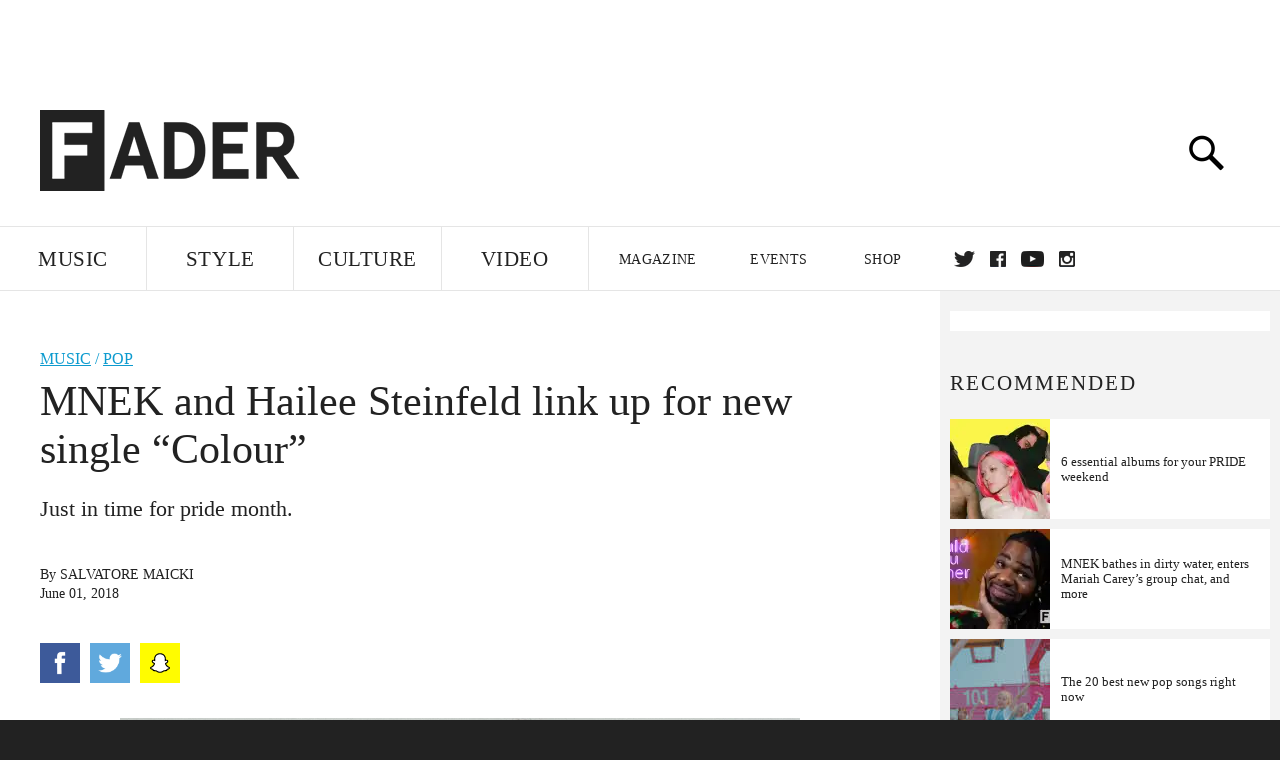

--- FILE ---
content_type: text/html; charset=utf-8
request_url: http://www.thefader.com/2018/06/01/mnek-hailee-steinfeld-new-single-colour
body_size: 22693
content:
<!DOCTYPE html>
<!--[if IE 8 ]> <html lang="en" class="ie8 lte8 lte9 lte10">    <![endif]-->
<!--[if IE 9 ]> <html lang="en" class="ie9 lte9 lte10">    <![endif]-->
<!--[if (gt IE 9)]><!--><html lang="en"><!--<![endif]-->
<!--[if !IE]><!--><html lang="en"><!--<![endif]-->
  <head>
    <title>MNEK and Hailee Steinfeld link up for new single “Colour” | The FADER</title>

    

    <link rel="preload" href="/assets/v4/fonts/WF-026510-009147-001369-72bfbb4d7f1c28b438ff5b8dc078cb9f02e5c71319a3527d3e1613cf5b01f239.woff" as="font" type="woff">

    <link rel="preload" href="/assets/v4/fonts/WF-026510-009147-001253-92cefcf9f8425db3674eebf29535da3cf73f87dc6b7439938ad4294948f67e79.woff" as="font" type="woff">

    <link rel="preload" href="/assets/v4/fonts/WF-026510-009147-001251-120b5b64b0a75ece4fc07a97e9428b5ca6966de319ece24962ab503fe110b1d7.woff" as="font" type="woff">

    <link rel="preload" href="/assets/v4/fonts/WF-026510-009147-001255-a8b63253d5e7e8012e025435f7b546f7600bc376c3f5d279b6b71e52d0eaaa52.woff" as="font" type="woff">


  <link rel="stylesheet" media="all" href="/assets/application-9daeb4fa50eaee227eb9b5c1ff874c76fea55d49c6e9da707cdfb59078d39837.css" />
  <!-- <style> -->
  <!-- </style> -->


    <script>addEventListener('error', window.__e=function f(e){f.q=f.q||[];f.q.push(e)});</script>

    <script>
 var oVa = {};
 var oDv = ["44"];

 window.rtkGPTSlotsTargeting = [];
 window.rtkGPTSlotsTargeting.push([]);

 window.rtkGPTSlotsTargeting.push({});


 var optimeratag = optimeratag || {};
 optimeratag.cmd = optimeratag.cmd || [];

 /* optimeratag.cmd.push(function() { alert("test"); });
  * optimeratag.cmd.push(function() { alert("test2"); }); */

 function onOptimeraOpsLoaded() {
   console.log("onOptimeraOpsLoaded");
   window.optimeraOpsLoaded = true;
   window.executeOptimeraOpsCmd();
 }

 function executeOptimeraOpsCmd() {
   for (k=0; k < optimeratag.cmd.length;k++){
     optimeratag.cmd[k]();
   }
   optimeratag.cmd.length = 0;
 }

 optimeratag.cmd.push = function(e) {
   Array.prototype.push.apply(this,arguments);
   if (window.optimeraOpsLoaded) {
     window.executeOptimeraOpsCmd();
   }
 }

 /* optimeratag.cmd.push(function() { alert("test3"); }); */

</script>


    <script>
     function createCookie(name, value, days) {
  if (days) {
    var date = new Date();
    date.setTime(date.getTime() + days * 24 * 60 * 60 * 1000);
    var expires = "; expires=" + date.toGMTString();
  } else var expires = "";
  document.cookie = name + "=" + value + expires + "; path=/";
}

function readCookie(name) {
  var nameEQ = name + "=";
  var ca = document.cookie.split(";");
  for (var i = 0; i < ca.length; i++) {
    var c = ca[i];
    while (c.charAt(0) == " ") c = c.substring(1, c.length);
    if (c.indexOf(nameEQ) == 0) return c.substring(nameEQ.length, c.length);
  }
  return null;
}

function eraseCookie(name) {
  createCookie(name, "", -1);
}

function refreshInitalGPTAds() {
  console.debug("CONSENT DEBUG: refreshInitalGPTAds");
  timeoutID = window.setTimeout(function() {
    for (var key in window.ad_slots) {
      value = window.ad_slots[key];
      console.log("refreshing slot: ", value);
      googletag.pubads().refresh([value]);
    }
  }, 100);
}

function setGPTNonPersonalizedAds() {
  console.log("CONSENT DEBUG: setGPTNonPersonalizedAds");
  googletag.pubads().setPrivacySettings({
    restrictDataProcessing: true
  });
  googletag.pubads().setRequestNonPersonalizedAds(1);
}

function setGPTPersonalizedAds() {
  console.log("CONSENT DEBUG: setGPTPersonalizedAds");
  googletag.pubads().setPrivacySettings({
    restrictDataProcessing: false
  });
  googletag.pubads().setRequestNonPersonalizedAds(0);
}

function setJITANonPersonalizedAds() {
  console.debug("CONSENT DEBUG: setJITANonPersonalizedAds");
  if (window.JITA) {
    jitaJS.que.push(function() {
      JITA.setRequestNonPersonalizedAds(1);
    });
  }
}

function setJITAPersonalizedAds() {
  console.debug("CONSENT DEBUG: setJITAPersonalizedAds");
  if (window.JITA) {
    jitaJS.que.push(function() {
      JITA.setRequestNonPersonalizedAds(0);
    });
  }
}

function setEUConsentCookie() {
  window.__cmp("getConsentData", null, function(result) {
    document.cookie = "EUCONSENT=" + result.consentData;
  });
}

window.addEventListener(
  "CookiebotOnDialogDisplay",
  function(e) {
    console.debug("CONSENT DEBUG: onLoad");
    window.cookieConsent = window.CookieConsent;
  },
  false
);

window.addEventListener(
  "CookiebotOnAccept",
  function(e) {
    console.debug("CONSENT DEBUG: onAccept");
    setEUConsentCookie();

    if (Cookiebot.consent.marketing) {
      //Execute code that sets marketing cookies
      console.debug("CONSENT DEBUG: marketing accepted");
      if (window.consent_region == "EU") {
        // refreshInitalGPTAds();
        setGPTPersonalizedAds();
        setJITAPersonalizedAds();
      }
    } else {
      console.debug("CONSENT DEBUG: marketing not accepted");
      // refreshInitalGPTAds();
      setGPTNonPersonalizedAds();
      setJITANonPersonalizedAds();
    }
  },
  false
);

//
window.addEventListener(
  "CookiebotOnDecline",
  function(e) {
    console.debug("CONSENT DEBUG: declined");

    if (window.consent_region == "US-CA") {
      setGPTNonPersonalizedAds();
      setJITANonPersonalizedAds();
    } else if (window.consent_region == "EU") {
      console.debug("CONSENT DEBUG: EU Allow Preferences");
      setEUConsentCookie();

      if (Cookiebot.consent.marketing) {
        console.debug("CONSENT DEBUG: Allow Personalized Ads");
        setGPTPersonalizedAds();
        setJITAPersonalizedAds();
      }
    }
  },
  false
);
// console.log("running ads.js");

window.ad_slot_positions = {};
window.ad_slots = {};
window.ad_slots_queue = {};

window.rtk_ad_ids_to_setup = [];
window.rtk_ad_ids = [];
window.rtk_timer_ad_ids = [];
window.rtk_is_serving_ad = {};
window.rtk_is_lazy_ad = {};
window.rtk_first_render = {};

window.enable_optimera = false;
window.ad_slot_to_div_map = {};
window.ad_div_to_rtk_id_map = {};

function getDivID(divName, track_multiple) {
  // console.log("getDivID: ", divName, track_multiple);

  if (window.ad_slot_positions[divName] == undefined) {
    window.ad_slot_positions[divName] = 1;
  }

  if (track_multiple) {
    divID = divName + window.ad_slot_positions[divName];
    document.getElementById(divName).id = divID;
  } else {
    divID = divName;
  }

  window.ad_slot_positions[divName] += 1;

  return divID;
}

function displayAdSlot(divName, slotName, size, track_multiple) {
  console.debug("AD DEBUG: displaying slot: " + slotName + " " + divName);

  var divID = getDivID(divName, track_multiple);

  if (window.enable_optimera) {
    window.oDv.push(divID);
    window.oVa[divID] = ["NULL"];
  }

  // Define the slot itself, call display() to
  // register the div and refresh() to fetch ad.
  googletag.cmd.push(function () {
    // console.debug("AD DEBUG: about to defineSlot: ", divID);

    // debugger;

    var slot = googletag
      .defineSlot("/1081121/" + slotName, size, divID)
      .addService(googletag.pubads());

    if (window.enable_optimera) {
      slot.setTargeting("optimera", oVa[divID]);
    }

    window.ad_slots[divName] = slot;

    // Display has to be called before
    // refresh and after the slot div is in the page.
    googletag.display(divID);
    googletag.pubads().refresh([slot]);

    // if (window.enable_optimera) {
    //   window.oPageUnload(divID);
    // }

    // if (typeof(window.ga) == "undefined") {
    // window.ga('impressionTracker:observeElements', window.ad_ids);
    // }
  });

  // console.debug("AD DEBUG: finished displaying slot: "+slotName);

  return divID;
}

function pushAdSlot(divName, slotName, size) {
  var now = new Date().getTime();
  var divID = divName + "-" + now;
  // console.debug("AD DEBUG: pushing slot with timestamp: "+divID);

  document.getElementById(divName).attr = divID;

  window.ad_slots_queue[divID] = slotName;

  // Define the slot itself
  googletag.cmd.push(function () {
    var slot = googletag
      .defineSlot("/1081121/" + slotName, size, divID)
      .addService(googletag.pubads());
    window.ad_slots_queue[divID] = slot;
  });

  // console.debug("AD DEBUG: finished pushing slot: " + slotName);
}

function setupRtkAdObserver(rtk_ad_id) {
  // console.debug("AD DEBUG: adding observer for: ", rtk_ad_id);

  if (!window.rtk_ad_ids_to_setup.includes(rtk_ad_id)) {
    window.rtk_ad_ids_to_setup.push(rtk_ad_id);
  }
}

function setupRtkTimerAd(rtk_ad_id) {
  // console.debug("AD DEBUG: adding timer ad for: ", rtk_ad_id);

  if (!window.rtk_timer_ad_ids.includes(rtk_ad_id)) {
    window.rtk_timer_ad_ids.push(rtk_ad_id);
  }

  window.rtk_is_serving_ad[rtk_ad_id] = false;
  window.rtk_first_render[rtk_ad_id] = true;
}

function setupRtkGPTSlotsTargeting(slot_name, divID) {
  if (window.enable_optimera) {
    // console.log("setupRtkGPTSlotsTargeting");
    window.oDv.push(divID);
    // window.oVa[divID] = ["NULL"];
    var obj = {};
    // obj[divID] = [["Optimera", oVa[divID]]];
    obj[divID] = [];
    console.log(obj);
    window.rtkGPTSlotsTargeting.push(obj);
    console.log(window.rtkGPTSlotsTargeting);
  }
}

function setupRtkOptimera() {
  console.log("setupRtkOptimera");

  // if (Object.keys(window.oVa).length == 0) {
  window.oVa = {
    "div-above-latest-ad": ["A6"],
    "div-above-latest-ad9": ["A6"],
    "div-below-fold-latest-ad": ["A6"],
    "div-full_width-ad": ["D4"],
    "div-leaderboard-ad": ["D4"],
    t: 1568146740,
  };
  // }

  // var obj = {};
  // obj["RTK_9u3J"] = [["Optimera", "A6"]];
  // obj["div-leaderboard-ad"] = [["Optimera", "A6"]];
  // oVa["/1081121/fader_v3_home_top_728_90"] = [["Optimera", "A6"]];

  // for (var prop in window.oVa) {
  //   console.log("setting up prop", prop);

  //   var slotName = window.ad_slot_to_div_map[prop];

  //   // debugger;
  //   if (slotName) {
  //     window.rtkGPTSlotsTargeting[1][slotName] = [
  //       ["Optimera", window.oVa[prop]]
  //     ];
  //   }
  // }
}

function setupRtkAdSlotForOptimera(divName, slotName) {
  console.log("setupAdSlotForOptimera", divName, slotName);

  var divID = divName;
  window.ad_slot_to_div_map[divID] = slotName;

  if (window.enable_optimera) {
    window.oDv.push(divID);

    // window.oVa[divID] = ["NULL"];

    var slot_path = "/1081121/" + slotName;

    window.rtkGPTSlotsTargeting[1][slot_path] = [
      ["Optimera", window.oVa[divID]],
    ];

    // var obj = window.rtkGPTSlotsTargeting[1];
    // obj[slotName] = [["Optimera", null]];

    // optimeratag.cmd.push(function() {
    //   window.oPageUnload(divName);
    // });
  }
}

function displayRtkAdSlot(rtkID, divName, slotName, track_multiple, lazy) {
  console.log(
    "displayRtkAdSlot",
    rtkID,
    divName,
    slotName,
    track_multiple,
    lazy
  );

  var divID = getDivID(divName, track_multiple);

  // $(divName).attr({ id: divID });

  console.log("divID: ", divID);

  window.ad_slot_to_div_map[divID] = slotName;
  window.ad_div_to_rtk_id_map[divID] = rtkID;

  if (window.enable_optimera) {
    window.oDv.push(divID);
    // window.oVa[divID] = ["NULL"];
  }

  jitaJS.que.push(function () {
    var slot_path = "/1081121/" + slotName;

    if (window.enable_optimera) {
      window.rtkGPTSlotsTargeting[1][slot_path] = [
        ["Optimera", window.oVa[divID]],
      ];
    }

    var obj = {};
    obj[rtkID] = divID;
    // lazy = false;

    if (lazy) {
      window.rtk_is_lazy_ad[divID] = true;
    } else {
      window.rtk_is_lazy_ad[divID] = false;
      jitaJS.rtk.refreshAdUnits([rtkID], false, obj);
    }

    if (window.enable_optimera) {
      window.oPageUnload(divID);
    }

    // optimeratag.cmd.push(function() {
    //   window.
    // });
  });

  return divID;
}
;



    </script>

      <base href="/">
      <script src="/assets/application_article_desktop-fab3a3970ded880e308a94da509f772b642f7e916e1cca85173087b14c1b4bdf.js" defer="defer"></script>

    <script src="/packs/application-5312d9fe6ecefc819abd.js" defer="defer"></script>


    


<!-- Google tag (gtag.js) -->
<script async src="https://www.googletagmanager.com/gtag/js?id=G-S5CR3HGK1G"></script>
<script>
  window.dataLayer = window.dataLayer || [];
  function gtag(){dataLayer.push(arguments);}
  gtag('js', new Date());

  gtag('config', 'G-S5CR3HGK1G');
</script>

<!--
<script>
 window.ga=window.ga||function(){(ga.q=ga.q||[]).push(arguments)};ga.l=+new Date;

 console.log("GA: command queue initialized.");
</script>

  <script>

   ga("create", "UA-272695-2", "auto", { useAmpClientId: true });
   ga("set", "anonymizeIp", true);
   ga("set", "transport", "beacon");

   if (window.location.pathname === "home") {
     ga("set", "page", "/");
   }

   console.log("GA: tracker setup.");

   
      ga('set', 'dimension1', "Salvatore Maicki");

    ga('set', 'dimension2', 'Music');
    ga('set', 'dimension3', 'News');
    ga('set', 'dimension14', 'simple');


    /* ga('send', 'pageview'); */
    console.log("GA: ran ga_pre_pageview_hook");



  </script>

    <script async src="https://www.google-analytics.com/analytics.js"></script>

-->


<script defer data-domain="thefader.com" src="https://plausible.io/js/script.js"></script>
<script defer data-domain="thefader.com" src="https://plausible.io/js/script.outbound-links.js"></script>

<!-- 
<script type='text/javascript'>
 googletag = googletag || {};
 var googletag = googletag;
 googletag.cmd = googletag.cmd || [];

 (function() {
   var gads = document.createElement('script');
   gads.async = true;
   gads.type = 'text/javascript';
   var useSSL = 'https:' == document.location.protocol;
   gads.src = (useSSL ? 'https:' : 'http:') + 
              '//www.googletagservices.com/tag/js/gpt.js';
   var node = document.getElementsByTagName('script')[0];
   node.parentNode.insertBefore(gads, node);
 })();
</script>
-->
<script type='text/javascript'>
  window.googletag = window.googletag || {cmd: []};
</script>

<script async src="https://securepubads.g.doubleclick.net/tag/js/gpt.js"></script>


<script type='text/javascript'>

   googletag.cmd.push(function() {

     // Infinite scroll requires SRA
     googletag.pubads().enableSingleRequest();

     // Disable initial load, we will use refresh() to fetch ads.
     // Calling this function means that display() calls just
     // register the slot as ready, but do not fetch ads for it.
     googletag.pubads().disableInitialLoad();

     var params={};
     window.location.search
           .replace(/[?&]+([^=&]+)=([^&]*)/gi,
                    function(str,key,value) {
                      params[key.toLowerCase()] = value;
                    }
           );

     for (var k in params){
       if(k.indexOf("utm") === 0)
       {
         googletag.pubads().setTargeting(k,params[k]);
       }
     }

     /* googletag.pubads().enableLazyLoad({
      *   fetchMarginPercent: 0,  // Fetch slots within 1 viewports.
      *   renderMarginPercent: 0,  // Render slots within 1 viewports.
      *   mobileScaling: 1.0
      * });*/

       googletag.enableServices();

     if (window.consent_region == "EU") {
       if (readCookie("forbid_personalized_ads") == "0") {
         setGPTPersonalizedAds();
       } else {
         setGPTNonPersonalizedAds();
       }
     }

     if (window.consent_region == "US-CA") {
       if (readCookie("forbid_personalized_ads") == "1") {
         setGPTNonPersonalizedAds();
       }
     }

   });

  </script>

<script type="text/javascript">
 //declare this in the head before jita
 var jitaJS = window.jitaJS || {};
 jitaJS.que = jitaJS.que || [];
</script>






  <!-- Begin comScore Tag -->
<script>
 var _comscore = _comscore || [];
 _comscore.push({ c1: "2", c2: "16442793" });
 (function() {
   var s = document.createElement("script"), el = document.getElementsByTagName("script")[0];
   s.async = true;
   /* s.defer = true; */
   s.src = (document.location.protocol == "https:" ? "https://sb" : "http://b") + ".scorecardresearch.com/beacon.js";
   el.parentNode.insertBefore(s, el);
 })();
</script>
<noscript>
  <img src="http://b.scorecardresearch.com/p?c1=2&c2=16442793&cv=2.0&cj=1" />
</noscript>
<!-- End comScore Tag -->

  <!-- Quantcast Tag, part 1 -->
<script type="text/javascript">
 var _qevents = _qevents || [];
 (function() {
   var elem = document.createElement('script');
   elem.src = (document.location.protocol == "https:" ? "https://secure" : "http://edge")
            + ".quantserve.com/quant.js";
   /* elem.async = true; */
   elem.defer = true;
   elem.type = "text/javascript";
   var scpt = document.getElementsByTagName('script')[0];
   scpt.parentNode.insertBefore(elem, scpt);  
 })();
</script>

  <script>window.twttr = (function(d, s, id) {
   var js, fjs = d.getElementsByTagName(s)[0],
       t = window.twttr || {};
   if (d.getElementById(id)) return t;
   js = d.createElement(s);
   js.id = id;
   js.src = "https://platform.twitter.com/widgets.js";
   fjs.parentNode.insertBefore(js, fjs);

   t._e = [];
   t.ready = function(f) {
     t._e.push(f);
   };

   return t;
 }(document, "script", "twitter-wjs"));</script>

  <!-- <script async="" defer="" src="//platform.instagram.com/en_US/embeds.js"></script> -->

<script async src="//platform.instagram.com/en_US/embeds.js"></script>

  <!-- Facebook Pixel Code -->
<meta name="facebook-domain-verification" content="8hp7106emaf67czjp03ks61b6zky1h" />

    <script>

 !function(f,b,e,v,n,t,s){if(f.fbq)return;n=f.fbq=function(){n.callMethod?
                                                             n.callMethod.apply(n,arguments):n.queue.push(arguments)};if(!f._fbq)f._fbq=n;
   n.push=n;n.loaded=!0;n.version='2.0';n.queue=[];t=b.createElement(e);
   t.async=!0;
   /* t.defer=!0; */
   t.src=v;s=b.getElementsByTagName(e)[0];s.parentNode.insertBefore(t,s)}(window,
                                                                          document,'script','https://connect.facebook.net/en_US/fbevents.js');

 fbq('init', '974085915995561');
 fbq('track', "PageView");
 fbq('track', 'ViewContent');

</script>

<!-- End Facebook Pixel Code -->

  <!-- Snap Pixel Code -->

    <script>

 (function(e,t,n){if(e.snaptr)return;var a=e.snaptr=function()
 {a.handleRequest?a.handleRequest.apply(a,arguments):a.queue.push(arguments)};
   a.queue=[];var s='script';r=t.createElement(s);
   r.async=!0;
   /* r.defer=!0; */
   r.src=n;var u=t.getElementsByTagName(s)[0];
   u.parentNode.insertBefore(r,u);})(window,document,
                                     'https://sc-static.net/scevent.min.js');

 snaptr('init', '878796fa-7274-4329-a6c6-814d66a40ae9', {
   'user_email': '__INSERT_USER_EMAIL__'
 });

 snaptr('track', 'PAGE_VIEW');

</script>
<!-- End Snap Pixel Code -->

<script>
  // Load the SDK asynchronously
  (function (d, s, id) {
  var js, sjs = d.getElementsByTagName(s)[0];
  if (d.getElementById(id)) return;
  js = d.createElement(s); js.id = id;
  js.src = "https://sdk.snapkit.com/js/v1/create.js";
  sjs.parentNode.insertBefore(js, sjs);
  }(document, 'script', 'snapkit-creative-kit-sdk'));

  window.snapKitInit = function () {
  snap.creativekit.initalizeShareButtons(
  document.getElementsByClassName('snapchat-share-button')
  );
  };
</script>

  

  <script>!function(n){if(!window.cnx){window.cnx={},window.cnx.cmd=[];var t=n.createElement('iframe');t.src='javascript:false'; t.display='none',t.onload=function(){var n=t.contentWindow.document,c=n.createElement('script');c.src='//cd.connatix.com/connatix.player.js?cid=1ffe1aa7-eb53-11e9-b4d2-06948452ae1a&pid=922834d4-f1e3-44aa-ad95-3124387b6fd7',c.setAttribute('async','1'),c.setAttribute('type','text/javascript'),n.body.appendChild(c)},n.head.appendChild(t)}}(document);</script>





    <meta name="csrf-param" content="authenticity_token" />
<meta name="csrf-token" content="hcBqTUGDG3x3QMHWmy6qZl6Gl5iZYI65pt2wZ6LhhNhtg4ndBmFHLTW3FOuZArW7hmetka6Rnt9u2lg6XiEE/g==" />

<meta name="viewport" content="initial-scale=1, maximum-scale=1">
<meta name="msvalidate.01" content="CFDCCD68D11A9B3C2CE7EE854D821682" />

<meta itemprop="name" content="The FADER">

  



    <link rel="canonical" href="https://www.thefader.com/2018/06/01/mnek-hailee-steinfeld-new-single-colour" />

      <link rel="amphtml" href="https://www.thefader.com/2018/06/01/mnek-hailee-steinfeld-new-single-colour/amp" />

    
  <meta name="description" content="MNEK enlists Hailee Steinfeld for a new bop."/>
  <meta itemprop="description" content="MNEK enlists Hailee Steinfeld for a new bop."/>


<meta itemprop="url" content="https://www.thefader.com/2018/06/01/mnek-hailee-steinfeld-new-single-colour" />

<meta property="og:site_name" content="The FADER"/>
<meta property="og:type" content="article" />

  <meta property="og:title" content="MNEK and Hailee Steinfeld link up for new single “Colour”"/>

<meta itemprop="publisher" itemscope itemtype="http://schema.org/Organization">
  <meta itemprop="name" content="The FADER">
</meta>

<meta itemprop="description" property="og:description" content="MNEK enlists Hailee Steinfeld for a new bop."/>

<meta property="og:url" content="https://www.thefader.com/2018/06/01/mnek-hailee-steinfeld-new-single-colour" />





  <meta itemprop="image" content="https://thefader-res.cloudinary.com/private_images/c_limit,w_1024/c_crop,h_658,w_1022,x_2,y_83,f_auto,q_auto:eco/Official-Press-Shot_hhhmo1/Official-Press-Shot_hhhmo1.jpg">

  <meta property="og:image" content="https://thefader-res.cloudinary.com/private_images/c_limit,w_1024/c_crop,h_658,w_1022,x_2,y_83,f_auto,q_auto:eco/Official-Press-Shot_hhhmo1/Official-Press-Shot_hhhmo1.jpg"/>
  <meta property="og:image:width" content="1022" />
  <meta property="og:image:height" content="658" />

<meta property="twitter:card" content="summary_large_image" />
<meta property="twitter:site" content="@thefader" />

  <meta property="twitter:title" content="MNEK and Hailee Steinfeld link up for new single “Colour”" />

<meta property="twitter:description" content="MNEK enlists Hailee Steinfeld for a new bop." />

    <meta property="twitter:image" content="https://thefader-res.cloudinary.com/private_images/c_limit,w_1024/c_crop,h_658,w_1022,x_2,y_83,f_auto,q_auto:eco/Official-Press-Shot_hhhmo1/Official-Press-Shot_hhhmo1.jpg"/>


<meta property="twitter:url" content="https://www.thefader.com/2018/06/01/mnek-hailee-steinfeld-new-single-colour" />

<script type="application/ld+json">
  {
  "@context": "http://schema.org",
  "@type": "NewsArticle",
   "mainEntityOfPage":{
      "@type":"WebPage",
      "@id":"https://www.thefader.com/2018/06/01/mnek-hailee-steinfeld-new-single-colour"
    },
  "headline": "MNEK and Hailee Steinfeld link up for new single “Colour”",
  "url": "https://www.thefader.com/2018/06/01/mnek-hailee-steinfeld-new-single-colour",
  "image": "https://thefader-res.cloudinary.com/private_images/c_limit,w_1024/c_crop,h_658,w_1022,x_2,y_83/w_1600,c_limit,f_auto,q_auto:eco/Official-Press-Shot_hhhmo1/Official-Press-Shot_hhhmo1.jpg",
  "thumbnailUrl": "https://thefader-res.cloudinary.com/private_images/w_640,c_limit,f_auto,q_auto:eco/Official-Press-Shot_hhhmo1/mnek-hailee-steinfeld-new-single-colour.jpg",
  "dateCreated": "2018-06-02T02:22:52Z",
  "articleSection": "Music",
  "creator": "Salvatore Maicki",
  "keywords": ["mnek","mnek","Pop"],
  "author": {
    "@type": "Person",
    "name": "Salvatore Maicki"
  },
"datePublished": "2018-06-02T02:22:52Z",
"dateModified": "2018-06-02T02:23:30Z",
"publisher": {
      "@type": "Organization",
      "name": "The FADER",
      "logo": {
        "@type": "ImageObject",
        "url": "https://www.thefader.com/assets/Fader_192x60-0bd22b53934f61a7ed7927114b787582d4689c5471b55111ab9139da93ac6eb8.png",
        "width": "192",
        "height": "60"
      }
}
}
</script>



    


  <script>
   var nextPostIds = [116782,117339,117331,117330,117329,117326,117297,117305,117306,117303,117299];
   var recommendedPosts = [{"post":{"id":100051,"created_at":"2019-06-27T16:12:17.639-04:00","updated_at":"2019-06-28T17:00:15.017-04:00","title":"6 essential albums for your PRIDE weekend","headline_short":null,"author_id":null,"published_state":"Published","published_at":"2019-06-28T13:53:33.652-04:00","body":null,"summary_long":null,"description":"Revisit six gloriously queer projects from Mykki Blanco, MNEK, Deerhunter, Now, Now, Kodie Shane and Tommy Genesis.","body_text":null,"category_id":null,"photographer_id":null,"story_type":null,"featured_video_id":null,"legacy_featured_photo_set_id":null,"featured_song_id":null,"featured_image_id":null,"headline_seo":null,"deck":null,"legacy_post_path":null,"legacy_post_name":null,"issue_id":null,"legacy_post_content":null,"legacy_categories":[],"legacy_tags":[],"legacy_full_width":null,"legacy_custom_fields":null,"legacy_post_id":null,"import_state":null,"slug":"pride-weekend-playlist-queer-album-list","featured":null,"pinned_front_page":null,"pinned_front_page_order":null,"pinned_war_story":false,"magazine_category_id":null,"article_type":"simple","intro":null,"pinned_music_front_page":null,"pinned_music_front_page_order":null,"pinned_style_front_page":null,"pinned_style_front_page_order":null,"pinned_culture_front_page":null,"pinned_culture_front_page_order":null,"legacy_featured_song_id":null,"recommended_next_post_id":null,"post_collection_id":null,"seo_keywords":null,"event_venue_id":null,"pinned_war_story_color":null,"pinned_war_story_start_time":null,"pinned_war_story_end_time":null,"scheduled_war_story":null,"premiere":false,"og_image_id":null,"vertical_image_id":null,"seed_views":0,"social_views":0,"total_views":0,"queue_time_state":"next","queue_time":null,"model_version":2,"legacy_content_copy":null,"seo_description":"Revisit six gloriously queer projects from Mykki Blanco, MNEK, Deerhunter, Now Now, Kodie Shane and Tommy Genesis.","manual_slug":true,"partner":false,"custom_javascript":null,"custom_css":null,"search_content":"6 essential albums for your PRIDE weekend Revisit six gloriously queer projects from Mykki Blanco, MNEK, Deerhunter, Now, Now, Kodie Shane and Tommy Genesis. pride-weekend-playlist-queer-album-list     Benedict Brink/Sam San Roman/Valerie Chiang              This weekend marks world pride in New York City, a celebration of the obstacles the LGBTQ community has overcome and a rallying cry for progress that still needs to be made. At the same time, pride season can be discombobulating and often isolating when it feels like a capitalist approximation of disenfranchised identities. Perhaps one of the most appropriate ways to celebrate, for community members and allies alike, is to uplift and center queer narratives. Today, we're discussing six of our favorite records that deserve a spin this weekend. Though it would be short-sighted to conflate identity with artistry, especially when each of these artists offer so much beyond their sexuality, these are projects that synthesize queer experiences so masterfully that they're worth revisiting.                    In the years since its release, Deerhunter frontman Bradford Cox has \u003ca target=\"_new\" href=\"https://www.vice.com/en_au/article/9k4pjv/rank-your-records-deerhunter-bradford-cox\"\u003edistanced himself\u003c/a\u003e from his band’s loud, squally debut, saying that it’s the work of a band that wasn’t necessarily ready to make good music. And it’s true, \u003ci\u003eTurn It Up Faggot\u003c/i\u003e is probably the worst of Deerhunter’s catalogue: silly and oftentimes plain stupid, it carries little of the surrealism and nuance of the band’s later work. But as a ‘fuck you’ statement from a young queer punk band, there’s no record better. From the album’s cover — a \u003ca target=\"_new\" href=\"https://pitchfork.com/features/interview/6626-deerhunter/\"\u003emirror image of Black Lips’ Jared Swilley\u003c/a\u003e standing naked, half-erect — to the use of a taunt they heard at early shows as the album’s title, to the snide university student anger of the songs, \u003ci\u003eTurn It Up Faggot\u003c/i\u003e spits in the face of respectability politics. There will always be members of the LGBTQ+ community who don’t, won’t, or can’t fit in with the majority of society, and Deerhunter’s debut is for them. Turn it up, faggot. \u003ci\u003e— Shaad D'Souza\u003c/i\u003e Deerhunter, \u003ci\u003eTurn It Up Faggot\u003c/i\u003e                  .                   On the road to Mykki Blanco dropping their mixtape \u003ci\u003eCosmic Angel: The Illuminati Prince/ss\u003c/i\u003e in 2012, much of the press lazily grouped them in with other emerging queer artists for no reason  other than sexual orientation. But what the tape did — especially in hindsight — was offer a new approach to a genre that was already being reimagined in various nooks of the internet. Mykki Blanco, the character — a wild teenage girl — was initially developed as a performance art piece by Michael Quattlebaum who once described Mykki as having \"two sides: cute and criminally insane.\" And the tape often followed those two routes. On songs like “Betty Rublble” and “MB’s First Freestyle,” a wild, pitched-up voice detailed the lengths of that insanity, which sometimes came out as plain murderous. At other points, Blanco flexed their ability to spit conventional, gruff-voiced bars about their lyrical prowess, love interests, and the wild scenes from the clubs they frequented (“Kingpinning,” “Virginia Beach,” “Wavvy”). And though the general rap listenership is more (but barely) softened to it now, Mykki’s election to go over beats that would’ve been previously confined to the niche electronic music-championing club kid scene proved to be monumental, considering that many of rap’s young stars of today pulling from more alternative influences. \n\nRap didn’t know what to do with Mykki Blanco back then, and it’s arguable that it still doesn’t, though they’ve gone on to collaborate with the likes of Kanye West, Madonna, and Teyana Taylor. But what can’t be disputed is that \u003ci\u003eCosmic Angel: Illuminati Prince/ss\u003c/i\u003e disrupted the comfort zone of hip-hop, while simultaneously empowering a community that had been shut out of being front-and-center, despite its crucial contributions to the culture as a whole. Even the project’s title lets you know that Mykki Blanco could never be confined — not by gender, genre, or anything in between — which is why they have gone on to thrive in a number of creative endeavors (in and outside of music) since that introduction to the world seven years ago. \u003ci\u003e— Lawrence Burney\u003c/i\u003e Mykki Blanco, \u003ci\u003eCosmic Angel: The Illuminati Prince/ss\u003c/i\u003e                  [INSERT_AM url=\"https://music.apple.com/us/album/cosmic-angel-the-illuminati-prince-ss/1287617539\"]\n                   Now, Now is the musical pairing of KC Dalager and Brad Hale. The two have been making music together since high school, sharing an earned mutual understanding that’s reflected in the synchronicity of their work. Last year, the duo returned from a six year hiatus with \u003ci\u003eSaved\u003c/i\u003e. Their most realized project to date, \u003ci\u003eSaved\u003c/i\u003e spins in arcade colored synthpop to the band's space-gazing Midwest emo. It's a consistently enrapturing journey, from the breezy kick off of \"SGL\" to the extraterrestrial outro of closing track \"P0WDER.\" \u003ci\u003eSaved\u003c/i\u003e isn’t an immediately “gay” album upon first listen, but rather in how it gradually reveals its liberation over several listens. Dalager sings directly to a lover for most of the record, but she writes with just enough distance for any listener to totally wrap themselves in the narrative.  To me, \u003ci\u003eSaved\u003c/i\u003e reads as a absorbing encapsulation of queer desire: desire with higher stakes, desire with enough certainty to take the risk.  \u003ci\u003e— Salvatore Maicki\u003c/i\u003e Now, Now, \u003ci\u003eSaved\u003c/i\u003e                  [INSERT_AM url=\"https://music.apple.com/us/album/saved/1359773928\"]\n                   Uzoechi Osisioma Emenike, or MNEK, dropped his debut project Small Talk – EP in 2015. \u003ci\u003eSmall Talk\u003c/i\u003e is a reminder that pop music can be fun and deeply cathartic at the same time. It is a six song powerhouse of upbeat dance hits that feel so necessary that they are familiar the first time you hear them. It brought to us “The Rhythm”, an infectious bop that arms even those who haven’t mastered a one-two step with the feeling that they’ve instantly downloaded a Beyoncé level catalogue of moves into their brain. I know because once my mom and I literally pulled over into a closed gas station to turn it all the way up, hop out and dance when it played on shuffle. And that’s Eminike’s exact intention, singing “When I let the rhythm get to me/I just don’t know who I’ll be/ think I just might lose my mind.” Within this kind of intention and execution lays the brilliance of MNEK as a songwriter, one who has lent his talents to the likes of Madonna, Zara Larsson, JoJo, and yes Beyoncé herself. The EP finishes with a stunning display in the power of arrangement and harmony on “Suddenly”, a hypnotic song that ebbs and flows like a river; and boy does he run. And riff. And belt. Overall, \u003ci\u003eSmall Talk\u003c/i\u003e introduces MNEK as a bastion of the power of vocal technique. But he is also a gay, black man and is very aware of that perspective. In a 2018 interview with BBC Radio, Emenike said  “I didn’t always see someone that I could relate to, that would tell me that being black and gay is OK,\" expressing that he’d like to be the one to do that for people. \u003ci\u003e— Nalae Anais White\u003c/i\u003e MNEK, \u003ci\u003eSmall Talk\u003c/i\u003e                                     Atlantan singer and rapper Kodie Shane’s album \u003ci\u003eYoung HeartThrob\u003c/i\u003e is one for the queer books. Released in 2018, comprised of 15 tracks, this album covers all the bases; heartbreak, unrequited love, lust, and sex. In a Red Bull Documentary she mentions her sexuality; “Queer as fuck, by the way, and happy about it”- this is exemplfied in all of her music, and in this album especially. On “Sing To Her”, one of the more confident songs on the album, Shane sings - “She like when I rap but love it when I sing to her/ she can’t get enough”. \u003ci\u003eYoung HeartThrob\u003c/i\u003e is a mix between boastful, self-assuring songs and songs full of longing and betrayal. In “End Like That”, essentially a break up song, Shane confesses, “I told you \"If you leave, there's no comin' back /I never thought that it would end up like that”.  Her lyrics and yearning delivery flow seamlessly alongside the melodically trap influenced beats. In its entirety, \u003ci\u003eYoung HeartThrob\u003c/i\u003e is an iconic queer album about the tortures of love and sexual desire. \u003ci\u003e— Ava Trilling\u003c/i\u003e Kodie Shane, \u003ci\u003eYoung HeartThrob\u003c/i\u003e                  [INSERT_AM url=\"https://music.apple.com/us/album/young-heartthrob/1440673651\"]\n                   Tommy Genesis is an equal opportunity heartbreaker. On her self-titled debut album, the only thing the Indian-Canadian rapper likes more than playing around with fuckboys is stealing their girlfriends from right under their noses — before leaving those girls in her dust. On the album, self-described “fetish rapper” Genesis races through the world with an eye for little more than sex and money, regardless of where those two things come from; the result is a short, slick rap album that’s gleefully slutty and bracingly queer — two traits we could all use a lot more of. \u003ci\u003e— Shaad D'Souza\u003c/i\u003e Tommy Genesis, \u003ci\u003eTommy Genesis\u003c/i\u003e                  [INSERT_AM url=\"https://music.apple.com/us/album/tommy-genesis/1439574403\"]\n                   mykki blanco now now mnek Deerhunter Tommy Genesis kodie shane Hip-Hop Rock Pop Experimental lgbt lgbtq pride pride month Salvatore Maicki ","war_story_image":{"url":null,"small":{"url":null},"mobile":{"url":null},"cms_list":{"url":null},"cms_medium":{"url":null},"cms_large":{"url":null},"facebook":{"url":null},"optimized":{"url":null}},"current_editor_id":1,"optimization_state":null,"headline_service_default_id":null,"headline_service_default_is_winner":false,"headline_service_title_set_id":null,"google_standout":false,"original_title":null,"instant_article_id":null,"instant_article_api_response":null,"sensitive":false,"apple_news_id":"c2459b8b-ca17-4a1c-b5fe-e07d6dd00776","apple_news_revision":"AAAAAAAAAAAAAAAAAAAAAQ==","thumbnail_id":47014,"headline_service_experiment_id":null,"background_color":null,"link_color":null,"show_seo_description_on_mobile":false,"mobile_card_type":null,"main_youtube_id":null,"approval_state":null,"social_title":null,"card_title":null,"format":"Roundup","content_type":null,"category":"Features","related_video_id":null,"war_story_image_mobile":{"url":null,"small":{"url":null},"mobile":{"url":null},"cms_list":{"url":null},"cms_medium":{"url":null},"cms_large":{"url":null},"facebook":{"url":null},"optimized":{"url":null}},"war_story_video":{"url":null,"optimized":{"url":null}},"apple_music_embed_count":5},"format":"desktop","options":{}},{"post":{"id":97994,"created_at":"2019-03-01T12:49:11.236-05:00","updated_at":"2019-04-29T14:27:10.462-04:00","title":"MNEK bathes in dirty water, enters Mariah Carey’s group chat, and more","headline_short":null,"author_id":null,"published_state":"Published","published_at":"2019-03-01T14:50:20.954-05:00","body":null,"summary_long":null,"description":"He also explains the importance of recognizing his strength as an artist within the LGBTQ+ community in ’Would You Rather.’","body_text":null,"category_id":null,"photographer_id":null,"story_type":null,"featured_video_id":null,"legacy_featured_photo_set_id":null,"featured_song_id":null,"featured_image_id":null,"headline_seo":null,"deck":null,"legacy_post_path":null,"legacy_post_name":null,"issue_id":null,"legacy_post_content":null,"legacy_categories":[],"legacy_tags":[],"legacy_full_width":null,"legacy_custom_fields":null,"legacy_post_id":null,"import_state":null,"slug":"mnek-mariah-carey-lgbtq-porn-language-would-you-rather-video","featured":null,"pinned_front_page":null,"pinned_front_page_order":null,"pinned_war_story":false,"magazine_category_id":null,"article_type":"simple","intro":null,"pinned_music_front_page":null,"pinned_music_front_page_order":null,"pinned_style_front_page":null,"pinned_style_front_page_order":null,"pinned_culture_front_page":null,"pinned_culture_front_page_order":null,"legacy_featured_song_id":null,"recommended_next_post_id":null,"post_collection_id":null,"seo_keywords":null,"event_venue_id":null,"pinned_war_story_color":null,"pinned_war_story_start_time":null,"pinned_war_story_end_time":null,"scheduled_war_story":null,"premiere":false,"og_image_id":null,"vertical_image_id":null,"seed_views":0,"social_views":0,"total_views":0,"queue_time_state":"next","queue_time":null,"model_version":2,"legacy_content_copy":null,"seo_description":"MNEK bathes in dirty water, enters Mariah Carey’s group chat, and more in The FADER's 'Would You Rather' video.","manual_slug":true,"partner":false,"custom_javascript":null,"custom_css":null,"search_content":"MNEK bathes in dirty water, enters Mariah Carey’s group chat, and more He also explains the importance of recognizing his strength as an artist within the LGBTQ+ community in ’Would You Rather.’ mnek-mariah-carey-lgbtq-porn-language-would-you-rather-video                   After writing and producing for nearly every big name in pop music and beyond (Madonna, Beyoncé, Stormzy), MNEK finally set out on his own with his debut album \u003ci\u003eLanguage\u003c/i\u003e in 2018. He also just wrapped up his first U.S. headlining tour so The FADER felt that it was only right to invite him to bravely take on \u003ci\u003eWould You Rather\u003c/i\u003e.\n\nThis week's questions include:\n1. Be in Mariah Carey's group chat with her friends vs. Janet Jackson's group chat\n2. Curate a fashion show vs. Create your own strain of weed\n3. Start your own LGBTQ+ festival vs. Become Prime Minister to address LGBTQ+ issues\n4. Only clean yourself with used bath water vs. Only eat pre-chewed food\n5. Watch porn of your parents vs. Watch porn with your parents\n\nWatch the full interview above.                    Listen to MNEK's latest album \u003ci\u003eLanguage\u003c/i\u003e                  mnek Pop would you rather Bryan Hahn ","war_story_image":{"url":null,"small":{"url":null},"mobile":{"url":null},"cms_list":{"url":null},"cms_medium":{"url":null},"cms_large":{"url":null},"facebook":{"url":null},"optimized":{"url":null}},"current_editor_id":null,"optimization_state":null,"headline_service_default_id":null,"headline_service_default_is_winner":false,"headline_service_title_set_id":null,"google_standout":false,"original_title":null,"instant_article_id":null,"instant_article_api_response":null,"sensitive":false,"apple_news_id":"7de8ef0b-c115-47ad-b446-5b49cfa39f0d","apple_news_revision":"AAAAAAAAAAAAAAAAAAAAAA==","thumbnail_id":44739,"headline_service_experiment_id":null,"background_color":null,"link_color":null,"show_seo_description_on_mobile":false,"mobile_card_type":null,"main_youtube_id":null,"approval_state":null,"social_title":null,"card_title":null,"format":null,"content_type":null,"category":"Features","related_video_id":null,"war_story_image_mobile":{"url":null,"small":{"url":null},"mobile":{"url":null},"cms_list":{"url":null},"cms_medium":{"url":null},"cms_large":{"url":null},"facebook":{"url":null},"optimized":{"url":null}},"war_story_video":{"url":null,"optimized":{"url":null}},"apple_music_embed_count":null},"format":"desktop","options":{}},{"post":{"id":94881,"created_at":"2018-09-13T10:42:33.488-04:00","updated_at":"2018-11-12T11:58:00.207-05:00","title":"The 20 best new pop songs right now","headline_short":null,"author_id":null,"published_state":"Published","published_at":"2018-09-13T12:47:01.495-04:00","body":null,"summary_long":null,"description":"September’s Bops List features LOOΠΔ, Troye Sivan, MNEK, and more.","body_text":null,"category_id":null,"photographer_id":null,"story_type":null,"featured_video_id":null,"legacy_featured_photo_set_id":null,"featured_song_id":null,"featured_image_id":null,"headline_seo":null,"deck":null,"legacy_post_path":null,"legacy_post_name":null,"issue_id":null,"legacy_post_content":null,"legacy_categories":[],"legacy_tags":[],"legacy_full_width":null,"legacy_custom_fields":null,"legacy_post_id":null,"import_state":null,"slug":"best-new-pop-loona-troye-sivan-mnek","featured":null,"pinned_front_page":null,"pinned_front_page_order":null,"pinned_war_story":false,"magazine_category_id":null,"article_type":"feature_with_sidebar","intro":null,"pinned_music_front_page":null,"pinned_music_front_page_order":null,"pinned_style_front_page":null,"pinned_style_front_page_order":null,"pinned_culture_front_page":null,"pinned_culture_front_page_order":null,"legacy_featured_song_id":null,"recommended_next_post_id":null,"post_collection_id":null,"seo_keywords":null,"event_venue_id":null,"pinned_war_story_color":null,"pinned_war_story_start_time":null,"pinned_war_story_end_time":null,"scheduled_war_story":null,"premiere":false,"og_image_id":null,"vertical_image_id":null,"seed_views":0,"social_views":0,"total_views":0,"queue_time_state":"next","queue_time":null,"model_version":2,"legacy_content_copy":null,"seo_description":"A playlist of the best pop songs in the world including Loona, Troye Sivan, MNEK, and more.","manual_slug":true,"partner":false,"custom_javascript":null,"custom_css":null,"search_content":"The 20 best new pop songs right now September’s Bops List features LOOΠΔ, Troye Sivan, MNEK, and more. best-new-pop-loona-troye-sivan-mnek                   [INSERT_AD]                   Every month — starting now! — The FADER is bringing you the 20 best pop songs in the world. Subscribe to the updating playlist on \u003ca target=\"_new\" href=\"https://open.spotify.com/user/thefader/playlist/7zDtdqBeB0VRRel96uppqV?si=0RuZ1_0ESPyB9Kk6xwVzmg\"\u003eSpotify\u003c/a\u003e now.                   \u003ccenter\u003e\u003ch3\u003e1\u003c/h3\u003e\u003c/center\u003e                    Troye Sivan, “Lucky Strike”            The best track on Sivan’s \u003ca href=\"https://www.thefader.com/2018/09/05/troye-sivan-bloom-review-pop-music\"\u003eglittery album \u003ci\u003eBloom\u003c/i\u003e\u003c/a\u003e.      \u003ccenter\u003e\u003ch3\u003e2\u003c/h3\u003e\u003c/center\u003e\n                    Kailee Morgue, “Siren”            The viral singer returns with material that’s somehow creepier than her \u003ca href=\"https://www.thefader.com/2017/10/25/kailee-morgue-medusa-video\"\u003ebreakout hit “Medusa.”\n\u003c/a\u003e      \u003ccenter\u003e\u003ch3\u003e3\u003c/h3\u003e\u003c/center\u003e                    MNEK, “Correct”            Real confident shit from the pioneering U.K. hit-maker.\n      [INSERT_AD]                   \u003ccenter\u003e\u003ch3\u003e4\u003c/h3\u003e\u003c/center\u003e\n                    Shawn Wasabi f. raychel jay, “SQUEEZ®”            Magical bleeps and bloops from the one of pop’s most inventive producers.\n      \u003ccenter\u003e\u003ch3\u003e5\u003c/h3\u003e\u003c/center\u003e                    Cosmo's Midnight and Tove Styrke, “Talk To Me”            Cute poolside vibes perfect for a Fall heatwave.      \u003ccenter\u003e\u003ch3\u003e6\u003c/h3\u003e\u003c/center\u003e                    Saya, \"Played Out\"            Scathing breakup music from the young Toronto singer.\n      [INSERT_AD]                   \u003ccenter\u003e\u003ch3\u003e7\u003c/h3\u003e\u003c/center\u003e\n                    Ariana Grande, “sweetener”            When everything tastes like salt, this song knows how to bring the bitter taste to a halt.\n      \u003ccenter\u003e\u003ch3\u003e8\u003c/h3\u003e\u003c/center\u003e\n                    Ryan Beatty, “Powerslide”            We love a \u003ca href=\"https://www.thefader.com/2018/07/24/ryan-beatty-boy-jeans-interview\"\u003eyoung gay king\u003c/a\u003e and this soulful little song!!!\n      \u003ccenter\u003e\u003ch3\u003e9\u003c/h3\u003e\u003c/center\u003e                    Gavin Turek, “WHITNEY”            The best song for getting dressed up and pre-gaming with your friends.\n      [INSERT_AD]                   \u003ccenter\u003e\u003ch3\u003e10\u003c/h3\u003e\u003c/center\u003e\n                    The 1975, “TOOTIMETOOTIMETOOTIME”            An incredible ode to over-texting. Gimme more like this, please.      \u003ccenter\u003e\u003ch3\u003e11\u003c/h3\u003e\u003c/center\u003e\n                    Slayyyter f. Ayesha Erotica, “BFF”            The shimmery Baby Phat cell phone on this song’s artwork should tell you all you need to know about this song. If that’s your aesthetic, then this song’s for you.\n      \u003ccenter\u003e\u003ch3\u003e12\u003c/h3\u003e\u003c/center\u003e                    Allie X, “Science”            The L.A. songwriter is making some of the weirdest alt-pop possible. The sinister “Science” is one of her best releases so far.\n      [INSERT_AD]                   \u003ccenter\u003e\u003ch3\u003e13\u003c/h3\u003e\u003c/center\u003e                    Loona, “Hi High”            My favorite K-Pop song I’ve heard this year probably — feels like love and a pound of dopamine.\n      \u003ccenter\u003e\u003ch3\u003e14\u003c/h3\u003e\u003c/center\u003e                    Maluma, \"Mala Mía\"            A super sexy song from the Colombian singer that is begging to be replayed again and again. \n      \u003ccenter\u003e\u003ch3\u003e15\u003c/h3\u003e\u003c/center\u003e                    Nina Nesbitt, \"Loyal To Me\"            Cheaters and shitty men beware. This song is an anthem waiting to inspire your loved ones. \n      [INSERT_AD]                   \u003ccenter\u003e\u003ch3\u003e16\u003c/h3\u003e\u003c/center\u003e                    Kota Banks, “Insomnia”            A banger from Australia that will keep you up at night.  \n      \u003ccenter\u003e\u003ch3\u003e17\u003c/h3\u003e\u003c/center\u003e                    Tessa Violet, “Crush”            C’mon supermarket bop!!!\n      \u003ccenter\u003e\u003ch3\u003e18\u003c/h3\u003e\u003c/center\u003e                    Mallrat, “Groceries”            If you were emo in high school but only listen to pop now, this will be your jam.\n      [INSERT_AD]                   \u003ccenter\u003e\u003ch3\u003e19\u003c/h3\u003e\u003c/center\u003e                    LIZ, “Pandemonium”            This is what robots grind to at a basement party I think. \n      \u003ccenter\u003e\u003ch3\u003e20\u003c/h3\u003e\u003c/center\u003e                    Camila Cabello f. Swae Lee, \"Real Friends\"            What should be Camila’s next monster hit. Swae Lee is really the next king of pop, too.\n                         [INSERT_AD]                   mnek ariana grande Shawn Wasabi Troye Sivan loona Saya Pop Spotify RISE Myles Tanzer ","war_story_image":{"url":null,"small":{"url":null},"mobile":{"url":null},"cms_list":{"url":null},"cms_medium":{"url":null},"cms_large":{"url":null},"facebook":{"url":null},"optimized":{"url":null}},"current_editor_id":468,"optimization_state":null,"headline_service_default_id":null,"headline_service_default_is_winner":false,"headline_service_title_set_id":null,"google_standout":false,"original_title":null,"instant_article_id":null,"instant_article_api_response":null,"sensitive":false,"apple_news_id":null,"apple_news_revision":null,"thumbnail_id":41795,"headline_service_experiment_id":null,"background_color":null,"link_color":null,"show_seo_description_on_mobile":false,"mobile_card_type":null,"main_youtube_id":"","approval_state":null,"social_title":null,"card_title":null,"format":"Roundup","content_type":"Longform","category":"Features","related_video_id":null,"war_story_image_mobile":{"url":null,"small":{"url":null},"mobile":{"url":null},"cms_list":{"url":null},"cms_medium":{"url":null},"cms_large":{"url":null},"facebook":{"url":null},"optimized":{"url":null}},"war_story_video":{"url":null,"optimized":{"url":null}},"apple_music_embed_count":null},"format":"desktop","options":{}}]
  </script>



<meta property="fb:app_id" content="958226167632202" />
<meta property="fb:pages" content="6815651902" />

<link rel="apple-touch-icon" href="/apple-touch-icon.png"/>
<link rel="apple-touch-icon" sizes="180x180" href="/apple-touch-iphone6.png"/>
<link rel="apple-touch-icon" sizes="76x76" href="/apple-touch-ipad2_mini.png"/>
<link rel="apple-touch-startup-image" href="/apple-touch-icon.png"/>

<meta content="https://www.thefader.com/Fader-1000x1000-red.png" property="snapchat:sticker" />
<meta name="monetization" content="$ilp.uphold.com/ZQxzb4Ew4FxP" />


  </head>

  <body class="united_states">


    <div class="main_wrapper" id='main_wrapper'>
      <!-- HEADER -->

  <!-- NEED TO CHECK IF WE ARE ON THE HOMEPAGE, if not, no war story -->
<nav class="full">

  <!-- only include war story/expanded nav if it is NOT a mobile device -->


      <div class="expanded">
        <div class="ad top-ad banner_ad">
  
  <div class="ad-container">
    <div id='div-leaderboard-ad' >

  <!-- <div id='div-leaderboard-ad' class="ad-fixed-"> -->


    <script type='text/javascript'>

     displayAdSlot('div-leaderboard-ad', 'fader_v3_article_top_728_90', [[970, 250], [728, 90]]);

    </script>
</div>

  </div>

      </div>



    <div class="header_wrap gutter_left">
      <a data-ga-event-category="Logo Nav" data-ga-event-action="click" data-ga-on="click" href="/home" class="logo_wrap">
        <div class="logo "></div>
      </a>
      <form action='/search' method='GET' name='search_form' id='search_form' class="gutter_left" autocomplete="off" data-search='true'>
  <input type='text' name='query' value='' placeholder="" id=''>
</form>

      <span class="icon_wrap search_wrap">
        <div class="icon search_icon"></div>
      </span>
    </div>
      </div>


  <div class="main_nav ">
    <div data-ga-event-category="Logo Nav" data-ga-event-action="click" data-ga-on="click" class="small_logo_wrap">
      <a href="/home"><div class="small_logo"></div></a>
    </div>
    <div class="nav_inner_wrap">

      <div id="verticals_nav" class="verticals_wrap" style="">
        <ul class="verticals_links">

            <li class="music " data-ga-event-category="Music Nav" data-ga-event-action="click" data-ga-on="click"><a id="music_nav_link" href="/music"><span>Music</span></a></li>
            <li class="style " data-ga-event-category="Style Nav" data-ga-event-action="click" data-ga-on="click"><a id="style_nav_link" href="/style"><span>Style</span></a></li>
            <li class="culture " data-ga-event-category="Culture Nav" data-ga-event-action="click" data-ga-on="click"><a id="culture_nav_link" href="/culture"><span>Culture</span></a></li>
            <li class="culture " data-ga-event-category="Video Nav" data-ga-event-action="click" data-ga-on="click"><a id="video_nav_link" href="/fader-tv"><span>Video</span></a></li>
        </ul>
      </div>

      
      <div class="links_wrap ui_control_element" ui-toggle="Menu">
        <div class="search_wrap">
          <form action='/search' method='GET' name='search_form_small' id='search_form_small' class="gutter_left" autocomplete="off" data-search='true'>
  <input type='text' name='query' value='' placeholder="" id=''>
</form>

          <div class="icon search_icon_sm"></div>
        </div>
        <div class="hamburger_wrap ui_control" ui-toggle="Menu" ui-toggle-el=".links_wrap">
          <div class="hamburger"></div>
        </div>
        <ul class="links">
          <li class="mobile_only accordion"><a class="gutter_left" href="#"><span>Feed</span><span class="mobile_only icon_arrow"></span></a>
            <ul class="mobile_only mobile_filter">
              <li><a class="active" href="?">All Posts</a></li>
              <li><a href="/posts/featured">Featured Posts</a></li>
              <li><a class="" href="/trending">Trending Posts</a></li>
            </ul>
          </li>

          <li class="li_magazine " data-ga-event-category="Magazine Nav" data-ga-event-action="click" data-ga-on="click"><a id="magazine_nav_link" class="gutter_left" href="/magazine"><span>Magazine</span></a></li>
          <li class="li_events " data-ga-event-category="Events Nav" data-ga-event-action="click" data-ga-on="click"><a id="events_nav_link" class="gutter_left" href="/events"><span>Events</span></a></li>
          <li class="li_shop" data-ga-event-category="Shop Nav" data-ga-event-action="click" data-ga-on="click"><a class="gutter_left" target="_blank" id="shop_nav_link" href="https://shop.thefader.com/"><span>Shop</span></a></li>

          <li class="li_socials">

            <div class="social_links_wrap">
              <a target="new" class="twitter" href="https://twitter.com/thefader" data-ga-event-category="Twitter Nav" data-ga-event-action="click" data-ga-on="click">Twitter</a>
              <a target="new" class="facebook" href="https://www.facebook.com/thefader" data-ga-event-category="Facebook Nav" data-ga-event-action="click" data-ga-on="click">facebook</a>
              <a target="new" class="youtube" href="https://www.youtube.com/user/TheFaderTeam?sub_confirmation=1" data-ga-event-category="Youtube Nav" data-ga-event-action="click" data-ga-on="click">youtube</a>
              <a target="new" class="instagram" href="https://www.instagram.com/thefader/" data-ga-event-category="Instagram Nav" data-ga-event-action="click" data-ga-on="click">instagram</a>
            </div>

          </li>

          <li>
            <a href="http://www.thefader.com/home">
              US Edition
            </a>
          </li>
          
          <li>
            <a href="http://www.thefader.com/uk">
              UK Edition
            </a>
          </li>

            <li>
              <a href="http://www.thefader.com/ca">
                Canada Edition
              </a>
            </li>

        </ul>

      </div>

    </div>

    <div class='nav_radio_wrap' style="display: none;">
      <div class='nav_radio_controls'>
        <ul><li class='prev'><span></span></li><li class='toggle'><span></span></li><li class='next'><span></span></li></ul>
      </div>
      <div class="icon_wrap radio_wrap ui_control ui_control_element" ui-toggle="faderRadio">
        <div class="icon radio_icon"></div>
        <div class="icon radio_icon_close"></div>
      </div>
    </div>

    
    

    <div class="icon_wrap search_wrap ui_control " ui-toggle="collapsedSearch" ui-toggle-el=".collapsed_search">
      <div class="icon search_icon_sm "></div>
    </div>
    
  </div>
  <!-- FOLLOW OVERLAY desktop -->
  <div class="follow_overlay ui_control_element gutter_left gutter_right" ui-toggle="followOverlay">
    <div class="icon_close"></div>
    <h2 class="mono_heading size_28">Follow the Fader</h2>
    <ul class="follow_links">
      <li class="social twitter"><a class="twitter" target="_blank" href="https://twitter.com/thefader"></a></li>
      <li class="social facebook"><a class="facebook" target="_blank" href="https://www.facebook.com/thefader"></a></li>
      <li class="social youtube"><a class="youtube" target="_blank" href="http://www.youtube.com/user/TheFaderTeam?sub_confirmation=1"></a></li>
      <li class="social pinterest"><a class="pinterest" target="_blank" href="https://www.pinterest.com/thefader/"></a></li>
      <li class="social tumblr"><a class="tumblr" target="_blank" href="http://thefader.tumblr.com/"></a></li>
      <li class="social instagram"><a class="instagram" target="_blank" href="http://instagram.com/thefader"></a></li>
      <li class="social soundcloud"><a class="soundcloud" target="_blank" href="http://soundcloud.com/fadermedia"></a></li>
      <li class="social spotify"><a class="spotify" target="_blank" href="http://open.spotify.com/app/thefader"></a></li>
      <li class="social vsco"><a class="vsco" target="_blank" href="http://thefader.vsco.co/grid/1"></a></li>
      <li class="social google"><a class="google" target="_blank" href="http://plus.google.com/+TheFADER"></a></li>
      <li class="social RSS"><a class="rss" target="_blank" href="http://feeds.feedburner.com/TheFaderMagazine/"></a></li>
    </ul>
  </div>
  <div class="collapsed_search ui_control_element gutter_left " ui-toggle="collapsedSearch" >
    <div class="icon search_icon"></div>
    <form action='/search' method='GET' name='search_form_small' id='search_form_small' class="gutter_left" autocomplete="off" data-search='true'>
  <input type='text' name='query' value='' placeholder="" id=''>
</form>

    <div class='right_text'>
      <span class='enter_to_search'>Press Enter to Search</span>
    </div>
  </div>
</nav>

<div class="mobile_nav_wrapper">
  <div class="links_wrapper">
    <ul class="links">
      <li><a class="gutter_left music " href="/music">Music</a></li>
      <li><a class="gutter_left style " href="/style">Style</a></li>
      <li><a class="gutter_left culture " href="/culture">Culture</a></li>
      <li ><a class="gutter_left" href="/fader-tv"><span>Video</span></a></li>
      <li  ><a class="gutter_left" href="/magazine"><span>Magazine</span></a></li>
      <li ><a class="gutter_left" href="/events"><span>Events</span></a></li>
      <li><a class="gutter_left" target="_blank" href="https://shop.thefader.com/"><span>Shop</span></a></li>
      <li>
        <a class="gutter_left" href="http://www.thefader.com/home">
          US Edition
        </a>
      </li>
      <li>
        <a class="gutter_left" href="http://www.thefader.com/uk">
          UK Edition
        </a>
      </li>

        <li>
          <a class="gutter_left" href="http://www.thefader.com/ca">
            Canada Edition
          </a>
        </li>
      
      <!-- <li class="mobile_only ui_control" ui-toggle="faderRadio"><a class="gutter_left" href="#"><span>Fader Radio</span></a></li> -->
      <!-- <li class="follow_mobile accordion mobile_only"><span class="gutter_left"><span>Follow the Fader</span><span class="mobile_only icon_arrow"></span></span> -->
      <!--   <\!-- FOLLOW LINKS LIST MOBILE -\-> -->
      <!--   <ul class="mobile_only mobile_follow"> -->
      <!--     <li><a target="_blank" href="https://twitter.com/thefader">Twitter</a></li> -->
      <!--     <li><a target="_blank" href="https://www.facebook.com/thefader">Facebook</a></li> -->
      <!--     <li><a target="_blank" href="http://www.youtube.com/user/TheFaderTeam">Youtube</a></li> -->
      <!--     <li><a target="_blank" href="https://www.pinterest.com/thefader/">Pinterest</a></li> -->
      <!--     <li><a target="_blank" href="http://thefader.tumblr.com/">Tumblr</a></li> -->
      <!--     <li><a target="_blank" href="http://instagram.com/thefader">Instagram</a></li> -->
      <!--     <li><a target="_blank" href="http://soundcloud.com/fadermedia">Soundcloud</a></li> -->
      <!--     <li><a target="_blank" href="http://open.spotify.com/app/thefader">Spotify</a></li> -->
      <!--     <li><a target="_blank" href="http://thefader.vsco.co/grid/1">VSCO</a></li> -->
      <!--     <li><a target="_blank" href="http://plus.google.com/+TheFADER">Google+</a></li> -->
      <!--     <li><a target="_blank" href="http://feeds.feedburner.com/TheFaderMagazine/">RSS</a></li> -->
      <!-- </ul> -->

      <!-- </li> -->

    </ul>
  </div>
</div>





<div class="main_content">
  <div class="main_content_top">
    


<style>
 
</style>

<!-- ARTICLE TYPES: super_feature, feature, simple -->

<section class="main article vertical_music " data-page-type="article" data-article-id="92552" data-post-model-version="2" data-article-type="simple" data-ad-section-name="article">


  <!-- <div id='div-below-fold-latest-ad'>
       </div> -->


            <!--======= SIMPLE =======-->
        <article id="article-92552" class="simple two_thirds">

            <div class="header_block gutter_top gutter_left">
              <div class="title_block gutter_right">
              <div class="slug music"><a class="vertical" href="/music">
  music</a>
  /
  <a class="category" href="/tag/pop">Pop
  </a>


</div>

                <h1>MNEK and Hailee Steinfeld link up for new single “Colour”</h1>
                <h2 class="deck">Just in time for pride month.</h2>

            </div>

          </div>

          
          <div class="credits gutter_left triple_gutter_right">
              <div class="author">
    <span>
      By <span class="credit_name"><a href="/contributor/salvatore-maicki">Salvatore Maicki</a></span>
  </div>


<div class="posted">
  <div>
    June 01, 2018
  </div>
</div>

          </div>

          <div id="new_socials_bottom" class="new_socials_footer gutter_left ">

  <a target=&quot;new&quot; href="https://www.facebook.com/sharer/sharer.php?u=https%3A%2F%2Fwww.thefader.com%2F2018%2F06%2F01%2Fmnek-hailee-steinfeld-new-single-colour%3Futm_source%3Df%26utm_medium%3Dfb%26utm_campaign%3Dshare" class="new_social_footer_button facebook new_social_share_button" data-ga-event-category="Social Share" data-ga-event-label="Facebook" data-ga-on="click" data-ga-event-action="cilck">
      <img class="" width="40" height="40" src="/assets/FDR_SocialSharing_Facebook-747312c39722d47504a80f02500b8d4ad2e36acf922bad1c83799db1bc77f605.png" />
      <!-- <span>Share</span> -->
  </a>

  <a target=&quot;new&quot; href="https://twitter.com/intent/tweet?url=https%3A%2F%2Fwww.thefader.com%2F2018%2F06%2F01%2Fmnek-hailee-steinfeld-new-single-colour%3Futm_source%3Df%26utm_medium%3Dtw%26utm_campaign%3Dshare&amp;text=MNEK and Hailee Steinfeld link up for new single “Colour”&amp;via=thefader" class="new_social_footer_button twitter new_social_share_button" data-ga-event-category="Social Share" data-ga-event-label="Twitter" data-ga-on="click" data-ga-event-action="cilck">

    <img class="" width="40" height="40" src="/assets/FDR_SocialSharing_Twitter-8d78f695280aa3f8a4461702c68e9fcbfd6042af1600c62d49fdec4b735fb57a.png" />
    <!-- <span>Tweet</span> -->
  </a>

    <a class="new_social_footer_button snap new_social_share_button snapchat-share-button" data-share-url="https://www.thefader.com/2018/06/01/mnek-hailee-steinfeld-new-single-colour?utm_source=snapchat&amp;utm_medium=web&amp;utm_campaign=share" data-ga-event-category="Social Share" data-ga-event-label="Snapchat" data-ga-on="click" data-ga-event-action="cilck">

        <img class="" width="20" height="20" src="/assets/logo-snapchat-5f1563935ac089d0cf1773f642ddbfb6cdb16e8c4ac14fec95a3c11b6f963389.svg" />
        <!-- <span>Snap</span> -->
    </a>

</div>






    

<div class="content_blocks">




    
<style>

</style>


  <div id="content_block-164571" class="content_block paragraph image triple_gutter_right triple_gutter_left center_align">
  <div class="content_inner_wrapper">



      <div class="media_wrapper">
        
  






  <img
    src="https://thefader-res.cloudinary.com/private_images/w_760,c_limit,f_auto,q_auto:best/Official-Press-Shot_owvsf6/mnek-hailee-steinfeld-new-single-colour.jpg"
    srcset="https://thefader-res.cloudinary.com/private_images/w_220,c_limit,f_auto,q_auto:best/Official-Press-Shot_owvsf6/mnek-hailee-steinfeld-new-single-colour.jpg 220w,https://thefader-res.cloudinary.com/private_images/w_300,c_limit,f_auto,q_auto:best/Official-Press-Shot_owvsf6/mnek-hailee-steinfeld-new-single-colour.jpg 300w,https://thefader-res.cloudinary.com/private_images/w_400,c_limit,f_auto,q_auto:best/Official-Press-Shot_owvsf6/mnek-hailee-steinfeld-new-single-colour.jpg 400w,https://thefader-res.cloudinary.com/private_images/w_600,c_limit,f_auto,q_auto:best/Official-Press-Shot_owvsf6/mnek-hailee-steinfeld-new-single-colour.jpg 600w,https://thefader-res.cloudinary.com/private_images/w_750,c_limit,f_auto,q_auto:best/Official-Press-Shot_owvsf6/mnek-hailee-steinfeld-new-single-colour.jpg 750w,https://thefader-res.cloudinary.com/private_images/w_840,c_limit,f_auto,q_auto:best/Official-Press-Shot_owvsf6/mnek-hailee-steinfeld-new-single-colour.jpg 840w,https://thefader-res.cloudinary.com/private_images/w_960,c_limit,f_auto,q_auto:best/Official-Press-Shot_owvsf6/mnek-hailee-steinfeld-new-single-colour.jpg 960w,https://thefader-res.cloudinary.com/private_images/w_1260,c_limit,f_auto,q_auto:best/Official-Press-Shot_owvsf6/mnek-hailee-steinfeld-new-single-colour.jpg 1260w,https://thefader-res.cloudinary.com/private_images/w_1800,c_limit,f_auto,q_auto:best/Official-Press-Shot_owvsf6/mnek-hailee-steinfeld-new-single-colour.jpg 1800w,https://thefader-res.cloudinary.com/private_images/w_2400,c_limit,f_auto,q_auto:best/Official-Press-Shot_owvsf6/mnek-hailee-steinfeld-new-single-colour.jpg 2400w,"
    sizes="60vw"
    alt="MNEK and Hailee Steinfeld link up for new single “Colour”"
  />






<span class="img_caption">


  <span class="credit">

    
      Courtesy of the artist
  </span>

</span>





      </div>

  </div>
</div>










    
<style>

</style>


  <div id="content_block-164572" class="content_block paragraph text triple_gutter_right triple_gutter_left center_align">
  <div class="content_inner_wrapper">




      <div class="paragraph_wrapper center_align">






          <p>
            June is LGBTQ pride month, and in celebration of that, MNEK has shared his new single "Colour." The anthemic and bubbly track finds the London artist linking up with actress and singer Hailee Steinfeld. It's brimful of rainbow metaphors and positivity and everything you probably need more of this month. Check out the lyric video below, and then, if you haven't yet already, <a href="http://www.thefader.com/2018/03/09/mnek-tongue-video">listen to MNEK's terrific last single, "Tongue."</a>
          </p>

            <div class="" style="padding-bottom: 20px; margin-top: 20px; text-align: left;">
  <div class="ad  paragraph_wrapper">
    <div style="color: #ccc; font-size: 12px; margin-bottom: 5px;">ADVERTISEMENT</div>
        
<div id='div-above-latest-ad' >






      <div id="above-the-fold-ad">
        <script type='text/javascript'>
         var ad_id = displayAdSlot('above-the-fold-ad', 'fader_v3_article_above_the_fold1_300x250', [300, 250], true);
        </script>
      </div>





</div>


  </div>
</div>





      </div>


  </div>
</div>










    
<style>

</style>


  <div id="content_block-164573" class="content_block paragraph video triple_gutter_right triple_gutter_left center_align">
  <div class="content_inner_wrapper">



      <div class="media_wrapper">
        <div class="video_wrapper">

  <div class="fluid-width-video-wrapper" style="padding-top: 56.25%;">

    <iframe id="youtube_player_164573" class="fitvidsignore youtube_iframe" width="560" height="315" src="//www.youtube.com/embed/36DAv_m8Mlw?enablejsapi=1" frameborder="0" allowfullscreen></iframe>

  </div>
</div>

<script>
 //trackYouTubeVideo('164573');
</script>








      </div>

  </div>
</div>




      <div class="content_block paragraph triple_gutter_right triple_gutter_left">
        <div class="content_inner_wrapper">
          <div class="" style="padding-bottom: 20px; margin-top: 20px; text-align: left;">
  <div class="ad  paragraph_wrapper">
    <div style="color: #ccc; font-size: 12px; margin-bottom: 5px;">ADVERTISEMENT</div>
        
<div id='div-above-latest-ad' >






      <div id="above-the-fold-ad">
        <script type='text/javascript'>
         var ad_id = displayAdSlot('above-the-fold-ad', 'fader_v3_article_above_the_fold2_300x250', [300, 250], true);
        </script>
      </div>





</div>


  </div>
</div>

        </div>
      </div>





</div>


<!-- Collection Callout (prev <-> next article in collection) -->

<!-- END COLLECTION CALL OUT -->

<div class="footer_socials_wrap triple_gutter_left gutter_btm">
  <div id="new_socials_bottom" class="new_socials_footer  ">

  <a target=&quot;new&quot; href="https://www.facebook.com/sharer/sharer.php?u=https%3A%2F%2Fwww.thefader.com%2F2018%2F06%2F01%2Fmnek-hailee-steinfeld-new-single-colour%3Futm_source%3Df%26utm_medium%3Dfb%26utm_campaign%3Dshare" class="new_social_footer_button facebook new_social_share_button" data-ga-event-category="Social Share" data-ga-event-label="Facebook" data-ga-on="click" data-ga-event-action="cilck">
      <img class="" width="40" height="40" src="/assets/FDR_SocialSharing_Facebook-747312c39722d47504a80f02500b8d4ad2e36acf922bad1c83799db1bc77f605.png" />
      <!-- <span>Share</span> -->
  </a>

  <a target=&quot;new&quot; href="https://twitter.com/intent/tweet?url=https%3A%2F%2Fwww.thefader.com%2F2018%2F06%2F01%2Fmnek-hailee-steinfeld-new-single-colour%3Futm_source%3Df%26utm_medium%3Dtw%26utm_campaign%3Dshare&amp;text=MNEK and Hailee Steinfeld link up for new single “Colour”&amp;via=thefader" class="new_social_footer_button twitter new_social_share_button" data-ga-event-category="Social Share" data-ga-event-label="Twitter" data-ga-on="click" data-ga-event-action="cilck">

    <img class="" width="40" height="40" src="/assets/FDR_SocialSharing_Twitter-8d78f695280aa3f8a4461702c68e9fcbfd6042af1600c62d49fdec4b735fb57a.png" />
    <!-- <span>Tweet</span> -->
  </a>

    <a class="new_social_footer_button snap new_social_share_button snapchat-share-button" data-share-url="https://www.thefader.com/2018/06/01/mnek-hailee-steinfeld-new-single-colour?utm_source=snapchat&amp;utm_medium=web&amp;utm_campaign=share" data-ga-event-category="Social Share" data-ga-event-label="Snapchat" data-ga-on="click" data-ga-event-action="cilck">

        <img class="" width="20" height="20" src="/assets/logo-snapchat-5f1563935ac089d0cf1773f642ddbfb6cdb16e8c4ac14fec95a3c11b6f963389.svg" />
        <!-- <span>Snap</span> -->
    </a>

</div>

</div>


<div class="meta_info_block triple_gutter_left triple_gutter_right gutter_top">

      <div class="meta_tags">
            <a data-ga-event-category="Recirculation" data-ga-event-label="Tag" data-ga-on="click" data-ga-event-action="click" href="/artist/mnek">mnek, </a>
            <a data-ga-event-category="Recirculation" data-ga-event-label="Tag" data-ga-on="click" data-ga-event-action="click" href="/tag/pop">Pop</a>
      </div>

</div>




    <div class="triple_gutter_left triple_gutter_right gutter_top dailymotion-video">
      <!-- <div class="mobile_section_header" style="margin-bottom: -20px;">More from FADER</div> -->
  <script id="46ad3e626f1d4441ab538aca2f99742a">(new Image()).src = 'https://capi.connatix.com/tr/si?token=922834d4-f1e3-44aa-ad95-3124387b6fd7&cid=1ffe1aa7-eb53-11e9-b4d2-06948452ae1a';  cnx.cmd.push(function() {    cnx({      playerId: "922834d4-f1e3-44aa-ad95-3124387b6fd7"    }).render("46ad3e626f1d4441ab538aca2f99742a");  });</script>

  </div>




    <button class="read-full-story-button" data-ga-on="click" data-ga-event-category="Mobile Article Read More" data-ga-event-action="click">Read full story</button>

  </article>


        <div class="aside-panel">

  <div class="simple posts_footer right_rail fix">
    <!-- 320 ad -->
    <!-- <div class="ad square_ad" style="width: 320px; height: 270px;"> -->
    <div class="ad square_ad" style="width: 320px;">
      
<div id='div-sticky-above-latest-ad'>



    <script type='text/javascript'>

     displayAdSlot('div-sticky-above-latest-ad', 'fader_v3_article_sticky_above_latest_300x250', [[300, 250], [300, 600]]);

     window.sticky_above_latest_ad_id = 'div-sticky-above-latest-ad';


    </script>
</div>




    </div>

    <h3 class="mono_heading size_21">
      <span>Recommended</span>
    </h3>

    <div class="popular_posts_sidebar">
        <div class="mini_card " data-ga-event-category="Recirculation" data-ga-event-label="Desktop Article Sidebar Trending" data-ga-on="click" data-ga-event-action="click">

      <a href="/2019/06/28/pride-weekend-playlist-queer-album-list" class="permalink post-100051">
  
    <div class="mini_card_media">




        <img class="photo fit_h"
             srcset="https://thefader-res.cloudinary.com/private_images/c_limit,w_1024/c_crop,h_532,w_1021,x_3,y_26/h_100,w_100,c_fill,g_face,f_auto,q_auto:eco/Untitled-2_erqy6y/pride-weekend-playlist-queer-album-list.jpg 100w,https://thefader-res.cloudinary.com/private_images/c_limit,w_1024/c_crop,h_532,w_1021,x_3,y_26/h_200,w_200,c_fill,g_face,f_auto,q_auto:eco/Untitled-2_erqy6y/pride-weekend-playlist-queer-album-list.jpg 200w,https://thefader-res.cloudinary.com/private_images/c_limit,w_1024/c_crop,h_532,w_1021,x_3,y_26/h_300,w_300,c_fill,g_face,f_auto,q_auto:eco/Untitled-2_erqy6y/pride-weekend-playlist-queer-album-list.jpg 300w,"
             src="https://thefader-res.cloudinary.com/private_images/c_limit,w_1024/c_crop,h_532,w_1021,x_3,y_26/h_100,w_100,c_fill,g_face,f_auto,q_auto:eco/Untitled-2_erqy6y/Untitled-2_erqy6y.jpg"
             alt="6 essential albums for your PRIDE weekend"
             sizes="100px"
             />
        
    </div>

    <div class="mini_card_info">
      <h3 class="mini_card_headline"><span>6 essential albums for your PRIDE weekend</span></h3>
    </div>

  </a>
</div>

        <div class="mini_card " data-ga-event-category="Recirculation" data-ga-event-label="Desktop Article Sidebar Trending" data-ga-on="click" data-ga-event-action="click">

      <a href="/2019/03/01/mnek-mariah-carey-lgbtq-porn-language-would-you-rather-video" class="permalink post-97994">
  
    <div class="mini_card_media">




        <img class="photo fit_h"
             srcset="https://thefader-res.cloudinary.com/private_images/h_100,w_100,c_fill,g_face,f_auto,q_auto:eco/16x9_thumb_mnek_v2.2_xajf5e/mnek-mariah-carey-lgbtq-porn-language-would-you-rather-video.jpg 100w,https://thefader-res.cloudinary.com/private_images/h_200,w_200,c_fill,g_face,f_auto,q_auto:eco/16x9_thumb_mnek_v2.2_xajf5e/mnek-mariah-carey-lgbtq-porn-language-would-you-rather-video.jpg 200w,https://thefader-res.cloudinary.com/private_images/h_300,w_300,c_fill,g_face,f_auto,q_auto:eco/16x9_thumb_mnek_v2.2_xajf5e/mnek-mariah-carey-lgbtq-porn-language-would-you-rather-video.jpg 300w,"
             src="https://thefader-res.cloudinary.com/private_images/h_100,w_100,c_fill,g_face,f_auto,q_auto:eco/16x9_thumb_mnek_v2.2_xajf5e/16x9_thumb_mnek_v2.2_xajf5e.jpg"
             alt="MNEK bathes in dirty water, enters Mariah Carey’s group chat, and more"
             sizes="100px"
             />
        
    </div>

    <div class="mini_card_info">
      <h3 class="mini_card_headline"><span>MNEK bathes in dirty water, enters Mariah Carey’s group chat, and more</span></h3>
    </div>

  </a>
</div>

        <div class="mini_card " data-ga-event-category="Recirculation" data-ga-event-label="Desktop Article Sidebar Trending" data-ga-on="click" data-ga-event-action="click">

      <a href="/2018/09/13/best-new-pop-loona-troye-sivan-mnek" class="permalink post-94881">
  
    <div class="mini_card_media">




        <img class="photo fit_h"
             srcset="https://thefader-res.cloudinary.com/private_images/h_100,w_100,c_fill,g_face,f_auto,q_auto:eco/Screen_Shot_2018-10-03_at_5.13.52_PM_i9d2sf/best-new-pop-loona-troye-sivan-mnek.jpg 100w,https://thefader-res.cloudinary.com/private_images/h_200,w_200,c_fill,g_face,f_auto,q_auto:eco/Screen_Shot_2018-10-03_at_5.13.52_PM_i9d2sf/best-new-pop-loona-troye-sivan-mnek.jpg 200w,https://thefader-res.cloudinary.com/private_images/h_300,w_300,c_fill,g_face,f_auto,q_auto:eco/Screen_Shot_2018-10-03_at_5.13.52_PM_i9d2sf/best-new-pop-loona-troye-sivan-mnek.jpg 300w,"
             src="https://thefader-res.cloudinary.com/private_images/h_100,w_100,c_fill,g_face,f_auto,q_auto:eco/Screen_Shot_2018-10-03_at_5.13.52_PM_i9d2sf/Screen_Shot_2018-10-03_at_5.13.52_PM_i9d2sf.jpg"
             alt="The 20 best new pop songs right now"
             sizes="100px"
             />
        
    </div>

    <div class="mini_card_info">
      <h3 class="mini_card_headline"><span>The 20 best new pop songs right now</span></h3>
    </div>

  </a>
</div>

    </div>

  </div>

</section>

<section class="ad full_width_ad banner_ad row two_thirds" style="background: #f3f3f3;">
  <div class="ad_outer_wrapper">
    <div class="ad_inner_wrapper">
      <div id='div-breaker-above-the-fold-desktop-ad' >

    <script type='text/javascript'>
     displayAdSlot('div-breaker-above-the-fold-desktop-ad', 'fader_v3_article_breaker_above_the_fold_728_90', [728, 90]);
    </script>
</div>

    </div>
  </div>
</section>


    <!-- fullscreen wrapper -->
    <div class="fullscreen_wrapper">
      <div class="fullscreen_header_block">
        <div class="slug music double_gutter_left gutter_top"><a class="vertical" href="/music">music</a> / <a class="category" href="/News">News</a></div>
        <span class="title gutter_left_gutter_right gutter_top">MNEK and Hailee Steinfeld link up for new single “Colour”</span>
        <div class="close gutter_right gutter_top"><span class="icon_close"></span></div>
      </div>
      <div class="fullscreen_slideshow_wrapper triple_gutter_left triple_gutter_right gutter_top gutter_btm"></div>
    </div>

    <!-- <div id="emberapp"></div> -->

      <div data-react-class="InfiniteScroll" data-react-props="{&quot;isMobile&quot;:false}" data-react-cache-id="InfiniteScroll-0"></div>




  


  </div>
    <section class="ad banner_ad row footer_ad ">
  <div class="ad_outer_wrapper">
    <div class="ad_inner_wrapper">
      <div id='div-footer-ad' >


    <!-- <script type='text/javascript'>
         displayAdSlot('div-footer-ad', 'fader_v3_article_footer_728_90', [728, 90]);
         /* setupGptAdObserver('div-footer-ad');*/
         </script> -->

</div>

    </div>
  </div>
</section>

  <footer class="gutter_right gutter_left ">
  <div class="footer_top_row">
    <a class="logo_wrapper" href="/home"> <div class="footer_logo"></div></a>
    <div class="footer_links gutter_left">
      <ul class="footer_page_links">
        <li><a href="/contact">Contact</a></li>
        <li><a target="_blank" href="http://advertising.thefader.com/">Advertising</a></li>
        <li><a href="/terms-of-use">Terms of Use</a></li>
        <li><a href="/privacy-policy">Privacy Policy</a></li>
        <li><a href="/cookie-policy">Cookie Policy</a></li>
        <li><a target="_blank" href="http://www.faderlabel.com">Fader Label</a></li>
        <li><a target="_blank" href="http://www.faderfilms.com">Fader Films</a></li>
      </ul>
      <ul class="footer_social_links">
        <li><a target="_blank" href="https://twitter.com/thefader">Twitter</a></li>
        <li><a target="_blank" href="https://www.facebook.com/thefader">Facebook</a></li>
        <li><a target="_blank" href="https://www.youtube.com/user/TheFaderTeam?sub_confirmation=1">Youtube</a></li>
        <li><a target="_blank" href="https://www.instagram.com/thefader/">Instagram</a></li>
        <li><a target="_blank" href="https://itunes.apple.com/us/curator/the-fader/id999961432">Apple Music</a></li>
        <li><a target="_blank" href="http://soundcloud.com/fadermedia">Soundcloud</a></li>
        <li><a target="_blank" href="https://open.spotify.com/user/thefader">Spotify</a></li>
        <li><a target="_blank" href="/feed.rss">RSS</a></li>
        
      </ul>
    </div>
  </div>

    <div class="footer_content">

    <div class="updates_form">
  <form id="updates">
    <div class="footer_header mono_heading size_21">
      Click me. Read me. The FADER newsletter.
    </div>
    <div class="signup">
      <input type="text" class="email" placeholder="Email address" name="email" />
      <input type="hidden" id="signup_location" name="signup_location" value="email_footer_form">
      <input type="submit" class="submit border_btn white" value="Sign Up" >
    </div>
  </form>
</div>


  </div>
  
  
  <div class="credits">
    <div class="fader_copyright">©2025  The Fader, Inc. All rights reserved.</div>
</footer>

  <div class="overlay"></div>
</div>




<!-- Quantcast Tag, part 2 -->
<script type="text/javascript">
 _qevents.push( { qacct:"p-579gYVoxaB70s"} );
</script>
<noscript>
  <div style="display: none;">
    <img src="https://pixel.quantserve.com/pixel/p-test123.gif" height="1" width="1" alt="Quantcast"/>
  </div>
</noscript>

<!-- Twitter -->

    <script>

 !function(e,n,u,a){e.twq||(a=e.twq=function(){a.exe?a.exe.apply(a,arguments):
                                               a.queue.push(arguments);},a.version='1',a.queue=[],t=n.createElement(u),
                            t.async=!0,t.src='//static.ads-twitter.com/uwt.js',s=n.getElementsByTagName(u)[0],
                            s.parentNode.insertBefore(t,s))}(window,document,'script');
 // Insert Twitter Pixel ID and Standard Event data below
 twq('init','nv3j0');
 twq('track','PageView');

 twq('init','o5uzs');
 twq('track','PageView');
</script>
<!-- End Twitter universal website tag code -->

  <script 
      src="//dc8xl0ndzn2cb.cloudfront.net/js/thefader/v0/keywee.min.js" type="text/javascript" defer>
  </script>

  <!-- TODO: async re-enable? -->
  <script  type="text/javascript" src="//downloads.mailchimp.com/js/signup-forms/popup/unique-methods/embed.js" data-dojo-config="usePlainJson: true, isDebug: false"></script><script type="text/javascript">window.dojoRequire(["mojo/signup-forms/Loader"], function(L) { L.start({"baseUrl":"mc.us3.list-manage.com","uuid":"47e24c510ba5e583e081e747e","lid":"58ecd52b41","uniqueMethods":true}) })</script>






    </div>


    <script src="//instant.page/3.0.0" type="module" defer integrity="sha384-OeDn4XE77tdHo8pGtE1apMPmAipjoxUQ++eeJa6EtJCfHlvijigWiJpD7VDPWXV1"></script>


  </body>
</html>


--- FILE ---
content_type: text/html; charset=utf-8
request_url: https://www.google.com/recaptcha/api2/aframe
body_size: 268
content:
<!DOCTYPE HTML><html><head><meta http-equiv="content-type" content="text/html; charset=UTF-8"></head><body><script nonce="7CHfbTW5xIu90ijqT-pK4Q">/** Anti-fraud and anti-abuse applications only. See google.com/recaptcha */ try{var clients={'sodar':'https://pagead2.googlesyndication.com/pagead/sodar?'};window.addEventListener("message",function(a){try{if(a.source===window.parent){var b=JSON.parse(a.data);var c=clients[b['id']];if(c){var d=document.createElement('img');d.src=c+b['params']+'&rc='+(localStorage.getItem("rc::a")?sessionStorage.getItem("rc::b"):"");window.document.body.appendChild(d);sessionStorage.setItem("rc::e",parseInt(sessionStorage.getItem("rc::e")||0)+1);localStorage.setItem("rc::h",'1762609691405');}}}catch(b){}});window.parent.postMessage("_grecaptcha_ready", "*");}catch(b){}</script></body></html>

--- FILE ---
content_type: application/javascript
request_url: https://www.thefader.com/packs/application-5312d9fe6ecefc819abd.js
body_size: 219934
content:
!function(e){var t={};function n(r){if(t[r])return t[r].exports;var i=t[r]={i:r,l:!1,exports:{}};return e[r].call(i.exports,i,i.exports,n),i.l=!0,i.exports}n.m=e,n.c=t,n.d=function(e,t,r){n.o(e,t)||Object.defineProperty(e,t,{configurable:!1,enumerable:!0,get:r})},n.n=function(e){var t=e&&e.__esModule?function(){return e.default}:function(){return e};return n.d(t,"a",t),t},n.o=function(e,t){return Object.prototype.hasOwnProperty.call(e,t)},n.p="/packs/",n(n.s=155)}([function(e,t,n){"use strict";e.exports=n(90)},function(e,t){var n;n=function(){return this}();try{n=n||Function("return this")()||(0,eval)("this")}catch(e){"object"===typeof window&&(n=window)}e.exports=n},function(e,t,n){var r=function(e){"use strict";var t,n=Object.prototype,r=n.hasOwnProperty,i="function"===typeof Symbol?Symbol:{},o=i.iterator||"@@iterator",l=i.asyncIterator||"@@asyncIterator",a=i.toStringTag||"@@toStringTag";function s(e,t,n,r){var i=t&&t.prototype instanceof m?t:m,o=Object.create(i.prototype),l=new C(r||[]);return o._invoke=function(e,t,n){var r=u;return function(i,o){if(r===p)throw new Error("Generator is already running");if(r===d){if("throw"===i)throw o;return O()}for(n.method=i,n.arg=o;;){var l=n.delegate;if(l){var a=A(l,n);if(a){if(a===h)continue;return a}}if("next"===n.method)n.sent=n._sent=n.arg;else if("throw"===n.method){if(r===u)throw r=d,n.arg;n.dispatchException(n.arg)}else"return"===n.method&&n.abrupt("return",n.arg);r=p;var s=c(e,t,n);if("normal"===s.type){if(r=n.done?d:f,s.arg===h)continue;return{value:s.arg,done:n.done}}"throw"===s.type&&(r=d,n.method="throw",n.arg=s.arg)}}}(e,n,l),o}function c(e,t,n){try{return{type:"normal",arg:e.call(t,n)}}catch(e){return{type:"throw",arg:e}}}e.wrap=s;var u="suspendedStart",f="suspendedYield",p="executing",d="completed",h={};function m(){}function g(){}function v(){}var y={};y[o]=function(){return this};var _=Object.getPrototypeOf,T=_&&_(_(N([])));T&&T!==n&&r.call(T,o)&&(y=T);var E=v.prototype=m.prototype=Object.create(y);function b(e){["next","throw","return"].forEach(function(t){e[t]=function(e){return this._invoke(t,e)}})}function w(e){var t;this._invoke=function(n,i){function o(){return new Promise(function(t,o){!function t(n,i,o,l){var a=c(e[n],e,i);if("throw"!==a.type){var s=a.arg,u=s.value;return u&&"object"===typeof u&&r.call(u,"__await")?Promise.resolve(u.__await).then(function(e){t("next",e,o,l)},function(e){t("throw",e,o,l)}):Promise.resolve(u).then(function(e){s.value=e,o(s)},function(e){return t("throw",e,o,l)})}l(a.arg)}(n,i,t,o)})}return t=t?t.then(o,o):o()}}function A(e,n){var r=e.iterator[n.method];if(r===t){if(n.delegate=null,"throw"===n.method){if(e.iterator.return&&(n.method="return",n.arg=t,A(e,n),"throw"===n.method))return h;n.method="throw",n.arg=new TypeError("The iterator does not provide a 'throw' method")}return h}var i=c(r,e.iterator,n.arg);if("throw"===i.type)return n.method="throw",n.arg=i.arg,n.delegate=null,h;var o=i.arg;return o?o.done?(n[e.resultName]=o.value,n.next=e.nextLoc,"return"!==n.method&&(n.method="next",n.arg=t),n.delegate=null,h):o:(n.method="throw",n.arg=new TypeError("iterator result is not an object"),n.delegate=null,h)}function S(e){var t={tryLoc:e[0]};1 in e&&(t.catchLoc=e[1]),2 in e&&(t.finallyLoc=e[2],t.afterLoc=e[3]),this.tryEntries.push(t)}function k(e){var t=e.completion||{};t.type="normal",delete t.arg,e.completion=t}function C(e){this.tryEntries=[{tryLoc:"root"}],e.forEach(S,this),this.reset(!0)}function N(e){if(e){var n=e[o];if(n)return n.call(e);if("function"===typeof e.next)return e;if(!isNaN(e.length)){var i=-1,l=function n(){for(;++i<e.length;)if(r.call(e,i))return n.value=e[i],n.done=!1,n;return n.value=t,n.done=!0,n};return l.next=l}}return{next:O}}function O(){return{value:t,done:!0}}return g.prototype=E.constructor=v,v.constructor=g,v[a]=g.displayName="GeneratorFunction",e.isGeneratorFunction=function(e){var t="function"===typeof e&&e.constructor;return!!t&&(t===g||"GeneratorFunction"===(t.displayName||t.name))},e.mark=function(e){return Object.setPrototypeOf?Object.setPrototypeOf(e,v):(e.__proto__=v,a in e||(e[a]="GeneratorFunction")),e.prototype=Object.create(E),e},e.awrap=function(e){return{__await:e}},b(w.prototype),w.prototype[l]=function(){return this},e.AsyncIterator=w,e.async=function(t,n,r,i){var o=new w(s(t,n,r,i));return e.isGeneratorFunction(n)?o:o.next().then(function(e){return e.done?e.value:o.next()})},b(E),E[a]="Generator",E[o]=function(){return this},E.toString=function(){return"[object Generator]"},e.keys=function(e){var t=[];for(var n in e)t.push(n);return t.reverse(),function n(){for(;t.length;){var r=t.pop();if(r in e)return n.value=r,n.done=!1,n}return n.done=!0,n}},e.values=N,C.prototype={constructor:C,reset:function(e){if(this.prev=0,this.next=0,this.sent=this._sent=t,this.done=!1,this.delegate=null,this.method="next",this.arg=t,this.tryEntries.forEach(k),!e)for(var n in this)"t"===n.charAt(0)&&r.call(this,n)&&!isNaN(+n.slice(1))&&(this[n]=t)},stop:function(){this.done=!0;var e=this.tryEntries[0],t=e.completion;if("throw"===t.type)throw t.arg;return this.rval},dispatchException:function(e){if(this.done)throw e;var n=this;function i(r,i){return a.type="throw",a.arg=e,n.next=r,i&&(n.method="next",n.arg=t),!!i}for(var o=this.tryEntries.length-1;o>=0;--o){var l=this.tryEntries[o],a=l.completion;if("root"===l.tryLoc)return i("end");if(l.tryLoc<=this.prev){var s=r.call(l,"catchLoc"),c=r.call(l,"finallyLoc");if(s&&c){if(this.prev<l.catchLoc)return i(l.catchLoc,!0);if(this.prev<l.finallyLoc)return i(l.finallyLoc)}else if(s){if(this.prev<l.catchLoc)return i(l.catchLoc,!0)}else{if(!c)throw new Error("try statement without catch or finally");if(this.prev<l.finallyLoc)return i(l.finallyLoc)}}}},abrupt:function(e,t){for(var n=this.tryEntries.length-1;n>=0;--n){var i=this.tryEntries[n];if(i.tryLoc<=this.prev&&r.call(i,"finallyLoc")&&this.prev<i.finallyLoc){var o=i;break}}o&&("break"===e||"continue"===e)&&o.tryLoc<=t&&t<=o.finallyLoc&&(o=null);var l=o?o.completion:{};return l.type=e,l.arg=t,o?(this.method="next",this.next=o.finallyLoc,h):this.complete(l)},complete:function(e,t){if("throw"===e.type)throw e.arg;return"break"===e.type||"continue"===e.type?this.next=e.arg:"return"===e.type?(this.rval=this.arg=e.arg,this.method="return",this.next="end"):"normal"===e.type&&t&&(this.next=t),h},finish:function(e){for(var t=this.tryEntries.length-1;t>=0;--t){var n=this.tryEntries[t];if(n.finallyLoc===e)return this.complete(n.completion,n.afterLoc),k(n),h}},catch:function(e){for(var t=this.tryEntries.length-1;t>=0;--t){var n=this.tryEntries[t];if(n.tryLoc===e){var r=n.completion;if("throw"===r.type){var i=r.arg;k(n)}return i}}throw new Error("illegal catch attempt")},delegateYield:function(e,n,r){return this.delegate={iterator:N(e),resultName:n,nextLoc:r},"next"===this.method&&(this.arg=t),h}},e}(e.exports);try{regeneratorRuntime=r}catch(e){Function("r","regeneratorRuntime = r")(r)}},function(e,t,n){"use strict";var r=n(18),i=Object.keys||function(e){var t=[];for(var n in e)t.push(n);return t};e.exports=f;var o=n(11);o.inherits=n(6);var l=n(67),a=n(42);o.inherits(f,l);for(var s=i(a.prototype),c=0;c<s.length;c++){var u=s[c];f.prototype[u]||(f.prototype[u]=a.prototype[u])}function f(e){if(!(this instanceof f))return new f(e);l.call(this,e),a.call(this,e),e&&!1===e.readable&&(this.readable=!1),e&&!1===e.writable&&(this.writable=!1),this.allowHalfOpen=!0,e&&!1===e.allowHalfOpen&&(this.allowHalfOpen=!1),this.once("end",p)}function p(){this.allowHalfOpen||this._writableState.ended||r.nextTick(d,this)}function d(e){e.end()}Object.defineProperty(f.prototype,"writableHighWaterMark",{enumerable:!1,get:function(){return this._writableState.highWaterMark}}),Object.defineProperty(f.prototype,"destroyed",{get:function(){return void 0!==this._readableState&&void 0!==this._writableState&&(this._readableState.destroyed&&this._writableState.destroyed)},set:function(e){void 0!==this._readableState&&void 0!==this._writableState&&(this._readableState.destroyed=e,this._writableState.destroyed=e)}}),f.prototype._destroy=function(e,t){this.push(null),this.end(),r.nextTick(t,e)}},function(e,t){},function(e,t,n){"use strict";var r=t.NAMESPACES={HTML:"http://www.w3.org/1999/xhtml",MATHML:"http://www.w3.org/1998/Math/MathML",SVG:"http://www.w3.org/2000/svg",XLINK:"http://www.w3.org/1999/xlink",XML:"http://www.w3.org/XML/1998/namespace",XMLNS:"http://www.w3.org/2000/xmlns/"};t.ATTRS={TYPE:"type",ACTION:"action",ENCODING:"encoding",PROMPT:"prompt",NAME:"name",COLOR:"color",FACE:"face",SIZE:"size"};var i=t.TAG_NAMES={A:"a",ADDRESS:"address",ANNOTATION_XML:"annotation-xml",APPLET:"applet",AREA:"area",ARTICLE:"article",ASIDE:"aside",B:"b",BASE:"base",BASEFONT:"basefont",BGSOUND:"bgsound",BIG:"big",BLOCKQUOTE:"blockquote",BODY:"body",BR:"br",BUTTON:"button",CAPTION:"caption",CENTER:"center",CODE:"code",COL:"col",COLGROUP:"colgroup",DD:"dd",DESC:"desc",DETAILS:"details",DIALOG:"dialog",DIR:"dir",DIV:"div",DL:"dl",DT:"dt",EM:"em",EMBED:"embed",FIELDSET:"fieldset",FIGCAPTION:"figcaption",FIGURE:"figure",FONT:"font",FOOTER:"footer",FOREIGN_OBJECT:"foreignObject",FORM:"form",FRAME:"frame",FRAMESET:"frameset",H1:"h1",H2:"h2",H3:"h3",H4:"h4",H5:"h5",H6:"h6",HEAD:"head",HEADER:"header",HGROUP:"hgroup",HR:"hr",HTML:"html",I:"i",IMG:"img",IMAGE:"image",INPUT:"input",IFRAME:"iframe",KEYGEN:"keygen",LABEL:"label",LI:"li",LINK:"link",LISTING:"listing",MAIN:"main",MALIGNMARK:"malignmark",MARQUEE:"marquee",MATH:"math",MENU:"menu",MENUITEM:"menuitem",META:"meta",MGLYPH:"mglyph",MI:"mi",MO:"mo",MN:"mn",MS:"ms",MTEXT:"mtext",NAV:"nav",NOBR:"nobr",NOFRAMES:"noframes",NOEMBED:"noembed",NOSCRIPT:"noscript",OBJECT:"object",OL:"ol",OPTGROUP:"optgroup",OPTION:"option",P:"p",PARAM:"param",PLAINTEXT:"plaintext",PRE:"pre",RB:"rb",RP:"rp",RT:"rt",RTC:"rtc",RUBY:"ruby",S:"s",SCRIPT:"script",SECTION:"section",SELECT:"select",SOURCE:"source",SMALL:"small",SPAN:"span",STRIKE:"strike",STRONG:"strong",STYLE:"style",SUB:"sub",SUMMARY:"summary",SUP:"sup",TABLE:"table",TBODY:"tbody",TEMPLATE:"template",TEXTAREA:"textarea",TFOOT:"tfoot",TD:"td",TH:"th",THEAD:"thead",TITLE:"title",TR:"tr",TRACK:"track",TT:"tt",U:"u",UL:"ul",SVG:"svg",VAR:"var",WBR:"wbr",XMP:"xmp"},o=t.SPECIAL_ELEMENTS={};o[r.HTML]={},o[r.HTML][i.ADDRESS]=!0,o[r.HTML][i.APPLET]=!0,o[r.HTML][i.AREA]=!0,o[r.HTML][i.ARTICLE]=!0,o[r.HTML][i.ASIDE]=!0,o[r.HTML][i.BASE]=!0,o[r.HTML][i.BASEFONT]=!0,o[r.HTML][i.BGSOUND]=!0,o[r.HTML][i.BLOCKQUOTE]=!0,o[r.HTML][i.BODY]=!0,o[r.HTML][i.BR]=!0,o[r.HTML][i.BUTTON]=!0,o[r.HTML][i.CAPTION]=!0,o[r.HTML][i.CENTER]=!0,o[r.HTML][i.COL]=!0,o[r.HTML][i.COLGROUP]=!0,o[r.HTML][i.DD]=!0,o[r.HTML][i.DETAILS]=!0,o[r.HTML][i.DIR]=!0,o[r.HTML][i.DIV]=!0,o[r.HTML][i.DL]=!0,o[r.HTML][i.DT]=!0,o[r.HTML][i.EMBED]=!0,o[r.HTML][i.FIELDSET]=!0,o[r.HTML][i.FIGCAPTION]=!0,o[r.HTML][i.FIGURE]=!0,o[r.HTML][i.FOOTER]=!0,o[r.HTML][i.FORM]=!0,o[r.HTML][i.FRAME]=!0,o[r.HTML][i.FRAMESET]=!0,o[r.HTML][i.H1]=!0,o[r.HTML][i.H2]=!0,o[r.HTML][i.H3]=!0,o[r.HTML][i.H4]=!0,o[r.HTML][i.H5]=!0,o[r.HTML][i.H6]=!0,o[r.HTML][i.HEAD]=!0,o[r.HTML][i.HEADER]=!0,o[r.HTML][i.HGROUP]=!0,o[r.HTML][i.HR]=!0,o[r.HTML][i.HTML]=!0,o[r.HTML][i.IFRAME]=!0,o[r.HTML][i.IMG]=!0,o[r.HTML][i.INPUT]=!0,o[r.HTML][i.LI]=!0,o[r.HTML][i.LINK]=!0,o[r.HTML][i.LISTING]=!0,o[r.HTML][i.MAIN]=!0,o[r.HTML][i.MARQUEE]=!0,o[r.HTML][i.MENU]=!0,o[r.HTML][i.META]=!0,o[r.HTML][i.NAV]=!0,o[r.HTML][i.NOEMBED]=!0,o[r.HTML][i.NOFRAMES]=!0,o[r.HTML][i.NOSCRIPT]=!0,o[r.HTML][i.OBJECT]=!0,o[r.HTML][i.OL]=!0,o[r.HTML][i.P]=!0,o[r.HTML][i.PARAM]=!0,o[r.HTML][i.PLAINTEXT]=!0,o[r.HTML][i.PRE]=!0,o[r.HTML][i.SCRIPT]=!0,o[r.HTML][i.SECTION]=!0,o[r.HTML][i.SELECT]=!0,o[r.HTML][i.SOURCE]=!0,o[r.HTML][i.STYLE]=!0,o[r.HTML][i.SUMMARY]=!0,o[r.HTML][i.TABLE]=!0,o[r.HTML][i.TBODY]=!0,o[r.HTML][i.TD]=!0,o[r.HTML][i.TEMPLATE]=!0,o[r.HTML][i.TEXTAREA]=!0,o[r.HTML][i.TFOOT]=!0,o[r.HTML][i.TH]=!0,o[r.HTML][i.THEAD]=!0,o[r.HTML][i.TITLE]=!0,o[r.HTML][i.TR]=!0,o[r.HTML][i.TRACK]=!0,o[r.HTML][i.UL]=!0,o[r.HTML][i.WBR]=!0,o[r.HTML][i.XMP]=!0,o[r.MATHML]={},o[r.MATHML][i.MI]=!0,o[r.MATHML][i.MO]=!0,o[r.MATHML][i.MN]=!0,o[r.MATHML][i.MS]=!0,o[r.MATHML][i.MTEXT]=!0,o[r.MATHML][i.ANNOTATION_XML]=!0,o[r.SVG]={},o[r.SVG][i.TITLE]=!0,o[r.SVG][i.FOREIGN_OBJECT]=!0,o[r.SVG][i.DESC]=!0},function(e,t){"function"===typeof Object.create?e.exports=function(e,t){t&&(e.super_=t,e.prototype=Object.create(t.prototype,{constructor:{value:e,enumerable:!1,writable:!0,configurable:!0}}))}:e.exports=function(e,t){if(t){e.super_=t;var n=function(){};n.prototype=t.prototype,e.prototype=new n,e.prototype.constructor=e}}},function(e,t){var n,r,i=e.exports={};function o(){throw new Error("setTimeout has not been defined")}function l(){throw new Error("clearTimeout has not been defined")}function a(e){if(n===setTimeout)return setTimeout(e,0);if((n===o||!n)&&setTimeout)return n=setTimeout,setTimeout(e,0);try{return n(e,0)}catch(t){try{return n.call(null,e,0)}catch(t){return n.call(this,e,0)}}}!function(){try{n="function"===typeof setTimeout?setTimeout:o}catch(e){n=o}try{r="function"===typeof clearTimeout?clearTimeout:l}catch(e){r=l}}();var s,c=[],u=!1,f=-1;function p(){u&&s&&(u=!1,s.length?c=s.concat(c):f=-1,c.length&&d())}function d(){if(!u){var e=a(p);u=!0;for(var t=c.length;t;){for(s=c,c=[];++f<t;)s&&s[f].run();f=-1,t=c.length}s=null,u=!1,function(e){if(r===clearTimeout)return clearTimeout(e);if((r===l||!r)&&clearTimeout)return r=clearTimeout,clearTimeout(e);try{r(e)}catch(t){try{return r.call(null,e)}catch(t){return r.call(this,e)}}}(e)}}function h(e,t){this.fun=e,this.array=t}function m(){}i.nextTick=function(e){var t=new Array(arguments.length-1);if(arguments.length>1)for(var n=1;n<arguments.length;n++)t[n-1]=arguments[n];c.push(new h(e,t)),1!==c.length||u||a(d)},h.prototype.run=function(){this.fun.apply(null,this.array)},i.title="browser",i.browser=!0,i.env={},i.argv=[],i.version="",i.versions={},i.on=m,i.addListener=m,i.once=m,i.off=m,i.removeListener=m,i.removeAllListeners=m,i.emit=m,i.prependListener=m,i.prependOnceListener=m,i.listeners=function(e){return[]},i.binding=function(e){throw new Error("process.binding is not supported")},i.cwd=function(){return"/"},i.chdir=function(e){throw new Error("process.chdir is not supported")},i.umask=function(){return 0}},function(e,t,n){var r,i;!function(t,n){"use strict";"object"===typeof e&&"object"===typeof e.exports?e.exports=t.document?n(t,!0):function(e){if(!e.document)throw new Error("jQuery requires a window with a document");return n(e)}:n(t)}("undefined"!==typeof window?window:this,function(n,o){"use strict";var l=[],a=n.document,s=Object.getPrototypeOf,c=l.slice,u=l.concat,f=l.push,p=l.indexOf,d={},h=d.toString,m=d.hasOwnProperty,g=m.toString,v=g.call(Object),y={},_=function(e){return"function"===typeof e&&"number"!==typeof e.nodeType},T=function(e){return null!=e&&e===e.window},E={type:!0,src:!0,nonce:!0,noModule:!0};function b(e,t,n){n=n||a;var r,i,o=n.createElement("script");if(o.text=e,t)for(r in E)i=t[r]||t.getAttribute&&t.getAttribute(r),i&&o.setAttribute(r,i);n.head.appendChild(o).parentNode.removeChild(o)}function w(e){return null==e?e+"":"object"===typeof e||"function"===typeof e?d[h.call(e)]||"object":typeof e}var A=function(e,t){return new A.fn.init(e,t)},S=/^[\s\uFEFF\xA0]+|[\s\uFEFF\xA0]+$/g;function k(e){var t=!!e&&"length"in e&&e.length,n=w(e);return!_(e)&&!T(e)&&("array"===n||0===t||"number"===typeof t&&t>0&&t-1 in e)}A.fn=A.prototype={jquery:"3.4.1",constructor:A,length:0,toArray:function(){return c.call(this)},get:function(e){return null==e?c.call(this):e<0?this[e+this.length]:this[e]},pushStack:function(e){var t=A.merge(this.constructor(),e);return t.prevObject=this,t},each:function(e){return A.each(this,e)},map:function(e){return this.pushStack(A.map(this,function(t,n){return e.call(t,n,t)}))},slice:function(){return this.pushStack(c.apply(this,arguments))},first:function(){return this.eq(0)},last:function(){return this.eq(-1)},eq:function(e){var t=this.length,n=+e+(e<0?t:0);return this.pushStack(n>=0&&n<t?[this[n]]:[])},end:function(){return this.prevObject||this.constructor()},push:f,sort:l.sort,splice:l.splice},A.extend=A.fn.extend=function(){var e,t,n,r,i,o,l=arguments[0]||{},a=1,s=arguments.length,c=!1;for("boolean"===typeof l&&(c=l,l=arguments[a]||{},a++),"object"===typeof l||_(l)||(l={}),a===s&&(l=this,a--);a<s;a++)if(null!=(e=arguments[a]))for(t in e)r=e[t],"__proto__"!==t&&l!==r&&(c&&r&&(A.isPlainObject(r)||(i=Array.isArray(r)))?(n=l[t],o=i&&!Array.isArray(n)?[]:i||A.isPlainObject(n)?n:{},i=!1,l[t]=A.extend(c,o,r)):void 0!==r&&(l[t]=r));return l},A.extend({expando:"jQuery"+("3.4.1"+Math.random()).replace(/\D/g,""),isReady:!0,error:function(e){throw new Error(e)},noop:function(){},isPlainObject:function(e){var t,n;return!(!e||"[object Object]"!==h.call(e))&&(t=s(e),!t||(n=m.call(t,"constructor")&&t.constructor,"function"===typeof n&&g.call(n)===v))},isEmptyObject:function(e){var t;for(t in e)return!1;return!0},globalEval:function(e,t){b(e,{nonce:t&&t.nonce})},each:function(e,t){var n,r=0;if(k(e))for(n=e.length;r<n&&!1!==t.call(e[r],r,e[r]);r++);else for(r in e)if(!1===t.call(e[r],r,e[r]))break;return e},trim:function(e){return null==e?"":(e+"").replace(S,"")},makeArray:function(e,t){var n=t||[];return null!=e&&(k(Object(e))?A.merge(n,"string"===typeof e?[e]:e):f.call(n,e)),n},inArray:function(e,t,n){return null==t?-1:p.call(t,e,n)},merge:function(e,t){for(var n=+t.length,r=0,i=e.length;r<n;r++)e[i++]=t[r];return e.length=i,e},grep:function(e,t,n){for(var r,i=[],o=0,l=e.length,a=!n;o<l;o++)r=!t(e[o],o),r!==a&&i.push(e[o]);return i},map:function(e,t,n){var r,i,o=0,l=[];if(k(e))for(r=e.length;o<r;o++)i=t(e[o],o,n),null!=i&&l.push(i);else for(o in e)i=t(e[o],o,n),null!=i&&l.push(i);return u.apply([],l)},guid:1,support:y}),"function"===typeof Symbol&&(A.fn[Symbol.iterator]=l[Symbol.iterator]),A.each("Boolean Number String Function Array Date RegExp Object Error Symbol".split(" "),function(e,t){d["[object "+t+"]"]=t.toLowerCase()});var C=function(e){var t,n,r,i,o,l,a,s,c,u,f,p,d,h,m,g,v,y,_,T="sizzle"+1*new Date,E=e.document,b=0,w=0,A=se(),S=se(),k=se(),C=se(),N=function(e,t){return e===t&&(f=!0),0},O={}.hasOwnProperty,x=[],R=x.pop,I=x.push,P=x.push,M=x.slice,L=function(e,t){for(var n=0,r=e.length;n<r;n++)if(e[n]===t)return n;return-1},D="checked|selected|async|autofocus|autoplay|controls|defer|disabled|hidden|ismap|loop|multiple|open|readonly|required|scoped",j="[\\x20\\t\\r\\n\\f]",H="(?:\\\\.|[\\w-]|[^\0-\\xa0])+",U="\\["+j+"*("+H+")(?:"+j+"*([*^$|!~]?=)"+j+"*(?:'((?:\\\\.|[^\\\\'])*)'|\"((?:\\\\.|[^\\\\\"])*)\"|("+H+"))|)"+j+"*\\]",F=":("+H+")(?:\\((('((?:\\\\.|[^\\\\'])*)'|\"((?:\\\\.|[^\\\\\"])*)\")|((?:\\\\.|[^\\\\()[\\]]|"+U+")*)|.*)\\)|)",B=new RegExp(j+"+","g"),z=new RegExp("^"+j+"+|((?:^|[^\\\\])(?:\\\\.)*)"+j+"+$","g"),G=new RegExp("^"+j+"*,"+j+"*"),W=new RegExp("^"+j+"*([>+~]|"+j+")"+j+"*"),K=new RegExp(j+"|>"),Y=new RegExp(F),q=new RegExp("^"+H+"$"),V={ID:new RegExp("^#("+H+")"),CLASS:new RegExp("^\\.("+H+")"),TAG:new RegExp("^("+H+"|[*])"),ATTR:new RegExp("^"+U),PSEUDO:new RegExp("^"+F),CHILD:new RegExp("^:(only|first|last|nth|nth-last)-(child|of-type)(?:\\("+j+"*(even|odd|(([+-]|)(\\d*)n|)"+j+"*(?:([+-]|)"+j+"*(\\d+)|))"+j+"*\\)|)","i"),bool:new RegExp("^(?:"+D+")$","i"),needsContext:new RegExp("^"+j+"*[>+~]|:(even|odd|eq|gt|lt|nth|first|last)(?:\\("+j+"*((?:-\\d)?\\d*)"+j+"*\\)|)(?=[^-]|$)","i")},$=/HTML$/i,X=/^(?:input|select|textarea|button)$/i,Q=/^h\d$/i,J=/^[^{]+\{\s*\[native \w/,Z=/^(?:#([\w-]+)|(\w+)|\.([\w-]+))$/,ee=/[+~]/,te=new RegExp("\\\\([\\da-f]{1,6}"+j+"?|("+j+")|.)","ig"),ne=function(e,t,n){var r="0x"+t-65536;return r!==r||n?t:r<0?String.fromCharCode(r+65536):String.fromCharCode(r>>10|55296,1023&r|56320)},re=/([\0-\x1f\x7f]|^-?\d)|^-$|[^\0-\x1f\x7f-\uFFFF\w-]/g,ie=function(e,t){return t?"\0"===e?"\ufffd":e.slice(0,-1)+"\\"+e.charCodeAt(e.length-1).toString(16)+" ":"\\"+e},oe=function(){p()},le=Te(function(e){return!0===e.disabled&&"fieldset"===e.nodeName.toLowerCase()},{dir:"parentNode",next:"legend"});try{P.apply(x=M.call(E.childNodes),E.childNodes),x[E.childNodes.length].nodeType}catch(e){P={apply:x.length?function(e,t){I.apply(e,M.call(t))}:function(e,t){for(var n=e.length,r=0;e[n++]=t[r++];);e.length=n-1}}}function ae(e,t,r,i){var o,a,c,u,f,h,v,y=t&&t.ownerDocument,b=t?t.nodeType:9;if(r=r||[],"string"!==typeof e||!e||1!==b&&9!==b&&11!==b)return r;if(!i&&((t?t.ownerDocument||t:E)!==d&&p(t),t=t||d,m)){if(11!==b&&(f=Z.exec(e)))if(o=f[1]){if(9===b){if(!(c=t.getElementById(o)))return r;if(c.id===o)return r.push(c),r}else if(y&&(c=y.getElementById(o))&&_(t,c)&&c.id===o)return r.push(c),r}else{if(f[2])return P.apply(r,t.getElementsByTagName(e)),r;if((o=f[3])&&n.getElementsByClassName&&t.getElementsByClassName)return P.apply(r,t.getElementsByClassName(o)),r}if(n.qsa&&!C[e+" "]&&(!g||!g.test(e))&&(1!==b||"object"!==t.nodeName.toLowerCase())){if(v=e,y=t,1===b&&K.test(e)){for((u=t.getAttribute("id"))?u=u.replace(re,ie):t.setAttribute("id",u=T),h=l(e),a=h.length;a--;)h[a]="#"+u+" "+_e(h[a]);v=h.join(","),y=ee.test(e)&&ve(t.parentNode)||t}try{return P.apply(r,y.querySelectorAll(v)),r}catch(t){C(e,!0)}finally{u===T&&t.removeAttribute("id")}}}return s(e.replace(z,"$1"),t,r,i)}function se(){var e=[];return function t(n,i){return e.push(n+" ")>r.cacheLength&&delete t[e.shift()],t[n+" "]=i}}function ce(e){return e[T]=!0,e}function ue(e){var t=d.createElement("fieldset");try{return!!e(t)}catch(e){return!1}finally{t.parentNode&&t.parentNode.removeChild(t),t=null}}function fe(e,t){for(var n=e.split("|"),i=n.length;i--;)r.attrHandle[n[i]]=t}function pe(e,t){var n=t&&e,r=n&&1===e.nodeType&&1===t.nodeType&&e.sourceIndex-t.sourceIndex;if(r)return r;if(n)for(;n=n.nextSibling;)if(n===t)return-1;return e?1:-1}function de(e){return function(t){var n=t.nodeName.toLowerCase();return"input"===n&&t.type===e}}function he(e){return function(t){var n=t.nodeName.toLowerCase();return("input"===n||"button"===n)&&t.type===e}}function me(e){return function(t){return"form"in t?t.parentNode&&!1===t.disabled?"label"in t?"label"in t.parentNode?t.parentNode.disabled===e:t.disabled===e:t.isDisabled===e||t.isDisabled!==!e&&le(t)===e:t.disabled===e:"label"in t&&t.disabled===e}}function ge(e){return ce(function(t){return t=+t,ce(function(n,r){for(var i,o=e([],n.length,t),l=o.length;l--;)n[i=o[l]]&&(n[i]=!(r[i]=n[i]))})})}function ve(e){return e&&"undefined"!==typeof e.getElementsByTagName&&e}for(t in n=ae.support={},o=ae.isXML=function(e){var t=e.namespaceURI,n=(e.ownerDocument||e).documentElement;return!$.test(t||n&&n.nodeName||"HTML")},p=ae.setDocument=function(e){var t,i,l=e?e.ownerDocument||e:E;return l!==d&&9===l.nodeType&&l.documentElement?(d=l,h=d.documentElement,m=!o(d),E!==d&&(i=d.defaultView)&&i.top!==i&&(i.addEventListener?i.addEventListener("unload",oe,!1):i.attachEvent&&i.attachEvent("onunload",oe)),n.attributes=ue(function(e){return e.className="i",!e.getAttribute("className")}),n.getElementsByTagName=ue(function(e){return e.appendChild(d.createComment("")),!e.getElementsByTagName("*").length}),n.getElementsByClassName=J.test(d.getElementsByClassName),n.getById=ue(function(e){return h.appendChild(e).id=T,!d.getElementsByName||!d.getElementsByName(T).length}),n.getById?(r.filter.ID=function(e){var t=e.replace(te,ne);return function(e){return e.getAttribute("id")===t}},r.find.ID=function(e,t){if("undefined"!==typeof t.getElementById&&m){var n=t.getElementById(e);return n?[n]:[]}}):(r.filter.ID=function(e){var t=e.replace(te,ne);return function(e){var n="undefined"!==typeof e.getAttributeNode&&e.getAttributeNode("id");return n&&n.value===t}},r.find.ID=function(e,t){if("undefined"!==typeof t.getElementById&&m){var n,r,i,o=t.getElementById(e);if(o){if(n=o.getAttributeNode("id"),n&&n.value===e)return[o];for(i=t.getElementsByName(e),r=0;o=i[r++];)if(n=o.getAttributeNode("id"),n&&n.value===e)return[o]}return[]}}),r.find.TAG=n.getElementsByTagName?function(e,t){return"undefined"!==typeof t.getElementsByTagName?t.getElementsByTagName(e):n.qsa?t.querySelectorAll(e):void 0}:function(e,t){var n,r=[],i=0,o=t.getElementsByTagName(e);if("*"===e){for(;n=o[i++];)1===n.nodeType&&r.push(n);return r}return o},r.find.CLASS=n.getElementsByClassName&&function(e,t){if("undefined"!==typeof t.getElementsByClassName&&m)return t.getElementsByClassName(e)},v=[],g=[],(n.qsa=J.test(d.querySelectorAll))&&(ue(function(e){h.appendChild(e).innerHTML="<a id='"+T+"'></a><select id='"+T+"-\r\\' msallowcapture=''><option selected=''></option></select>",e.querySelectorAll("[msallowcapture^='']").length&&g.push("[*^$]="+j+"*(?:''|\"\")"),e.querySelectorAll("[selected]").length||g.push("\\["+j+"*(?:value|"+D+")"),e.querySelectorAll("[id~="+T+"-]").length||g.push("~="),e.querySelectorAll(":checked").length||g.push(":checked"),e.querySelectorAll("a#"+T+"+*").length||g.push(".#.+[+~]")}),ue(function(e){e.innerHTML="<a href='' disabled='disabled'></a><select disabled='disabled'><option/></select>";var t=d.createElement("input");t.setAttribute("type","hidden"),e.appendChild(t).setAttribute("name","D"),e.querySelectorAll("[name=d]").length&&g.push("name"+j+"*[*^$|!~]?="),2!==e.querySelectorAll(":enabled").length&&g.push(":enabled",":disabled"),h.appendChild(e).disabled=!0,2!==e.querySelectorAll(":disabled").length&&g.push(":enabled",":disabled"),e.querySelectorAll("*,:x"),g.push(",.*:")})),(n.matchesSelector=J.test(y=h.matches||h.webkitMatchesSelector||h.mozMatchesSelector||h.oMatchesSelector||h.msMatchesSelector))&&ue(function(e){n.disconnectedMatch=y.call(e,"*"),y.call(e,"[s!='']:x"),v.push("!=",F)}),g=g.length&&new RegExp(g.join("|")),v=v.length&&new RegExp(v.join("|")),t=J.test(h.compareDocumentPosition),_=t||J.test(h.contains)?function(e,t){var n=9===e.nodeType?e.documentElement:e,r=t&&t.parentNode;return e===r||!(!r||1!==r.nodeType||!(n.contains?n.contains(r):e.compareDocumentPosition&&16&e.compareDocumentPosition(r)))}:function(e,t){if(t)for(;t=t.parentNode;)if(t===e)return!0;return!1},N=t?function(e,t){if(e===t)return f=!0,0;var r=!e.compareDocumentPosition-!t.compareDocumentPosition;return r||(r=(e.ownerDocument||e)===(t.ownerDocument||t)?e.compareDocumentPosition(t):1,1&r||!n.sortDetached&&t.compareDocumentPosition(e)===r?e===d||e.ownerDocument===E&&_(E,e)?-1:t===d||t.ownerDocument===E&&_(E,t)?1:u?L(u,e)-L(u,t):0:4&r?-1:1)}:function(e,t){if(e===t)return f=!0,0;var n,r=0,i=e.parentNode,o=t.parentNode,l=[e],a=[t];if(!i||!o)return e===d?-1:t===d?1:i?-1:o?1:u?L(u,e)-L(u,t):0;if(i===o)return pe(e,t);for(n=e;n=n.parentNode;)l.unshift(n);for(n=t;n=n.parentNode;)a.unshift(n);for(;l[r]===a[r];)r++;return r?pe(l[r],a[r]):l[r]===E?-1:a[r]===E?1:0},d):d},ae.matches=function(e,t){return ae(e,null,null,t)},ae.matchesSelector=function(e,t){if((e.ownerDocument||e)!==d&&p(e),n.matchesSelector&&m&&!C[t+" "]&&(!v||!v.test(t))&&(!g||!g.test(t)))try{var r=y.call(e,t);if(r||n.disconnectedMatch||e.document&&11!==e.document.nodeType)return r}catch(e){C(t,!0)}return ae(t,d,null,[e]).length>0},ae.contains=function(e,t){return(e.ownerDocument||e)!==d&&p(e),_(e,t)},ae.attr=function(e,t){(e.ownerDocument||e)!==d&&p(e);var i=r.attrHandle[t.toLowerCase()],o=i&&O.call(r.attrHandle,t.toLowerCase())?i(e,t,!m):void 0;return void 0!==o?o:n.attributes||!m?e.getAttribute(t):(o=e.getAttributeNode(t))&&o.specified?o.value:null},ae.escape=function(e){return(e+"").replace(re,ie)},ae.error=function(e){throw new Error("Syntax error, unrecognized expression: "+e)},ae.uniqueSort=function(e){var t,r=[],i=0,o=0;if(f=!n.detectDuplicates,u=!n.sortStable&&e.slice(0),e.sort(N),f){for(;t=e[o++];)t===e[o]&&(i=r.push(o));for(;i--;)e.splice(r[i],1)}return u=null,e},i=ae.getText=function(e){var t,n="",r=0,o=e.nodeType;if(o){if(1===o||9===o||11===o){if("string"===typeof e.textContent)return e.textContent;for(e=e.firstChild;e;e=e.nextSibling)n+=i(e)}else if(3===o||4===o)return e.nodeValue}else for(;t=e[r++];)n+=i(t);return n},r=ae.selectors={cacheLength:50,createPseudo:ce,match:V,attrHandle:{},find:{},relative:{">":{dir:"parentNode",first:!0}," ":{dir:"parentNode"},"+":{dir:"previousSibling",first:!0},"~":{dir:"previousSibling"}},preFilter:{ATTR:function(e){return e[1]=e[1].replace(te,ne),e[3]=(e[3]||e[4]||e[5]||"").replace(te,ne),"~="===e[2]&&(e[3]=" "+e[3]+" "),e.slice(0,4)},CHILD:function(e){return e[1]=e[1].toLowerCase(),"nth"===e[1].slice(0,3)?(e[3]||ae.error(e[0]),e[4]=+(e[4]?e[5]+(e[6]||1):2*("even"===e[3]||"odd"===e[3])),e[5]=+(e[7]+e[8]||"odd"===e[3])):e[3]&&ae.error(e[0]),e},PSEUDO:function(e){var t,n=!e[6]&&e[2];return V.CHILD.test(e[0])?null:(e[3]?e[2]=e[4]||e[5]||"":n&&Y.test(n)&&(t=l(n,!0))&&(t=n.indexOf(")",n.length-t)-n.length)&&(e[0]=e[0].slice(0,t),e[2]=n.slice(0,t)),e.slice(0,3))}},filter:{TAG:function(e){var t=e.replace(te,ne).toLowerCase();return"*"===e?function(){return!0}:function(e){return e.nodeName&&e.nodeName.toLowerCase()===t}},CLASS:function(e){var t=A[e+" "];return t||(t=new RegExp("(^|"+j+")"+e+"("+j+"|$)"))&&A(e,function(e){return t.test("string"===typeof e.className&&e.className||"undefined"!==typeof e.getAttribute&&e.getAttribute("class")||"")})},ATTR:function(e,t,n){return function(r){var i=ae.attr(r,e);return null==i?"!="===t:!t||(i+="","="===t?i===n:"!="===t?i!==n:"^="===t?n&&0===i.indexOf(n):"*="===t?n&&i.indexOf(n)>-1:"$="===t?n&&i.slice(-n.length)===n:"~="===t?(" "+i.replace(B," ")+" ").indexOf(n)>-1:"|="===t&&(i===n||i.slice(0,n.length+1)===n+"-"))}},CHILD:function(e,t,n,r,i){var o="nth"!==e.slice(0,3),l="last"!==e.slice(-4),a="of-type"===t;return 1===r&&0===i?function(e){return!!e.parentNode}:function(t,n,s){var c,u,f,p,d,h,m=o!==l?"nextSibling":"previousSibling",g=t.parentNode,v=a&&t.nodeName.toLowerCase(),y=!s&&!a,_=!1;if(g){if(o){for(;m;){for(p=t;p=p[m];)if(a?p.nodeName.toLowerCase()===v:1===p.nodeType)return!1;h=m="only"===e&&!h&&"nextSibling"}return!0}if(h=[l?g.firstChild:g.lastChild],l&&y){for(p=g,f=p[T]||(p[T]={}),u=f[p.uniqueID]||(f[p.uniqueID]={}),c=u[e]||[],d=c[0]===b&&c[1],_=d&&c[2],p=d&&g.childNodes[d];p=++d&&p&&p[m]||(_=d=0)||h.pop();)if(1===p.nodeType&&++_&&p===t){u[e]=[b,d,_];break}}else if(y&&(p=t,f=p[T]||(p[T]={}),u=f[p.uniqueID]||(f[p.uniqueID]={}),c=u[e]||[],d=c[0]===b&&c[1],_=d),!1===_)for(;(p=++d&&p&&p[m]||(_=d=0)||h.pop())&&((a?p.nodeName.toLowerCase()!==v:1!==p.nodeType)||!++_||(y&&(f=p[T]||(p[T]={}),u=f[p.uniqueID]||(f[p.uniqueID]={}),u[e]=[b,_]),p!==t)););return _-=i,_===r||_%r===0&&_/r>=0}}},PSEUDO:function(e,t){var n,i=r.pseudos[e]||r.setFilters[e.toLowerCase()]||ae.error("unsupported pseudo: "+e);return i[T]?i(t):i.length>1?(n=[e,e,"",t],r.setFilters.hasOwnProperty(e.toLowerCase())?ce(function(e,n){for(var r,o=i(e,t),l=o.length;l--;)r=L(e,o[l]),e[r]=!(n[r]=o[l])}):function(e){return i(e,0,n)}):i}},pseudos:{not:ce(function(e){var t=[],n=[],r=a(e.replace(z,"$1"));return r[T]?ce(function(e,t,n,i){for(var o,l=r(e,null,i,[]),a=e.length;a--;)(o=l[a])&&(e[a]=!(t[a]=o))}):function(e,i,o){return t[0]=e,r(t,null,o,n),t[0]=null,!n.pop()}}),has:ce(function(e){return function(t){return ae(e,t).length>0}}),contains:ce(function(e){return e=e.replace(te,ne),function(t){return(t.textContent||i(t)).indexOf(e)>-1}}),lang:ce(function(e){return q.test(e||"")||ae.error("unsupported lang: "+e),e=e.replace(te,ne).toLowerCase(),function(t){var n;do{if(n=m?t.lang:t.getAttribute("xml:lang")||t.getAttribute("lang"))return n=n.toLowerCase(),n===e||0===n.indexOf(e+"-")}while((t=t.parentNode)&&1===t.nodeType);return!1}}),target:function(t){var n=e.location&&e.location.hash;return n&&n.slice(1)===t.id},root:function(e){return e===h},focus:function(e){return e===d.activeElement&&(!d.hasFocus||d.hasFocus())&&!!(e.type||e.href||~e.tabIndex)},enabled:me(!1),disabled:me(!0),checked:function(e){var t=e.nodeName.toLowerCase();return"input"===t&&!!e.checked||"option"===t&&!!e.selected},selected:function(e){return e.parentNode&&e.parentNode.selectedIndex,!0===e.selected},empty:function(e){for(e=e.firstChild;e;e=e.nextSibling)if(e.nodeType<6)return!1;return!0},parent:function(e){return!r.pseudos.empty(e)},header:function(e){return Q.test(e.nodeName)},input:function(e){return X.test(e.nodeName)},button:function(e){var t=e.nodeName.toLowerCase();return"input"===t&&"button"===e.type||"button"===t},text:function(e){var t;return"input"===e.nodeName.toLowerCase()&&"text"===e.type&&(null==(t=e.getAttribute("type"))||"text"===t.toLowerCase())},first:ge(function(){return[0]}),last:ge(function(e,t){return[t-1]}),eq:ge(function(e,t,n){return[n<0?n+t:n]}),even:ge(function(e,t){for(var n=0;n<t;n+=2)e.push(n);return e}),odd:ge(function(e,t){for(var n=1;n<t;n+=2)e.push(n);return e}),lt:ge(function(e,t,n){for(var r=n<0?n+t:n>t?t:n;--r>=0;)e.push(r);return e}),gt:ge(function(e,t,n){for(var r=n<0?n+t:n;++r<t;)e.push(r);return e})}},r.pseudos.nth=r.pseudos.eq,{radio:!0,checkbox:!0,file:!0,password:!0,image:!0})r.pseudos[t]=de(t);for(t in{submit:!0,reset:!0})r.pseudos[t]=he(t);function ye(){}function _e(e){for(var t=0,n=e.length,r="";t<n;t++)r+=e[t].value;return r}function Te(e,t,n){var r=t.dir,i=t.next,o=i||r,l=n&&"parentNode"===o,a=w++;return t.first?function(t,n,i){for(;t=t[r];)if(1===t.nodeType||l)return e(t,n,i);return!1}:function(t,n,s){var c,u,f,p=[b,a];if(s){for(;t=t[r];)if((1===t.nodeType||l)&&e(t,n,s))return!0}else for(;t=t[r];)if(1===t.nodeType||l)if(f=t[T]||(t[T]={}),u=f[t.uniqueID]||(f[t.uniqueID]={}),i&&i===t.nodeName.toLowerCase())t=t[r]||t;else{if((c=u[o])&&c[0]===b&&c[1]===a)return p[2]=c[2];if(u[o]=p,p[2]=e(t,n,s))return!0}return!1}}function Ee(e){return e.length>1?function(t,n,r){for(var i=e.length;i--;)if(!e[i](t,n,r))return!1;return!0}:e[0]}function be(e,t,n,r,i){for(var o,l=[],a=0,s=e.length,c=null!=t;a<s;a++)(o=e[a])&&(n&&!n(o,r,i)||(l.push(o),c&&t.push(a)));return l}function we(e,t,n,r,i,o){return r&&!r[T]&&(r=we(r)),i&&!i[T]&&(i=we(i,o)),ce(function(o,l,a,s){var c,u,f,p=[],d=[],h=l.length,m=o||function(e,t,n){for(var r=0,i=t.length;r<i;r++)ae(e,t[r],n);return n}(t||"*",a.nodeType?[a]:a,[]),g=!e||!o&&t?m:be(m,p,e,a,s),v=n?i||(o?e:h||r)?[]:l:g;if(n&&n(g,v,a,s),r)for(c=be(v,d),r(c,[],a,s),u=c.length;u--;)(f=c[u])&&(v[d[u]]=!(g[d[u]]=f));if(o){if(i||e){if(i){for(c=[],u=v.length;u--;)(f=v[u])&&c.push(g[u]=f);i(null,v=[],c,s)}for(u=v.length;u--;)(f=v[u])&&(c=i?L(o,f):p[u])>-1&&(o[c]=!(l[c]=f))}}else v=be(v===l?v.splice(h,v.length):v),i?i(null,l,v,s):P.apply(l,v)})}function Ae(e){for(var t,n,i,o=e.length,l=r.relative[e[0].type],a=l||r.relative[" "],s=l?1:0,u=Te(function(e){return e===t},a,!0),f=Te(function(e){return L(t,e)>-1},a,!0),p=[function(e,n,r){var i=!l&&(r||n!==c)||((t=n).nodeType?u(e,n,r):f(e,n,r));return t=null,i}];s<o;s++)if(n=r.relative[e[s].type])p=[Te(Ee(p),n)];else{if(n=r.filter[e[s].type].apply(null,e[s].matches),n[T]){for(i=++s;i<o&&!r.relative[e[i].type];i++);return we(s>1&&Ee(p),s>1&&_e(e.slice(0,s-1).concat({value:" "===e[s-2].type?"*":""})).replace(z,"$1"),n,s<i&&Ae(e.slice(s,i)),i<o&&Ae(e=e.slice(i)),i<o&&_e(e))}p.push(n)}return Ee(p)}return ye.prototype=r.filters=r.pseudos,r.setFilters=new ye,l=ae.tokenize=function(e,t){var n,i,o,l,a,s,c,u=S[e+" "];if(u)return t?0:u.slice(0);for(a=e,s=[],c=r.preFilter;a;){for(l in n&&!(i=G.exec(a))||(i&&(a=a.slice(i[0].length)||a),s.push(o=[])),n=!1,(i=W.exec(a))&&(n=i.shift(),o.push({value:n,type:i[0].replace(z," ")}),a=a.slice(n.length)),r.filter)!(i=V[l].exec(a))||c[l]&&!(i=c[l](i))||(n=i.shift(),o.push({value:n,type:l,matches:i}),a=a.slice(n.length));if(!n)break}return t?a.length:a?ae.error(e):S(e,s).slice(0)},a=ae.compile=function(e,t){var n,i=[],o=[],a=k[e+" "];if(!a){for(t||(t=l(e)),n=t.length;n--;)a=Ae(t[n]),a[T]?i.push(a):o.push(a);a=k(e,function(e,t){var n=t.length>0,i=e.length>0,o=function(o,l,a,s,u){var f,h,g,v=0,y="0",_=o&&[],T=[],E=c,w=o||i&&r.find.TAG("*",u),A=b+=null==E?1:Math.random()||.1,S=w.length;for(u&&(c=l===d||l||u);y!==S&&null!=(f=w[y]);y++){if(i&&f){for(h=0,l||f.ownerDocument===d||(p(f),a=!m);g=e[h++];)if(g(f,l||d,a)){s.push(f);break}u&&(b=A)}n&&((f=!g&&f)&&v--,o&&_.push(f))}if(v+=y,n&&y!==v){for(h=0;g=t[h++];)g(_,T,l,a);if(o){if(v>0)for(;y--;)_[y]||T[y]||(T[y]=R.call(s));T=be(T)}P.apply(s,T),u&&!o&&T.length>0&&v+t.length>1&&ae.uniqueSort(s)}return u&&(b=A,c=E),_};return n?ce(o):o}(o,i)),a.selector=e}return a},s=ae.select=function(e,t,n,i){var o,s,c,u,f,p="function"===typeof e&&e,d=!i&&l(e=p.selector||e);if(n=n||[],1===d.length){if(s=d[0]=d[0].slice(0),s.length>2&&"ID"===(c=s[0]).type&&9===t.nodeType&&m&&r.relative[s[1].type]){if(t=(r.find.ID(c.matches[0].replace(te,ne),t)||[])[0],!t)return n;p&&(t=t.parentNode),e=e.slice(s.shift().value.length)}for(o=V.needsContext.test(e)?0:s.length;o--&&(c=s[o],!r.relative[u=c.type]);)if((f=r.find[u])&&(i=f(c.matches[0].replace(te,ne),ee.test(s[0].type)&&ve(t.parentNode)||t))){if(s.splice(o,1),e=i.length&&_e(s),!e)return P.apply(n,i),n;break}}return(p||a(e,d))(i,t,!m,n,!t||ee.test(e)&&ve(t.parentNode)||t),n},n.sortStable=T.split("").sort(N).join("")===T,n.detectDuplicates=!!f,p(),n.sortDetached=ue(function(e){return 1&e.compareDocumentPosition(d.createElement("fieldset"))}),ue(function(e){return e.innerHTML="<a href='#'></a>","#"===e.firstChild.getAttribute("href")})||fe("type|href|height|width",function(e,t,n){if(!n)return e.getAttribute(t,"type"===t.toLowerCase()?1:2)}),n.attributes&&ue(function(e){return e.innerHTML="<input/>",e.firstChild.setAttribute("value",""),""===e.firstChild.getAttribute("value")})||fe("value",function(e,t,n){if(!n&&"input"===e.nodeName.toLowerCase())return e.defaultValue}),ue(function(e){return null==e.getAttribute("disabled")})||fe(D,function(e,t,n){var r;if(!n)return!0===e[t]?t.toLowerCase():(r=e.getAttributeNode(t))&&r.specified?r.value:null}),ae}(n);A.find=C,A.expr=C.selectors,A.expr[":"]=A.expr.pseudos,A.uniqueSort=A.unique=C.uniqueSort,A.text=C.getText,A.isXMLDoc=C.isXML,A.contains=C.contains,A.escapeSelector=C.escape;var N=function(e,t,n){for(var r=[],i=void 0!==n;(e=e[t])&&9!==e.nodeType;)if(1===e.nodeType){if(i&&A(e).is(n))break;r.push(e)}return r},O=function(e,t){for(var n=[];e;e=e.nextSibling)1===e.nodeType&&e!==t&&n.push(e);return n},x=A.expr.match.needsContext;function R(e,t){return e.nodeName&&e.nodeName.toLowerCase()===t.toLowerCase()}var I=/^<([a-z][^\/\0>:\x20\t\r\n\f]*)[\x20\t\r\n\f]*\/?>(?:<\/\1>|)$/i;function P(e,t,n){return _(t)?A.grep(e,function(e,r){return!!t.call(e,r,e)!==n}):t.nodeType?A.grep(e,function(e){return e===t!==n}):"string"!==typeof t?A.grep(e,function(e){return p.call(t,e)>-1!==n}):A.filter(t,e,n)}A.filter=function(e,t,n){var r=t[0];return n&&(e=":not("+e+")"),1===t.length&&1===r.nodeType?A.find.matchesSelector(r,e)?[r]:[]:A.find.matches(e,A.grep(t,function(e){return 1===e.nodeType}))},A.fn.extend({find:function(e){var t,n,r=this.length,i=this;if("string"!==typeof e)return this.pushStack(A(e).filter(function(){for(t=0;t<r;t++)if(A.contains(i[t],this))return!0}));for(n=this.pushStack([]),t=0;t<r;t++)A.find(e,i[t],n);return r>1?A.uniqueSort(n):n},filter:function(e){return this.pushStack(P(this,e||[],!1))},not:function(e){return this.pushStack(P(this,e||[],!0))},is:function(e){return!!P(this,"string"===typeof e&&x.test(e)?A(e):e||[],!1).length}});var M,L=/^(?:\s*(<[\w\W]+>)[^>]*|#([\w-]+))$/,D=A.fn.init=function(e,t,n){var r,i;if(!e)return this;if(n=n||M,"string"===typeof e){if(r="<"===e[0]&&">"===e[e.length-1]&&e.length>=3?[null,e,null]:L.exec(e),!r||!r[1]&&t)return!t||t.jquery?(t||n).find(e):this.constructor(t).find(e);if(r[1]){if(t=t instanceof A?t[0]:t,A.merge(this,A.parseHTML(r[1],t&&t.nodeType?t.ownerDocument||t:a,!0)),I.test(r[1])&&A.isPlainObject(t))for(r in t)_(this[r])?this[r](t[r]):this.attr(r,t[r]);return this}return i=a.getElementById(r[2]),i&&(this[0]=i,this.length=1),this}return e.nodeType?(this[0]=e,this.length=1,this):_(e)?void 0!==n.ready?n.ready(e):e(A):A.makeArray(e,this)};D.prototype=A.fn,M=A(a);var j=/^(?:parents|prev(?:Until|All))/,H={children:!0,contents:!0,next:!0,prev:!0};function U(e,t){for(;(e=e[t])&&1!==e.nodeType;);return e}A.fn.extend({has:function(e){var t=A(e,this),n=t.length;return this.filter(function(){for(var e=0;e<n;e++)if(A.contains(this,t[e]))return!0})},closest:function(e,t){var n,r=0,i=this.length,o=[],l="string"!==typeof e&&A(e);if(!x.test(e))for(;r<i;r++)for(n=this[r];n&&n!==t;n=n.parentNode)if(n.nodeType<11&&(l?l.index(n)>-1:1===n.nodeType&&A.find.matchesSelector(n,e))){o.push(n);break}return this.pushStack(o.length>1?A.uniqueSort(o):o)},index:function(e){return e?"string"===typeof e?p.call(A(e),this[0]):p.call(this,e.jquery?e[0]:e):this[0]&&this[0].parentNode?this.first().prevAll().length:-1},add:function(e,t){return this.pushStack(A.uniqueSort(A.merge(this.get(),A(e,t))))},addBack:function(e){return this.add(null==e?this.prevObject:this.prevObject.filter(e))}}),A.each({parent:function(e){var t=e.parentNode;return t&&11!==t.nodeType?t:null},parents:function(e){return N(e,"parentNode")},parentsUntil:function(e,t,n){return N(e,"parentNode",n)},next:function(e){return U(e,"nextSibling")},prev:function(e){return U(e,"previousSibling")},nextAll:function(e){return N(e,"nextSibling")},prevAll:function(e){return N(e,"previousSibling")},nextUntil:function(e,t,n){return N(e,"nextSibling",n)},prevUntil:function(e,t,n){return N(e,"previousSibling",n)},siblings:function(e){return O((e.parentNode||{}).firstChild,e)},children:function(e){return O(e.firstChild)},contents:function(e){return"undefined"!==typeof e.contentDocument?e.contentDocument:(R(e,"template")&&(e=e.content||e),A.merge([],e.childNodes))}},function(e,t){A.fn[e]=function(n,r){var i=A.map(this,t,n);return"Until"!==e.slice(-5)&&(r=n),r&&"string"===typeof r&&(i=A.filter(r,i)),this.length>1&&(H[e]||A.uniqueSort(i),j.test(e)&&i.reverse()),this.pushStack(i)}});var F=/[^\x20\t\r\n\f]+/g;function B(e){return e}function z(e){throw e}function G(e,t,n,r){var i;try{e&&_(i=e.promise)?i.call(e).done(t).fail(n):e&&_(i=e.then)?i.call(e,t,n):t.apply(void 0,[e].slice(r))}catch(e){n.apply(void 0,[e])}}A.Callbacks=function(e){e="string"===typeof e?function(e){var t={};return A.each(e.match(F)||[],function(e,n){t[n]=!0}),t}(e):A.extend({},e);var t,n,r,i,o=[],l=[],a=-1,s=function(){for(i=i||e.once,r=t=!0;l.length;a=-1)for(n=l.shift();++a<o.length;)!1===o[a].apply(n[0],n[1])&&e.stopOnFalse&&(a=o.length,n=!1);e.memory||(n=!1),t=!1,i&&(o=n?[]:"")},c={add:function(){return o&&(n&&!t&&(a=o.length-1,l.push(n)),function t(n){A.each(n,function(n,r){_(r)?e.unique&&c.has(r)||o.push(r):r&&r.length&&"string"!==w(r)&&t(r)})}(arguments),n&&!t&&s()),this},remove:function(){return A.each(arguments,function(e,t){for(var n;(n=A.inArray(t,o,n))>-1;)o.splice(n,1),n<=a&&a--}),this},has:function(e){return e?A.inArray(e,o)>-1:o.length>0},empty:function(){return o&&(o=[]),this},disable:function(){return i=l=[],o=n="",this},disabled:function(){return!o},lock:function(){return i=l=[],n||t||(o=n=""),this},locked:function(){return!!i},fireWith:function(e,n){return i||(n=n||[],n=[e,n.slice?n.slice():n],l.push(n),t||s()),this},fire:function(){return c.fireWith(this,arguments),this},fired:function(){return!!r}};return c},A.extend({Deferred:function(e){var t=[["notify","progress",A.Callbacks("memory"),A.Callbacks("memory"),2],["resolve","done",A.Callbacks("once memory"),A.Callbacks("once memory"),0,"resolved"],["reject","fail",A.Callbacks("once memory"),A.Callbacks("once memory"),1,"rejected"]],r="pending",i={state:function(){return r},always:function(){return o.done(arguments).fail(arguments),this},catch:function(e){return i.then(null,e)},pipe:function(){var e=arguments;return A.Deferred(function(n){A.each(t,function(t,r){var i=_(e[r[4]])&&e[r[4]];o[r[1]](function(){var e=i&&i.apply(this,arguments);e&&_(e.promise)?e.promise().progress(n.notify).done(n.resolve).fail(n.reject):n[r[0]+"With"](this,i?[e]:arguments)})}),e=null}).promise()},then:function(e,r,i){var o=0;function l(e,t,r,i){return function(){var a=this,s=arguments,c=function(){var n,c;if(!(e<o)){if(n=r.apply(a,s),n===t.promise())throw new TypeError("Thenable self-resolution");c=n&&("object"===typeof n||"function"===typeof n)&&n.then,_(c)?i?c.call(n,l(o,t,B,i),l(o,t,z,i)):(o++,c.call(n,l(o,t,B,i),l(o,t,z,i),l(o,t,B,t.notifyWith))):(r!==B&&(a=void 0,s=[n]),(i||t.resolveWith)(a,s))}},u=i?c:function(){try{c()}catch(n){A.Deferred.exceptionHook&&A.Deferred.exceptionHook(n,u.stackTrace),e+1>=o&&(r!==z&&(a=void 0,s=[n]),t.rejectWith(a,s))}};e?u():(A.Deferred.getStackHook&&(u.stackTrace=A.Deferred.getStackHook()),n.setTimeout(u))}}return A.Deferred(function(n){t[0][3].add(l(0,n,_(i)?i:B,n.notifyWith)),t[1][3].add(l(0,n,_(e)?e:B)),t[2][3].add(l(0,n,_(r)?r:z))}).promise()},promise:function(e){return null!=e?A.extend(e,i):i}},o={};return A.each(t,function(e,n){var l=n[2],a=n[5];i[n[1]]=l.add,a&&l.add(function(){r=a},t[3-e][2].disable,t[3-e][3].disable,t[0][2].lock,t[0][3].lock),l.add(n[3].fire),o[n[0]]=function(){return o[n[0]+"With"](this===o?void 0:this,arguments),this},o[n[0]+"With"]=l.fireWith}),i.promise(o),e&&e.call(o,o),o},when:function(e){var t=arguments.length,n=t,r=Array(n),i=c.call(arguments),o=A.Deferred(),l=function(e){return function(n){r[e]=this,i[e]=arguments.length>1?c.call(arguments):n,--t||o.resolveWith(r,i)}};if(t<=1&&(G(e,o.done(l(n)).resolve,o.reject,!t),"pending"===o.state()||_(i[n]&&i[n].then)))return o.then();for(;n--;)G(i[n],l(n),o.reject);return o.promise()}});var W=/^(Eval|Internal|Range|Reference|Syntax|Type|URI)Error$/;A.Deferred.exceptionHook=function(e,t){n.console&&n.console.warn&&e&&W.test(e.name)&&n.console.warn("jQuery.Deferred exception: "+e.message,e.stack,t)},A.readyException=function(e){n.setTimeout(function(){throw e})};var K=A.Deferred();function Y(){a.removeEventListener("DOMContentLoaded",Y),n.removeEventListener("load",Y),A.ready()}A.fn.ready=function(e){return K.then(e).catch(function(e){A.readyException(e)}),this},A.extend({isReady:!1,readyWait:1,ready:function(e){(!0===e?--A.readyWait:A.isReady)||(A.isReady=!0,!0!==e&&--A.readyWait>0||K.resolveWith(a,[A]))}}),A.ready.then=K.then,"complete"===a.readyState||"loading"!==a.readyState&&!a.documentElement.doScroll?n.setTimeout(A.ready):(a.addEventListener("DOMContentLoaded",Y),n.addEventListener("load",Y));var q=function(e,t,n,r,i,o,l){var a=0,s=e.length,c=null==n;if("object"===w(n))for(a in i=!0,n)q(e,t,a,n[a],!0,o,l);else if(void 0!==r&&(i=!0,_(r)||(l=!0),c&&(l?(t.call(e,r),t=null):(c=t,t=function(e,t,n){return c.call(A(e),n)})),t))for(;a<s;a++)t(e[a],n,l?r:r.call(e[a],a,t(e[a],n)));return i?e:c?t.call(e):s?t(e[0],n):o},V=/^-ms-/,$=/-([a-z])/g;function X(e,t){return t.toUpperCase()}function Q(e){return e.replace(V,"ms-").replace($,X)}var J=function(e){return 1===e.nodeType||9===e.nodeType||!+e.nodeType};function Z(){this.expando=A.expando+Z.uid++}Z.uid=1,Z.prototype={cache:function(e){var t=e[this.expando];return t||(t={},J(e)&&(e.nodeType?e[this.expando]=t:Object.defineProperty(e,this.expando,{value:t,configurable:!0}))),t},set:function(e,t,n){var r,i=this.cache(e);if("string"===typeof t)i[Q(t)]=n;else for(r in t)i[Q(r)]=t[r];return i},get:function(e,t){return void 0===t?this.cache(e):e[this.expando]&&e[this.expando][Q(t)]},access:function(e,t,n){return void 0===t||t&&"string"===typeof t&&void 0===n?this.get(e,t):(this.set(e,t,n),void 0!==n?n:t)},remove:function(e,t){var n,r=e[this.expando];if(void 0!==r){if(void 0!==t){Array.isArray(t)?t=t.map(Q):(t=Q(t),t=t in r?[t]:t.match(F)||[]),n=t.length;for(;n--;)delete r[t[n]]}(void 0===t||A.isEmptyObject(r))&&(e.nodeType?e[this.expando]=void 0:delete e[this.expando])}},hasData:function(e){var t=e[this.expando];return void 0!==t&&!A.isEmptyObject(t)}};var ee=new Z,te=new Z,ne=/^(?:\{[\w\W]*\}|\[[\w\W]*\])$/,re=/[A-Z]/g;function ie(e,t,n){var r;if(void 0===n&&1===e.nodeType)if(r="data-"+t.replace(re,"-$&").toLowerCase(),n=e.getAttribute(r),"string"===typeof n){try{n=function(e){return"true"===e||"false"!==e&&("null"===e?null:e===+e+""?+e:ne.test(e)?JSON.parse(e):e)}(n)}catch(e){}te.set(e,t,n)}else n=void 0;return n}A.extend({hasData:function(e){return te.hasData(e)||ee.hasData(e)},data:function(e,t,n){return te.access(e,t,n)},removeData:function(e,t){te.remove(e,t)},_data:function(e,t,n){return ee.access(e,t,n)},_removeData:function(e,t){ee.remove(e,t)}}),A.fn.extend({data:function(e,t){var n,r,i,o=this[0],l=o&&o.attributes;if(void 0===e){if(this.length&&(i=te.get(o),1===o.nodeType&&!ee.get(o,"hasDataAttrs"))){for(n=l.length;n--;)l[n]&&(r=l[n].name,0===r.indexOf("data-")&&(r=Q(r.slice(5)),ie(o,r,i[r])));ee.set(o,"hasDataAttrs",!0)}return i}return"object"===typeof e?this.each(function(){te.set(this,e)}):q(this,function(t){var n;if(o&&void 0===t)return n=te.get(o,e),void 0!==n?n:(n=ie(o,e),void 0!==n?n:void 0);this.each(function(){te.set(this,e,t)})},null,t,arguments.length>1,null,!0)},removeData:function(e){return this.each(function(){te.remove(this,e)})}}),A.extend({queue:function(e,t,n){var r;if(e)return t=(t||"fx")+"queue",r=ee.get(e,t),n&&(!r||Array.isArray(n)?r=ee.access(e,t,A.makeArray(n)):r.push(n)),r||[]},dequeue:function(e,t){t=t||"fx";var n=A.queue(e,t),r=n.length,i=n.shift(),o=A._queueHooks(e,t);"inprogress"===i&&(i=n.shift(),r--),i&&("fx"===t&&n.unshift("inprogress"),delete o.stop,i.call(e,function(){A.dequeue(e,t)},o)),!r&&o&&o.empty.fire()},_queueHooks:function(e,t){var n=t+"queueHooks";return ee.get(e,n)||ee.access(e,n,{empty:A.Callbacks("once memory").add(function(){ee.remove(e,[t+"queue",n])})})}}),A.fn.extend({queue:function(e,t){var n=2;return"string"!==typeof e&&(t=e,e="fx",n--),arguments.length<n?A.queue(this[0],e):void 0===t?this:this.each(function(){var n=A.queue(this,e,t);A._queueHooks(this,e),"fx"===e&&"inprogress"!==n[0]&&A.dequeue(this,e)})},dequeue:function(e){return this.each(function(){A.dequeue(this,e)})},clearQueue:function(e){return this.queue(e||"fx",[])},promise:function(e,t){var n,r=1,i=A.Deferred(),o=this,l=this.length,a=function(){--r||i.resolveWith(o,[o])};for("string"!==typeof e&&(t=e,e=void 0),e=e||"fx";l--;)n=ee.get(o[l],e+"queueHooks"),n&&n.empty&&(r++,n.empty.add(a));return a(),i.promise(t)}});var oe=/[+-]?(?:\d*\.|)\d+(?:[eE][+-]?\d+|)/.source,le=new RegExp("^(?:([+-])=|)("+oe+")([a-z%]*)$","i"),ae=["Top","Right","Bottom","Left"],se=a.documentElement,ce=function(e){return A.contains(e.ownerDocument,e)},ue={composed:!0};se.getRootNode&&(ce=function(e){return A.contains(e.ownerDocument,e)||e.getRootNode(ue)===e.ownerDocument});var fe=function(e,t){return e=t||e,"none"===e.style.display||""===e.style.display&&ce(e)&&"none"===A.css(e,"display")},pe=function(e,t,n,r){var i,o,l={};for(o in t)l[o]=e.style[o],e.style[o]=t[o];for(o in i=n.apply(e,r||[]),t)e.style[o]=l[o];return i};function de(e,t,n,r){var i,o,l=20,a=r?function(){return r.cur()}:function(){return A.css(e,t,"")},s=a(),c=n&&n[3]||(A.cssNumber[t]?"":"px"),u=e.nodeType&&(A.cssNumber[t]||"px"!==c&&+s)&&le.exec(A.css(e,t));if(u&&u[3]!==c){for(s/=2,c=c||u[3],u=+s||1;l--;)A.style(e,t,u+c),(1-o)*(1-(o=a()/s||.5))<=0&&(l=0),u/=o;u*=2,A.style(e,t,u+c),n=n||[]}return n&&(u=+u||+s||0,i=n[1]?u+(n[1]+1)*n[2]:+n[2],r&&(r.unit=c,r.start=u,r.end=i)),i}var he={};function me(e){var t,n=e.ownerDocument,r=e.nodeName,i=he[r];return i||(t=n.body.appendChild(n.createElement(r)),i=A.css(t,"display"),t.parentNode.removeChild(t),"none"===i&&(i="block"),he[r]=i,i)}function ge(e,t){for(var n,r,i=[],o=0,l=e.length;o<l;o++)r=e[o],r.style&&(n=r.style.display,t?("none"===n&&(i[o]=ee.get(r,"display")||null,i[o]||(r.style.display="")),""===r.style.display&&fe(r)&&(i[o]=me(r))):"none"!==n&&(i[o]="none",ee.set(r,"display",n)));for(o=0;o<l;o++)null!=i[o]&&(e[o].style.display=i[o]);return e}A.fn.extend({show:function(){return ge(this,!0)},hide:function(){return ge(this)},toggle:function(e){return"boolean"===typeof e?e?this.show():this.hide():this.each(function(){fe(this)?A(this).show():A(this).hide()})}});var ve=/^(?:checkbox|radio)$/i,ye=/<([a-z][^\/\0>\x20\t\r\n\f]*)/i,_e=/^$|^module$|\/(?:java|ecma)script/i,Te={option:[1,"<select multiple='multiple'>","</select>"],thead:[1,"<table>","</table>"],col:[2,"<table><colgroup>","</colgroup></table>"],tr:[2,"<table><tbody>","</tbody></table>"],td:[3,"<table><tbody><tr>","</tr></tbody></table>"],_default:[0,"",""]};function Ee(e,t){var n;return n="undefined"!==typeof e.getElementsByTagName?e.getElementsByTagName(t||"*"):"undefined"!==typeof e.querySelectorAll?e.querySelectorAll(t||"*"):[],void 0===t||t&&R(e,t)?A.merge([e],n):n}function be(e,t){for(var n=0,r=e.length;n<r;n++)ee.set(e[n],"globalEval",!t||ee.get(t[n],"globalEval"))}Te.optgroup=Te.option,Te.tbody=Te.tfoot=Te.colgroup=Te.caption=Te.thead,Te.th=Te.td;var we,Ae,Se,ke=/<|&#?\w+;/;function Ce(e,t,n,r,i){for(var o,l,a,s,c,u,f=t.createDocumentFragment(),p=[],d=0,h=e.length;d<h;d++)if(o=e[d],o||0===o)if("object"===w(o))A.merge(p,o.nodeType?[o]:o);else if(ke.test(o)){for(l=l||f.appendChild(t.createElement("div")),a=(ye.exec(o)||["",""])[1].toLowerCase(),s=Te[a]||Te._default,l.innerHTML=s[1]+A.htmlPrefilter(o)+s[2],u=s[0];u--;)l=l.lastChild;A.merge(p,l.childNodes),l=f.firstChild,l.textContent=""}else p.push(t.createTextNode(o));for(f.textContent="",d=0;o=p[d++];)if(r&&A.inArray(o,r)>-1)i&&i.push(o);else if(c=ce(o),l=Ee(f.appendChild(o),"script"),c&&be(l),n)for(u=0;o=l[u++];)_e.test(o.type||"")&&n.push(o);return f}we=a.createDocumentFragment(),Ae=we.appendChild(a.createElement("div")),Se=a.createElement("input"),Se.setAttribute("type","radio"),Se.setAttribute("checked","checked"),Se.setAttribute("name","t"),Ae.appendChild(Se),y.checkClone=Ae.cloneNode(!0).cloneNode(!0).lastChild.checked,Ae.innerHTML="<textarea>x</textarea>",y.noCloneChecked=!!Ae.cloneNode(!0).lastChild.defaultValue;var Ne=/^key/,Oe=/^(?:mouse|pointer|contextmenu|drag|drop)|click/,xe=/^([^.]*)(?:\.(.+)|)/;function Re(){return!0}function Ie(){return!1}function Pe(e,t){return e===function(){try{return a.activeElement}catch(e){}}()===("focus"===t)}function Me(e,t,n,r,i,o){var l,a;if("object"===typeof t){for(a in"string"!==typeof n&&(r=r||n,n=void 0),t)Me(e,a,n,r,t[a],o);return e}if(null==r&&null==i?(i=n,r=n=void 0):null==i&&("string"===typeof n?(i=r,r=void 0):(i=r,r=n,n=void 0)),!1===i)i=Ie;else if(!i)return e;return 1===o&&(l=i,i=function(e){return A().off(e),l.apply(this,arguments)},i.guid=l.guid||(l.guid=A.guid++)),e.each(function(){A.event.add(this,t,i,r,n)})}function Le(e,t,n){n?(ee.set(e,t,!1),A.event.add(e,t,{namespace:!1,handler:function(e){var r,i,o=ee.get(this,t);if(1&e.isTrigger&&this[t]){if(o.length)(A.event.special[t]||{}).delegateType&&e.stopPropagation();else if(o=c.call(arguments),ee.set(this,t,o),r=n(this,t),this[t](),i=ee.get(this,t),o!==i||r?ee.set(this,t,!1):i={},o!==i)return e.stopImmediatePropagation(),e.preventDefault(),i.value}else o.length&&(ee.set(this,t,{value:A.event.trigger(A.extend(o[0],A.Event.prototype),o.slice(1),this)}),e.stopImmediatePropagation())}})):void 0===ee.get(e,t)&&A.event.add(e,t,Re)}A.event={global:{},add:function(e,t,n,r,i){var o,l,a,s,c,u,f,p,d,h,m,g=ee.get(e);if(g)for(n.handler&&(o=n,n=o.handler,i=o.selector),i&&A.find.matchesSelector(se,i),n.guid||(n.guid=A.guid++),(s=g.events)||(s=g.events={}),(l=g.handle)||(l=g.handle=function(t){return"undefined"!==typeof A&&A.event.triggered!==t.type?A.event.dispatch.apply(e,arguments):void 0}),t=(t||"").match(F)||[""],c=t.length;c--;)a=xe.exec(t[c])||[],d=m=a[1],h=(a[2]||"").split(".").sort(),d&&(f=A.event.special[d]||{},d=(i?f.delegateType:f.bindType)||d,f=A.event.special[d]||{},u=A.extend({type:d,origType:m,data:r,handler:n,guid:n.guid,selector:i,needsContext:i&&A.expr.match.needsContext.test(i),namespace:h.join(".")},o),(p=s[d])||(p=s[d]=[],p.delegateCount=0,f.setup&&!1!==f.setup.call(e,r,h,l)||e.addEventListener&&e.addEventListener(d,l)),f.add&&(f.add.call(e,u),u.handler.guid||(u.handler.guid=n.guid)),i?p.splice(p.delegateCount++,0,u):p.push(u),A.event.global[d]=!0)},remove:function(e,t,n,r,i){var o,l,a,s,c,u,f,p,d,h,m,g=ee.hasData(e)&&ee.get(e);if(g&&(s=g.events)){for(t=(t||"").match(F)||[""],c=t.length;c--;)if(a=xe.exec(t[c])||[],d=m=a[1],h=(a[2]||"").split(".").sort(),d){for(f=A.event.special[d]||{},d=(r?f.delegateType:f.bindType)||d,p=s[d]||[],a=a[2]&&new RegExp("(^|\\.)"+h.join("\\.(?:.*\\.|)")+"(\\.|$)"),l=o=p.length;o--;)u=p[o],!i&&m!==u.origType||n&&n.guid!==u.guid||a&&!a.test(u.namespace)||r&&r!==u.selector&&("**"!==r||!u.selector)||(p.splice(o,1),u.selector&&p.delegateCount--,f.remove&&f.remove.call(e,u));l&&!p.length&&(f.teardown&&!1!==f.teardown.call(e,h,g.handle)||A.removeEvent(e,d,g.handle),delete s[d])}else for(d in s)A.event.remove(e,d+t[c],n,r,!0);A.isEmptyObject(s)&&ee.remove(e,"handle events")}},dispatch:function(e){var t,n,r,i,o,l,a=A.event.fix(e),s=new Array(arguments.length),c=(ee.get(this,"events")||{})[a.type]||[],u=A.event.special[a.type]||{};for(s[0]=a,t=1;t<arguments.length;t++)s[t]=arguments[t];if(a.delegateTarget=this,!u.preDispatch||!1!==u.preDispatch.call(this,a)){for(l=A.event.handlers.call(this,a,c),t=0;(i=l[t++])&&!a.isPropagationStopped();)for(a.currentTarget=i.elem,n=0;(o=i.handlers[n++])&&!a.isImmediatePropagationStopped();)a.rnamespace&&!1!==o.namespace&&!a.rnamespace.test(o.namespace)||(a.handleObj=o,a.data=o.data,r=((A.event.special[o.origType]||{}).handle||o.handler).apply(i.elem,s),void 0!==r&&!1===(a.result=r)&&(a.preventDefault(),a.stopPropagation()));return u.postDispatch&&u.postDispatch.call(this,a),a.result}},handlers:function(e,t){var n,r,i,o,l,a=[],s=t.delegateCount,c=e.target;if(s&&c.nodeType&&!("click"===e.type&&e.button>=1))for(;c!==this;c=c.parentNode||this)if(1===c.nodeType&&("click"!==e.type||!0!==c.disabled)){for(o=[],l={},n=0;n<s;n++)r=t[n],i=r.selector+" ",void 0===l[i]&&(l[i]=r.needsContext?A(i,this).index(c)>-1:A.find(i,this,null,[c]).length),l[i]&&o.push(r);o.length&&a.push({elem:c,handlers:o})}return c=this,s<t.length&&a.push({elem:c,handlers:t.slice(s)}),a},addProp:function(e,t){Object.defineProperty(A.Event.prototype,e,{enumerable:!0,configurable:!0,get:_(t)?function(){if(this.originalEvent)return t(this.originalEvent)}:function(){if(this.originalEvent)return this.originalEvent[e]},set:function(t){Object.defineProperty(this,e,{enumerable:!0,configurable:!0,writable:!0,value:t})}})},fix:function(e){return e[A.expando]?e:new A.Event(e)},special:{load:{noBubble:!0},click:{setup:function(e){var t=this||e;return ve.test(t.type)&&t.click&&R(t,"input")&&Le(t,"click",Re),!1},trigger:function(e){var t=this||e;return ve.test(t.type)&&t.click&&R(t,"input")&&Le(t,"click"),!0},_default:function(e){var t=e.target;return ve.test(t.type)&&t.click&&R(t,"input")&&ee.get(t,"click")||R(t,"a")}},beforeunload:{postDispatch:function(e){void 0!==e.result&&e.originalEvent&&(e.originalEvent.returnValue=e.result)}}}},A.removeEvent=function(e,t,n){e.removeEventListener&&e.removeEventListener(t,n)},A.Event=function(e,t){if(!(this instanceof A.Event))return new A.Event(e,t);e&&e.type?(this.originalEvent=e,this.type=e.type,this.isDefaultPrevented=e.defaultPrevented||void 0===e.defaultPrevented&&!1===e.returnValue?Re:Ie,this.target=e.target&&3===e.target.nodeType?e.target.parentNode:e.target,this.currentTarget=e.currentTarget,this.relatedTarget=e.relatedTarget):this.type=e,t&&A.extend(this,t),this.timeStamp=e&&e.timeStamp||Date.now(),this[A.expando]=!0},A.Event.prototype={constructor:A.Event,isDefaultPrevented:Ie,isPropagationStopped:Ie,isImmediatePropagationStopped:Ie,isSimulated:!1,preventDefault:function(){var e=this.originalEvent;this.isDefaultPrevented=Re,e&&!this.isSimulated&&e.preventDefault()},stopPropagation:function(){var e=this.originalEvent;this.isPropagationStopped=Re,e&&!this.isSimulated&&e.stopPropagation()},stopImmediatePropagation:function(){var e=this.originalEvent;this.isImmediatePropagationStopped=Re,e&&!this.isSimulated&&e.stopImmediatePropagation(),this.stopPropagation()}},A.each({altKey:!0,bubbles:!0,cancelable:!0,changedTouches:!0,ctrlKey:!0,detail:!0,eventPhase:!0,metaKey:!0,pageX:!0,pageY:!0,shiftKey:!0,view:!0,char:!0,code:!0,charCode:!0,key:!0,keyCode:!0,button:!0,buttons:!0,clientX:!0,clientY:!0,offsetX:!0,offsetY:!0,pointerId:!0,pointerType:!0,screenX:!0,screenY:!0,targetTouches:!0,toElement:!0,touches:!0,which:function(e){var t=e.button;return null==e.which&&Ne.test(e.type)?null!=e.charCode?e.charCode:e.keyCode:!e.which&&void 0!==t&&Oe.test(e.type)?1&t?1:2&t?3:4&t?2:0:e.which}},A.event.addProp),A.each({focus:"focusin",blur:"focusout"},function(e,t){A.event.special[e]={setup:function(){return Le(this,e,Pe),!1},trigger:function(){return Le(this,e),!0},delegateType:t}}),A.each({mouseenter:"mouseover",mouseleave:"mouseout",pointerenter:"pointerover",pointerleave:"pointerout"},function(e,t){A.event.special[e]={delegateType:t,bindType:t,handle:function(e){var n,r=e.relatedTarget,i=e.handleObj;return r&&(r===this||A.contains(this,r))||(e.type=i.origType,n=i.handler.apply(this,arguments),e.type=t),n}}}),A.fn.extend({on:function(e,t,n,r){return Me(this,e,t,n,r)},one:function(e,t,n,r){return Me(this,e,t,n,r,1)},off:function(e,t,n){var r,i;if(e&&e.preventDefault&&e.handleObj)return r=e.handleObj,A(e.delegateTarget).off(r.namespace?r.origType+"."+r.namespace:r.origType,r.selector,r.handler),this;if("object"===typeof e){for(i in e)this.off(i,t,e[i]);return this}return!1!==t&&"function"!==typeof t||(n=t,t=void 0),!1===n&&(n=Ie),this.each(function(){A.event.remove(this,e,n,t)})}});var De=/<(?!area|br|col|embed|hr|img|input|link|meta|param)(([a-z][^\/\0>\x20\t\r\n\f]*)[^>]*)\/>/gi,je=/<script|<style|<link/i,He=/checked\s*(?:[^=]|=\s*.checked.)/i,Ue=/^\s*<!(?:\[CDATA\[|--)|(?:\]\]|--)>\s*$/g;function Fe(e,t){return R(e,"table")&&R(11!==t.nodeType?t:t.firstChild,"tr")&&A(e).children("tbody")[0]||e}function Be(e){return e.type=(null!==e.getAttribute("type"))+"/"+e.type,e}function ze(e){return"true/"===(e.type||"").slice(0,5)?e.type=e.type.slice(5):e.removeAttribute("type"),e}function Ge(e,t){var n,r,i,o,l,a,s,c;if(1===t.nodeType){if(ee.hasData(e)&&(o=ee.access(e),l=ee.set(t,o),c=o.events,c))for(i in delete l.handle,l.events={},c)for(n=0,r=c[i].length;n<r;n++)A.event.add(t,i,c[i][n]);te.hasData(e)&&(a=te.access(e),s=A.extend({},a),te.set(t,s))}}function We(e,t,n,r){t=u.apply([],t);var i,o,l,a,s,c,f=0,p=e.length,d=p-1,h=t[0],m=_(h);if(m||p>1&&"string"===typeof h&&!y.checkClone&&He.test(h))return e.each(function(i){var o=e.eq(i);m&&(t[0]=h.call(this,i,o.html())),We(o,t,n,r)});if(p&&(i=Ce(t,e[0].ownerDocument,!1,e,r),o=i.firstChild,1===i.childNodes.length&&(i=o),o||r)){for(l=A.map(Ee(i,"script"),Be),a=l.length;f<p;f++)s=i,f!==d&&(s=A.clone(s,!0,!0),a&&A.merge(l,Ee(s,"script"))),n.call(e[f],s,f);if(a)for(c=l[l.length-1].ownerDocument,A.map(l,ze),f=0;f<a;f++)s=l[f],_e.test(s.type||"")&&!ee.access(s,"globalEval")&&A.contains(c,s)&&(s.src&&"module"!==(s.type||"").toLowerCase()?A._evalUrl&&!s.noModule&&A._evalUrl(s.src,{nonce:s.nonce||s.getAttribute("nonce")}):b(s.textContent.replace(Ue,""),s,c))}return e}function Ke(e,t,n){for(var r,i=t?A.filter(t,e):e,o=0;null!=(r=i[o]);o++)n||1!==r.nodeType||A.cleanData(Ee(r)),r.parentNode&&(n&&ce(r)&&be(Ee(r,"script")),r.parentNode.removeChild(r));return e}A.extend({htmlPrefilter:function(e){return e.replace(De,"<$1></$2>")},clone:function(e,t,n){var r,i,o,l,a,s,c,u=e.cloneNode(!0),f=ce(e);if(!y.noCloneChecked&&(1===e.nodeType||11===e.nodeType)&&!A.isXMLDoc(e))for(l=Ee(u),o=Ee(e),r=0,i=o.length;r<i;r++)a=o[r],s=l[r],void 0,c=s.nodeName.toLowerCase(),"input"===c&&ve.test(a.type)?s.checked=a.checked:"input"!==c&&"textarea"!==c||(s.defaultValue=a.defaultValue);if(t)if(n)for(o=o||Ee(e),l=l||Ee(u),r=0,i=o.length;r<i;r++)Ge(o[r],l[r]);else Ge(e,u);return l=Ee(u,"script"),l.length>0&&be(l,!f&&Ee(e,"script")),u},cleanData:function(e){for(var t,n,r,i=A.event.special,o=0;void 0!==(n=e[o]);o++)if(J(n)){if(t=n[ee.expando]){if(t.events)for(r in t.events)i[r]?A.event.remove(n,r):A.removeEvent(n,r,t.handle);n[ee.expando]=void 0}n[te.expando]&&(n[te.expando]=void 0)}}}),A.fn.extend({detach:function(e){return Ke(this,e,!0)},remove:function(e){return Ke(this,e)},text:function(e){return q(this,function(e){return void 0===e?A.text(this):this.empty().each(function(){1!==this.nodeType&&11!==this.nodeType&&9!==this.nodeType||(this.textContent=e)})},null,e,arguments.length)},append:function(){return We(this,arguments,function(e){if(1===this.nodeType||11===this.nodeType||9===this.nodeType){var t=Fe(this,e);t.appendChild(e)}})},prepend:function(){return We(this,arguments,function(e){if(1===this.nodeType||11===this.nodeType||9===this.nodeType){var t=Fe(this,e);t.insertBefore(e,t.firstChild)}})},before:function(){return We(this,arguments,function(e){this.parentNode&&this.parentNode.insertBefore(e,this)})},after:function(){return We(this,arguments,function(e){this.parentNode&&this.parentNode.insertBefore(e,this.nextSibling)})},empty:function(){for(var e,t=0;null!=(e=this[t]);t++)1===e.nodeType&&(A.cleanData(Ee(e,!1)),e.textContent="");return this},clone:function(e,t){return e=null!=e&&e,t=null==t?e:t,this.map(function(){return A.clone(this,e,t)})},html:function(e){return q(this,function(e){var t=this[0]||{},n=0,r=this.length;if(void 0===e&&1===t.nodeType)return t.innerHTML;if("string"===typeof e&&!je.test(e)&&!Te[(ye.exec(e)||["",""])[1].toLowerCase()]){e=A.htmlPrefilter(e);try{for(;n<r;n++)t=this[n]||{},1===t.nodeType&&(A.cleanData(Ee(t,!1)),t.innerHTML=e);t=0}catch(e){}}t&&this.empty().append(e)},null,e,arguments.length)},replaceWith:function(){var e=[];return We(this,arguments,function(t){var n=this.parentNode;A.inArray(this,e)<0&&(A.cleanData(Ee(this)),n&&n.replaceChild(t,this))},e)}}),A.each({appendTo:"append",prependTo:"prepend",insertBefore:"before",insertAfter:"after",replaceAll:"replaceWith"},function(e,t){A.fn[e]=function(e){for(var n,r=[],i=A(e),o=i.length-1,l=0;l<=o;l++)n=l===o?this:this.clone(!0),A(i[l])[t](n),f.apply(r,n.get());return this.pushStack(r)}});var Ye=new RegExp("^("+oe+")(?!px)[a-z%]+$","i"),qe=function(e){var t=e.ownerDocument.defaultView;return t&&t.opener||(t=n),t.getComputedStyle(e)},Ve=new RegExp(ae.join("|"),"i");function $e(e,t,n){var r,i,o,l,a=e.style;return n=n||qe(e),n&&(l=n.getPropertyValue(t)||n[t],""!==l||ce(e)||(l=A.style(e,t)),!y.pixelBoxStyles()&&Ye.test(l)&&Ve.test(t)&&(r=a.width,i=a.minWidth,o=a.maxWidth,a.minWidth=a.maxWidth=a.width=l,l=n.width,a.width=r,a.minWidth=i,a.maxWidth=o)),void 0!==l?l+"":l}function Xe(e,t){return{get:function(){if(!e())return(this.get=t).apply(this,arguments);delete this.get}}}!function(){function e(){if(u){c.style.cssText="position:absolute;left:-11111px;width:60px;margin-top:1px;padding:0;border:0",u.style.cssText="position:relative;display:block;box-sizing:border-box;overflow:scroll;margin:auto;border:1px;padding:1px;width:60%;top:1%",se.appendChild(c).appendChild(u);var e=n.getComputedStyle(u);r="1%"!==e.top,s=12===t(e.marginLeft),u.style.right="60%",l=36===t(e.right),i=36===t(e.width),u.style.position="absolute",o=12===t(u.offsetWidth/3),se.removeChild(c),u=null}}function t(e){return Math.round(parseFloat(e))}var r,i,o,l,s,c=a.createElement("div"),u=a.createElement("div");u.style&&(u.style.backgroundClip="content-box",u.cloneNode(!0).style.backgroundClip="",y.clearCloneStyle="content-box"===u.style.backgroundClip,A.extend(y,{boxSizingReliable:function(){return e(),i},pixelBoxStyles:function(){return e(),l},pixelPosition:function(){return e(),r},reliableMarginLeft:function(){return e(),s},scrollboxSize:function(){return e(),o}}))}();var Qe=["Webkit","Moz","ms"],Je=a.createElement("div").style,Ze={};function et(e){var t=A.cssProps[e]||Ze[e];return t||(e in Je?e:Ze[e]=function(e){for(var t=e[0].toUpperCase()+e.slice(1),n=Qe.length;n--;)if(e=Qe[n]+t,e in Je)return e}(e)||e)}var tt=/^(none|table(?!-c[ea]).+)/,nt=/^--/,rt={position:"absolute",visibility:"hidden",display:"block"},it={letterSpacing:"0",fontWeight:"400"};function ot(e,t,n){var r=le.exec(t);return r?Math.max(0,r[2]-(n||0))+(r[3]||"px"):t}function lt(e,t,n,r,i,o){var l="width"===t?1:0,a=0,s=0;if(n===(r?"border":"content"))return 0;for(;l<4;l+=2)"margin"===n&&(s+=A.css(e,n+ae[l],!0,i)),r?("content"===n&&(s-=A.css(e,"padding"+ae[l],!0,i)),"margin"!==n&&(s-=A.css(e,"border"+ae[l]+"Width",!0,i))):(s+=A.css(e,"padding"+ae[l],!0,i),"padding"!==n?s+=A.css(e,"border"+ae[l]+"Width",!0,i):a+=A.css(e,"border"+ae[l]+"Width",!0,i));return!r&&o>=0&&(s+=Math.max(0,Math.ceil(e["offset"+t[0].toUpperCase()+t.slice(1)]-o-s-a-.5))||0),s}function at(e,t,n){var r=qe(e),i=!y.boxSizingReliable()||n,o=i&&"border-box"===A.css(e,"boxSizing",!1,r),l=o,a=$e(e,t,r),s="offset"+t[0].toUpperCase()+t.slice(1);if(Ye.test(a)){if(!n)return a;a="auto"}return(!y.boxSizingReliable()&&o||"auto"===a||!parseFloat(a)&&"inline"===A.css(e,"display",!1,r))&&e.getClientRects().length&&(o="border-box"===A.css(e,"boxSizing",!1,r),l=s in e,l&&(a=e[s])),a=parseFloat(a)||0,a+lt(e,t,n||(o?"border":"content"),l,r,a)+"px"}function st(e,t,n,r,i){return new st.prototype.init(e,t,n,r,i)}A.extend({cssHooks:{opacity:{get:function(e,t){if(t){var n=$e(e,"opacity");return""===n?"1":n}}}},cssNumber:{animationIterationCount:!0,columnCount:!0,fillOpacity:!0,flexGrow:!0,flexShrink:!0,fontWeight:!0,gridArea:!0,gridColumn:!0,gridColumnEnd:!0,gridColumnStart:!0,gridRow:!0,gridRowEnd:!0,gridRowStart:!0,lineHeight:!0,opacity:!0,order:!0,orphans:!0,widows:!0,zIndex:!0,zoom:!0},cssProps:{},style:function(e,t,n,r){if(e&&3!==e.nodeType&&8!==e.nodeType&&e.style){var i,o,l,a=Q(t),s=nt.test(t),c=e.style;if(s||(t=et(a)),l=A.cssHooks[t]||A.cssHooks[a],void 0===n)return l&&"get"in l&&void 0!==(i=l.get(e,!1,r))?i:c[t];o=typeof n,"string"===o&&(i=le.exec(n))&&i[1]&&(n=de(e,t,i),o="number"),null!=n&&n===n&&("number"!==o||s||(n+=i&&i[3]||(A.cssNumber[a]?"":"px")),y.clearCloneStyle||""!==n||0!==t.indexOf("background")||(c[t]="inherit"),l&&"set"in l&&void 0===(n=l.set(e,n,r))||(s?c.setProperty(t,n):c[t]=n))}},css:function(e,t,n,r){var i,o,l,a=Q(t),s=nt.test(t);return s||(t=et(a)),l=A.cssHooks[t]||A.cssHooks[a],l&&"get"in l&&(i=l.get(e,!0,n)),void 0===i&&(i=$e(e,t,r)),"normal"===i&&t in it&&(i=it[t]),""===n||n?(o=parseFloat(i),!0===n||isFinite(o)?o||0:i):i}}),A.each(["height","width"],function(e,t){A.cssHooks[t]={get:function(e,n,r){if(n)return!tt.test(A.css(e,"display"))||e.getClientRects().length&&e.getBoundingClientRect().width?at(e,t,r):pe(e,rt,function(){return at(e,t,r)})},set:function(e,n,r){var i,o=qe(e),l=!y.scrollboxSize()&&"absolute"===o.position,a=l||r,s=a&&"border-box"===A.css(e,"boxSizing",!1,o),c=r?lt(e,t,r,s,o):0;return s&&l&&(c-=Math.ceil(e["offset"+t[0].toUpperCase()+t.slice(1)]-parseFloat(o[t])-lt(e,t,"border",!1,o)-.5)),c&&(i=le.exec(n))&&"px"!==(i[3]||"px")&&(e.style[t]=n,n=A.css(e,t)),ot(0,n,c)}}}),A.cssHooks.marginLeft=Xe(y.reliableMarginLeft,function(e,t){if(t)return(parseFloat($e(e,"marginLeft"))||e.getBoundingClientRect().left-pe(e,{marginLeft:0},function(){return e.getBoundingClientRect().left}))+"px"}),A.each({margin:"",padding:"",border:"Width"},function(e,t){A.cssHooks[e+t]={expand:function(n){for(var r=0,i={},o="string"===typeof n?n.split(" "):[n];r<4;r++)i[e+ae[r]+t]=o[r]||o[r-2]||o[0];return i}},"margin"!==e&&(A.cssHooks[e+t].set=ot)}),A.fn.extend({css:function(e,t){return q(this,function(e,t,n){var r,i,o={},l=0;if(Array.isArray(t)){for(r=qe(e),i=t.length;l<i;l++)o[t[l]]=A.css(e,t[l],!1,r);return o}return void 0!==n?A.style(e,t,n):A.css(e,t)},e,t,arguments.length>1)}}),A.Tween=st,st.prototype={constructor:st,init:function(e,t,n,r,i,o){this.elem=e,this.prop=n,this.easing=i||A.easing._default,this.options=t,this.start=this.now=this.cur(),this.end=r,this.unit=o||(A.cssNumber[n]?"":"px")},cur:function(){var e=st.propHooks[this.prop];return e&&e.get?e.get(this):st.propHooks._default.get(this)},run:function(e){var t,n=st.propHooks[this.prop];return this.options.duration?this.pos=t=A.easing[this.easing](e,this.options.duration*e,0,1,this.options.duration):this.pos=t=e,this.now=(this.end-this.start)*t+this.start,this.options.step&&this.options.step.call(this.elem,this.now,this),n&&n.set?n.set(this):st.propHooks._default.set(this),this}},st.prototype.init.prototype=st.prototype,st.propHooks={_default:{get:function(e){var t;return 1!==e.elem.nodeType||null!=e.elem[e.prop]&&null==e.elem.style[e.prop]?e.elem[e.prop]:(t=A.css(e.elem,e.prop,""),t&&"auto"!==t?t:0)},set:function(e){A.fx.step[e.prop]?A.fx.step[e.prop](e):1!==e.elem.nodeType||!A.cssHooks[e.prop]&&null==e.elem.style[et(e.prop)]?e.elem[e.prop]=e.now:A.style(e.elem,e.prop,e.now+e.unit)}}},st.propHooks.scrollTop=st.propHooks.scrollLeft={set:function(e){e.elem.nodeType&&e.elem.parentNode&&(e.elem[e.prop]=e.now)}},A.easing={linear:function(e){return e},swing:function(e){return.5-Math.cos(e*Math.PI)/2},_default:"swing"},A.fx=st.prototype.init,A.fx.step={};var ct,ut,ft=/^(?:toggle|show|hide)$/,pt=/queueHooks$/;function dt(){ut&&(!1===a.hidden&&n.requestAnimationFrame?n.requestAnimationFrame(dt):n.setTimeout(dt,A.fx.interval),A.fx.tick())}function ht(){return n.setTimeout(function(){ct=void 0}),ct=Date.now()}function mt(e,t){var n,r=0,i={height:e};for(t=t?1:0;r<4;r+=2-t)n=ae[r],i["margin"+n]=i["padding"+n]=e;return t&&(i.opacity=i.width=e),i}function gt(e,t,n){for(var r,i=(vt.tweeners[t]||[]).concat(vt.tweeners["*"]),o=0,l=i.length;o<l;o++)if(r=i[o].call(n,t,e))return r}function vt(e,t,n){var r,i,o=0,l=vt.prefilters.length,a=A.Deferred().always(function(){delete s.elem}),s=function(){if(i)return!1;for(var t=ct||ht(),n=Math.max(0,c.startTime+c.duration-t),r=n/c.duration||0,o=1-r,l=0,s=c.tweens.length;l<s;l++)c.tweens[l].run(o);return a.notifyWith(e,[c,o,n]),o<1&&s?n:(s||a.notifyWith(e,[c,1,0]),a.resolveWith(e,[c]),!1)},c=a.promise({elem:e,props:A.extend({},t),opts:A.extend(!0,{specialEasing:{},easing:A.easing._default},n),originalProperties:t,originalOptions:n,startTime:ct||ht(),duration:n.duration,tweens:[],createTween:function(t,n){var r=A.Tween(e,c.opts,t,n,c.opts.specialEasing[t]||c.opts.easing);return c.tweens.push(r),r},stop:function(t){var n=0,r=t?c.tweens.length:0;if(i)return this;for(i=!0;n<r;n++)c.tweens[n].run(1);return t?(a.notifyWith(e,[c,1,0]),a.resolveWith(e,[c,t])):a.rejectWith(e,[c,t]),this}}),u=c.props;for(!function(e,t){var n,r,i,o,l;for(n in e)if(r=Q(n),i=t[r],o=e[n],Array.isArray(o)&&(i=o[1],o=e[n]=o[0]),n!==r&&(e[r]=o,delete e[n]),l=A.cssHooks[r],l&&"expand"in l)for(n in o=l.expand(o),delete e[r],o)n in e||(e[n]=o[n],t[n]=i);else t[r]=i}(u,c.opts.specialEasing);o<l;o++)if(r=vt.prefilters[o].call(c,e,u,c.opts),r)return _(r.stop)&&(A._queueHooks(c.elem,c.opts.queue).stop=r.stop.bind(r)),r;return A.map(u,gt,c),_(c.opts.start)&&c.opts.start.call(e,c),c.progress(c.opts.progress).done(c.opts.done,c.opts.complete).fail(c.opts.fail).always(c.opts.always),A.fx.timer(A.extend(s,{elem:e,anim:c,queue:c.opts.queue})),c}A.Animation=A.extend(vt,{tweeners:{"*":[function(e,t){var n=this.createTween(e,t);return de(n.elem,e,le.exec(t),n),n}]},tweener:function(e,t){_(e)?(t=e,e=["*"]):e=e.match(F);for(var n,r=0,i=e.length;r<i;r++)n=e[r],vt.tweeners[n]=vt.tweeners[n]||[],vt.tweeners[n].unshift(t)},prefilters:[function(e,t,n){var r,i,o,l,a,s,c,u,f="width"in t||"height"in t,p=this,d={},h=e.style,m=e.nodeType&&fe(e),g=ee.get(e,"fxshow");for(r in n.queue||(l=A._queueHooks(e,"fx"),null==l.unqueued&&(l.unqueued=0,a=l.empty.fire,l.empty.fire=function(){l.unqueued||a()}),l.unqueued++,p.always(function(){p.always(function(){l.unqueued--,A.queue(e,"fx").length||l.empty.fire()})})),t)if(i=t[r],ft.test(i)){if(delete t[r],o=o||"toggle"===i,i===(m?"hide":"show")){if("show"!==i||!g||void 0===g[r])continue;m=!0}d[r]=g&&g[r]||A.style(e,r)}if(s=!A.isEmptyObject(t),s||!A.isEmptyObject(d))for(r in f&&1===e.nodeType&&(n.overflow=[h.overflow,h.overflowX,h.overflowY],c=g&&g.display,null==c&&(c=ee.get(e,"display")),u=A.css(e,"display"),"none"===u&&(c?u=c:(ge([e],!0),c=e.style.display||c,u=A.css(e,"display"),ge([e]))),("inline"===u||"inline-block"===u&&null!=c)&&"none"===A.css(e,"float")&&(s||(p.done(function(){h.display=c}),null==c&&(u=h.display,c="none"===u?"":u)),h.display="inline-block")),n.overflow&&(h.overflow="hidden",p.always(function(){h.overflow=n.overflow[0],h.overflowX=n.overflow[1],h.overflowY=n.overflow[2]})),s=!1,d)s||(g?"hidden"in g&&(m=g.hidden):g=ee.access(e,"fxshow",{display:c}),o&&(g.hidden=!m),m&&ge([e],!0),p.done(function(){for(r in m||ge([e]),ee.remove(e,"fxshow"),d)A.style(e,r,d[r])})),s=gt(m?g[r]:0,r,p),r in g||(g[r]=s.start,m&&(s.end=s.start,s.start=0))}],prefilter:function(e,t){t?vt.prefilters.unshift(e):vt.prefilters.push(e)}}),A.speed=function(e,t,n){var r=e&&"object"===typeof e?A.extend({},e):{complete:n||!n&&t||_(e)&&e,duration:e,easing:n&&t||t&&!_(t)&&t};return A.fx.off?r.duration=0:"number"!==typeof r.duration&&(r.duration in A.fx.speeds?r.duration=A.fx.speeds[r.duration]:r.duration=A.fx.speeds._default),null!=r.queue&&!0!==r.queue||(r.queue="fx"),r.old=r.complete,r.complete=function(){_(r.old)&&r.old.call(this),r.queue&&A.dequeue(this,r.queue)},r},A.fn.extend({fadeTo:function(e,t,n,r){return this.filter(fe).css("opacity",0).show().end().animate({opacity:t},e,n,r)},animate:function(e,t,n,r){var i=A.isEmptyObject(e),o=A.speed(t,n,r),l=function(){var t=vt(this,A.extend({},e),o);(i||ee.get(this,"finish"))&&t.stop(!0)};return l.finish=l,i||!1===o.queue?this.each(l):this.queue(o.queue,l)},stop:function(e,t,n){var r=function(e){var t=e.stop;delete e.stop,t(n)};return"string"!==typeof e&&(n=t,t=e,e=void 0),t&&!1!==e&&this.queue(e||"fx",[]),this.each(function(){var t=!0,i=null!=e&&e+"queueHooks",o=A.timers,l=ee.get(this);if(i)l[i]&&l[i].stop&&r(l[i]);else for(i in l)l[i]&&l[i].stop&&pt.test(i)&&r(l[i]);for(i=o.length;i--;)o[i].elem!==this||null!=e&&o[i].queue!==e||(o[i].anim.stop(n),t=!1,o.splice(i,1));!t&&n||A.dequeue(this,e)})},finish:function(e){return!1!==e&&(e=e||"fx"),this.each(function(){var t,n=ee.get(this),r=n[e+"queue"],i=n[e+"queueHooks"],o=A.timers,l=r?r.length:0;for(n.finish=!0,A.queue(this,e,[]),i&&i.stop&&i.stop.call(this,!0),t=o.length;t--;)o[t].elem===this&&o[t].queue===e&&(o[t].anim.stop(!0),o.splice(t,1));for(t=0;t<l;t++)r[t]&&r[t].finish&&r[t].finish.call(this);delete n.finish})}}),A.each(["toggle","show","hide"],function(e,t){var n=A.fn[t];A.fn[t]=function(e,r,i){return null==e||"boolean"===typeof e?n.apply(this,arguments):this.animate(mt(t,!0),e,r,i)}}),A.each({slideDown:mt("show"),slideUp:mt("hide"),slideToggle:mt("toggle"),fadeIn:{opacity:"show"},fadeOut:{opacity:"hide"},fadeToggle:{opacity:"toggle"}},function(e,t){A.fn[e]=function(e,n,r){return this.animate(t,e,n,r)}}),A.timers=[],A.fx.tick=function(){var e,t=0,n=A.timers;for(ct=Date.now();t<n.length;t++)e=n[t],e()||n[t]!==e||n.splice(t--,1);n.length||A.fx.stop(),ct=void 0},A.fx.timer=function(e){A.timers.push(e),A.fx.start()},A.fx.interval=13,A.fx.start=function(){ut||(ut=!0,dt())},A.fx.stop=function(){ut=null},A.fx.speeds={slow:600,fast:200,_default:400},A.fn.delay=function(e,t){return e=A.fx&&A.fx.speeds[e]||e,t=t||"fx",this.queue(t,function(t,r){var i=n.setTimeout(t,e);r.stop=function(){n.clearTimeout(i)}})},function(){var e=a.createElement("input"),t=a.createElement("select"),n=t.appendChild(a.createElement("option"));e.type="checkbox",y.checkOn=""!==e.value,y.optSelected=n.selected,e=a.createElement("input"),e.value="t",e.type="radio",y.radioValue="t"===e.value}();var yt,_t=A.expr.attrHandle;A.fn.extend({attr:function(e,t){return q(this,A.attr,e,t,arguments.length>1)},removeAttr:function(e){return this.each(function(){A.removeAttr(this,e)})}}),A.extend({attr:function(e,t,n){var r,i,o=e.nodeType;if(3!==o&&8!==o&&2!==o)return"undefined"===typeof e.getAttribute?A.prop(e,t,n):(1===o&&A.isXMLDoc(e)||(i=A.attrHooks[t.toLowerCase()]||(A.expr.match.bool.test(t)?yt:void 0)),void 0!==n?null===n?void A.removeAttr(e,t):i&&"set"in i&&void 0!==(r=i.set(e,n,t))?r:(e.setAttribute(t,n+""),n):i&&"get"in i&&null!==(r=i.get(e,t))?r:(r=A.find.attr(e,t),null==r?void 0:r))},attrHooks:{type:{set:function(e,t){if(!y.radioValue&&"radio"===t&&R(e,"input")){var n=e.value;return e.setAttribute("type",t),n&&(e.value=n),t}}}},removeAttr:function(e,t){var n,r=0,i=t&&t.match(F);if(i&&1===e.nodeType)for(;n=i[r++];)e.removeAttribute(n)}}),yt={set:function(e,t,n){return!1===t?A.removeAttr(e,n):e.setAttribute(n,n),n}},A.each(A.expr.match.bool.source.match(/\w+/g),function(e,t){var n=_t[t]||A.find.attr;_t[t]=function(e,t,r){var i,o,l=t.toLowerCase();return r||(o=_t[l],_t[l]=i,i=null!=n(e,t,r)?l:null,_t[l]=o),i}});var Tt=/^(?:input|select|textarea|button)$/i,Et=/^(?:a|area)$/i;function bt(e){var t=e.match(F)||[];return t.join(" ")}function wt(e){return e.getAttribute&&e.getAttribute("class")||""}function At(e){return Array.isArray(e)?e:"string"===typeof e&&e.match(F)||[]}A.fn.extend({prop:function(e,t){return q(this,A.prop,e,t,arguments.length>1)},removeProp:function(e){return this.each(function(){delete this[A.propFix[e]||e]})}}),A.extend({prop:function(e,t,n){var r,i,o=e.nodeType;if(3!==o&&8!==o&&2!==o)return 1===o&&A.isXMLDoc(e)||(t=A.propFix[t]||t,i=A.propHooks[t]),void 0!==n?i&&"set"in i&&void 0!==(r=i.set(e,n,t))?r:e[t]=n:i&&"get"in i&&null!==(r=i.get(e,t))?r:e[t]},propHooks:{tabIndex:{get:function(e){var t=A.find.attr(e,"tabindex");return t?parseInt(t,10):Tt.test(e.nodeName)||Et.test(e.nodeName)&&e.href?0:-1}}},propFix:{for:"htmlFor",class:"className"}}),y.optSelected||(A.propHooks.selected={get:function(e){var t=e.parentNode;return t&&t.parentNode&&t.parentNode.selectedIndex,null},set:function(e){var t=e.parentNode;t&&(t.selectedIndex,t.parentNode&&t.parentNode.selectedIndex)}}),A.each(["tabIndex","readOnly","maxLength","cellSpacing","cellPadding","rowSpan","colSpan","useMap","frameBorder","contentEditable"],function(){A.propFix[this.toLowerCase()]=this}),A.fn.extend({addClass:function(e){var t,n,r,i,o,l,a,s=0;if(_(e))return this.each(function(t){A(this).addClass(e.call(this,t,wt(this)))});if(t=At(e),t.length)for(;n=this[s++];)if(i=wt(n),r=1===n.nodeType&&" "+bt(i)+" ",r){for(l=0;o=t[l++];)r.indexOf(" "+o+" ")<0&&(r+=o+" ");a=bt(r),i!==a&&n.setAttribute("class",a)}return this},removeClass:function(e){var t,n,r,i,o,l,a,s=0;if(_(e))return this.each(function(t){A(this).removeClass(e.call(this,t,wt(this)))});if(!arguments.length)return this.attr("class","");if(t=At(e),t.length)for(;n=this[s++];)if(i=wt(n),r=1===n.nodeType&&" "+bt(i)+" ",r){for(l=0;o=t[l++];)for(;r.indexOf(" "+o+" ")>-1;)r=r.replace(" "+o+" "," ");a=bt(r),i!==a&&n.setAttribute("class",a)}return this},toggleClass:function(e,t){var n=typeof e,r="string"===n||Array.isArray(e);return"boolean"===typeof t&&r?t?this.addClass(e):this.removeClass(e):_(e)?this.each(function(n){A(this).toggleClass(e.call(this,n,wt(this),t),t)}):this.each(function(){var t,i,o,l;if(r)for(i=0,o=A(this),l=At(e);t=l[i++];)o.hasClass(t)?o.removeClass(t):o.addClass(t);else void 0!==e&&"boolean"!==n||(t=wt(this),t&&ee.set(this,"__className__",t),this.setAttribute&&this.setAttribute("class",t||!1===e?"":ee.get(this,"__className__")||""))})},hasClass:function(e){var t,n,r=0;for(t=" "+e+" ";n=this[r++];)if(1===n.nodeType&&(" "+bt(wt(n))+" ").indexOf(t)>-1)return!0;return!1}});var St=/\r/g;A.fn.extend({val:function(e){var t,n,r,i=this[0];return arguments.length?(r=_(e),this.each(function(n){var i;1===this.nodeType&&(i=r?e.call(this,n,A(this).val()):e,null==i?i="":"number"===typeof i?i+="":Array.isArray(i)&&(i=A.map(i,function(e){return null==e?"":e+""})),t=A.valHooks[this.type]||A.valHooks[this.nodeName.toLowerCase()],t&&"set"in t&&void 0!==t.set(this,i,"value")||(this.value=i))})):i?(t=A.valHooks[i.type]||A.valHooks[i.nodeName.toLowerCase()],t&&"get"in t&&void 0!==(n=t.get(i,"value"))?n:(n=i.value,"string"===typeof n?n.replace(St,""):null==n?"":n)):void 0}}),A.extend({valHooks:{option:{get:function(e){var t=A.find.attr(e,"value");return null!=t?t:bt(A.text(e))}},select:{get:function(e){var t,n,r,i=e.options,o=e.selectedIndex,l="select-one"===e.type,a=l?null:[],s=l?o+1:i.length;for(r=o<0?s:l?o:0;r<s;r++)if(n=i[r],(n.selected||r===o)&&!n.disabled&&(!n.parentNode.disabled||!R(n.parentNode,"optgroup"))){if(t=A(n).val(),l)return t;a.push(t)}return a},set:function(e,t){for(var n,r,i=e.options,o=A.makeArray(t),l=i.length;l--;)r=i[l],(r.selected=A.inArray(A.valHooks.option.get(r),o)>-1)&&(n=!0);return n||(e.selectedIndex=-1),o}}}}),A.each(["radio","checkbox"],function(){A.valHooks[this]={set:function(e,t){if(Array.isArray(t))return e.checked=A.inArray(A(e).val(),t)>-1}},y.checkOn||(A.valHooks[this].get=function(e){return null===e.getAttribute("value")?"on":e.value})}),y.focusin="onfocusin"in n;var kt=/^(?:focusinfocus|focusoutblur)$/,Ct=function(e){e.stopPropagation()};A.extend(A.event,{trigger:function(e,t,r,i){var o,l,s,c,u,f,p,d,h=[r||a],g=m.call(e,"type")?e.type:e,v=m.call(e,"namespace")?e.namespace.split("."):[];if(l=d=s=r=r||a,3!==r.nodeType&&8!==r.nodeType&&!kt.test(g+A.event.triggered)&&(g.indexOf(".")>-1&&(v=g.split("."),g=v.shift(),v.sort()),u=g.indexOf(":")<0&&"on"+g,e=e[A.expando]?e:new A.Event(g,"object"===typeof e&&e),e.isTrigger=i?2:3,e.namespace=v.join("."),e.rnamespace=e.namespace?new RegExp("(^|\\.)"+v.join("\\.(?:.*\\.|)")+"(\\.|$)"):null,e.result=void 0,e.target||(e.target=r),t=null==t?[e]:A.makeArray(t,[e]),p=A.event.special[g]||{},i||!p.trigger||!1!==p.trigger.apply(r,t))){if(!i&&!p.noBubble&&!T(r)){for(c=p.delegateType||g,kt.test(c+g)||(l=l.parentNode);l;l=l.parentNode)h.push(l),s=l;s===(r.ownerDocument||a)&&h.push(s.defaultView||s.parentWindow||n)}for(o=0;(l=h[o++])&&!e.isPropagationStopped();)d=l,e.type=o>1?c:p.bindType||g,f=(ee.get(l,"events")||{})[e.type]&&ee.get(l,"handle"),f&&f.apply(l,t),f=u&&l[u],f&&f.apply&&J(l)&&(e.result=f.apply(l,t),!1===e.result&&e.preventDefault());return e.type=g,i||e.isDefaultPrevented()||p._default&&!1!==p._default.apply(h.pop(),t)||!J(r)||u&&_(r[g])&&!T(r)&&(s=r[u],s&&(r[u]=null),A.event.triggered=g,e.isPropagationStopped()&&d.addEventListener(g,Ct),r[g](),e.isPropagationStopped()&&d.removeEventListener(g,Ct),A.event.triggered=void 0,s&&(r[u]=s)),e.result}},simulate:function(e,t,n){var r=A.extend(new A.Event,n,{type:e,isSimulated:!0});A.event.trigger(r,null,t)}}),A.fn.extend({trigger:function(e,t){return this.each(function(){A.event.trigger(e,t,this)})},triggerHandler:function(e,t){var n=this[0];if(n)return A.event.trigger(e,t,n,!0)}}),y.focusin||A.each({focus:"focusin",blur:"focusout"},function(e,t){var n=function(e){A.event.simulate(t,e.target,A.event.fix(e))};A.event.special[t]={setup:function(){var r=this.ownerDocument||this,i=ee.access(r,t);i||r.addEventListener(e,n,!0),ee.access(r,t,(i||0)+1)},teardown:function(){var r=this.ownerDocument||this,i=ee.access(r,t)-1;i?ee.access(r,t,i):(r.removeEventListener(e,n,!0),ee.remove(r,t))}}});var Nt=n.location,Ot=Date.now(),xt=/\?/;A.parseXML=function(e){var t;if(!e||"string"!==typeof e)return null;try{t=(new n.DOMParser).parseFromString(e,"text/xml")}catch(e){t=void 0}return t&&!t.getElementsByTagName("parsererror").length||A.error("Invalid XML: "+e),t};var Rt=/\[\]$/,It=/\r?\n/g,Pt=/^(?:submit|button|image|reset|file)$/i,Mt=/^(?:input|select|textarea|keygen)/i;function Lt(e,t,n,r){var i;if(Array.isArray(t))A.each(t,function(t,i){n||Rt.test(e)?r(e,i):Lt(e+"["+("object"===typeof i&&null!=i?t:"")+"]",i,n,r)});else if(n||"object"!==w(t))r(e,t);else for(i in t)Lt(e+"["+i+"]",t[i],n,r)}A.param=function(e,t){var n,r=[],i=function(e,t){var n=_(t)?t():t;r[r.length]=encodeURIComponent(e)+"="+encodeURIComponent(null==n?"":n)};if(null==e)return"";if(Array.isArray(e)||e.jquery&&!A.isPlainObject(e))A.each(e,function(){i(this.name,this.value)});else for(n in e)Lt(n,e[n],t,i);return r.join("&")},A.fn.extend({serialize:function(){return A.param(this.serializeArray())},serializeArray:function(){return this.map(function(){var e=A.prop(this,"elements");return e?A.makeArray(e):this}).filter(function(){var e=this.type;return this.name&&!A(this).is(":disabled")&&Mt.test(this.nodeName)&&!Pt.test(e)&&(this.checked||!ve.test(e))}).map(function(e,t){var n=A(this).val();return null==n?null:Array.isArray(n)?A.map(n,function(e){return{name:t.name,value:e.replace(It,"\r\n")}}):{name:t.name,value:n.replace(It,"\r\n")}}).get()}});var Dt=/%20/g,jt=/#.*$/,Ht=/([?&])_=[^&]*/,Ut=/^(.*?):[ \t]*([^\r\n]*)$/gm,Ft=/^(?:GET|HEAD)$/,Bt=/^\/\//,zt={},Gt={},Wt="*/".concat("*"),Kt=a.createElement("a");function Yt(e){return function(t,n){"string"!==typeof t&&(n=t,t="*");var r,i=0,o=t.toLowerCase().match(F)||[];if(_(n))for(;r=o[i++];)"+"===r[0]?(r=r.slice(1)||"*",(e[r]=e[r]||[]).unshift(n)):(e[r]=e[r]||[]).push(n)}}function qt(e,t,n,r){var i={},o=e===Gt;function l(a){var s;return i[a]=!0,A.each(e[a]||[],function(e,a){var c=a(t,n,r);return"string"!==typeof c||o||i[c]?o?!(s=c):void 0:(t.dataTypes.unshift(c),l(c),!1)}),s}return l(t.dataTypes[0])||!i["*"]&&l("*")}function Vt(e,t){var n,r,i=A.ajaxSettings.flatOptions||{};for(n in t)void 0!==t[n]&&((i[n]?e:r||(r={}))[n]=t[n]);return r&&A.extend(!0,e,r),e}Kt.href=Nt.href,A.extend({active:0,lastModified:{},etag:{},ajaxSettings:{url:Nt.href,type:"GET",isLocal:/^(?:about|app|app-storage|.+-extension|file|res|widget):$/.test(Nt.protocol),global:!0,processData:!0,async:!0,contentType:"application/x-www-form-urlencoded; charset=UTF-8",accepts:{"*":Wt,text:"text/plain",html:"text/html",xml:"application/xml, text/xml",json:"application/json, text/javascript"},contents:{xml:/\bxml\b/,html:/\bhtml/,json:/\bjson\b/},responseFields:{xml:"responseXML",text:"responseText",json:"responseJSON"},converters:{"* text":String,"text html":!0,"text json":JSON.parse,"text xml":A.parseXML},flatOptions:{url:!0,context:!0}},ajaxSetup:function(e,t){return t?Vt(Vt(e,A.ajaxSettings),t):Vt(A.ajaxSettings,e)},ajaxPrefilter:Yt(zt),ajaxTransport:Yt(Gt),ajax:function(e,t){"object"===typeof e&&(t=e,e=void 0),t=t||{};var r,i,o,l,s,c,u,f,p,d,h=A.ajaxSetup({},t),m=h.context||h,g=h.context&&(m.nodeType||m.jquery)?A(m):A.event,v=A.Deferred(),y=A.Callbacks("once memory"),_=h.statusCode||{},T={},E={},b="canceled",w={readyState:0,getResponseHeader:function(e){var t;if(u){if(!l)for(l={};t=Ut.exec(o);)l[t[1].toLowerCase()+" "]=(l[t[1].toLowerCase()+" "]||[]).concat(t[2]);t=l[e.toLowerCase()+" "]}return null==t?null:t.join(", ")},getAllResponseHeaders:function(){return u?o:null},setRequestHeader:function(e,t){return null==u&&(e=E[e.toLowerCase()]=E[e.toLowerCase()]||e,T[e]=t),this},overrideMimeType:function(e){return null==u&&(h.mimeType=e),this},statusCode:function(e){var t;if(e)if(u)w.always(e[w.status]);else for(t in e)_[t]=[_[t],e[t]];return this},abort:function(e){var t=e||b;return r&&r.abort(t),S(0,t),this}};if(v.promise(w),h.url=((e||h.url||Nt.href)+"").replace(Bt,Nt.protocol+"//"),h.type=t.method||t.type||h.method||h.type,h.dataTypes=(h.dataType||"*").toLowerCase().match(F)||[""],null==h.crossDomain){c=a.createElement("a");try{c.href=h.url,c.href=c.href,h.crossDomain=Kt.protocol+"//"+Kt.host!==c.protocol+"//"+c.host}catch(e){h.crossDomain=!0}}if(h.data&&h.processData&&"string"!==typeof h.data&&(h.data=A.param(h.data,h.traditional)),qt(zt,h,t,w),u)return w;for(p in f=A.event&&h.global,f&&0===A.active++&&A.event.trigger("ajaxStart"),h.type=h.type.toUpperCase(),h.hasContent=!Ft.test(h.type),i=h.url.replace(jt,""),h.hasContent?h.data&&h.processData&&0===(h.contentType||"").indexOf("application/x-www-form-urlencoded")&&(h.data=h.data.replace(Dt,"+")):(d=h.url.slice(i.length),h.data&&(h.processData||"string"===typeof h.data)&&(i+=(xt.test(i)?"&":"?")+h.data,delete h.data),!1===h.cache&&(i=i.replace(Ht,"$1"),d=(xt.test(i)?"&":"?")+"_="+Ot+++d),h.url=i+d),h.ifModified&&(A.lastModified[i]&&w.setRequestHeader("If-Modified-Since",A.lastModified[i]),A.etag[i]&&w.setRequestHeader("If-None-Match",A.etag[i])),(h.data&&h.hasContent&&!1!==h.contentType||t.contentType)&&w.setRequestHeader("Content-Type",h.contentType),w.setRequestHeader("Accept",h.dataTypes[0]&&h.accepts[h.dataTypes[0]]?h.accepts[h.dataTypes[0]]+("*"!==h.dataTypes[0]?", "+Wt+"; q=0.01":""):h.accepts["*"]),h.headers)w.setRequestHeader(p,h.headers[p]);if(h.beforeSend&&(!1===h.beforeSend.call(m,w,h)||u))return w.abort();if(b="abort",y.add(h.complete),w.done(h.success),w.fail(h.error),r=qt(Gt,h,t,w),r){if(w.readyState=1,f&&g.trigger("ajaxSend",[w,h]),u)return w;h.async&&h.timeout>0&&(s=n.setTimeout(function(){w.abort("timeout")},h.timeout));try{u=!1,r.send(T,S)}catch(e){if(u)throw e;S(-1,e)}}else S(-1,"No Transport");function S(e,t,l,a){var c,p,d,T,E,b=t;u||(u=!0,s&&n.clearTimeout(s),r=void 0,o=a||"",w.readyState=e>0?4:0,c=e>=200&&e<300||304===e,l&&(T=function(e,t,n){for(var r,i,o,l,a=e.contents,s=e.dataTypes;"*"===s[0];)s.shift(),void 0===r&&(r=e.mimeType||t.getResponseHeader("Content-Type"));if(r)for(i in a)if(a[i]&&a[i].test(r)){s.unshift(i);break}if(s[0]in n)o=s[0];else{for(i in n){if(!s[0]||e.converters[i+" "+s[0]]){o=i;break}l||(l=i)}o=o||l}if(o)return o!==s[0]&&s.unshift(o),n[o]}(h,w,l)),T=function(e,t,n,r){var i,o,l,a,s,c={},u=e.dataTypes.slice();if(u[1])for(l in e.converters)c[l.toLowerCase()]=e.converters[l];for(o=u.shift();o;)if(e.responseFields[o]&&(n[e.responseFields[o]]=t),!s&&r&&e.dataFilter&&(t=e.dataFilter(t,e.dataType)),s=o,o=u.shift(),o)if("*"===o)o=s;else if("*"!==s&&s!==o){if(l=c[s+" "+o]||c["* "+o],!l)for(i in c)if(a=i.split(" "),a[1]===o&&(l=c[s+" "+a[0]]||c["* "+a[0]],l)){!0===l?l=c[i]:!0!==c[i]&&(o=a[0],u.unshift(a[1]));break}if(!0!==l)if(l&&e.throws)t=l(t);else try{t=l(t)}catch(e){return{state:"parsererror",error:l?e:"No conversion from "+s+" to "+o}}}return{state:"success",data:t}}(h,T,w,c),c?(h.ifModified&&(E=w.getResponseHeader("Last-Modified"),E&&(A.lastModified[i]=E),E=w.getResponseHeader("etag"),E&&(A.etag[i]=E)),204===e||"HEAD"===h.type?b="nocontent":304===e?b="notmodified":(b=T.state,p=T.data,d=T.error,c=!d)):(d=b,!e&&b||(b="error",e<0&&(e=0))),w.status=e,w.statusText=(t||b)+"",c?v.resolveWith(m,[p,b,w]):v.rejectWith(m,[w,b,d]),w.statusCode(_),_=void 0,f&&g.trigger(c?"ajaxSuccess":"ajaxError",[w,h,c?p:d]),y.fireWith(m,[w,b]),f&&(g.trigger("ajaxComplete",[w,h]),--A.active||A.event.trigger("ajaxStop")))}return w},getJSON:function(e,t,n){return A.get(e,t,n,"json")},getScript:function(e,t){return A.get(e,void 0,t,"script")}}),A.each(["get","post"],function(e,t){A[t]=function(e,n,r,i){return _(n)&&(i=i||r,r=n,n=void 0),A.ajax(A.extend({url:e,type:t,dataType:i,data:n,success:r},A.isPlainObject(e)&&e))}}),A._evalUrl=function(e,t){return A.ajax({url:e,type:"GET",dataType:"script",cache:!0,async:!1,global:!1,converters:{"text script":function(){}},dataFilter:function(e){A.globalEval(e,t)}})},A.fn.extend({wrapAll:function(e){var t;return this[0]&&(_(e)&&(e=e.call(this[0])),t=A(e,this[0].ownerDocument).eq(0).clone(!0),this[0].parentNode&&t.insertBefore(this[0]),t.map(function(){for(var e=this;e.firstElementChild;)e=e.firstElementChild;return e}).append(this)),this},wrapInner:function(e){return _(e)?this.each(function(t){A(this).wrapInner(e.call(this,t))}):this.each(function(){var t=A(this),n=t.contents();n.length?n.wrapAll(e):t.append(e)})},wrap:function(e){var t=_(e);return this.each(function(n){A(this).wrapAll(t?e.call(this,n):e)})},unwrap:function(e){return this.parent(e).not("body").each(function(){A(this).replaceWith(this.childNodes)}),this}}),A.expr.pseudos.hidden=function(e){return!A.expr.pseudos.visible(e)},A.expr.pseudos.visible=function(e){return!!(e.offsetWidth||e.offsetHeight||e.getClientRects().length)},A.ajaxSettings.xhr=function(){try{return new n.XMLHttpRequest}catch(e){}};var $t={0:200,1223:204},Xt=A.ajaxSettings.xhr();y.cors=!!Xt&&"withCredentials"in Xt,y.ajax=Xt=!!Xt,A.ajaxTransport(function(e){var t,r;if(y.cors||Xt&&!e.crossDomain)return{send:function(i,o){var l,a=e.xhr();if(a.open(e.type,e.url,e.async,e.username,e.password),e.xhrFields)for(l in e.xhrFields)a[l]=e.xhrFields[l];for(l in e.mimeType&&a.overrideMimeType&&a.overrideMimeType(e.mimeType),e.crossDomain||i["X-Requested-With"]||(i["X-Requested-With"]="XMLHttpRequest"),i)a.setRequestHeader(l,i[l]);t=function(e){return function(){t&&(t=r=a.onload=a.onerror=a.onabort=a.ontimeout=a.onreadystatechange=null,"abort"===e?a.abort():"error"===e?"number"!==typeof a.status?o(0,"error"):o(a.status,a.statusText):o($t[a.status]||a.status,a.statusText,"text"!==(a.responseType||"text")||"string"!==typeof a.responseText?{binary:a.response}:{text:a.responseText},a.getAllResponseHeaders()))}},a.onload=t(),r=a.onerror=a.ontimeout=t("error"),void 0!==a.onabort?a.onabort=r:a.onreadystatechange=function(){4===a.readyState&&n.setTimeout(function(){t&&r()})},t=t("abort");try{a.send(e.hasContent&&e.data||null)}catch(e){if(t)throw e}},abort:function(){t&&t()}}}),A.ajaxPrefilter(function(e){e.crossDomain&&(e.contents.script=!1)}),A.ajaxSetup({accepts:{script:"text/javascript, application/javascript, application/ecmascript, application/x-ecmascript"},contents:{script:/\b(?:java|ecma)script\b/},converters:{"text script":function(e){return A.globalEval(e),e}}}),A.ajaxPrefilter("script",function(e){void 0===e.cache&&(e.cache=!1),e.crossDomain&&(e.type="GET")}),A.ajaxTransport("script",function(e){var t,n;if(e.crossDomain||e.scriptAttrs)return{send:function(r,i){t=A("<script>").attr(e.scriptAttrs||{}).prop({charset:e.scriptCharset,src:e.url}).on("load error",n=function(e){t.remove(),n=null,e&&i("error"===e.type?404:200,e.type)}),a.head.appendChild(t[0])},abort:function(){n&&n()}}});var Qt,Jt=[],Zt=/(=)\?(?=&|$)|\?\?/;A.ajaxSetup({jsonp:"callback",jsonpCallback:function(){var e=Jt.pop()||A.expando+"_"+Ot++;return this[e]=!0,e}}),A.ajaxPrefilter("json jsonp",function(e,t,r){var i,o,l,a=!1!==e.jsonp&&(Zt.test(e.url)?"url":"string"===typeof e.data&&0===(e.contentType||"").indexOf("application/x-www-form-urlencoded")&&Zt.test(e.data)&&"data");if(a||"jsonp"===e.dataTypes[0])return i=e.jsonpCallback=_(e.jsonpCallback)?e.jsonpCallback():e.jsonpCallback,a?e[a]=e[a].replace(Zt,"$1"+i):!1!==e.jsonp&&(e.url+=(xt.test(e.url)?"&":"?")+e.jsonp+"="+i),e.converters["script json"]=function(){return l||A.error(i+" was not called"),l[0]},e.dataTypes[0]="json",o=n[i],n[i]=function(){l=arguments},r.always(function(){void 0===o?A(n).removeProp(i):n[i]=o,e[i]&&(e.jsonpCallback=t.jsonpCallback,Jt.push(i)),l&&_(o)&&o(l[0]),l=o=void 0}),"script"}),y.createHTMLDocument=(Qt=a.implementation.createHTMLDocument("").body,Qt.innerHTML="<form></form><form></form>",2===Qt.childNodes.length),A.parseHTML=function(e,t,n){return"string"!==typeof e?[]:("boolean"===typeof t&&(n=t,t=!1),t||(y.createHTMLDocument?(t=a.implementation.createHTMLDocument(""),r=t.createElement("base"),r.href=a.location.href,t.head.appendChild(r)):t=a),i=I.exec(e),o=!n&&[],i?[t.createElement(i[1])]:(i=Ce([e],t,o),o&&o.length&&A(o).remove(),A.merge([],i.childNodes)));var r,i,o},A.fn.load=function(e,t,n){var r,i,o,l=this,a=e.indexOf(" ");return a>-1&&(r=bt(e.slice(a)),e=e.slice(0,a)),_(t)?(n=t,t=void 0):t&&"object"===typeof t&&(i="POST"),l.length>0&&A.ajax({url:e,type:i||"GET",dataType:"html",data:t}).done(function(e){o=arguments,l.html(r?A("<div>").append(A.parseHTML(e)).find(r):e)}).always(n&&function(e,t){l.each(function(){n.apply(this,o||[e.responseText,t,e])})}),this},A.each(["ajaxStart","ajaxStop","ajaxComplete","ajaxError","ajaxSuccess","ajaxSend"],function(e,t){A.fn[t]=function(e){return this.on(t,e)}}),A.expr.pseudos.animated=function(e){return A.grep(A.timers,function(t){return e===t.elem}).length},A.offset={setOffset:function(e,t,n){var r,i,o,l,a,s,c,u=A.css(e,"position"),f=A(e),p={};"static"===u&&(e.style.position="relative"),a=f.offset(),o=A.css(e,"top"),s=A.css(e,"left"),c=("absolute"===u||"fixed"===u)&&(o+s).indexOf("auto")>-1,c?(r=f.position(),l=r.top,i=r.left):(l=parseFloat(o)||0,i=parseFloat(s)||0),_(t)&&(t=t.call(e,n,A.extend({},a))),null!=t.top&&(p.top=t.top-a.top+l),null!=t.left&&(p.left=t.left-a.left+i),"using"in t?t.using.call(e,p):f.css(p)}},A.fn.extend({offset:function(e){if(arguments.length)return void 0===e?this:this.each(function(t){A.offset.setOffset(this,e,t)});var t,n,r=this[0];return r?r.getClientRects().length?(t=r.getBoundingClientRect(),n=r.ownerDocument.defaultView,{top:t.top+n.pageYOffset,left:t.left+n.pageXOffset}):{top:0,left:0}:void 0},position:function(){if(this[0]){var e,t,n,r=this[0],i={top:0,left:0};if("fixed"===A.css(r,"position"))t=r.getBoundingClientRect();else{for(t=this.offset(),n=r.ownerDocument,e=r.offsetParent||n.documentElement;e&&(e===n.body||e===n.documentElement)&&"static"===A.css(e,"position");)e=e.parentNode;e&&e!==r&&1===e.nodeType&&(i=A(e).offset(),i.top+=A.css(e,"borderTopWidth",!0),i.left+=A.css(e,"borderLeftWidth",!0))}return{top:t.top-i.top-A.css(r,"marginTop",!0),left:t.left-i.left-A.css(r,"marginLeft",!0)}}},offsetParent:function(){return this.map(function(){for(var e=this.offsetParent;e&&"static"===A.css(e,"position");)e=e.offsetParent;return e||se})}}),A.each({scrollLeft:"pageXOffset",scrollTop:"pageYOffset"},function(e,t){var n="pageYOffset"===t;A.fn[e]=function(r){return q(this,function(e,r,i){var o;if(T(e)?o=e:9===e.nodeType&&(o=e.defaultView),void 0===i)return o?o[t]:e[r];o?o.scrollTo(n?o.pageXOffset:i,n?i:o.pageYOffset):e[r]=i},e,r,arguments.length)}}),A.each(["top","left"],function(e,t){A.cssHooks[t]=Xe(y.pixelPosition,function(e,n){if(n)return n=$e(e,t),Ye.test(n)?A(e).position()[t]+"px":n})}),A.each({Height:"height",Width:"width"},function(e,t){A.each({padding:"inner"+e,content:t,"":"outer"+e},function(n,r){A.fn[r]=function(i,o){var l=arguments.length&&(n||"boolean"!==typeof i),a=n||(!0===i||!0===o?"margin":"border");return q(this,function(t,n,i){var o;return T(t)?0===r.indexOf("outer")?t["inner"+e]:t.document.documentElement["client"+e]:9===t.nodeType?(o=t.documentElement,Math.max(t.body["scroll"+e],o["scroll"+e],t.body["offset"+e],o["offset"+e],o["client"+e])):void 0===i?A.css(t,n,a):A.style(t,n,i,a)},t,l?i:void 0,l)}})}),A.each("blur focus focusin focusout resize scroll click dblclick mousedown mouseup mousemove mouseover mouseout mouseenter mouseleave change select submit keydown keypress keyup contextmenu".split(" "),function(e,t){A.fn[t]=function(e,n){return arguments.length>0?this.on(t,null,e,n):this.trigger(t)}}),A.fn.extend({hover:function(e,t){return this.mouseenter(e).mouseleave(t||e)}}),A.fn.extend({bind:function(e,t,n){return this.on(e,null,t,n)},unbind:function(e,t){return this.off(e,null,t)},delegate:function(e,t,n,r){return this.on(t,e,n,r)},undelegate:function(e,t,n){return 1===arguments.length?this.off(e,"**"):this.off(t,e||"**",n)}}),A.proxy=function(e,t){var n,r,i;if("string"===typeof t&&(n=e[t],t=e,e=n),_(e))return r=c.call(arguments,2),i=function(){return e.apply(t||this,r.concat(c.call(arguments)))},i.guid=e.guid=e.guid||A.guid++,i},A.holdReady=function(e){e?A.readyWait++:A.ready(!0)},A.isArray=Array.isArray,A.parseJSON=JSON.parse,A.nodeName=R,A.isFunction=_,A.isWindow=T,A.camelCase=Q,A.type=w,A.now=Date.now,A.isNumeric=function(e){var t=A.type(e);return("number"===t||"string"===t)&&!isNaN(e-parseFloat(e))},r=[],i=function(){return A}.apply(t,r),void 0===i||(e.exports=i);var en=n.jQuery,tn=n.$;return A.noConflict=function(e){return n.$===A&&(n.$=tn),e&&n.jQuery===A&&(n.jQuery=en),A},o||(n.jQuery=n.$=A),A})},function(e,t,n){"use strict";var r=n(109),i=n(110),o=n(10),l=n(111),a=o.CODE_POINTS,s=o.CODE_POINT_SEQUENCES,c={0:65533,13:13,128:8364,129:129,130:8218,131:402,132:8222,133:8230,134:8224,135:8225,136:710,137:8240,138:352,139:8249,140:338,141:141,142:381,143:143,144:144,145:8216,146:8217,147:8220,148:8221,149:8226,150:8211,151:8212,152:732,153:8482,154:353,155:8250,156:339,157:157,158:382,159:376},u="DATA_STATE";function f(e){return e===a.SPACE||e===a.LINE_FEED||e===a.TABULATION||e===a.FORM_FEED}function p(e){return e>=a.DIGIT_0&&e<=a.DIGIT_9}function d(e){return e>=a.LATIN_CAPITAL_A&&e<=a.LATIN_CAPITAL_Z}function h(e){return e>=a.LATIN_SMALL_A&&e<=a.LATIN_SMALL_Z}function m(e){return h(e)||d(e)}function g(e,t){return p(e)||t&&(e>=a.LATIN_CAPITAL_A&&e<=a.LATIN_CAPITAL_F||e>=a.LATIN_SMALL_A&&e<=a.LATIN_SMALL_F)}function v(e){return e+32}function y(e){return e<=65535?String.fromCharCode(e):(e-=65536,String.fromCharCode(e>>>10&1023|55296)+String.fromCharCode(56320|1023&e))}function _(e){return String.fromCharCode(v(e))}var T=e.exports=function(e){this.preprocessor=new r,this.tokenQueue=[],this.allowCDATA=!1,this.state=u,this.returnState="",this.tempBuff=[],this.additionalAllowedCp=void 0,this.lastStartTagName="",this.consumedAfterSnapshot=-1,this.active=!1,this.currentCharacterToken=null,this.currentToken=null,this.currentAttr=null,e&&e.locationInfo&&i.assign(this)};T.CHARACTER_TOKEN="CHARACTER_TOKEN",T.NULL_CHARACTER_TOKEN="NULL_CHARACTER_TOKEN",T.WHITESPACE_CHARACTER_TOKEN="WHITESPACE_CHARACTER_TOKEN",T.START_TAG_TOKEN="START_TAG_TOKEN",T.END_TAG_TOKEN="END_TAG_TOKEN",T.COMMENT_TOKEN="COMMENT_TOKEN",T.DOCTYPE_TOKEN="DOCTYPE_TOKEN",T.EOF_TOKEN="EOF_TOKEN",T.HIBERNATION_TOKEN="HIBERNATION_TOKEN",T.MODE=T.prototype.MODE={DATA:u,RCDATA:"RCDATA_STATE",RAWTEXT:"RAWTEXT_STATE",SCRIPT_DATA:"SCRIPT_DATA_STATE",PLAINTEXT:"PLAINTEXT_STATE"},T.getTokenAttr=function(e,t){for(var n=e.attrs.length-1;n>=0;n--)if(e.attrs[n].name===t)return e.attrs[n].value;return null},T.prototype.getNextToken=function(){for(;!this.tokenQueue.length&&this.active;){this._hibernationSnapshot();var e=this._consume();this._ensureHibernation()||this[this.state](e)}return this.tokenQueue.shift()},T.prototype.write=function(e,t){this.active=!0,this.preprocessor.write(e,t)},T.prototype.insertHtmlAtCurrentPos=function(e){this.active=!0,this.preprocessor.insertHtmlAtCurrentPos(e)},T.prototype._hibernationSnapshot=function(){this.consumedAfterSnapshot=0},T.prototype._ensureHibernation=function(){if(this.preprocessor.endOfChunkHit){for(;this.consumedAfterSnapshot>0;this.consumedAfterSnapshot--)this.preprocessor.retreat();return this.active=!1,this.tokenQueue.push({type:T.HIBERNATION_TOKEN}),!0}return!1},T.prototype._consume=function(){return this.consumedAfterSnapshot++,this.preprocessor.advance()},T.prototype._unconsume=function(){this.consumedAfterSnapshot--,this.preprocessor.retreat()},T.prototype._unconsumeSeveral=function(e){for(;e--;)this._unconsume()},T.prototype._reconsumeInState=function(e){this.state=e,this._unconsume()},T.prototype._consumeSubsequentIfMatch=function(e,t,n){for(var r=0,i=!0,o=e.length,l=0,s=t,c=void 0;l<o;l++){if(l>0&&(s=this._consume(),r++),s===a.EOF){i=!1;break}if(c=e[l],s!==c&&(n||s!==v(c))){i=!1;break}}return i||this._unconsumeSeveral(r),i},T.prototype._lookahead=function(){var e=this._consume();return this._unconsume(),e},T.prototype.isTempBufferEqualToScriptString=function(){if(this.tempBuff.length!==s.SCRIPT_STRING.length)return!1;for(var e=0;e<this.tempBuff.length;e++)if(this.tempBuff[e]!==s.SCRIPT_STRING[e])return!1;return!0},T.prototype._createStartTagToken=function(){this.currentToken={type:T.START_TAG_TOKEN,tagName:"",selfClosing:!1,attrs:[]}},T.prototype._createEndTagToken=function(){this.currentToken={type:T.END_TAG_TOKEN,tagName:"",attrs:[]}},T.prototype._createCommentToken=function(){this.currentToken={type:T.COMMENT_TOKEN,data:""}},T.prototype._createDoctypeToken=function(e){this.currentToken={type:T.DOCTYPE_TOKEN,name:e,forceQuirks:!1,publicId:null,systemId:null}},T.prototype._createCharacterToken=function(e,t){this.currentCharacterToken={type:e,chars:t}},T.prototype._createAttr=function(e){this.currentAttr={name:e,value:""}},T.prototype._isDuplicateAttr=function(){return null!==T.getTokenAttr(this.currentToken,this.currentAttr.name)},T.prototype._leaveAttrName=function(e){this.state=e,this._isDuplicateAttr()||this.currentToken.attrs.push(this.currentAttr)},T.prototype._leaveAttrValue=function(e){this.state=e},T.prototype._isAppropriateEndTagToken=function(){return this.lastStartTagName===this.currentToken.tagName},T.prototype._emitCurrentToken=function(){this._emitCurrentCharacterToken(),this.currentToken.type===T.START_TAG_TOKEN&&(this.lastStartTagName=this.currentToken.tagName),this.tokenQueue.push(this.currentToken),this.currentToken=null},T.prototype._emitCurrentCharacterToken=function(){this.currentCharacterToken&&(this.tokenQueue.push(this.currentCharacterToken),this.currentCharacterToken=null)},T.prototype._emitEOFToken=function(){this._emitCurrentCharacterToken(),this.tokenQueue.push({type:T.EOF_TOKEN})},T.prototype._appendCharToCurrentCharacterToken=function(e,t){this.currentCharacterToken&&this.currentCharacterToken.type!==e&&this._emitCurrentCharacterToken(),this.currentCharacterToken?this.currentCharacterToken.chars+=t:this._createCharacterToken(e,t)},T.prototype._emitCodePoint=function(e){var t=T.CHARACTER_TOKEN;f(e)?t=T.WHITESPACE_CHARACTER_TOKEN:e===a.NULL&&(t=T.NULL_CHARACTER_TOKEN),this._appendCharToCurrentCharacterToken(t,y(e))},T.prototype._emitSeveralCodePoints=function(e){for(var t=0;t<e.length;t++)this._emitCodePoint(e[t])},T.prototype._emitChar=function(e){this._appendCharToCurrentCharacterToken(T.CHARACTER_TOKEN,e)},T.prototype._consumeNumericEntity=function(e){var t="",n=void 0;do{t+=y(this._consume()),n=this._lookahead()}while(n!==a.EOF&&g(n,e));this._lookahead()===a.SEMICOLON&&this._consume();var r,i=parseInt(t,e?16:10),o=c[i];return o||(r=i,r>=55296&&r<=57343||r>1114111?a.REPLACEMENT_CHARACTER:i)},T.prototype._consumeNamedEntity=function(e,t){for(var n=null,r=0,i=e,o=l[i],s=1,c=!1;o&&i!==a.EOF;i=this._consume(),s++,o=o.l&&o.l[i])if(o.c&&(n=o.c,r=s,i===a.SEMICOLON)){c=!0;break}if(n){if(!c&&(this._unconsumeSeveral(s-r),t)){var u=this._lookahead();if(u===a.EQUALS_SIGN||function(e){return m(e)||p(e)}(u))return this._unconsumeSeveral(r),null}return n}return this._unconsumeSeveral(s),null},T.prototype._consumeCharacterReference=function(e,t){if(f(e)||e===a.GREATER_THAN_SIGN||e===a.AMPERSAND||e===this.additionalAllowedCp||e===a.EOF)return this._unconsume(),null;if(e===a.NUMBER_SIGN){var n=!1,r=this._lookahead();return r!==a.LATIN_SMALL_X&&r!==a.LATIN_CAPITAL_X||(this._consume(),n=!0),r=this._lookahead(),r!==a.EOF&&g(r,n)?[this._consumeNumericEntity(n)]:(this._unconsumeSeveral(n?2:1),null)}return this._consumeNamedEntity(e,t)};var E=T.prototype;E.DATA_STATE=function(e){this.preprocessor.dropParsedChunk(),e===a.AMPERSAND?this.state="CHARACTER_REFERENCE_IN_DATA_STATE":e===a.LESS_THAN_SIGN?this.state="TAG_OPEN_STATE":e===a.NULL?this._emitCodePoint(e):e===a.EOF?this._emitEOFToken():this._emitCodePoint(e)},E.CHARACTER_REFERENCE_IN_DATA_STATE=function(e){this.additionalAllowedCp=void 0;var t=this._consumeCharacterReference(e,!1);this._ensureHibernation()||(t?this._emitSeveralCodePoints(t):this._emitChar("&"),this.state=u)},E.RCDATA_STATE=function(e){this.preprocessor.dropParsedChunk(),e===a.AMPERSAND?this.state="CHARACTER_REFERENCE_IN_RCDATA_STATE":e===a.LESS_THAN_SIGN?this.state="RCDATA_LESS_THAN_SIGN_STATE":e===a.NULL?this._emitChar(o.REPLACEMENT_CHARACTER):e===a.EOF?this._emitEOFToken():this._emitCodePoint(e)},E.CHARACTER_REFERENCE_IN_RCDATA_STATE=function(e){this.additionalAllowedCp=void 0;var t=this._consumeCharacterReference(e,!1);this._ensureHibernation()||(t?this._emitSeveralCodePoints(t):this._emitChar("&"),this.state="RCDATA_STATE")},E.RAWTEXT_STATE=function(e){this.preprocessor.dropParsedChunk(),e===a.LESS_THAN_SIGN?this.state="RAWTEXT_LESS_THAN_SIGN_STATE":e===a.NULL?this._emitChar(o.REPLACEMENT_CHARACTER):e===a.EOF?this._emitEOFToken():this._emitCodePoint(e)},E.SCRIPT_DATA_STATE=function(e){this.preprocessor.dropParsedChunk(),e===a.LESS_THAN_SIGN?this.state="SCRIPT_DATA_LESS_THAN_SIGN_STATE":e===a.NULL?this._emitChar(o.REPLACEMENT_CHARACTER):e===a.EOF?this._emitEOFToken():this._emitCodePoint(e)},E.PLAINTEXT_STATE=function(e){this.preprocessor.dropParsedChunk(),e===a.NULL?this._emitChar(o.REPLACEMENT_CHARACTER):e===a.EOF?this._emitEOFToken():this._emitCodePoint(e)},E.TAG_OPEN_STATE=function(e){e===a.EXCLAMATION_MARK?this.state="MARKUP_DECLARATION_OPEN_STATE":e===a.SOLIDUS?this.state="END_TAG_OPEN_STATE":m(e)?(this._createStartTagToken(),this._reconsumeInState("TAG_NAME_STATE")):e===a.QUESTION_MARK?this._reconsumeInState("BOGUS_COMMENT_STATE"):(this._emitChar("<"),this._reconsumeInState(u))},E.END_TAG_OPEN_STATE=function(e){m(e)?(this._createEndTagToken(),this._reconsumeInState("TAG_NAME_STATE")):e===a.GREATER_THAN_SIGN?this.state=u:e===a.EOF?(this._reconsumeInState(u),this._emitChar("<"),this._emitChar("/")):this._reconsumeInState("BOGUS_COMMENT_STATE")},E.TAG_NAME_STATE=function(e){f(e)?this.state="BEFORE_ATTRIBUTE_NAME_STATE":e===a.SOLIDUS?this.state="SELF_CLOSING_START_TAG_STATE":e===a.GREATER_THAN_SIGN?(this.state=u,this._emitCurrentToken()):d(e)?this.currentToken.tagName+=_(e):e===a.NULL?this.currentToken.tagName+=o.REPLACEMENT_CHARACTER:e===a.EOF?this._reconsumeInState(u):this.currentToken.tagName+=y(e)},E.RCDATA_LESS_THAN_SIGN_STATE=function(e){e===a.SOLIDUS?(this.tempBuff=[],this.state="RCDATA_END_TAG_OPEN_STATE"):(this._emitChar("<"),this._reconsumeInState("RCDATA_STATE"))},E.RCDATA_END_TAG_OPEN_STATE=function(e){m(e)?(this._createEndTagToken(),this._reconsumeInState("RCDATA_END_TAG_NAME_STATE")):(this._emitChar("<"),this._emitChar("/"),this._reconsumeInState("RCDATA_STATE"))},E.RCDATA_END_TAG_NAME_STATE=function(e){if(d(e))this.currentToken.tagName+=_(e),this.tempBuff.push(e);else if(h(e))this.currentToken.tagName+=y(e),this.tempBuff.push(e);else{if(this._isAppropriateEndTagToken()){if(f(e))return void(this.state="BEFORE_ATTRIBUTE_NAME_STATE");if(e===a.SOLIDUS)return void(this.state="SELF_CLOSING_START_TAG_STATE");if(e===a.GREATER_THAN_SIGN)return this.state=u,void this._emitCurrentToken()}this._emitChar("<"),this._emitChar("/"),this._emitSeveralCodePoints(this.tempBuff),this._reconsumeInState("RCDATA_STATE")}},E.RAWTEXT_LESS_THAN_SIGN_STATE=function(e){e===a.SOLIDUS?(this.tempBuff=[],this.state="RAWTEXT_END_TAG_OPEN_STATE"):(this._emitChar("<"),this._reconsumeInState("RAWTEXT_STATE"))},E.RAWTEXT_END_TAG_OPEN_STATE=function(e){m(e)?(this._createEndTagToken(),this._reconsumeInState("RAWTEXT_END_TAG_NAME_STATE")):(this._emitChar("<"),this._emitChar("/"),this._reconsumeInState("RAWTEXT_STATE"))},E.RAWTEXT_END_TAG_NAME_STATE=function(e){if(d(e))this.currentToken.tagName+=_(e),this.tempBuff.push(e);else if(h(e))this.currentToken.tagName+=y(e),this.tempBuff.push(e);else{if(this._isAppropriateEndTagToken()){if(f(e))return void(this.state="BEFORE_ATTRIBUTE_NAME_STATE");if(e===a.SOLIDUS)return void(this.state="SELF_CLOSING_START_TAG_STATE");if(e===a.GREATER_THAN_SIGN)return this._emitCurrentToken(),void(this.state=u)}this._emitChar("<"),this._emitChar("/"),this._emitSeveralCodePoints(this.tempBuff),this._reconsumeInState("RAWTEXT_STATE")}},E.SCRIPT_DATA_LESS_THAN_SIGN_STATE=function(e){e===a.SOLIDUS?(this.tempBuff=[],this.state="SCRIPT_DATA_END_TAG_OPEN_STATE"):e===a.EXCLAMATION_MARK?(this.state="SCRIPT_DATA_ESCAPE_START_STATE",this._emitChar("<"),this._emitChar("!")):(this._emitChar("<"),this._reconsumeInState("SCRIPT_DATA_STATE"))},E.SCRIPT_DATA_END_TAG_OPEN_STATE=function(e){m(e)?(this._createEndTagToken(),this._reconsumeInState("SCRIPT_DATA_END_TAG_NAME_STATE")):(this._emitChar("<"),this._emitChar("/"),this._reconsumeInState("SCRIPT_DATA_STATE"))},E.SCRIPT_DATA_END_TAG_NAME_STATE=function(e){if(d(e))this.currentToken.tagName+=_(e),this.tempBuff.push(e);else if(h(e))this.currentToken.tagName+=y(e),this.tempBuff.push(e);else{if(this._isAppropriateEndTagToken()){if(f(e))return void(this.state="BEFORE_ATTRIBUTE_NAME_STATE");if(e===a.SOLIDUS)return void(this.state="SELF_CLOSING_START_TAG_STATE");if(e===a.GREATER_THAN_SIGN)return this._emitCurrentToken(),void(this.state=u)}this._emitChar("<"),this._emitChar("/"),this._emitSeveralCodePoints(this.tempBuff),this._reconsumeInState("SCRIPT_DATA_STATE")}},E.SCRIPT_DATA_ESCAPE_START_STATE=function(e){e===a.HYPHEN_MINUS?(this.state="SCRIPT_DATA_ESCAPE_START_DASH_STATE",this._emitChar("-")):this._reconsumeInState("SCRIPT_DATA_STATE")},E.SCRIPT_DATA_ESCAPE_START_DASH_STATE=function(e){e===a.HYPHEN_MINUS?(this.state="SCRIPT_DATA_ESCAPED_DASH_DASH_STATE",this._emitChar("-")):this._reconsumeInState("SCRIPT_DATA_STATE")},E.SCRIPT_DATA_ESCAPED_STATE=function(e){e===a.HYPHEN_MINUS?(this.state="SCRIPT_DATA_ESCAPED_DASH_STATE",this._emitChar("-")):e===a.LESS_THAN_SIGN?this.state="SCRIPT_DATA_ESCAPED_LESS_THAN_SIGN_STATE":e===a.NULL?this._emitChar(o.REPLACEMENT_CHARACTER):e===a.EOF?this._reconsumeInState(u):this._emitCodePoint(e)},E.SCRIPT_DATA_ESCAPED_DASH_STATE=function(e){e===a.HYPHEN_MINUS?(this.state="SCRIPT_DATA_ESCAPED_DASH_DASH_STATE",this._emitChar("-")):e===a.LESS_THAN_SIGN?this.state="SCRIPT_DATA_ESCAPED_LESS_THAN_SIGN_STATE":e===a.NULL?(this.state="SCRIPT_DATA_ESCAPED_STATE",this._emitChar(o.REPLACEMENT_CHARACTER)):e===a.EOF?this._reconsumeInState(u):(this.state="SCRIPT_DATA_ESCAPED_STATE",this._emitCodePoint(e))},E.SCRIPT_DATA_ESCAPED_DASH_DASH_STATE=function(e){e===a.HYPHEN_MINUS?this._emitChar("-"):e===a.LESS_THAN_SIGN?this.state="SCRIPT_DATA_ESCAPED_LESS_THAN_SIGN_STATE":e===a.GREATER_THAN_SIGN?(this.state="SCRIPT_DATA_STATE",this._emitChar(">")):e===a.NULL?(this.state="SCRIPT_DATA_ESCAPED_STATE",this._emitChar(o.REPLACEMENT_CHARACTER)):e===a.EOF?this._reconsumeInState(u):(this.state="SCRIPT_DATA_ESCAPED_STATE",this._emitCodePoint(e))},E.SCRIPT_DATA_ESCAPED_LESS_THAN_SIGN_STATE=function(e){e===a.SOLIDUS?(this.tempBuff=[],this.state="SCRIPT_DATA_ESCAPED_END_TAG_OPEN_STATE"):m(e)?(this.tempBuff=[],this._emitChar("<"),this._reconsumeInState("SCRIPT_DATA_DOUBLE_ESCAPE_START_STATE")):(this._emitChar("<"),this._reconsumeInState("SCRIPT_DATA_ESCAPED_STATE"))},E.SCRIPT_DATA_ESCAPED_END_TAG_OPEN_STATE=function(e){m(e)?(this._createEndTagToken(),this._reconsumeInState("SCRIPT_DATA_ESCAPED_END_TAG_NAME_STATE")):(this._emitChar("<"),this._emitChar("/"),this._reconsumeInState("SCRIPT_DATA_ESCAPED_STATE"))},E.SCRIPT_DATA_ESCAPED_END_TAG_NAME_STATE=function(e){if(d(e))this.currentToken.tagName+=_(e),this.tempBuff.push(e);else if(h(e))this.currentToken.tagName+=y(e),this.tempBuff.push(e);else{if(this._isAppropriateEndTagToken()){if(f(e))return void(this.state="BEFORE_ATTRIBUTE_NAME_STATE");if(e===a.SOLIDUS)return void(this.state="SELF_CLOSING_START_TAG_STATE");if(e===a.GREATER_THAN_SIGN)return this._emitCurrentToken(),void(this.state=u)}this._emitChar("<"),this._emitChar("/"),this._emitSeveralCodePoints(this.tempBuff),this._reconsumeInState("SCRIPT_DATA_ESCAPED_STATE")}},E.SCRIPT_DATA_DOUBLE_ESCAPE_START_STATE=function(e){f(e)||e===a.SOLIDUS||e===a.GREATER_THAN_SIGN?(this.state=this.isTempBufferEqualToScriptString()?"SCRIPT_DATA_DOUBLE_ESCAPED_STATE":"SCRIPT_DATA_ESCAPED_STATE",this._emitCodePoint(e)):d(e)?(this.tempBuff.push(v(e)),this._emitCodePoint(e)):h(e)?(this.tempBuff.push(e),this._emitCodePoint(e)):this._reconsumeInState("SCRIPT_DATA_ESCAPED_STATE")},E.SCRIPT_DATA_DOUBLE_ESCAPED_STATE=function(e){e===a.HYPHEN_MINUS?(this.state="SCRIPT_DATA_DOUBLE_ESCAPED_DASH_STATE",this._emitChar("-")):e===a.LESS_THAN_SIGN?(this.state="SCRIPT_DATA_DOUBLE_ESCAPED_LESS_THAN_SIGN_STATE",this._emitChar("<")):e===a.NULL?this._emitChar(o.REPLACEMENT_CHARACTER):e===a.EOF?this._reconsumeInState(u):this._emitCodePoint(e)},E.SCRIPT_DATA_DOUBLE_ESCAPED_DASH_STATE=function(e){e===a.HYPHEN_MINUS?(this.state="SCRIPT_DATA_DOUBLE_ESCAPED_DASH_DASH_STATE",this._emitChar("-")):e===a.LESS_THAN_SIGN?(this.state="SCRIPT_DATA_DOUBLE_ESCAPED_LESS_THAN_SIGN_STATE",this._emitChar("<")):e===a.NULL?(this.state="SCRIPT_DATA_DOUBLE_ESCAPED_STATE",this._emitChar(o.REPLACEMENT_CHARACTER)):e===a.EOF?this._reconsumeInState(u):(this.state="SCRIPT_DATA_DOUBLE_ESCAPED_STATE",this._emitCodePoint(e))},E.SCRIPT_DATA_DOUBLE_ESCAPED_DASH_DASH_STATE=function(e){e===a.HYPHEN_MINUS?this._emitChar("-"):e===a.LESS_THAN_SIGN?(this.state="SCRIPT_DATA_DOUBLE_ESCAPED_LESS_THAN_SIGN_STATE",this._emitChar("<")):e===a.GREATER_THAN_SIGN?(this.state="SCRIPT_DATA_STATE",this._emitChar(">")):e===a.NULL?(this.state="SCRIPT_DATA_DOUBLE_ESCAPED_STATE",this._emitChar(o.REPLACEMENT_CHARACTER)):e===a.EOF?this._reconsumeInState(u):(this.state="SCRIPT_DATA_DOUBLE_ESCAPED_STATE",this._emitCodePoint(e))},E.SCRIPT_DATA_DOUBLE_ESCAPED_LESS_THAN_SIGN_STATE=function(e){e===a.SOLIDUS?(this.tempBuff=[],this.state="SCRIPT_DATA_DOUBLE_ESCAPE_END_STATE",this._emitChar("/")):this._reconsumeInState("SCRIPT_DATA_DOUBLE_ESCAPED_STATE")},E.SCRIPT_DATA_DOUBLE_ESCAPE_END_STATE=function(e){f(e)||e===a.SOLIDUS||e===a.GREATER_THAN_SIGN?(this.state=this.isTempBufferEqualToScriptString()?"SCRIPT_DATA_ESCAPED_STATE":"SCRIPT_DATA_DOUBLE_ESCAPED_STATE",this._emitCodePoint(e)):d(e)?(this.tempBuff.push(v(e)),this._emitCodePoint(e)):h(e)?(this.tempBuff.push(e),this._emitCodePoint(e)):this._reconsumeInState("SCRIPT_DATA_DOUBLE_ESCAPED_STATE")},E.BEFORE_ATTRIBUTE_NAME_STATE=function(e){f(e)||(e===a.SOLIDUS||e===a.GREATER_THAN_SIGN||e===a.EOF?this._reconsumeInState("AFTER_ATTRIBUTE_NAME_STATE"):e===a.EQUALS_SIGN?(this._createAttr("="),this.state="ATTRIBUTE_NAME_STATE"):(this._createAttr(""),this._reconsumeInState("ATTRIBUTE_NAME_STATE")))},E.ATTRIBUTE_NAME_STATE=function(e){f(e)||e===a.SOLIDUS||e===a.GREATER_THAN_SIGN||e===a.EOF?(this._leaveAttrName("AFTER_ATTRIBUTE_NAME_STATE"),this._unconsume()):e===a.EQUALS_SIGN?this._leaveAttrName("BEFORE_ATTRIBUTE_VALUE_STATE"):d(e)?this.currentAttr.name+=_(e):e===a.QUOTATION_MARK||e===a.APOSTROPHE||e===a.LESS_THAN_SIGN?this.currentAttr.name+=y(e):e===a.NULL?this.currentAttr.name+=o.REPLACEMENT_CHARACTER:this.currentAttr.name+=y(e)},E.AFTER_ATTRIBUTE_NAME_STATE=function(e){f(e)||(e===a.SOLIDUS?this.state="SELF_CLOSING_START_TAG_STATE":e===a.EQUALS_SIGN?this.state="BEFORE_ATTRIBUTE_VALUE_STATE":e===a.GREATER_THAN_SIGN?(this.state=u,this._emitCurrentToken()):e===a.EOF?this._reconsumeInState(u):(this._createAttr(""),this._reconsumeInState("ATTRIBUTE_NAME_STATE")))},E.BEFORE_ATTRIBUTE_VALUE_STATE=function(e){f(e)||(e===a.QUOTATION_MARK?this.state="ATTRIBUTE_VALUE_DOUBLE_QUOTED_STATE":e===a.APOSTROPHE?this.state="ATTRIBUTE_VALUE_SINGLE_QUOTED_STATE":this._reconsumeInState("ATTRIBUTE_VALUE_UNQUOTED_STATE"))},E.ATTRIBUTE_VALUE_DOUBLE_QUOTED_STATE=function(e){e===a.QUOTATION_MARK?this.state="AFTER_ATTRIBUTE_VALUE_QUOTED_STATE":e===a.AMPERSAND?(this.additionalAllowedCp=a.QUOTATION_MARK,this.returnState=this.state,this.state="CHARACTER_REFERENCE_IN_ATTRIBUTE_VALUE_STATE"):e===a.NULL?this.currentAttr.value+=o.REPLACEMENT_CHARACTER:e===a.EOF?this._reconsumeInState(u):this.currentAttr.value+=y(e)},E.ATTRIBUTE_VALUE_SINGLE_QUOTED_STATE=function(e){e===a.APOSTROPHE?this.state="AFTER_ATTRIBUTE_VALUE_QUOTED_STATE":e===a.AMPERSAND?(this.additionalAllowedCp=a.APOSTROPHE,this.returnState=this.state,this.state="CHARACTER_REFERENCE_IN_ATTRIBUTE_VALUE_STATE"):e===a.NULL?this.currentAttr.value+=o.REPLACEMENT_CHARACTER:e===a.EOF?this._reconsumeInState(u):this.currentAttr.value+=y(e)},E.ATTRIBUTE_VALUE_UNQUOTED_STATE=function(e){f(e)?this._leaveAttrValue("BEFORE_ATTRIBUTE_NAME_STATE"):e===a.AMPERSAND?(this.additionalAllowedCp=a.GREATER_THAN_SIGN,this.returnState=this.state,this.state="CHARACTER_REFERENCE_IN_ATTRIBUTE_VALUE_STATE"):e===a.GREATER_THAN_SIGN?(this._leaveAttrValue(u),this._emitCurrentToken()):e===a.NULL?this.currentAttr.value+=o.REPLACEMENT_CHARACTER:e===a.QUOTATION_MARK||e===a.APOSTROPHE||e===a.LESS_THAN_SIGN||e===a.EQUALS_SIGN||e===a.GRAVE_ACCENT?this.currentAttr.value+=y(e):e===a.EOF?this._reconsumeInState(u):this.currentAttr.value+=y(e)},E.CHARACTER_REFERENCE_IN_ATTRIBUTE_VALUE_STATE=function(e){var t=this._consumeCharacterReference(e,!0);if(!this._ensureHibernation()){if(t)for(var n=0;n<t.length;n++)this.currentAttr.value+=y(t[n]);else this.currentAttr.value+="&";this.state=this.returnState}},E.AFTER_ATTRIBUTE_VALUE_QUOTED_STATE=function(e){f(e)?this._leaveAttrValue("BEFORE_ATTRIBUTE_NAME_STATE"):e===a.SOLIDUS?this._leaveAttrValue("SELF_CLOSING_START_TAG_STATE"):e===a.GREATER_THAN_SIGN?(this._leaveAttrValue(u),this._emitCurrentToken()):e===a.EOF?this._reconsumeInState(u):this._reconsumeInState("BEFORE_ATTRIBUTE_NAME_STATE")},E.SELF_CLOSING_START_TAG_STATE=function(e){e===a.GREATER_THAN_SIGN?(this.currentToken.selfClosing=!0,this.state=u,this._emitCurrentToken()):e===a.EOF?this._reconsumeInState(u):this._reconsumeInState("BEFORE_ATTRIBUTE_NAME_STATE")},E.BOGUS_COMMENT_STATE=function(){this._createCommentToken(),this._reconsumeInState("BOGUS_COMMENT_STATE_CONTINUATION")},E.BOGUS_COMMENT_STATE_CONTINUATION=function(e){for(;;){if(e===a.GREATER_THAN_SIGN){this.state=u;break}if(e===a.EOF){this._reconsumeInState(u);break}if(this.currentToken.data+=e===a.NULL?o.REPLACEMENT_CHARACTER:y(e),this._hibernationSnapshot(),e=this._consume(),this._ensureHibernation())return}this._emitCurrentToken()},E.MARKUP_DECLARATION_OPEN_STATE=function(e){var t=this._consumeSubsequentIfMatch(s.DASH_DASH_STRING,e,!0),n=!t&&this._consumeSubsequentIfMatch(s.DOCTYPE_STRING,e,!1),r=!t&&!n&&this.allowCDATA&&this._consumeSubsequentIfMatch(s.CDATA_START_STRING,e,!0);this._ensureHibernation()||(t?(this._createCommentToken(),this.state="COMMENT_START_STATE"):n?this.state="DOCTYPE_STATE":r?this.state="CDATA_SECTION_STATE":this._reconsumeInState("BOGUS_COMMENT_STATE"))},E.COMMENT_START_STATE=function(e){e===a.HYPHEN_MINUS?this.state="COMMENT_START_DASH_STATE":e===a.NULL?(this.currentToken.data+=o.REPLACEMENT_CHARACTER,this.state="COMMENT_STATE"):e===a.GREATER_THAN_SIGN?(this.state=u,this._emitCurrentToken()):e===a.EOF?(this._emitCurrentToken(),this._reconsumeInState(u)):(this.currentToken.data+=y(e),this.state="COMMENT_STATE")},E.COMMENT_START_DASH_STATE=function(e){e===a.HYPHEN_MINUS?this.state="COMMENT_END_STATE":e===a.NULL?(this.currentToken.data+="-",this.currentToken.data+=o.REPLACEMENT_CHARACTER,this.state="COMMENT_STATE"):e===a.GREATER_THAN_SIGN?(this.state=u,this._emitCurrentToken()):e===a.EOF?(this._emitCurrentToken(),this._reconsumeInState(u)):(this.currentToken.data+="-",this.currentToken.data+=y(e),this.state="COMMENT_STATE")},E.COMMENT_STATE=function(e){e===a.HYPHEN_MINUS?this.state="COMMENT_END_DASH_STATE":e===a.NULL?this.currentToken.data+=o.REPLACEMENT_CHARACTER:e===a.EOF?(this._emitCurrentToken(),this._reconsumeInState(u)):this.currentToken.data+=y(e)},E.COMMENT_END_DASH_STATE=function(e){e===a.HYPHEN_MINUS?this.state="COMMENT_END_STATE":e===a.NULL?(this.currentToken.data+="-",this.currentToken.data+=o.REPLACEMENT_CHARACTER,this.state="COMMENT_STATE"):e===a.EOF?(this._emitCurrentToken(),this._reconsumeInState(u)):(this.currentToken.data+="-",this.currentToken.data+=y(e),this.state="COMMENT_STATE")},E.COMMENT_END_STATE=function(e){e===a.GREATER_THAN_SIGN?(this.state=u,this._emitCurrentToken()):e===a.EXCLAMATION_MARK?this.state="COMMENT_END_BANG_STATE":e===a.HYPHEN_MINUS?this.currentToken.data+="-":e===a.NULL?(this.currentToken.data+="--",this.currentToken.data+=o.REPLACEMENT_CHARACTER,this.state="COMMENT_STATE"):e===a.EOF?(this._reconsumeInState(u),this._emitCurrentToken()):(this.currentToken.data+="--",this.currentToken.data+=y(e),this.state="COMMENT_STATE")},E.COMMENT_END_BANG_STATE=function(e){e===a.HYPHEN_MINUS?(this.currentToken.data+="--!",this.state="COMMENT_END_DASH_STATE"):e===a.GREATER_THAN_SIGN?(this.state=u,this._emitCurrentToken()):e===a.NULL?(this.currentToken.data+="--!",this.currentToken.data+=o.REPLACEMENT_CHARACTER,this.state="COMMENT_STATE"):e===a.EOF?(this._emitCurrentToken(),this._reconsumeInState(u)):(this.currentToken.data+="--!",this.currentToken.data+=y(e),this.state="COMMENT_STATE")},E.DOCTYPE_STATE=function(e){f(e)||(e===a.GREATER_THAN_SIGN?(this._createDoctypeToken(null),this.currentToken.forceQuirks=!0,this._emitCurrentToken(),this.state=u):e===a.EOF?(this._createDoctypeToken(null),this.currentToken.forceQuirks=!0,this._emitCurrentToken(),this._reconsumeInState(u)):(this._createDoctypeToken(""),this._reconsumeInState("DOCTYPE_NAME_STATE")))},E.DOCTYPE_NAME_STATE=function(e){f(e)||e===a.GREATER_THAN_SIGN||e===a.EOF?this._reconsumeInState("AFTER_DOCTYPE_NAME_STATE"):d(e)?this.currentToken.name+=_(e):e===a.NULL?this.currentToken.name+=o.REPLACEMENT_CHARACTER:this.currentToken.name+=y(e)},E.AFTER_DOCTYPE_NAME_STATE=function(e){if(!f(e))if(e===a.GREATER_THAN_SIGN)this.state=u,this._emitCurrentToken();else{var t=this._consumeSubsequentIfMatch(s.PUBLIC_STRING,e,!1),n=!t&&this._consumeSubsequentIfMatch(s.SYSTEM_STRING,e,!1);this._ensureHibernation()||(t?this.state="BEFORE_DOCTYPE_PUBLIC_IDENTIFIER_STATE":n?this.state="BEFORE_DOCTYPE_SYSTEM_IDENTIFIER_STATE":(this.currentToken.forceQuirks=!0,this.state="BOGUS_DOCTYPE_STATE"))}},E.BEFORE_DOCTYPE_PUBLIC_IDENTIFIER_STATE=function(e){f(e)||(e===a.QUOTATION_MARK?(this.currentToken.publicId="",this.state="DOCTYPE_PUBLIC_IDENTIFIER_DOUBLE_QUOTED_STATE"):e===a.APOSTROPHE?(this.currentToken.publicId="",this.state="DOCTYPE_PUBLIC_IDENTIFIER_SINGLE_QUOTED_STATE"):(this.currentToken.forceQuirks=!0,this._reconsumeInState("BOGUS_DOCTYPE_STATE")))},E.DOCTYPE_PUBLIC_IDENTIFIER_DOUBLE_QUOTED_STATE=function(e){e===a.QUOTATION_MARK?this.state="BETWEEN_DOCTYPE_PUBLIC_AND_SYSTEM_IDENTIFIERS_STATE":e===a.NULL?this.currentToken.publicId+=o.REPLACEMENT_CHARACTER:e===a.GREATER_THAN_SIGN?(this.currentToken.forceQuirks=!0,this._emitCurrentToken(),this.state=u):e===a.EOF?(this.currentToken.forceQuirks=!0,this._emitCurrentToken(),this._reconsumeInState(u)):this.currentToken.publicId+=y(e)},E.DOCTYPE_PUBLIC_IDENTIFIER_SINGLE_QUOTED_STATE=function(e){e===a.APOSTROPHE?this.state="BETWEEN_DOCTYPE_PUBLIC_AND_SYSTEM_IDENTIFIERS_STATE":e===a.NULL?this.currentToken.publicId+=o.REPLACEMENT_CHARACTER:e===a.GREATER_THAN_SIGN?(this.currentToken.forceQuirks=!0,this._emitCurrentToken(),this.state=u):e===a.EOF?(this.currentToken.forceQuirks=!0,this._emitCurrentToken(),this._reconsumeInState(u)):this.currentToken.publicId+=y(e)},E.BETWEEN_DOCTYPE_PUBLIC_AND_SYSTEM_IDENTIFIERS_STATE=function(e){f(e)||(e===a.GREATER_THAN_SIGN?(this._emitCurrentToken(),this.state=u):e===a.QUOTATION_MARK?(this.currentToken.systemId="",this.state="DOCTYPE_SYSTEM_IDENTIFIER_DOUBLE_QUOTED_STATE"):e===a.APOSTROPHE?(this.currentToken.systemId="",this.state="DOCTYPE_SYSTEM_IDENTIFIER_SINGLE_QUOTED_STATE"):(this.currentToken.forceQuirks=!0,this._reconsumeInState("BOGUS_DOCTYPE_STATE")))},E.BEFORE_DOCTYPE_SYSTEM_IDENTIFIER_STATE=function(e){f(e)||(e===a.QUOTATION_MARK?(this.currentToken.systemId="",this.state="DOCTYPE_SYSTEM_IDENTIFIER_DOUBLE_QUOTED_STATE"):e===a.APOSTROPHE?(this.currentToken.systemId="",this.state="DOCTYPE_SYSTEM_IDENTIFIER_SINGLE_QUOTED_STATE"):(this.currentToken.forceQuirks=!0,this._reconsumeInState("BOGUS_DOCTYPE_STATE")))},E.DOCTYPE_SYSTEM_IDENTIFIER_DOUBLE_QUOTED_STATE=function(e){e===a.QUOTATION_MARK?this.state="AFTER_DOCTYPE_SYSTEM_IDENTIFIER_STATE":e===a.GREATER_THAN_SIGN?(this.currentToken.forceQuirks=!0,this._emitCurrentToken(),this.state=u):e===a.NULL?this.currentToken.systemId+=o.REPLACEMENT_CHARACTER:e===a.EOF?(this.currentToken.forceQuirks=!0,this._emitCurrentToken(),this._reconsumeInState(u)):this.currentToken.systemId+=y(e)},E.DOCTYPE_SYSTEM_IDENTIFIER_SINGLE_QUOTED_STATE=function(e){e===a.APOSTROPHE?this.state="AFTER_DOCTYPE_SYSTEM_IDENTIFIER_STATE":e===a.GREATER_THAN_SIGN?(this.currentToken.forceQuirks=!0,this._emitCurrentToken(),this.state=u):e===a.NULL?this.currentToken.systemId+=o.REPLACEMENT_CHARACTER:e===a.EOF?(this.currentToken.forceQuirks=!0,this._emitCurrentToken(),this._reconsumeInState(u)):this.currentToken.systemId+=y(e)},E.AFTER_DOCTYPE_SYSTEM_IDENTIFIER_STATE=function(e){f(e)||(e===a.GREATER_THAN_SIGN?(this._emitCurrentToken(),this.state=u):e===a.EOF?(this.currentToken.forceQuirks=!0,this._emitCurrentToken(),this._reconsumeInState(u)):this.state="BOGUS_DOCTYPE_STATE")},E.BOGUS_DOCTYPE_STATE=function(e){e===a.GREATER_THAN_SIGN?(this._emitCurrentToken(),this.state=u):e===a.EOF&&(this._emitCurrentToken(),this._reconsumeInState(u))},E.CDATA_SECTION_STATE=function(e){for(;;){if(e===a.EOF){this._reconsumeInState(u);break}var t=this._consumeSubsequentIfMatch(s.CDATA_END_STRING,e,!0);if(this._ensureHibernation())break;if(t){this.state=u;break}if(this._emitCodePoint(e),this._hibernationSnapshot(),e=this._consume(),this._ensureHibernation())break}}},function(e,t,n){"use strict";t.REPLACEMENT_CHARACTER="\ufffd",t.CODE_POINTS={EOF:-1,NULL:0,TABULATION:9,CARRIAGE_RETURN:13,LINE_FEED:10,FORM_FEED:12,SPACE:32,EXCLAMATION_MARK:33,QUOTATION_MARK:34,NUMBER_SIGN:35,AMPERSAND:38,APOSTROPHE:39,HYPHEN_MINUS:45,SOLIDUS:47,DIGIT_0:48,DIGIT_9:57,SEMICOLON:59,LESS_THAN_SIGN:60,EQUALS_SIGN:61,GREATER_THAN_SIGN:62,QUESTION_MARK:63,LATIN_CAPITAL_A:65,LATIN_CAPITAL_F:70,LATIN_CAPITAL_X:88,LATIN_CAPITAL_Z:90,GRAVE_ACCENT:96,LATIN_SMALL_A:97,LATIN_SMALL_F:102,LATIN_SMALL_X:120,LATIN_SMALL_Z:122,REPLACEMENT_CHARACTER:65533},t.CODE_POINT_SEQUENCES={DASH_DASH_STRING:[45,45],DOCTYPE_STRING:[68,79,67,84,89,80,69],CDATA_START_STRING:[91,67,68,65,84,65,91],CDATA_END_STRING:[93,93,62],SCRIPT_STRING:[115,99,114,105,112,116],PUBLIC_STRING:[80,85,66,76,73,67],SYSTEM_STRING:[83,89,83,84,69,77]}},function(e,t,n){(function(e){function n(e){return Object.prototype.toString.call(e)}t.isArray=function(e){return Array.isArray?Array.isArray(e):"[object Array]"===n(e)},t.isBoolean=function(e){return"boolean"===typeof e},t.isNull=function(e){return null===e},t.isNullOrUndefined=function(e){return null==e},t.isNumber=function(e){return"number"===typeof e},t.isString=function(e){return"string"===typeof e},t.isSymbol=function(e){return"symbol"===typeof e},t.isUndefined=function(e){return void 0===e},t.isRegExp=function(e){return"[object RegExp]"===n(e)},t.isObject=function(e){return"object"===typeof e&&null!==e},t.isDate=function(e){return"[object Date]"===n(e)},t.isError=function(e){return"[object Error]"===n(e)||e instanceof Error},t.isFunction=function(e){return"function"===typeof e},t.isPrimitive=function(e){return null===e||"boolean"===typeof e||"number"===typeof e||"string"===typeof e||"symbol"===typeof e||"undefined"===typeof e},t.isBuffer=e.isBuffer}).call(t,n(70).Buffer)},function(e,t,n){"use strict";Object.defineProperty(t,"__esModule",{value:!0});var r=n(2),i=(n.n(r),n(13)),o=(n.n(i),n(0)),l=n.n(o),a=n(14),s=(n.n(a),n(100)),c=n(103),u=(n.n(c),n(4)),f=(n.n(u),n(15),n(23)),p=n(24),d=function(){function e(e,t){for(var n=0;n<t.length;n++){var r=t[n];r.enumerable=r.enumerable||!1,r.configurable=!0,"value"in r&&(r.writable=!0),Object.defineProperty(e,r.key,r)}}return function(t,n,r){return n&&e(t.prototype,n),r&&e(t,r),t}}();function h(e){return function(){var t=e.apply(this,arguments);return new Promise(function(e,n){return function r(i,o){try{var l=t[i](o),a=l.value}catch(e){return void n(e)}if(!l.done)return Promise.resolve(a).then(function(e){r("next",e)},function(e){r("throw",e)});e(a)}("next")})}}var m=function(e){function t(e){!function(e,t){if(!(e instanceof t))throw new TypeError("Cannot call a class as a function")}(this,t);var n=function(e,t){if(!e)throw new ReferenceError("this hasn't been initialised - super() hasn't been called");return!t||"object"!==typeof t&&"function"!==typeof t?e:t}(this,(t.__proto__||Object.getPrototypeOf(t)).call(this,e));return n.developerToken="eyJhbGciOiJFUzI1NiIsInR5cCI6IkpXVCIsImtpZCI6IkFEMzgzNUtLQzQifQ.eyJpYXQiOjE2MDQxNzYzMzEsImV4cCI6MTYxOTcyODMzMSwiaXNzIjoiSEZFNVRBQzdOVCJ9.S4tpEufpb2wfSO6BlrN_h6_jOSYz0vOubyYA_ccROG6qmBrkXUlv74JI5cMY_wvZTN1EPc6MO8EhlMHLpvD44w",MusicKit.configure({developerToken:n.developerToken,app:{name:"The FADER",build:"1"}}),n.music=MusicKit.getInstance(),n.state={mediaItem:null,isPlaying:!1,isLoading:!1,playbackTime:0,isAuthorized:n.music.isAuthorized,nowPlayingItem:null,isOverlay:!1,showUpsell:!1,showLogout:!1,upsellClosed:!1},n.props.song_id?(n.state.mediaType="song",n.state.mediaId=n.props.song_id):n.props.playlist_id?(n.state.mediaType="playlist",n.state.mediaId=n.props.playlist_id):n.props.album_id&&(n.state.mediaType="album",n.state.mediaId=n.props.album_id),n.handlePlaybackTimeDidChange=n.handlePlaybackTimeDidChange.bind(n),n.handlePlaybackStateDidChange=n.handlePlaybackStateDidChange.bind(n),n.handleAuthorizationStatusDidChange=n.handleAuthorizationStatusDidChange.bind(n),n.handleMediaItemDidChange=n.handleMediaItemDidChange.bind(n),n.signIn=n.signIn.bind(n),n.signOut=n.signOut.bind(n),n.closeUpsellModal=n.closeUpsellModal.bind(n),n.closeLogoutModal=n.closeLogoutModal.bind(n),n.tryItNow=n.tryItNow.bind(n),n.showLogoutModal=n.showLogoutModal.bind(n),n.play=n.play.bind(n),n}return function(e,t){if("function"!==typeof t&&null!==t)throw new TypeError("Super expression must either be null or a function, not "+typeof t);e.prototype=Object.create(t&&t.prototype,{constructor:{value:e,enumerable:!1,writable:!0,configurable:!0}}),t&&(Object.setPrototypeOf?Object.setPrototypeOf(e,t):e.__proto__=t)}(t,e),d(t,[{key:"componentDidMount",value:function(){console.log("AppleMusic componentDidMount"),document.addEventListener("musickitloaded",function(){console.log("componentDidMount musickitloaded")}),this.sendGaEvent("willLoad"),this.setup(),this.music.addEventListener(MusicKit.Events.playbackTimeDidChange,this.handlePlaybackTimeDidChange),this.music.addEventListener(MusicKit.Events.playbackStateDidChange,this.handlePlaybackStateDidChange),this.music.addEventListener(MusicKit.Events.authorizationStatusDidChange,this.handleAuthorizationStatusDidChange),this.music.addEventListener(MusicKit.Events.mediaItemDidChange,this.handleMediaItemDidChange)}},{key:"getPlayerType",value:function(){return this.props.playlist_id?"Playlist":this.props.album_id?"Album":"Song"}},{key:"getMediaId",value:function(){return this.props.playlist_id?this.props.playlist_id:this.props.album_id?this.props.album_id:this.props.song_id}},{key:"getMetaInfo",value:function(){if(this.state.mediaItem)return this.props.playlist_id?this.state.mediaItem.attributes.name+" - "+this.state.mediaItem.attributes.curatorName:(this.props.album_id,this.state.mediaItem.attributes.name+" - "+this.state.mediaItem.attributes.artistName)}},{key:"setup",value:function(){var e=h(regeneratorRuntime.mark(function e(){var t;return regeneratorRuntime.wrap(function(e){for(;;)switch(e.prev=e.next){case 0:if(t=void 0,"song"!=this.state.mediaType){e.next=9;break}return e.next=4,this.music.api.song(this.props.song_id);case 4:return t=e.sent,e.next=7,this.music.setQueue({song:t.id});case 7:e.next=23;break;case 9:if("playlist"!=this.state.mediaType){e.next=17;break}return e.next=12,this.music.api.playlist(this.props.playlist_id);case 12:return t=e.sent,e.next=15,this.music.setQueue({playlist:t.id});case 15:e.next=23;break;case 17:if("album"!=this.state.mediaType){e.next=23;break}return e.next=20,this.music.api.album(this.props.album_id);case 20:return t=e.sent,e.next=23,this.music.setQueue({album:t.id});case 23:console.log("setup, check queue: ",this.music.player._queue),this.setState({mediaItem:t,isPlaying:!1,isLoading:!1}),this.sendGaEvent("didLoad"),this.sendFbEvent("Apple_player_impressions");case 27:case"end":return e.stop()}},e,this)}));return function(){return e.apply(this,arguments)}}()},{key:"sendGaEvent",value:function(e){var t=window.ga;t("send","event",{eventCategory:"Apple Music Player",eventAction:e,eventLabel:this.getPlayerType(),dimension15:this.getMetaInfo()})}},{key:"sendFbEvent",value:function(e){var t,n,r,i,o,l;t=window,n=document,r="script",t.fbq||(i=t.fbq=function(){i.callMethod?i.callMethod.apply(i,arguments):i.queue.push(arguments)},t._fbq||(t._fbq=i),i.push=i,i.loaded=!0,i.version="2.0",i.queue=[],o=n.createElement(r),o.async=!0,o.src="https://connect.facebook.net/en_US/fbevents.js",l=n.getElementsByTagName(r)[0],l.parentNode.insertBefore(o,l)),fbq("init","1585976395046779"),fbq("trackSingleCustom","1585976395046779",e),console.log("sent fb event: ",e)}},{key:"handlePlaybackTimeDidChange",value:function(){!this.state.isAuthorized&&this.state.playbackTime>=15&&!this.state.upsellClosed&&"2"!=this.props.version&&this.setState({showUpsell:!0,isOverlay:!0}),this.setState({playbackTime:this.state.playbackTime+1})}},{key:"handlePlaybackStateDidChange",value:function(){var e=h(regeneratorRuntime.mark(function e(){var t,n;return regeneratorRuntime.wrap(function(e){for(;;)switch(e.prev=e.next){case 0:if(console.log("handlePlaybackStateDidChange: ",MusicKit.PlaybackStates[this.music.player.playbackState]),this.music.player.playbackState!=MusicKit.PlaybackStates.loading){e.next=5;break}this.setState({isLoading:!0}),e.next=19;break;case 5:if(this.music.player.playbackState!=MusicKit.PlaybackStates.playing){e.next=11;break}this.setState({isPlaying:!0,isLoading:!1}),this.sendGaEvent("didPlay"),this.sendFbEvent("Apple_player_play"),e.next=19;break;case 11:if(this.music.player.playbackState!=MusicKit.PlaybackStates.ended){e.next=18;break}if("song"!=this.state.mediaType){e.next=16;break}return e.next=15,this.music.player.pause();case 15:this.setState({isPlaying:!1,isLoading:!1});case 16:e.next=19;break;case 18:this.music.player.playbackState==MusicKit.PlaybackStates.paused&&(t=!1,n=!1,"2"==this.props.version||this.state.isAuthorized||(t=!0,n=!0),this.setState({isPlaying:!1,isOverlay:t,showUpsell:n}),this.sendGaEvent("didPause"));case 19:case"end":return e.stop()}},e,this)}));return function(){return e.apply(this,arguments)}}()},{key:"handleAuthorizationStatusDidChange",value:function(){var e=h(regeneratorRuntime.mark(function e(){return regeneratorRuntime.wrap(function(e){for(;;)switch(e.prev=e.next){case 0:if(!this.music.isAuthorized){e.next=8;break}return this.setState({isAuthorized:!0,isOverlay:!1,showUpsell:!1}),e.next=4,this.setup();case 4:this.sendGaEvent("didAuthorize"),this.sendFbEvent("Apple_user"),e.next=12;break;case 8:return this.setState({isAuthorized:!1,isOverlay:!1,showLogout:!1}),e.next=11,this.setup();case 11:this.sendGaEvent("didUnauthorize");case 12:case"end":return e.stop()}},e,this)}));return function(){return e.apply(this,arguments)}}()},{key:"handleMediaItemDidChange",value:function(){var e=this.music.player.nowPlayingItem;this.setState({nowPlayingItem:e})}},{key:"play",value:function(){var e=h(regeneratorRuntime.mark(function e(){return regeneratorRuntime.wrap(function(e){for(;;)switch(e.prev=e.next){case 0:return console.log("play"),this.sendGaEvent("willPlay"),e.next=4,this.music.player.play();case 4:case"end":return e.stop()}},e,this)}));return function(){return e.apply(this,arguments)}}()},{key:"skip",value:function(){var e=h(regeneratorRuntime.mark(function e(){return regeneratorRuntime.wrap(function(e){for(;;)switch(e.prev=e.next){case 0:return this.sendGaEvent("willSkip"),e.next=3,this.music.player.skipToNextItem();case 3:case"end":return e.stop()}},e,this)}));return function(){return e.apply(this,arguments)}}()},{key:"pause",value:function(){var e=h(regeneratorRuntime.mark(function e(){return regeneratorRuntime.wrap(function(e){for(;;)switch(e.prev=e.next){case 0:return this.sendGaEvent("willPause"),e.next=3,this.music.player.pause();case 3:case"end":return e.stop()}},e,this)}));return function(){return e.apply(this,arguments)}}()},{key:"signIn",value:function(){var e=h(regeneratorRuntime.mark(function e(){return regeneratorRuntime.wrap(function(e){for(;;)switch(e.prev=e.next){case 0:return this.sendGaEvent("willAuthorize"),e.next=3,this.music.authorize();case 3:case"end":return e.stop()}},e,this)}));return function(){return e.apply(this,arguments)}}()},{key:"signOut",value:function(){var e=h(regeneratorRuntime.mark(function e(){return regeneratorRuntime.wrap(function(e){for(;;)switch(e.prev=e.next){case 0:return this.sendGaEvent("willUnauthorize"),e.next=3,this.music.unauthorize();case 3:case"end":return e.stop()}},e,this)}));return function(){return e.apply(this,arguments)}}()},{key:"showLogoutModal",value:function(){this.setState({isOverlay:!0,showLogout:!0})}},{key:"closeUpsellModal",value:function(){this.setState({isOverlay:!1,showUpsell:!1,upsellClosed:!0})}},{key:"closeLogoutModal",value:function(){this.setState({isOverlay:!1,showLogout:!1})}},{key:"tryItNow",value:function(){var e="";e="2"==this.props.version?"song"==this.state.mediaType?"https://music.apple.com/subscribe?app=music&mttnsiteid=125115&mttnagencyid=2433&mttncc=US&mttnpid=361319&itscg=20300&itsct=rv_eve&mttnsubad=20110006536&country_code=US&at=1010lsF4&ct=20110006536&HOLD":"album"==this.state.mediaType?"https://music.apple.com/subscribe?app=music&mttnsiteid=125115&mttnagencyid=2433&mttncc=US&mttnpid=361319&itscg=20300&itsct=rv_eve&mttnsubad=20110006537&country_code=US&at=1010lsF4&ct=20110006537&HOLD":"https://music.apple.com/subscribe?app=music&mttnsiteid=125115&mttnagencyid=2433&mttncc=US&mttnpid=361319&itscg=20300&itsct=rv_eve&mttnsubad=20110006538&country_code=US&at=1010lsF4&ct=20110006538&HOLD":"https://music.apple.com/subscribe?app=music&mttnsiteid=125115&mttnagencyid=2433&mttncc=US&mttnpid=361319&itscg=20300&itsct=rv_eve&mttnsubad=20110006174&country_code=US&at=1010lsF4&ct=20110006174",this.sendGaEvent("willTry"),this.sendFbEvent("Apple_player_free_trial"),console.log("tryItNowLink: ",e),window.open(e,"_new")}},{key:"render",value:function(){if(null==this.state.mediaItem){var e="apple-music-player ".concat(this.state.mediaType);return l.a.createElement("div",{className:e},l.a.createElement("div",{className:"am__loading"},l.a.createElement("div",{className:"am__loading__logo"},l.a.createElement("span",{className:"logo"}))))}var t=this.renderPlayer();return l.a.createElement("div",null,t)}},{key:"renderSignIn",value:function(){return this.state.isAuthorized?l.a.createElement("button",{className:"am__header__auth authorized",onClick:this.showLogoutModal},l.a.createElement("span",{className:"icon"})):l.a.createElement("button",{className:"am__header__auth unauthorized",onClick:this.signIn},"Sign In For Full Playback")}},{key:"renderTrackList",value:function(){return l.a.createElement(p.default,{music:this.music,mediaItem:this.state.mediaItem,mediaType:this.state.mediaType})}},{key:"renderPlayer",value:function(){var e="",t="",n="",r="apple-music-player ".concat(this.state.mediaType);this.state.isOverlay&&(r+=" overlay"),"2"==this.props.version&&(r=r.concat(" version2")),r=this.state.isAuthorized?r.concat(" authorized"):r.concat(" unauthorized");var i="";"2"==this.props.version&&(i=this.renderPop());var o="";"playlist"!=this.state.mediaType&&"album"!=this.state.mediaType||(o=this.renderTrackList()),this.state.mediaItem&&(e=this.renderArtwork(),t=this.state.mediaItem.attributes.name,"song"==this.state.mediaType||"album"==this.state.mediaType?n=this.state.mediaItem.attributes.artistName:"playlist"==this.state.mediaType&&(n=this.state.mediaItem.attributes.curatorName)),this.state.nowPlayingItem&&("song"==this.state.mediaType?n=this.state.nowPlayingItem.attributes.artistName+" \u2014 "+this.state.nowPlayingItem.title:"playlist"==this.state.mediaType?(t=this.state.nowPlayingItem.attributes.name,n=this.state.nowPlayingItem.attributes.artistName+" \u2014 "+this.state.mediaItem.attributes.curatorName):"album"==this.state.mediaType&&(t=this.state.nowPlayingItem.attributes.name,n=this.state.nowPlayingItem.attributes.artistName+" \u2014 "+this.state.mediaItem.attributes.name));var a=this.state.mediaItem.attributes.description?l.a.createElement("p",{className:"description"},this.state.mediaItem.attributes.description.short):"",s="playlist"==this.state.mediaType||"album"==this.state.mediaType?l.a.createElement("div",null,l.a.createElement("div",{className:"song__count"},this.state.mediaItem.relationships.tracks.data.length," Songs"),a):"",c="";return c=this.state.nowPlayingItem?"explicit"==this.state.nowPlayingItem.attributes.contentRating?"badge explicit":"badge":"explicit"==this.state.mediaItem.attributes.contentRating?"badge explicit":"badge",l.a.createElement("div",{className:r},l.a.createElement("div",{className:"am__container"},l.a.createElement("div",{className:"am__header"},l.a.createElement("button",{className:"am__header__logo"},l.a.createElement("span",{className:"logo"})),this.renderSignIn()),l.a.createElement("div",{className:"am__body"},l.a.createElement("div",{className:"am__artwork"},l.a.createElement("div",{onClick:this.play,className:"am__artwork__container"},e),s),l.a.createElement("div",{className:"am__lcd"},l.a.createElement("div",{className:"am__info"},l.a.createElement("div",{onClick:this.play,className:"am__info__name"},l.a.createElement("span",{className:"name"},t),l.a.createElement("span",{className:c})),l.a.createElement("div",{className:"am__info__sub"},l.a.createElement("span",null,n))),l.a.createElement("div",{className:"am__controls"},l.a.createElement("div",{className:"am__controls__container"},this.renderControl(),l.a.createElement(f.default,{mediaItem:this.state.nowPlayingItem,music:this.music}),l.a.createElement("div",{className:"am__scrub__time"},l.a.createElement("span",{className:"time"},this.getCurrentPlaybackDuration())),l.a.createElement("button",{className:"am__share"})))))),i,o,this.renderUpsellModal(),this.renderLogoutModal())}},{key:"renderPop",value:function(){return l.a.createElement("div",{className:"am__pop"},l.a.createElement("div",{className:"am__modal__ctas"},l.a.createElement("button",{className:"cta",onClick:this.tryItNow},"Start Free Trial"),l.a.createElement("button",{className:"login",onClick:this.signIn},"Sign In For Full Playback")),l.a.createElement("div",{className:"am__modal__copy"},"Play FADER approved playlists, songs, and albums. New members get 3 months free. ",l.a.createElement("span",null,"Terms apply.")))}},{key:"getCurrentPlaybackDuration",value:function(){return this.getTime(1e3*this.music.player.currentPlaybackTimeRemaining)}},{key:"getTime",value:function(e){e&&!isNaN(e)||(e=0);var t=1e3*Math.round(e/1e3),n=new Date(t);return n.getUTCMinutes()+":"+String("0"+n.getUTCSeconds()).slice(-2)}},{key:"renderArtwork",value:function(){var e=MusicKit.formatArtworkURL(this.state.mediaItem.attributes.artwork,600,600);return l.a.createElement("img",{src:e})}},{key:"renderControl",value:function(){if(this.state.isLoading)return l.a.createElement("div",{className:"am__control"},l.a.createElement("div",{className:"am__controls__spinner"},l.a.createElement(s.a,{icon:c.faSpinner})));var e="playlist"==this.state.mediaType||"album"==this.state.mediaType?l.a.createElement("button",{class:"skip",onClick:this.skip.bind(this)},l.a.createElement("span",{class:"icon"})):"",t=this.state.isPlaying?l.a.createElement("button",{className:"pause",onClick:this.pause.bind(this)},l.a.createElement("span",{className:"icon"})):l.a.createElement("button",{className:"play",onClick:this.play},l.a.createElement("span",{className:"icon"}));return l.a.createElement("div",{className:"am__control"},t,e)}},{key:"renderUpsellModal",value:function(){var e="am__modal am__modal--upsell";return this.state.showUpsell?e+=" show":e+=" hide",l.a.createElement("div",{className:e},l.a.createElement("div",{className:"am__modal__overlay"}),l.a.createElement("button",{className:"am__modal__close",onClick:this.closeUpsellModal}),l.a.createElement("div",{className:"am__modal__bg"},l.a.createElement("div",{className:"am__modal__content"},l.a.createElement("div",{className:"am__modal__logo"}),l.a.createElement("div",{className:"am__modal__copy"},"Play FADER approved playlists, songs, and albums. New members get 3 months free. ",l.a.createElement("span",null,"Terms apply.")),l.a.createElement("div",{className:"am__modal__ctas"},l.a.createElement("button",{className:"cta",onClick:this.tryItNow},"Start Free Trial"),l.a.createElement("button",{className:"login",onClick:this.signIn},"Sign In For Full Playback")))))}},{key:"renderLogoutModal",value:function(){var e="am__modal am__modal--logout";return this.state.showLogout?e+=" show":e+=" hide",l.a.createElement("div",{className:e},l.a.createElement("div",{className:"am__modal__overlay"}),l.a.createElement("button",{className:"am__modal__close",onClick:this.closeLogoutModal}),l.a.createElement("div",{className:"logout-modal__bg"},l.a.createElement("div",{className:"logout-modal__content"},l.a.createElement("div",{className:"logout-modal__icon"}),l.a.createElement("div",{className:"logout-modal__container"},l.a.createElement("div",{className:"logout-modal__message"},"You're signed in to Apple\xa0Music."," "),l.a.createElement("button",{className:"logout-modal__button",onClick:this.signOut},"Sign Out")))))}}]),t}(l.a.Component);t.default=m},function(e,t,n){t.hot=function(e){return e}},function(e,t,n){e.exports=n(98)()},function(e,t,n){"use strict";Object.defineProperty(t,"__esModule",{value:!0});var r=n(0),i=n.n(r),o=n(4),l=(n.n(o),function(){function e(e,t){for(var n=0;n<t.length;n++){var r=t[n];r.enumerable=r.enumerable||!1,r.configurable=!0,"value"in r&&(r.writable=!0),Object.defineProperty(e,r.key,r)}}return function(t,n,r){return n&&e(t.prototype,n),r&&e(t,r),t}}());var a=function(e){function t(e){!function(e,t){if(!(e instanceof t))throw new TypeError("Cannot call a class as a function")}(this,t);var n=function(e,t){if(!e)throw new ReferenceError("this hasn't been initialised - super() hasn't been called");return!t||"object"!==typeof t&&"function"!==typeof t?e:t}(this,(t.__proto__||Object.getPrototypeOf(t)).call(this,e));return n.state={hasError:!1},n}return function(e,t){if("function"!==typeof t&&null!==t)throw new TypeError("Super expression must either be null or a function, not "+typeof t);e.prototype=Object.create(t&&t.prototype,{constructor:{value:e,enumerable:!1,writable:!0,configurable:!0}}),t&&(Object.setPrototypeOf?Object.setPrototypeOf(e,t):e.__proto__=t)}(t,e),l(t,[{key:"componentDidCatch",value:function(e,t){console.log("AppleMusic error: ",e),console.log("AppleMusic error info: ",t)}},{key:"render",value:function(){if(this.state.hasError){return i.a.createElement("div",{className:"apple-music-player song"},i.a.createElement("div",{className:"am__loading"},i.a.createElement("div",{className:"am__loading__logo"},i.a.createElement("span",{className:"logo"}))),i.a.createElement("div",{className:"error-message"},"We're sorry but something went wrong."))}return this.props.children}}],[{key:"getDerivedStateFromError",value:function(e){return{hasError:!0}}}]),t}(i.a.Component);t.default=a},function(e,t,n){"use strict";Object.defineProperty(t,"__esModule",{value:!0});var r=n(0),i=n.n(r),o=function(){function e(e,t){for(var n=0;n<t.length;n++){var r=t[n];r.enumerable=r.enumerable||!1,r.configurable=!0,"value"in r&&(r.writable=!0),Object.defineProperty(e,r.key,r)}}return function(t,n,r){return n&&e(t.prototype,n),r&&e(t,r),t}}();var l=n(104),a=function(e){function t(e){!function(e,t){if(!(e instanceof t))throw new TypeError("Cannot call a class as a function")}(this,t);var n=function(e,t){if(!e)throw new ReferenceError("this hasn't been initialised - super() hasn't been called");return!t||"object"!==typeof t&&"function"!==typeof t?e:t}(this,(t.__proto__||Object.getPrototypeOf(t)).call(this,e));return Object.defineProperty(n,"checkWindowScroll",{enumerable:!0,writable:!0,value:function(){n.props.isLoading||n.props.hasMore&&n.sentinel.getBoundingClientRect().top-window.innerHeight<n.props.threshold&&n.props.onLoadMore()}}),n}return function(e,t){if("function"!==typeof t&&null!==t)throw new TypeError("Super expression must either be null or a function, not "+typeof t);e.prototype=Object.create(t&&t.prototype,{constructor:{value:e,enumerable:!1,writable:!0,configurable:!0}}),t&&(Object.setPrototypeOf?Object.setPrototypeOf(e,t):e.__proto__=t)}(t,e),o(t,[{key:"componentDidMount",value:function(){this.scrollHandler=l(this.checkWindowScroll,this.props.throttle),this.resizeHandler=l(this.checkWindowScroll,this.props.throttle),window.addEventListener("scroll",this.scrollHandler),window.addEventListener("resize",this.resizeHandler)}},{key:"componentWillUnmount",value:function(){window.removeEventListener("scroll",this.scrollHandler),window.removeEventListener("resize",this.resizeHandler)}},{key:"componentDidUpdate",value:function(){this.checkWindowScroll()}},{key:"render",value:function(){var e=this,t=i.a.createElement("div",{ref:function(t){return e.sentinel=t}});if(this.props.render)return this.props.render({sentinel:t,children:this.props.children});if(this.props.component){var n=this.props.component;return i.a.createElement(n,{sentinel:t},this.props.children)}return i.a.createElement("div",null,this.props.children,t)}}]),t}(r.Component);t.default=a},function(e,t,n){e.exports=o;var r=n(40).EventEmitter,i=n(6);function o(){r.call(this)}i(o,r),o.Readable=n(41),o.Writable=n(123),o.Duplex=n(124),o.Transform=n(125),o.PassThrough=n(126),o.Stream=o,o.prototype.pipe=function(e,t){var n=this;function i(t){e.writable&&!1===e.write(t)&&n.pause&&n.pause()}function o(){n.readable&&n.resume&&n.resume()}n.on("data",i),e.on("drain",o),e._isStdio||t&&!1===t.end||(n.on("end",a),n.on("close",s));var l=!1;function a(){l||(l=!0,e.end())}function s(){l||(l=!0,"function"===typeof e.destroy&&e.destroy())}function c(e){if(u(),0===r.listenerCount(this,"error"))throw e}function u(){n.removeListener("data",i),e.removeListener("drain",o),n.removeListener("end",a),n.removeListener("close",s),n.removeListener("error",c),e.removeListener("error",c),n.removeListener("end",u),n.removeListener("close",u),e.removeListener("close",u)}return n.on("error",c),e.on("error",c),n.on("end",u),n.on("close",u),e.on("close",u),e.emit("pipe",n),e}},function(e,t,n){"use strict";(function(t){"undefined"===typeof t||!t.version||0===t.version.indexOf("v0.")||0===t.version.indexOf("v1.")&&0!==t.version.indexOf("v1.8.")?e.exports={nextTick:function(e,n,r,i){if("function"!==typeof e)throw new TypeError('"callback" argument must be a function');var o,l,a=arguments.length;switch(a){case 0:case 1:return t.nextTick(e);case 2:return t.nextTick(function(){e.call(null,n)});case 3:return t.nextTick(function(){e.call(null,n,r)});case 4:return t.nextTick(function(){e.call(null,n,r,i)});default:for(o=new Array(a-1),l=0;l<o.length;)o[l++]=arguments[l];return t.nextTick(function(){e.apply(null,o)})}}}:e.exports=t}).call(t,n(7))},function(e,t,n){var r=n(70),i=r.Buffer;function o(e,t){for(var n in e)t[n]=e[n]}function l(e,t,n){return i(e,t,n)}i.from&&i.alloc&&i.allocUnsafe&&i.allocUnsafeSlow?e.exports=r:(o(r,t),t.Buffer=l),o(i,l),l.from=function(e,t,n){if("number"===typeof e)throw new TypeError("Argument must not be a number");return i(e,t,n)},l.alloc=function(e,t,n){if("number"!==typeof e)throw new TypeError("Argument must be a number");var r=i(e);return void 0!==t?"string"===typeof n?r.fill(t,n):r.fill(t):r.fill(0),r},l.allocUnsafe=function(e){if("number"!==typeof e)throw new TypeError("Argument must be a number");return i(e)},l.allocUnsafeSlow=function(e){if("number"!==typeof e)throw new TypeError("Argument must be a number");return r.SlowBuffer(e)}},function(e,t,n){(function(e){var r=Object.getOwnPropertyDescriptors||function(e){for(var t=Object.keys(e),n={},r=0;r<t.length;r++)n[t[r]]=Object.getOwnPropertyDescriptor(e,t[r]);return n},i=/%[sdj%]/g;t.format=function(e){if(!v(e)){for(var t=[],n=0;n<arguments.length;n++)t.push(a(arguments[n]));return t.join(" ")}n=1;for(var r=arguments,o=r.length,l=String(e).replace(i,function(e){if("%%"===e)return"%";if(n>=o)return e;switch(e){case"%s":return String(r[n++]);case"%d":return Number(r[n++]);case"%j":try{return JSON.stringify(r[n++])}catch(e){return"[Circular]"}default:return e}}),s=r[n];n<o;s=r[++n])m(s)||!T(s)?l+=" "+s:l+=" "+a(s);return l},t.deprecate=function(n,r){if("undefined"!==typeof e&&!0===e.noDeprecation)return n;if("undefined"===typeof e)return function(){return t.deprecate(n,r).apply(this,arguments)};var i=!1;return function(){if(!i){if(e.throwDeprecation)throw new Error(r);e.traceDeprecation?console.trace(r):console.error(r),i=!0}return n.apply(this,arguments)}};var o,l={};function a(e,n){var r={seen:[],stylize:c};return arguments.length>=3&&(r.depth=arguments[2]),arguments.length>=4&&(r.colors=arguments[3]),h(n)?r.showHidden=n:n&&t._extend(r,n),y(r.showHidden)&&(r.showHidden=!1),y(r.depth)&&(r.depth=2),y(r.colors)&&(r.colors=!1),y(r.customInspect)&&(r.customInspect=!0),r.colors&&(r.stylize=s),u(r,e,r.depth)}function s(e,t){var n=a.styles[t];return n?"\x1b["+a.colors[n][0]+"m"+e+"\x1b["+a.colors[n][1]+"m":e}function c(e,t){return e}function u(e,n,r){if(e.customInspect&&n&&w(n.inspect)&&n.inspect!==t.inspect&&(!n.constructor||n.constructor.prototype!==n)){var i=n.inspect(r,e);return v(i)||(i=u(e,i,r)),i}var o=function(e,t){if(y(t))return e.stylize("undefined","undefined");if(v(t)){var n="'"+JSON.stringify(t).replace(/^"|"$/g,"").replace(/'/g,"\\'").replace(/\\"/g,'"')+"'";return e.stylize(n,"string")}if(g(t))return e.stylize(""+t,"number");if(h(t))return e.stylize(""+t,"boolean");if(m(t))return e.stylize("null","null")}(e,n);if(o)return o;var l=Object.keys(n),a=function(e){var t={};return e.forEach(function(e,n){t[e]=!0}),t}(l);if(e.showHidden&&(l=Object.getOwnPropertyNames(n)),b(n)&&(l.indexOf("message")>=0||l.indexOf("description")>=0))return f(n);if(0===l.length){if(w(n)){var s=n.name?": "+n.name:"";return e.stylize("[Function"+s+"]","special")}if(_(n))return e.stylize(RegExp.prototype.toString.call(n),"regexp");if(E(n))return e.stylize(Date.prototype.toString.call(n),"date");if(b(n))return f(n)}var c,T="",A=!1,S=["{","}"];if(d(n)&&(A=!0,S=["[","]"]),w(n)){var k=n.name?": "+n.name:"";T=" [Function"+k+"]"}return _(n)&&(T=" "+RegExp.prototype.toString.call(n)),E(n)&&(T=" "+Date.prototype.toUTCString.call(n)),b(n)&&(T=" "+f(n)),0!==l.length||A&&0!=n.length?r<0?_(n)?e.stylize(RegExp.prototype.toString.call(n),"regexp"):e.stylize("[Object]","special"):(e.seen.push(n),c=A?function(e,t,n,r,i){for(var o=[],l=0,a=t.length;l<a;++l)C(t,String(l))?o.push(p(e,t,n,r,String(l),!0)):o.push("");return i.forEach(function(i){i.match(/^\d+$/)||o.push(p(e,t,n,r,i,!0))}),o}(e,n,r,a,l):l.map(function(t){return p(e,n,r,a,t,A)}),e.seen.pop(),function(e,t,n){var r=e.reduce(function(e,t){return 0,t.indexOf("\n")>=0&&0,e+t.replace(/\u001b\[\d\d?m/g,"").length+1},0);if(r>60)return n[0]+(""===t?"":t+"\n ")+" "+e.join(",\n  ")+" "+n[1];return n[0]+t+" "+e.join(", ")+" "+n[1]}(c,T,S)):S[0]+T+S[1]}function f(e){return"["+Error.prototype.toString.call(e)+"]"}function p(e,t,n,r,i,o){var l,a,s;if(s=Object.getOwnPropertyDescriptor(t,i)||{value:t[i]},s.get?a=s.set?e.stylize("[Getter/Setter]","special"):e.stylize("[Getter]","special"):s.set&&(a=e.stylize("[Setter]","special")),C(r,i)||(l="["+i+"]"),a||(e.seen.indexOf(s.value)<0?(a=m(n)?u(e,s.value,null):u(e,s.value,n-1),a.indexOf("\n")>-1&&(a=o?a.split("\n").map(function(e){return"  "+e}).join("\n").substr(2):"\n"+a.split("\n").map(function(e){return"   "+e}).join("\n"))):a=e.stylize("[Circular]","special")),y(l)){if(o&&i.match(/^\d+$/))return a;l=JSON.stringify(""+i),l.match(/^"([a-zA-Z_][a-zA-Z_0-9]*)"$/)?(l=l.substr(1,l.length-2),l=e.stylize(l,"name")):(l=l.replace(/'/g,"\\'").replace(/\\"/g,'"').replace(/(^"|"$)/g,"'"),l=e.stylize(l,"string"))}return l+": "+a}function d(e){return Array.isArray(e)}function h(e){return"boolean"===typeof e}function m(e){return null===e}function g(e){return"number"===typeof e}function v(e){return"string"===typeof e}function y(e){return void 0===e}function _(e){return T(e)&&"[object RegExp]"===A(e)}function T(e){return"object"===typeof e&&null!==e}function E(e){return T(e)&&"[object Date]"===A(e)}function b(e){return T(e)&&("[object Error]"===A(e)||e instanceof Error)}function w(e){return"function"===typeof e}function A(e){return Object.prototype.toString.call(e)}function S(e){return e<10?"0"+e.toString(10):e.toString(10)}t.debuglog=function(n){if(y(o)&&(o=e.env.NODE_DEBUG||""),n=n.toUpperCase(),!l[n])if(new RegExp("\\b"+n+"\\b","i").test(o)){var r=e.pid;l[n]=function(){var e=t.format.apply(t,arguments);console.error("%s %d: %s",n,r,e)}}else l[n]=function(){};return l[n]},t.inspect=a,a.colors={bold:[1,22],italic:[3,23],underline:[4,24],inverse:[7,27],white:[37,39],grey:[90,39],black:[30,39],blue:[34,39],cyan:[36,39],green:[32,39],magenta:[35,39],red:[31,39],yellow:[33,39]},a.styles={special:"cyan",number:"yellow",boolean:"yellow",undefined:"grey",null:"bold",string:"green",date:"magenta",regexp:"red"},t.isArray=d,t.isBoolean=h,t.isNull=m,t.isNullOrUndefined=function(e){return null==e},t.isNumber=g,t.isString=v,t.isSymbol=function(e){return"symbol"===typeof e},t.isUndefined=y,t.isRegExp=_,t.isObject=T,t.isDate=E,t.isError=b,t.isFunction=w,t.isPrimitive=function(e){return null===e||"boolean"===typeof e||"number"===typeof e||"string"===typeof e||"symbol"===typeof e||"undefined"===typeof e},t.isBuffer=n(127);var k=["Jan","Feb","Mar","Apr","May","Jun","Jul","Aug","Sep","Oct","Nov","Dec"];function C(e,t){return Object.prototype.hasOwnProperty.call(e,t)}t.log=function(){var e,n;console.log("%s - %s",(e=new Date,n=[S(e.getHours()),S(e.getMinutes()),S(e.getSeconds())].join(":"),[e.getDate(),k[e.getMonth()],n].join(" ")),t.format.apply(t,arguments))},t.inherits=n(128),t._extend=function(e,t){if(!t||!T(t))return e;for(var n=Object.keys(t),r=n.length;r--;)e[n[r]]=t[n[r]];return e};var N="undefined"!==typeof Symbol?Symbol("util.promisify.custom"):void 0;function O(e,t){if(!e){var n=new Error("Promise was rejected with a falsy value");n.reason=e,e=n}return t(e)}t.promisify=function(e){if("function"!==typeof e)throw new TypeError('The "original" argument must be of type Function');if(N&&e[N]){var t=e[N];if("function"!==typeof t)throw new TypeError('The "util.promisify.custom" argument must be of type Function');return Object.defineProperty(t,N,{value:t,enumerable:!1,writable:!1,configurable:!0}),t}function t(){for(var t,n,r=new Promise(function(e,r){t=e,n=r}),i=[],o=0;o<arguments.length;o++)i.push(arguments[o]);i.push(function(e,r){e?n(e):t(r)});try{e.apply(this,i)}catch(e){n(e)}return r}return Object.setPrototypeOf(t,Object.getPrototypeOf(e)),N&&Object.defineProperty(t,N,{value:t,enumerable:!1,writable:!1,configurable:!0}),Object.defineProperties(t,r(e))},t.promisify.custom=N,t.callbackify=function(t){if("function"!==typeof t)throw new TypeError('The "original" argument must be of type Function');function n(){for(var n=[],r=0;r<arguments.length;r++)n.push(arguments[r]);var i=n.pop();if("function"!==typeof i)throw new TypeError("The last argument must be of type Function");var o=this,l=function(){return i.apply(o,arguments)};t.apply(this,n).then(function(t){e.nextTick(l,null,t)},function(t){e.nextTick(O,t,l)})}return Object.setPrototypeOf(n,Object.getPrototypeOf(t)),Object.defineProperties(n,r(t)),n}}).call(t,n(7))},function(e,t,n){"use strict";var r=Object.getOwnPropertySymbols,i=Object.prototype.hasOwnProperty,o=Object.prototype.propertyIsEnumerable;e.exports=function(){try{if(!Object.assign)return!1;var e=new String("abc");if(e[5]="de","5"===Object.getOwnPropertyNames(e)[0])return!1;for(var t={},n=0;n<10;n++)t["_"+String.fromCharCode(n)]=n;var r=Object.getOwnPropertyNames(t).map(function(e){return t[e]});if("0123456789"!==r.join(""))return!1;var i={};return"abcdefghijklmnopqrst".split("").forEach(function(e){i[e]=e}),"abcdefghijklmnopqrst"===Object.keys(Object.assign({},i)).join("")}catch(e){return!1}}()?Object.assign:function(e,t){for(var n,l,a=function(e){if(null===e||void 0===e)throw new TypeError("Object.assign cannot be called with null or undefined");return Object(e)}(e),s=1;s<arguments.length;s++){for(var c in n=Object(arguments[s]),n)i.call(n,c)&&(a[c]=n[c]);if(r){l=r(n);for(var u=0;u<l.length;u++)o.call(n,l[u])&&(a[l[u]]=n[l[u]])}}return a}},function(e,t,n){"use strict";!function e(){if("undefined"!==typeof __REACT_DEVTOOLS_GLOBAL_HOOK__&&"function"===typeof __REACT_DEVTOOLS_GLOBAL_HOOK__.checkDCE)try{__REACT_DEVTOOLS_GLOBAL_HOOK__.checkDCE(e)}catch(e){console.error(e)}}(),e.exports=n(91)},function(e,t,n){"use strict";Object.defineProperty(t,"__esModule",{value:!0});var r=n(13),i=(n.n(r),n(0)),o=n.n(i),l=n(14),a=(n.n(l),n(4)),s=(n.n(a),function(){function e(e,t){for(var n=0;n<t.length;n++){var r=t[n];r.enumerable=r.enumerable||!1,r.configurable=!0,"value"in r&&(r.writable=!0),Object.defineProperty(e,r.key,r)}}return function(t,n,r){return n&&e(t.prototype,n),r&&e(t,r),t}}());var c=function(e){function t(e){!function(e,t){if(!(e instanceof t))throw new TypeError("Cannot call a class as a function")}(this,t);var n=function(e,t){if(!e)throw new ReferenceError("this hasn't been initialised - super() hasn't been called");return!t||"object"!==typeof t&&"function"!==typeof t?e:t}(this,(t.__proto__||Object.getPrototypeOf(t)).call(this,e));return n.state={isScrubbing:!1,scrubbingPosition:0},n.onStartScrubbing=n.onStartScrubbing.bind(n),n.onEndScrubbing=n.onEndScrubbing.bind(n),n.onScrub=n.onScrub.bind(n),n.getCurrentPlaybackDuration=n.getCurrentPlaybackDuration.bind(n),n.getCurrentPlaybackTime=n.getCurrentPlaybackTime.bind(n),n.music=MusicKit.getInstance(),n}return function(e,t){if("function"!==typeof t&&null!==t)throw new TypeError("Super expression must either be null or a function, not "+typeof t);e.prototype=Object.create(t&&t.prototype,{constructor:{value:e,enumerable:!1,writable:!0,configurable:!0}}),t&&(Object.setPrototypeOf?Object.setPrototypeOf(e,t):e.__proto__=t)}(t,e),s(t,[{key:"getCurrentPlaybackDuration",value:function(){return 7.8}},{key:"getCurrentPlaybackTime",value:function(){return 3.23}},{key:"getScrubberValue",value:function(){return this.state.isScrubbing?this.state.scrubbingPosition:this.props.music.player?this.props.music.player.currentPlaybackTime:0}},{key:"onScrub",value:function(e){this.setState({scrubbingPosition:e.target.value})}},{key:"onStartScrubbing",value:function(e){this.setState({isScrubbing:!0,scrubbingPosition:e.target.value})}},{key:"onEndScrubbing",value:function(){var e,t=(e=regeneratorRuntime.mark(function e(t){return regeneratorRuntime.wrap(function(e){for(;;)switch(e.prev=e.next){case 0:return e.next=2,this.props.music.player.seekToTime(t.target.value);case 2:this.setState({isScrubbing:!1,scrubbingPosition:null});case 3:case"end":return e.stop()}},e,this)}),function(){var t=e.apply(this,arguments);return new Promise(function(e,n){return function r(i,o){try{var l=t[i](o),a=l.value}catch(e){return void n(e)}if(!l.done)return Promise.resolve(a).then(function(e){r("next",e)},function(e){r("throw",e)});e(a)}("next")})});return function(e){return t.apply(this,arguments)}}()},{key:"render",value:function(){return o.a.createElement("div",{className:"am__scrub"},o.a.createElement("div",{className:"am__scrub__progress_bar"},this.renderProgress()))}},{key:"getDuration",value:function(){return this.props.mediaItem?this.props.music.isAuthorized?this.props.mediaItem.attributes.durationInMillis/1e3:30:0}},{key:"timeToPercent",value:function(e,t){return 0===t?0:Math.floor(100*e/t)}},{key:"getCurrentBufferedProgress",value:function(){return this.props.music.player.currentBufferedProgress}},{key:"renderProgress",value:function(){var e=this.props.music?this.getCurrentBufferedProgress():0,t=this.getDuration(),n=this.props.music?this.timeToPercent(this.props.music.player.currentPlaybackTime,t):0;return o.a.createElement("input",{className:"progress_bar",style:{background:"linear-gradient(\n            to right,\n            #a4aab3 0%,\n            #a4aab3 "+n+"%,\n            #dadae1 "+n+"%,\n            #dadae1 "+e+"%,\n            #eeeeee "+e+"%,\n            #eeeeee 100%\n          ) no-repeat"},type:"range",value:this.getScrubberValue(),onChange:this.onScrub,onMouseDown:this.onStartScrubbing,onTouchStart:this.onStartScrubbing,onMouseUp:this.onEndScrubbing,onTouchEnd:this.onEndScrubbing,min:0,max:t,step:1})}},{key:"getTime",value:function(e){e&&!isNaN(e)||(e=0);var t=1e3*Math.round(e/1e3),n=new Date(t);return n.getUTCMinutes()+":"+String("0"+n.getUTCSeconds()).slice(-2)}}]),t}(o.a.Component);t.default=c},function(e,t,n){"use strict";Object.defineProperty(t,"__esModule",{value:!0});var r=n(13),i=(n.n(r),n(0)),o=n.n(i),l=n(25),a=n(4),s=(n.n(a),function(){function e(e,t){for(var n=0;n<t.length;n++){var r=t[n];r.enumerable=r.enumerable||!1,r.configurable=!0,"value"in r&&(r.writable=!0),Object.defineProperty(e,r.key,r)}}return function(t,n,r){return n&&e(t.prototype,n),r&&e(t,r),t}}());var c=function(e){function t(e){!function(e,t){if(!(e instanceof t))throw new TypeError("Cannot call a class as a function")}(this,t);var n=function(e,t){if(!e)throw new ReferenceError("this hasn't been initialised - super() hasn't been called");return!t||"object"!==typeof t&&"function"!==typeof t?e:t}(this,(t.__proto__||Object.getPrototypeOf(t)).call(this,e)),r=0;return n.props.mediaItem.relationships.tracks.data.map(function(e){return r+=e.attributes.durationInMillis}),n.state={totalDurationInMillis:r},n}return function(e,t){if("function"!==typeof t&&null!==t)throw new TypeError("Super expression must either be null or a function, not "+typeof t);e.prototype=Object.create(t&&t.prototype,{constructor:{value:e,enumerable:!1,writable:!0,configurable:!0}}),t&&(Object.setPrototypeOf?Object.setPrototypeOf(e,t):e.__proto__=t)}(t,e),s(t,[{key:"getTime",value:function(e){e&&!isNaN(e)||(e=0);var t=1e3*Math.round(e/1e3),n=new Date(t);return n.getUTCHours()+" Hours, "+n.getUTCMinutes()+" Minutes"}},{key:"getReleased",value:function(){var e=new Date(this.props.mediaItem.attributes.releaseDate),t=e.toDateString();return t}},{key:"getUpdated",value:function(){var e=new Date(this.props.mediaItem.attributes.lastModifiedDate),t=e.toDateString();return t}},{key:"getReleasedOrUpdated",value:function(){return this.props.mediaItem.attributes.releaseDate?o.a.createElement("div",{className:"am__tracklist__footer__release"},"Released: ",this.getReleased()):o.a.createElement("div",{className:"am__tracklist__footer__release"},"Updated: ",this.getUpdated())}},{key:"render",value:function(){var e=this,t=this.props.mediaItem.relationships.tracks.data.map(function(t,n){return o.a.createElement(l.default,{music:e.props.music,track:t,index:n,key:t.id,mediaType:e.props.mediaType})}),n=this.getTime(this.state.totalDurationInMillis),r="";return this.props.mediaItem.attributes.description&&(r=o.a.createElement("div",{className:"am__tracklist__editorial"},o.a.createElement("div",{className:"notes"},this.props.mediaItem.attributes.description.short))),o.a.createElement("div",{className:"am__tracklist playlist top-gradient-visible"},r,o.a.createElement("ul",{className:"am__tracklist__tracks"},t),o.a.createElement("div",{className:"am__tracklist__footer"},o.a.createElement("div",{className:"am__tracklist__footer__duration"},this.props.mediaItem.relationships.tracks.data.length," Songs,"," ",n),this.getReleasedOrUpdated(),o.a.createElement("div",{className:"am__tracklist__footer__copyright"},this.props.mediaItem.attributes.copyright)))}}]),t}(o.a.Component);t.default=c},function(e,t,n){"use strict";Object.defineProperty(t,"__esModule",{value:!0});var r=n(13),i=(n.n(r),n(0)),o=n.n(i),l=n(4),a=(n.n(l),function(){function e(e,t){for(var n=0;n<t.length;n++){var r=t[n];r.enumerable=r.enumerable||!1,r.configurable=!0,"value"in r&&(r.writable=!0),Object.defineProperty(e,r.key,r)}}return function(t,n,r){return n&&e(t.prototype,n),r&&e(t,r),t}}());var s=function(e){function t(e){!function(e,t){if(!(e instanceof t))throw new TypeError("Cannot call a class as a function")}(this,t);var n=function(e,t){if(!e)throw new ReferenceError("this hasn't been initialised - super() hasn't been called");return!t||"object"!==typeof t&&"function"!==typeof t?e:t}(this,(t.__proto__||Object.getPrototypeOf(t)).call(this,e));return n.play=n.play.bind(n),n}return function(e,t){if("function"!==typeof t&&null!==t)throw new TypeError("Super expression must either be null or a function, not "+typeof t);e.prototype=Object.create(t&&t.prototype,{constructor:{value:e,enumerable:!1,writable:!0,configurable:!0}}),t&&(Object.setPrototypeOf?Object.setPrototypeOf(e,t):e.__proto__=t)}(t,e),a(t,[{key:"play",value:function(){var e,t=(e=regeneratorRuntime.mark(function e(){var t;return regeneratorRuntime.wrap(function(e){for(;;)switch(e.prev=e.next){case 0:return t=this.props.index,console.log("TrackItem: willPlay: index: ",t),e.next=4,this.props.music.player.changeToMediaAtIndex(t);case 4:console.log("TrackItem: didPlay");case 5:case"end":return e.stop()}},e,this)}),function(){var t=e.apply(this,arguments);return new Promise(function(e,n){return function r(i,o){try{var l=t[i](o),a=l.value}catch(e){return void n(e)}if(!l.done)return Promise.resolve(a).then(function(e){r("next",e)},function(e){r("throw",e)});e(a)}("next")})});return function(){return t.apply(this,arguments)}}()},{key:"render",value:function(){var e=this.props.track,t=MusicKit.formatArtworkURL(e.attributes.artwork,500,500),n="explicit"==e.attributes.contentRating?o.a.createElement("span",{className:"badge explicit"}):"",r="playlist"==this.props.mediaType?o.a.createElement("span",{className:"am__tracklist__track__artwork"},o.a.createElement("img",{className:"artwork",src:t,alt:"artwork",style:{background:e.attributes.artwork.bgColor}})):o.a.createElement("span",{className:"am__tracklist__track__num"},this.props.index+1);return o.a.createElement("li",{className:"am__tracklist__track large ",onClick:this.play},r,o.a.createElement("span",{className:"am__tracklist__track__info"},o.a.createElement("span",{className:"column-flex"},o.a.createElement("span",{className:"am__tracklist__track__name name-container"},o.a.createElement("span",{className:"name"},e.attributes.name),n),o.a.createElement("span",{className:"am__tracklist__track__sub"},e.attributes.artistName))))}}]),t}(o.a.Component);t.default=s},function(e,t,n){"use strict";Object.defineProperty(t,"__esModule",{value:!0});var r=n(8),i=n.n(r),o=['iframe[src*="player.vimeo.com"]','iframe[src*="youtube.com"]','iframe[src*="youtube-nocookie.com"]','iframe[src*="kickstarter.com"][src*="video.html"]',"object"],l=".fluid-width-video-wrapper{width:100%;position:relative;padding:0;}.fluid-width-video-wrapper iframe,.fluid-width-video-wrapper object,.fluid-width-video-wrapper embed {position:absolute;top:0;left:0;width:100%;height:100%;}",a=function(e,t){var n;e=e||"body",t=t||{},n=e,"[object Object]"===Object.prototype.toString.call(n)&&(t=e,e="body"),t.ignore=t.ignore||"",t.players=t.players||"";var r=s(e);if(u(r)){if(!document.getElementById("fit-vids-style")){var i=document.head||document.getElementsByTagName("head")[0];i.appendChild((a=document.createElement("div"),a.innerHTML='<p>x</p><style id="fit-vids-style">'+l+"</style>",a.childNodes[1]))}var a,f=c(t.players),p=c(t.ignore),d=p.length>0?p.join():null,h=o.concat(f).join();u(h)&&r.forEach(function(e){var t=s(e,h);t.forEach(function(e){d&&e.matches(d)||function(e){if(/fluid-width-video-wrapper/.test(e.parentNode.className))return;var t=parseInt(e.getAttribute("width"),10),n=parseInt(e.getAttribute("height"),10),r=isNaN(t)?e.clientWidth:t,i=isNaN(n)?e.clientHeight:n,o=i/r;e.removeAttribute("width"),e.removeAttribute("height");var l=document.createElement("div");e.parentNode.insertBefore(l,e),l.className="fluid-width-video-wrapper",l.style.paddingTop=100*o+"%",l.appendChild(e)}(e)})})}};function s(e,t){return"string"===typeof e&&(t=e,e=document),Array.prototype.slice.call(e.querySelectorAll(t))}function c(e){return"string"===typeof e?e.split(",").map(f).filter(u):function(e){return"[object Array]"===Object.prototype.toString.call(e)}(e)?function(e){return[].concat.apply([],e)}(e.map(c).filter(u)):e||[]}function u(e){return e.length>0}function f(e){return e.replace(/^\s+|\s+$/g,"")}var p=n(27),d=n.n(p),h=n(0),m=n.n(h),g=function(){function e(e,t){for(var n=0;n<t.length;n++){var r=t[n];r.enumerable=r.enumerable||!1,r.configurable=!0,"value"in r&&(r.writable=!0),Object.defineProperty(e,r.key,r)}}return function(t,n,r){return n&&e(t.prototype,n),r&&e(t,r),t}}();var v=function(e){function t(e){!function(e,t){if(!(e instanceof t))throw new TypeError("Cannot call a class as a function")}(this,t);var n=function(e,t){if(!e)throw new ReferenceError("this hasn't been initialised - super() hasn't been called");return!t||"object"!==typeof t&&"function"!==typeof t?e:t}(this,(t.__proto__||Object.getPrototypeOf(t)).call(this,e));Object.defineProperty(n,"handleIsVisible",{enumerable:!0,writable:!0,value:function(e){if(console.log("handleIsVisible: ",e,n.props.item.page),e){var t=n.props.item.meta.permalink;n.props.initial_qs&&(t+="?"+n.props.initial_qs),console.log("url: ",t),history.pushState(null,null,t),n.sendPageviewTracking()}}}),Object.defineProperty(n,"setTrackingVars",{enumerable:!0,writable:!0,value:function(){}}),Object.defineProperty(n,"sendPageviewTracking",{enumerable:!0,writable:!0,value:function(){console.log("sendPageviewTracking"),ga("set","dimension1",n.props.item.meta.author),ga("set","dimension2",n.props.item.meta.vertical),ga("set","dimension3",n.props.item.meta.category),ga("set","dimension14",n.props.item.meta.article_type);var e=n.props.item.page;0!=e&&ga("send",{hitType:"event",eventCategory:"Article Infinite Scroll Pageview",eventLabel:"Scroll Position "+e,eventValue:e,eventAction:"event"})}});var r=0==n.props.item.page;return n.state={pageview_tracking_sent:r},n}return function(e,t){if("function"!==typeof t&&null!==t)throw new TypeError("Super expression must either be null or a function, not "+typeof t);e.prototype=Object.create(t&&t.prototype,{constructor:{value:e,enumerable:!1,writable:!0,configurable:!0}}),t&&(Object.setPrototypeOf?Object.setPrototypeOf(e,t):e.__proto__=t)}(t,e),g(t,[{key:"componentDidMount",value:function(){i()(this.refs.article).html(this.props.item.html),window.instgrm&&window.instgrm.Embeds.process(),a("#"+this.refs.article.id+" .article-body")}},{key:"render",value:function(){var e="article-"+this.props.item.id;return m.a.createElement("div",{className:this.props.itemClassName,key:this.props.item.id},m.a.createElement(d.a,{onChange:this.handleIsVisible,partialVisibility:!0},m.a.createElement("div",{ref:"article",id:e})))}}]),t}(h.Component);t.default=v},function(e,t,n){var r;r=function(e,t){return function(e){var t={};function n(r){if(t[r])return t[r].exports;var i=t[r]={i:r,l:!1,exports:{}};return e[r].call(i.exports,i,i.exports,n),i.l=!0,i.exports}return n.m=e,n.c=t,n.d=function(e,t,r){n.o(e,t)||Object.defineProperty(e,t,{enumerable:!0,get:r})},n.r=function(e){"undefined"!==typeof Symbol&&Symbol.toStringTag&&Object.defineProperty(e,Symbol.toStringTag,{value:"Module"}),Object.defineProperty(e,"__esModule",{value:!0})},n.t=function(e,t){if(1&t&&(e=n(e)),8&t)return e;if(4&t&&"object"===typeof e&&e&&e.__esModule)return e;var r=Object.create(null);if(n.r(r),Object.defineProperty(r,"default",{enumerable:!0,value:e}),2&t&&"string"!=typeof e)for(var i in e)n.d(r,i,function(t){return e[t]}.bind(null,i));return r},n.n=function(e){var t=e&&e.__esModule?function(){return e.default}:function(){return e};return n.d(t,"a",t),t},n.o=function(e,t){return Object.prototype.hasOwnProperty.call(e,t)},n.p="",n(n.s=0)}([function(e,t,n){"use strict";Object.defineProperty(t,"__esModule",{value:!0});var r="function"===typeof Symbol&&"symbol"===typeof Symbol.iterator?function(e){return typeof e}:function(e){return e&&"function"===typeof Symbol&&e.constructor===Symbol&&e!==Symbol.prototype?"symbol":typeof e},i=function(){function e(e,t){for(var n=0;n<t.length;n++){var r=t[n];r.enumerable=r.enumerable||!1,r.configurable=!0,"value"in r&&(r.writable=!0),Object.defineProperty(e,r.key,r)}}return function(t,n,r){return n&&e(t.prototype,n),r&&e(t,r),t}}(),o=n(1),l=d(o),a=n(2),s=d(a),c=n(3),u=d(c),f=n(6),p=d(f);function d(e){return e&&e.__esModule?e:{default:e}}var h=function(e){function t(e){!function(e,t){if(!(e instanceof t))throw new TypeError("Cannot call a class as a function")}(this,t);var n=function(e,t){if(!e)throw new ReferenceError("this hasn't been initialised - super() hasn't been called");return!t||"object"!==typeof t&&"function"!==typeof t?e:t}(this,(t.__proto__||Object.getPrototypeOf(t)).call(this,e));return n.getContainer=function(){return n.props.containment||window},n.addEventListener=function(e,t,r,i){n.debounceCheck||(n.debounceCheck={});var o=void 0,l=void 0,a=function(){o=null,n.check()};l=i>-1?function(){o||(o=setTimeout(a,i||0))}:function(){clearTimeout(o),o=setTimeout(a,r||0)};var s={target:e,fn:l,getLastTimeout:function(){return o}};e.addEventListener(t,s.fn),n.debounceCheck[t]=s},n.startWatching=function(){n.debounceCheck||n.interval||(n.props.intervalCheck&&(n.interval=setInterval(n.check,n.props.intervalDelay)),n.props.scrollCheck&&n.addEventListener(n.getContainer(),"scroll",n.props.scrollDelay,n.props.scrollThrottle),n.props.resizeCheck&&n.addEventListener(window,"resize",n.props.resizeDelay,n.props.resizeThrottle),!n.props.delayedCall&&n.check())},n.stopWatching=function(){if(n.debounceCheck)for(var e in n.debounceCheck)if(n.debounceCheck.hasOwnProperty(e)){var t=n.debounceCheck[e];clearTimeout(t.getLastTimeout()),t.target.removeEventListener(e,t.fn),n.debounceCheck[e]=null}n.debounceCheck=null,n.interval&&(n.interval=clearInterval(n.interval))},n.check=function(){var e,t=n.node,i=void 0;if(!t)return n.state;if(e=function(e){return void 0===e.width&&(e.width=e.right-e.left),void 0===e.height&&(e.height=e.bottom-e.top),e}(n.roundRectDown(t.getBoundingClientRect())),n.props.containment){var o=n.props.containment.getBoundingClientRect();i={top:o.top,left:o.left,bottom:o.bottom,right:o.right}}else i={top:0,left:0,bottom:window.innerHeight||document.documentElement.clientHeight,right:window.innerWidth||document.documentElement.clientWidth};var l=n.props.offset||{},a="object"===("undefined"===typeof l?"undefined":r(l));a&&(i.top+=l.top||0,i.left+=l.left||0,i.bottom-=l.bottom||0,i.right-=l.right||0);var s={top:e.top>=i.top,left:e.left>=i.left,bottom:e.bottom<=i.bottom,right:e.right<=i.right},c=e.height>0&&e.width>0,u=c&&s.top&&s.left&&s.bottom&&s.right;if(c&&n.props.partialVisibility){var f=e.top<=i.bottom&&e.bottom>=i.top&&e.left<=i.right&&e.right>=i.left;"string"===typeof n.props.partialVisibility&&(f=s[n.props.partialVisibility]),u=n.props.minTopValue?f&&e.top<=i.bottom-n.props.minTopValue:f}"string"===typeof l.direction&&"number"===typeof l.value&&(console.warn("[notice] offset.direction and offset.value have been deprecated. They still work for now, but will be removed in next major version. Please upgrade to the new syntax: { %s: %d }",l.direction,l.value),u=(0,p.default)(l,e,i));var d=n.state;return n.state.isVisible!==u&&(d={isVisible:u,visibilityRect:s},n.setState(d),n.props.onChange&&n.props.onChange(u)),d},n.state={isVisible:null,visibilityRect:{}},n}return function(e,t){if("function"!==typeof t&&null!==t)throw new TypeError("Super expression must either be null or a function, not "+typeof t);e.prototype=Object.create(t&&t.prototype,{constructor:{value:e,enumerable:!1,writable:!0,configurable:!0}}),t&&(Object.setPrototypeOf?Object.setPrototypeOf(e,t):e.__proto__=t)}(t,e),i(t,[{key:"componentDidMount",value:function(){this.node=s.default.findDOMNode(this),this.props.active&&this.startWatching()}},{key:"componentWillUnmount",value:function(){this.stopWatching()}},{key:"componentDidUpdate",value:function(e){this.node=s.default.findDOMNode(this),this.props.active&&!e.active?(this.setState({isVisible:null,visibilityRect:{}}),this.startWatching()):this.props.active||this.stopWatching()}},{key:"roundRectDown",value:function(e){return{top:Math.floor(e.top),left:Math.floor(e.left),bottom:Math.floor(e.bottom),right:Math.floor(e.right)}}},{key:"render",value:function(){return this.props.children instanceof Function?this.props.children({isVisible:this.state.isVisible,visibilityRect:this.state.visibilityRect}):l.default.Children.only(this.props.children)}}]),t}(l.default.Component);h.defaultProps={active:!0,partialVisibility:!1,minTopValue:0,scrollCheck:!1,scrollDelay:250,scrollThrottle:-1,resizeCheck:!1,resizeDelay:250,resizeThrottle:-1,intervalCheck:!0,intervalDelay:100,delayedCall:!1,offset:{},containment:null,children:l.default.createElement("span",null)},h.propTypes={onChange:u.default.func,active:u.default.bool,partialVisibility:u.default.oneOfType([u.default.bool,u.default.oneOf(["top","right","bottom","left"])]),delayedCall:u.default.bool,offset:u.default.oneOfType([u.default.shape({top:u.default.number,left:u.default.number,bottom:u.default.number,right:u.default.number}),u.default.shape({direction:u.default.oneOf(["top","right","bottom","left"]),value:u.default.number})]),scrollCheck:u.default.bool,scrollDelay:u.default.number,scrollThrottle:u.default.number,resizeCheck:u.default.bool,resizeDelay:u.default.number,resizeThrottle:u.default.number,intervalCheck:u.default.bool,intervalDelay:u.default.number,containment:"undefined"!==typeof window?u.default.instanceOf(window.Element):u.default.any,children:u.default.oneOfType([u.default.element,u.default.func]),minTopValue:u.default.number},t.default=h},function(t,n){t.exports=e},function(e,n){e.exports=t},function(e,t,n){e.exports=n(4)()},function(e,t,n){"use strict";var r=n(5);function i(){}e.exports=function(){function e(e,t,n,i,o,l){if(l!==r){var a=new Error("Calling PropTypes validators directly is not supported by the `prop-types` package. Use PropTypes.checkPropTypes() to call them. Read more at http://fb.me/use-check-prop-types");throw a.name="Invariant Violation",a}}function t(){return e}e.isRequired=e;var n={array:e,bool:e,func:e,number:e,object:e,string:e,symbol:e,any:e,arrayOf:t,element:e,instanceOf:t,node:e,objectOf:t,oneOf:t,oneOfType:t,shape:t,exact:t};return n.checkPropTypes=i,n.PropTypes=n,n}},function(e,t,n){"use strict";e.exports="SECRET_DO_NOT_PASS_THIS_OR_YOU_WILL_BE_FIRED"},function(e,t,n){"use strict";e.exports=function(e,t,n){var r=e.direction,i=e.value;switch(r){case"top":return n.top+i<t.top&&n.bottom>t.bottom&&n.left<t.left&&n.right>t.right;case"left":return n.left+i<t.left&&n.bottom>t.bottom&&n.top<t.top&&n.right>t.right;case"bottom":return n.bottom-i>t.bottom&&n.left<t.left&&n.right>t.right&&n.top<t.top;case"right":return n.right-i>t.right&&n.left<t.left&&n.top<t.top&&n.bottom>t.bottom}}}])},e.exports=r(n(0),n(22))},function(e,t,n){"use strict";Object.defineProperty(t,"__esModule",{value:!0});var r=n(2),i=(n.n(r),n(0)),o=n.n(i),l=n(29),a=(n.n(l),n(16)),s=n(30),c=function(){function e(e,t){for(var n=0;n<t.length;n++){var r=t[n];r.enumerable=r.enumerable||!1,r.configurable=!0,"value"in r&&(r.writable=!0),Object.defineProperty(e,r.key,r)}}return function(t,n,r){return n&&e(t.prototype,n),r&&e(t,r),t}}();var u=function(e){function t(e){!function(e,t){if(!(e instanceof t))throw new TypeError("Cannot call a class as a function")}(this,t);var n=function(e,t){if(!e)throw new ReferenceError("this hasn't been initialised - super() hasn't been called");return!t||"object"!==typeof t&&"function"!==typeof t?e:t}(this,(t.__proto__||Object.getPrototypeOf(t)).call(this,e));Object.defineProperty(n,"loadMorePath",{enumerable:!0,writable:!0,value:function(){var e=window.location,t=e.protocol+"//"+e.host+e.pathname,r=e.search.split("?")[1];return t=t+"/load_more?page="+n.state.items.length,r&&(t=t+"&"+r),t}}),Object.defineProperty(n,"afterAddItems",{enumerable:!0,writable:!0,value:function(){console.log("afterAddItems")}}),Object.defineProperty(n,"renderItem",{enumerable:!0,writable:!0,value:function(e){return o.a.createElement(s.default,{itemClassName:n.props.itemClassName,key:e.id,item:e})}}),Object.defineProperty(n,"renderItems",{enumerable:!0,writable:!0,value:function(){return n.state.items.map(function(e){return n.renderItem(e)})}}),console.log("items: ",e);var r=void 0;r=e.initialItems?JSON.parse(e.initialItems):[];return!(!r[0]||!r[0].is_end_reached)&&r[0].is_end_reached,n.state={items:r,isLoading:!1,isEndReached:r[0].is_end_reached},n.onReachThreshold=n.onReachThreshold.bind(n),n.renderList=n.renderList.bind(n),n}return function(e,t){if("function"!==typeof t&&null!==t)throw new TypeError("Super expression must either be null or a function, not "+typeof t);e.prototype=Object.create(t&&t.prototype,{constructor:{value:e,enumerable:!1,writable:!0,configurable:!0}}),t&&(Object.setPrototypeOf?Object.setPrototypeOf(e,t):e.__proto__=t)}(t,e),c(t,[{key:"onReachThreshold",value:function(){var e,t=(e=regeneratorRuntime.mark(function e(){var t,n;return regeneratorRuntime.wrap(function(e){for(;;)switch(e.prev=e.next){case 0:return console.log("onReachThreshold"),this.setState({isLoading:!0}),console.log("loading..."),e.next=5,fetch(this.loadMorePath());case 5:return t=e.sent,e.next=8,t.json();case 8:n=e.sent,console.log("data: ",n),this.setState(function(e){var t=e.items;return{isLoading:!1,items:t.concat(n),isEndReached:n.is_end_reached}}),this.afterAddItems();case 12:case"end":return e.stop()}},e,this)}),function(){var t=e.apply(this,arguments);return new Promise(function(e,n){return function r(i,o){try{var l=t[i](o),a=l.value}catch(e){return void n(e)}if(!l.done)return Promise.resolve(a).then(function(e){r("next",e)},function(e){r("throw",e)});e(a)}("next")})});return function(){return t.apply(this,arguments)}}()},{key:"renderList",value:function(e){var t=e.sentinel;return console.log("renderList: ",t),o.a.createElement("div",{className:this.props.className},this.renderItems(),t)}},{key:"render",value:function(){return o.a.createElement(a.default,{throttle:100,threshold:2e3,isLoading:this.state.isLoading,hasMore:!this.state.isEndReached,onLoadMore:this.onReachThreshold,render:this.renderList})}}]),t}(i.Component);t.default=u},function(e,t){!function(e,t){for(var n in t)e[n]=t[n]}(t,function(e){function t(r){if(n[r])return n[r].exports;var i=n[r]={i:r,l:!1,exports:{}};return e[r].call(i.exports,i,i.exports,t),i.l=!0,i.exports}var n={};return t.m=e,t.c=n,t.i=function(e){return e},t.d=function(e,n,r){t.o(e,n)||Object.defineProperty(e,n,{configurable:!1,enumerable:!0,get:r})},t.n=function(e){var n=e&&e.__esModule?function(){return e.default}:function(){return e};return t.d(n,"a",n),n},t.o=function(e,t){return Object.prototype.hasOwnProperty.call(e,t)},t.p="",t(t.s=37)}([function(e,t,n){"use strict";var r=n(7),i=r;i=function(e,t){if(void 0===t)throw new Error("`warning(condition, format, ...args)` requires a warning message argument");if(0!==t.indexOf("Failed Composite propType: ")&&!e){for(var n=arguments.length,r=Array(n>2?n-2:0),i=2;i<n;i++)r[i-2]=arguments[i];(function(e){for(var t=arguments.length,n=Array(t>1?t-1:0),r=1;r<t;r++)n[r-1]=arguments[r];var i=0,o="Warning: "+e.replace(/%s/g,function(){return n[i++]});"undefined"!=typeof console&&console.error(o);try{throw new Error(o)}catch(e){}}).apply(void 0,[t].concat(r))}},e.exports=i},function(e,t,n){"use strict";var r=function(e){};r=function(e){if(void 0===e)throw new Error("invariant requires an error message argument")},e.exports=function(e,t,n,i,o,l,a,s){if(r(t),!e){var c;if(void 0===t)c=new Error("Minified exception occurred; use the non-minified dev environment for the full error message and additional helpful warnings.");else{var u=[n,i,o,l,a,s],f=0;c=new Error(t.replace(/%s/g,function(){return u[f++]})),c.name="Invariant Violation"}throw c.framesToPop=1,c}}},function(e,t,n){"use strict";function r(e){if(d.call(e,"ref")){var t=Object.getOwnPropertyDescriptor(e,"ref").get;if(t&&t.isReactWarning)return!1}return void 0!==e.ref}function i(e){if(d.call(e,"key")){var t=Object.getOwnPropertyDescriptor(e,"key").get;if(t&&t.isReactWarning)return!1}return void 0!==e.key}function o(e,t){var n=function(){a||(a=!0,f(!1,"%s: `key` is not a prop. Trying to access it will result in `undefined` being returned. If you need to access the same value within the child component, you should pass it as a different prop. (https://fb.me/react-special-props)",t))};n.isReactWarning=!0,Object.defineProperty(e,"key",{get:n,configurable:!0})}function l(e,t){var n=function(){s||(s=!0,f(!1,"%s: `ref` is not a prop. Trying to access it will result in `undefined` being returned. If you need to access the same value within the child component, you should pass it as a different prop. (https://fb.me/react-special-props)",t))};n.isReactWarning=!0,Object.defineProperty(e,"ref",{get:n,configurable:!0})}var a,s,c=n(4),u=n(5),f=n(0),p=n(6),d=Object.prototype.hasOwnProperty,h=n(13),m={key:!0,ref:!0,__self:!0,__source:!0},g=function(e,t,n,r,i,o,l){var a={$$typeof:h,type:e,key:t,ref:n,props:l,_owner:o,_store:{}};return p?(Object.defineProperty(a._store,"validated",{configurable:!1,enumerable:!1,writable:!0,value:!1}),Object.defineProperty(a,"_self",{configurable:!1,enumerable:!1,writable:!1,value:r}),Object.defineProperty(a,"_source",{configurable:!1,enumerable:!1,writable:!1,value:i})):(a._store.validated=!1,a._self=r,a._source=i),Object.freeze&&(Object.freeze(a.props),Object.freeze(a)),a};g.createElement=function(e,t,n){var a,s={},c=null,f=null,p=null,v=null;if(null!=t)for(a in r(t)&&(f=t.ref),i(t)&&(c=""+t.key),p=void 0===t.__self?null:t.__self,v=void 0===t.__source?null:t.__source,t)d.call(t,a)&&!m.hasOwnProperty(a)&&(s[a]=t[a]);var y=arguments.length-2;if(1===y)s.children=n;else if(y>1){for(var _=Array(y),T=0;T<y;T++)_[T]=arguments[T+2];Object.freeze&&Object.freeze(_),s.children=_}if(e&&e.defaultProps){var E=e.defaultProps;for(a in E)void 0===s[a]&&(s[a]=E[a])}if((c||f)&&(void 0===s.$$typeof||s.$$typeof!==h)){var b="function"==typeof e?e.displayName||e.name||"Unknown":e;c&&o(s,b),f&&l(s,b)}return g(e,c,f,p,v,u.current,s)},g.createFactory=function(e){var t=g.createElement.bind(null,e);return t.type=e,t},g.cloneAndReplaceKey=function(e,t){return g(e.type,t,e.ref,e._self,e._source,e._owner,e.props)},g.cloneElement=function(e,t,n){var o,l,a=c({},e.props),s=e.key,f=e.ref,p=e._self,h=e._source,v=e._owner;if(null!=t)for(o in r(t)&&(f=t.ref,v=u.current),i(t)&&(s=""+t.key),e.type&&e.type.defaultProps&&(l=e.type.defaultProps),t)d.call(t,o)&&!m.hasOwnProperty(o)&&(void 0===t[o]&&void 0!==l?a[o]=l[o]:a[o]=t[o]);var y=arguments.length-2;if(1===y)a.children=n;else if(y>1){for(var _=Array(y),T=0;T<y;T++)_[T]=arguments[T+2];a.children=_}return g(e.type,s,f,p,h,v,a)},g.isValidElement=function(e){return"object"==typeof e&&null!==e&&e.$$typeof===h},e.exports=g},function(e,t,n){"use strict";e.exports=function(e){for(var t=arguments.length-1,n="Minified React error #"+e+"; visit http://facebook.github.io/react/docs/error-decoder.html?invariant="+e,r=0;r<t;r++)n+="&args[]="+encodeURIComponent(arguments[r+1]);n+=" for the full message or use the non-minified dev environment for full errors and additional helpful warnings.";var i=new Error(n);throw i.name="Invariant Violation",i.framesToPop=1,i}},function(e,t,n){"use strict";var r=Object.getOwnPropertySymbols,i=Object.prototype.hasOwnProperty,o=Object.prototype.propertyIsEnumerable;e.exports=function(){try{if(!Object.assign)return!1;var e=new String("abc");if(e[5]="de","5"===Object.getOwnPropertyNames(e)[0])return!1;for(var t={},n=0;n<10;n++)t["_"+String.fromCharCode(n)]=n;if("0123456789"!==Object.getOwnPropertyNames(t).map(function(e){return t[e]}).join(""))return!1;var r={};return"abcdefghijklmnopqrst".split("").forEach(function(e){r[e]=e}),"abcdefghijklmnopqrst"===Object.keys(Object.assign({},r)).join("")}catch(e){return!1}}()?Object.assign:function(e,t){for(var n,l,a=function(e){if(null===e||void 0===e)throw new TypeError("Object.assign cannot be called with null or undefined");return Object(e)}(e),s=1;s<arguments.length;s++){for(var c in n=Object(arguments[s]),n)i.call(n,c)&&(a[c]=n[c]);if(r){l=r(n);for(var u=0;u<l.length;u++)o.call(n,l[u])&&(a[l[u]]=n[l[u]])}}return a}},function(e,t,n){"use strict";e.exports={current:null}},function(e,t,n){"use strict";var r=!1;try{Object.defineProperty({},"x",{get:function(){}}),r=!0}catch(e){}e.exports=r},function(e,t,n){"use strict";function r(e){return function(){return e}}var i=function(){};i.thatReturns=r,i.thatReturnsFalse=r(!1),i.thatReturnsTrue=r(!0),i.thatReturnsNull=r(null),i.thatReturnsThis=function(){return this},i.thatReturnsArgument=function(e){return e},e.exports=i},function(e,t,n){"use strict";var r={};Object.freeze(r),e.exports=r},function(e,t,n){"use strict";function r(e,t,n){this.props=e,this.context=t,this.refs=l,this.updater=n||i}var i=(n(3),n(11)),o=n(6),l=n(8),a=n(1),s=n(0);r.prototype.isReactComponent={},r.prototype.setState=function(e,t){"object"!=typeof e&&"function"!=typeof e&&null!=e&&a(!1,"setState(...): takes an object of state variables to update or a function which returns an object of state variables."),this.updater.enqueueSetState(this,e),t&&this.updater.enqueueCallback(this,t,"setState")},r.prototype.forceUpdate=function(e){this.updater.enqueueForceUpdate(this),e&&this.updater.enqueueCallback(this,e,"forceUpdate")};var c={isMounted:["isMounted","Instead, make sure to clean up subscriptions and pending requests in componentWillUnmount to prevent memory leaks."],replaceState:["replaceState","Refactor your code to use setState instead (see https://github.com/facebook/react/issues/3236)."]};for(var u in c)c.hasOwnProperty(u)&&function(e,t){o&&Object.defineProperty(r.prototype,e,{get:function(){s(!1,"%s(...) is deprecated in plain JavaScript React classes. %s",t[0],t[1])}})}(u,c[u]);e.exports=r},function(e,t,n){"use strict";function r(e){var t=Function.prototype.toString,n=Object.prototype.hasOwnProperty,r=RegExp("^"+t.call(n).replace(/[\\^$.*+?()[\]{}|]/g,"\\$&").replace(/hasOwnProperty|(function).*?(?=\\\()| for .+?(?=\\\])/g,"$1.*?")+"$");try{var i=t.call(e);return r.test(i)}catch(e){return!1}}function i(e){var t=c(e);if(t){var n=t.childIDs;u(e),n.forEach(i)}}function o(e,t,n){return"\n    in "+(e||"Unknown")+(t?" (at "+t.fileName.replace(/^.*[\\\/]/,"")+":"+t.lineNumber+")":n?" (created by "+n+")":"")}function l(e){return null==e?"#empty":"string"==typeof e||"number"==typeof e?"#text":"string"==typeof e.type?e.type:e.type.displayName||e.type.name||"Unknown"}function a(e){var t,n=k.getDisplayName(e),r=k.getElement(e),i=k.getOwnerID(e);return i&&(t=k.getDisplayName(i)),v(r,"ReactComponentTreeHook: Missing React element for debugID %s when building stack",e),o(n,r&&r._source,t)}var s,c,u,f,p,d,h,m=(n(3),n(5)),g=n(1),v=n(0),y="function"==typeof Array.from&&"function"==typeof Map&&r(Map)&&null!=Map.prototype&&"function"==typeof Map.prototype.keys&&r(Map.prototype.keys)&&"function"==typeof Set&&r(Set)&&null!=Set.prototype&&"function"==typeof Set.prototype.keys&&r(Set.prototype.keys);if(y){var _=new Map,T=new Set;s=function(e,t){_.set(e,t)},c=function(e){return _.get(e)},u=function(e){_.delete(e)},f=function(){return Array.from(_.keys())},p=function(e){T.add(e)},d=function(e){T.delete(e)},h=function(){return Array.from(T.keys())}}else{var E={},b={},w=function(e){return"."+e},A=function(e){return parseInt(e.substr(1),10)};s=function(e,t){var n=w(e);E[n]=t},c=function(e){var t=w(e);return E[t]},u=function(e){var t=w(e);delete E[t]},f=function(){return Object.keys(E).map(A)},p=function(e){var t=w(e);b[t]=!0},d=function(e){var t=w(e);delete b[t]},h=function(){return Object.keys(b).map(A)}}var S=[],k={onSetChildren:function(e,t){var n=c(e);n||g(!1,"Item must have been set"),n.childIDs=t;for(var r=0;r<t.length;r++){var i=t[r],o=c(i);o||g(!1,"Expected hook events to fire for the child before its parent includes it in onSetChildren()."),null==o.childIDs&&"object"==typeof o.element&&null!=o.element&&g(!1,"Expected onSetChildren() to fire for a container child before its parent includes it in onSetChildren()."),o.isMounted||g(!1,"Expected onMountComponent() to fire for the child before its parent includes it in onSetChildren()."),null==o.parentID&&(o.parentID=e),o.parentID!==e&&g(!1,"Expected onBeforeMountComponent() parent and onSetChildren() to be consistent (%s has parents %s and %s).",i,o.parentID,e)}},onBeforeMountComponent:function(e,t,n){s(e,{element:t,parentID:n,text:null,childIDs:[],isMounted:!1,updateCount:0})},onBeforeUpdateComponent:function(e,t){var n=c(e);n&&n.isMounted&&(n.element=t)},onMountComponent:function(e){var t=c(e);t||g(!1,"Item must have been set"),t.isMounted=!0,0===t.parentID&&p(e)},onUpdateComponent:function(e){var t=c(e);t&&t.isMounted&&t.updateCount++},onUnmountComponent:function(e){var t=c(e);t&&(t.isMounted=!1,0===t.parentID&&d(e)),S.push(e)},purgeUnmountedComponents:function(){if(!k._preventPurging){for(var e=0;e<S.length;e++)i(S[e]);S.length=0}},isMounted:function(e){var t=c(e);return!!t&&t.isMounted},getCurrentStackAddendum:function(e){var t="";if(e){var n=l(e),r=e._owner;t+=o(n,e._source,r&&r.getName())}var i=m.current,a=i&&i._debugID;return t+k.getStackAddendumByID(a)},getStackAddendumByID:function(e){for(var t="";e;)t+=a(e),e=k.getParentID(e);return t},getChildIDs:function(e){var t=c(e);return t?t.childIDs:[]},getDisplayName:function(e){var t=k.getElement(e);return t?l(t):null},getElement:function(e){var t=c(e);return t?t.element:null},getOwnerID:function(e){var t=k.getElement(e);return t&&t._owner?t._owner._debugID:null},getParentID:function(e){var t=c(e);return t?t.parentID:null},getSource:function(e){var t=c(e),n=t?t.element:null;return null!=n?n._source:null},getText:function(e){var t=k.getElement(e);return"string"==typeof t?t:"number"==typeof t?""+t:null},getUpdateCount:function(e){var t=c(e);return t?t.updateCount:0},getRootIDs:h,getRegisteredIDs:f};e.exports=k},function(e,t,n){"use strict";function r(e,t){var n=e.constructor;i(!1,"%s(...): Can only update a mounted or mounting component. This usually means you called %s() on an unmounted component. This is a no-op. Please check the code for the %s component.",t,t,n&&(n.displayName||n.name)||"ReactClass")}var i=n(0),o={isMounted:function(e){return!1},enqueueCallback:function(e,t){},enqueueForceUpdate:function(e){r(e,"forceUpdate")},enqueueReplaceState:function(e,t){r(e,"replaceState")},enqueueSetState:function(e,t){r(e,"setState")}};e.exports=o},function(e,t,n){"use strict";e.exports="SECRET_DO_NOT_PASS_THIS_OR_YOU_WILL_BE_FIRED"},function(e,t,n){"use strict";var r="function"==typeof Symbol&&Symbol.for&&Symbol.for("react.element")||60103;e.exports=r},function(e,t,n){"use strict";function r(){if(s.current){var e=s.current.getName();if(e)return" Check the render method of `"+e+"`."}return""}function i(e){var t=r();if(!t){var n="string"==typeof e?e:e.displayName||e.name;n&&(t=" Check the top-level render call using <"+n+">.")}return t}function o(e,t){if(e._store&&!e._store.validated&&null==e.key){e._store.validated=!0;var n=m.uniqueKey||(m.uniqueKey={}),r=i(t);if(!n[r]){n[r]=!0;var o="";e&&e._owner&&e._owner!==s.current&&(o=" It was passed a child from "+e._owner.getName()+"."),h(!1,'Each child in an array or iterator should have a unique "key" prop.%s%s See https://fb.me/react-warning-keys for more information.%s',r,o,c.getCurrentStackAddendum(e))}}}function l(e,t){if("object"==typeof e)if(Array.isArray(e))for(var n=0;n<e.length;n++){var r=e[n];u.isValidElement(r)&&o(r,t)}else if(u.isValidElement(e))e._store&&(e._store.validated=!0);else if(e){var i=d(e);if(i&&i!==e.entries)for(var l,a=i.call(e);!(l=a.next()).done;)u.isValidElement(l.value)&&o(l.value,t)}}function a(e){var t=e.type;if("function"==typeof t){var n=t.displayName||t.name;t.propTypes&&f(t.propTypes,e.props,"prop",n,e,null),"function"==typeof t.getDefaultProps&&h(t.getDefaultProps.isReactClassApproved,"getDefaultProps is only used on classic React.createClass definitions. Use a static property named `defaultProps` instead.")}}var s=n(5),c=n(10),u=n(2),f=n(34),p=n(6),d=n(16),h=n(0),m={},g={createElement:function(e,t,n){var i="string"==typeof e||"function"==typeof e;if(!i&&"function"!=typeof e&&"string"!=typeof e){var o="";(void 0===e||"object"==typeof e&&null!==e&&0===Object.keys(e).length)&&(o+=" You likely forgot to export your component from the file it's defined in.");var s=function(e){if(null!==e&&void 0!==e&&void 0!==e.__source){var t=e.__source;return" Check your code at "+t.fileName.replace(/^.*[\\\/]/,"")+":"+t.lineNumber+"."}return""}(t);o+=s||r(),o+=c.getCurrentStackAddendum(),h(!1,"React.createElement: type is invalid -- expected a string (for built-in components) or a class/function (for composite components) but got: %s.%s",null==e?e:typeof e,o)}var f=u.createElement.apply(this,arguments);if(null==f)return f;if(i)for(var p=2;p<arguments.length;p++)l(arguments[p],e);return a(f),f},createFactory:function(e){var t=g.createElement.bind(null,e);return t.type=e,p&&Object.defineProperty(t,"type",{enumerable:!1,get:function(){return h(!1,"Factory.type is deprecated. Access the class directly before passing it to createFactory."),Object.defineProperty(this,"type",{value:e}),e}}),t},cloneElement:function(e,t,n){for(var r=u.cloneElement.apply(this,arguments),i=2;i<arguments.length;i++)l(arguments[i],r.type);return a(r),r}};e.exports=g},function(e,t,n){"use strict";var r;r={prop:"prop",context:"context",childContext:"child context"},e.exports=r},function(e,t,n){"use strict";var r="function"==typeof Symbol&&Symbol.iterator,i="@@iterator";e.exports=function(e){var t=e&&(r&&e[r]||e[i]);if("function"==typeof t)return t}},function(e,t,n){(function(t){function n(e,t,n){function l(t){var n=f,r=p;return f=p=void 0,v=t,h=e.apply(r,n)}function a(e){var n=e-g,r=e-v;return void 0===g||n>=t||n<0||b&&r>=d}function s(){var e=T();if(a(e))return c(e);m=setTimeout(s,function(e){var n=e-g,r=e-v,i=t-n;return b?_(i,d-r):i}(e))}function c(e){return m=void 0,w&&f?l(e):(f=p=void 0,h)}function u(){var e=T(),n=a(e);if(f=arguments,p=this,g=e,n){if(void 0===m)return function(e){return v=e,m=setTimeout(s,t),E?l(e):h}(g);if(b)return m=setTimeout(s,t),l(g)}return void 0===m&&(m=setTimeout(s,t)),h}var f,p,d,h,m,g,v=0,E=!1,b=!1,w=!0;if("function"!=typeof e)throw new TypeError(o);return t=i(t)||0,r(n)&&(E=!!n.leading,b="maxWait"in n,d=b?y(i(n.maxWait)||0,t):d,w="trailing"in n?!!n.trailing:w),u.cancel=function(){void 0!==m&&clearTimeout(m),v=0,f=g=p=m=void 0},u.flush=function(){return void 0===m?h:c(T())},u}function r(e){var t=typeof e;return!!e&&("object"==t||"function"==t)}function i(e){if("number"==typeof e)return e;if(function(e){return"symbol"==typeof e||function(e){return!!e&&"object"==typeof e}(e)&&v.call(e)==a}(e))return l;if(r(e)){var t="function"==typeof e.valueOf?e.valueOf():e;e=r(t)?t+"":t}if("string"!=typeof e)return 0===e?e:+e;e=e.replace(s,"");var n=u.test(e);return n||f.test(e)?p(e.slice(2),n?2:8):c.test(e)?l:+e}var o="Expected a function",l=NaN,a="[object Symbol]",s=/^\s+|\s+$/g,c=/^[-+]0x[0-9a-f]+$/i,u=/^0b[01]+$/i,f=/^0o[0-7]+$/i,p=parseInt,d="object"==typeof t&&t&&t.Object===Object&&t,h="object"==typeof self&&self&&self.Object===Object&&self,m=d||h||Function("return this")(),g=Object.prototype,v=g.toString,y=Math.max,_=Math.min,T=function(){return m.Date.now()};e.exports=function(e,t,i){var l=!0,a=!0;if("function"!=typeof e)throw new TypeError(o);return r(i)&&(l="leading"in i?!!i.leading:l,a="trailing"in i?!!i.trailing:a),n(e,t,{leading:l,maxWait:t,trailing:a})}}).call(t,n(38))},function(e,t,n){"use strict";e.exports=n(26)},function(e,t,n){"use strict";function r(e){var t="function"==typeof Symbol&&e[Symbol.iterator],n=0;return t?t.call(e):{next:function(){return e&&n>=e.length&&(e=void 0),{value:e&&e[n++],done:!e}}}}function i(e,t){var n="function"==typeof Symbol&&e[Symbol.iterator];if(!n)return e;var r,i,o=n.call(e),l=[];try{for(;(void 0===t||t-- >0)&&!(r=o.next()).done;)l.push(r.value)}catch(e){i={error:e}}finally{try{r&&!r.done&&(n=o.return)&&n.call(o)}finally{if(i)throw i.error}}return l}function o(e){return this instanceof o?(this.v=e,this):new o(e)}Object.defineProperty(t,"__esModule",{value:!0}),t.__extends=function(e,t){function n(){this.constructor=e}l(e,t),e.prototype=null===t?Object.create(t):(n.prototype=t.prototype,new n)},n.d(t,"__assign",function(){return a}),t.__rest=function(e,t){var n={};for(var r in e)Object.prototype.hasOwnProperty.call(e,r)&&t.indexOf(r)<0&&(n[r]=e[r]);if(null!=e&&"function"==typeof Object.getOwnPropertySymbols){var i=0;for(r=Object.getOwnPropertySymbols(e);i<r.length;i++)t.indexOf(r[i])<0&&(n[r[i]]=e[r[i]])}return n},t.__decorate=function(e,t,n,r){var i,o=arguments.length,l=o<3?t:null===r?r=Object.getOwnPropertyDescriptor(t,n):r;if("object"==typeof Reflect&&"function"==typeof Reflect.decorate)l=Reflect.decorate(e,t,n,r);else for(var a=e.length-1;a>=0;a--)(i=e[a])&&(l=(o<3?i(l):o>3?i(t,n,l):i(t,n))||l);return o>3&&l&&Object.defineProperty(t,n,l),l},t.__param=function(e,t){return function(n,r){t(n,r,e)}},t.__metadata=function(e,t){if("object"==typeof Reflect&&"function"==typeof Reflect.metadata)return Reflect.metadata(e,t)},t.__awaiter=function(e,t,n,r){return new(n||(n=Promise))(function(i,o){function l(e){try{s(r.next(e))}catch(e){o(e)}}function a(e){try{s(r.throw(e))}catch(e){o(e)}}function s(e){e.done?i(e.value):new n(function(t){t(e.value)}).then(l,a)}s((r=r.apply(e,t||[])).next())})},t.__generator=function(e,t){function n(e){return function(t){return r([e,t])}}function r(n){if(i)throw new TypeError("Generator is already executing.");for(;s;)try{if(i=1,o&&(l=o[2&n[0]?"return":n[0]?"throw":"next"])&&!(l=l.call(o,n[1])).done)return l;switch(o=0,l&&(n=[0,l.value]),n[0]){case 0:case 1:l=n;break;case 4:return s.label++,{value:n[1],done:!1};case 5:s.label++,o=n[1],n=[0];continue;case 7:n=s.ops.pop(),s.trys.pop();continue;default:if(l=s.trys,!(l=l.length>0&&l[l.length-1])&&(6===n[0]||2===n[0])){s=0;continue}if(3===n[0]&&(!l||n[1]>l[0]&&n[1]<l[3])){s.label=n[1];break}if(6===n[0]&&s.label<l[1]){s.label=l[1],l=n;break}if(l&&s.label<l[2]){s.label=l[2],s.ops.push(n);break}l[2]&&s.ops.pop(),s.trys.pop();continue}n=t.call(e,s)}catch(e){n=[6,e],o=0}finally{i=l=0}if(5&n[0])throw n[1];return{value:n[0]?n[1]:void 0,done:!0}}var i,o,l,a,s={label:0,sent:function(){if(1&l[0])throw l[1];return l[1]},trys:[],ops:[]};return a={next:n(0),throw:n(1),return:n(2)},"function"==typeof Symbol&&(a[Symbol.iterator]=function(){return this}),a},t.__exportStar=function(e,t){for(var n in e)t.hasOwnProperty(n)||(t[n]=e[n])},t.__values=r,t.__read=i,t.__spread=function(){for(var e=[],t=0;t<arguments.length;t++)e=e.concat(i(arguments[t]));return e},t.__await=o,t.__asyncGenerator=function(e,t,n){function r(e){u[e]&&(c[e]=function(t){return new Promise(function(n,r){f.push([e,t,n,r])>1||i(e,t)})})}function i(e,t){try{!function(e){e.value instanceof o?Promise.resolve(e.value.v).then(l,a):s(f[0][2],e)}(u[e](t))}catch(e){s(f[0][3],e)}}function l(e){i("next",e)}function a(e){i("throw",e)}function s(e,t){e(t),f.shift(),f.length&&i(f[0][0],f[0][1])}if(!Symbol.asyncIterator)throw new TypeError("Symbol.asyncIterator is not defined.");var c,u=n.apply(e,t||[]),f=[];return c={},r("next"),r("throw"),r("return"),c[Symbol.asyncIterator]=function(){return this},c},t.__asyncDelegator=function(e){function t(t,i){e[t]&&(n[t]=function(n){return(r=!r)?{value:o(e[t](n)),done:"return"===t}:i?i(n):n})}var n,r;return n={},t("next"),t("throw",function(e){throw e}),t("return"),n[Symbol.iterator]=function(){return this},n},t.__asyncValues=function(e){if(!Symbol.asyncIterator)throw new TypeError("Symbol.asyncIterator is not defined.");var t=e[Symbol.asyncIterator];return t?t.call(e):r(e)};var l=Object.setPrototypeOf||{__proto__:[]}instanceof Array&&function(e,t){e.__proto__=t}||function(e,t){for(var n in t)t.hasOwnProperty(n)&&(e[n]=t[n])},a=Object.assign||function(e){for(var t,n=1,r=arguments.length;n<r;n++)for(var i in t=arguments[n],t)Object.prototype.hasOwnProperty.call(t,i)&&(e[i]=t[i]);return e}},function(e,t){function n(){throw new Error("setTimeout has not been defined")}function r(){throw new Error("clearTimeout has not been defined")}function i(e){if(c===setTimeout)return setTimeout(e,0);if((c===n||!c)&&setTimeout)return c=setTimeout,setTimeout(e,0);try{return c(e,0)}catch(t){try{return c.call(null,e,0)}catch(t){return c.call(this,e,0)}}}function o(){h&&p&&(h=!1,p.length?d=p.concat(d):m=-1,d.length&&l())}function l(){if(!h){var e=i(o);h=!0;for(var t=d.length;t;){for(p=d,d=[];++m<t;)p&&p[m].run();m=-1,t=d.length}p=null,h=!1,function(e){if(u===clearTimeout)return clearTimeout(e);if((u===r||!u)&&clearTimeout)return u=clearTimeout,clearTimeout(e);try{u(e)}catch(t){try{return u.call(null,e)}catch(t){return u.call(this,e)}}}(e)}}function a(e,t){this.fun=e,this.array=t}function s(){}var c,u,f=e.exports={};!function(){try{c="function"==typeof setTimeout?setTimeout:n}catch(e){c=n}try{u="function"==typeof clearTimeout?clearTimeout:r}catch(e){u=r}}();var p,d=[],h=!1,m=-1;f.nextTick=function(e){var t=new Array(arguments.length-1);if(arguments.length>1)for(var n=1;n<arguments.length;n++)t[n-1]=arguments[n];d.push(new a(e,t)),1!==d.length||h||i(l)},a.prototype.run=function(){this.fun.apply(null,this.array)},f.title="browser",f.browser=!0,f.env={},f.argv=[],f.version="",f.versions={},f.on=s,f.addListener=s,f.once=s,f.off=s,f.removeListener=s,f.removeAllListeners=s,f.emit=s,f.prependListener=s,f.prependOnceListener=s,f.listeners=function(e){return[]},f.binding=function(e){throw new Error("process.binding is not supported")},f.cwd=function(){return"/"},f.chdir=function(e){throw new Error("process.chdir is not supported")},f.umask=function(){return 0}},function(e,t,n){"use strict";var r=n(1),i=n(0),o=n(12),l={};e.exports=function(e,t,n,a,s){for(var c in e)if(e.hasOwnProperty(c)){var u;try{r("function"==typeof e[c],"%s: %s type `%s` is invalid; it must be a function, usually from React.PropTypes.",a||"React class",n,c),u=e[c](t,c,a,n,null,o)}catch(e){u=e}if(i(!u||u instanceof Error,"%s: type specification of %s `%s` is invalid; the type checker function must return `null` or an `Error` but returned a %s. You may have forgotten to pass an argument to the type checker creator (arrayOf, instanceOf, objectOf, oneOf, oneOfType, and shape all require an argument).",a||"React class",n,c,typeof u),u instanceof Error&&!(u.message in l)){l[u.message]=!0;var f=s?s():"";i(!1,"Failed %s type: %s%s",n,u.message,null!=f?f:"")}}}},function(e,t,n){"use strict";var r=n(23);e.exports=function(e){return r(e,!1)}},function(e,t,n){"use strict";var r=n(7),i=n(1),o=n(0),l=n(12),a=n(21);e.exports=function(e,t){function n(e,t){return e===t?0!==e||1/e==1/t:e!==e&&t!==t}function s(e){this.message=e,this.stack=""}function c(e){function n(n,c,u,f,p,d,h){if(f=f||v,d=d||u,h!==l)if(t)i(!1,"Calling PropTypes validators directly is not supported by the `prop-types` package. Use `PropTypes.checkPropTypes()` to call them. Read more at http://fb.me/use-check-prop-types");else if("undefined"!=typeof console){var m=f+":"+u;!r[m]&&a<3&&(o(!1,"You are manually calling a React.PropTypes validation function for the `%s` prop on `%s`. This is deprecated and will throw in the standalone `prop-types` package. You may be seeing this warning due to a third-party PropTypes library. See https://fb.me/react-warning-dont-call-proptypes for details.",d,f),r[m]=!0,a++)}return null==c[u]?n?new s(null===c[u]?"The "+p+" `"+d+"` is marked as required in `"+f+"`, but its value is `null`.":"The "+p+" `"+d+"` is marked as required in `"+f+"`, but its value is `undefined`."):null:e(c,u,f,p,d)}var r={},a=0,c=n.bind(null,!1);return c.isRequired=n.bind(null,!0),c}function u(e){return c(function(t,n,r,i,o,l){var a=t[n];return p(a)!==e?new s("Invalid "+i+" `"+o+"` of type `"+d(a)+"` supplied to `"+r+"`, expected `"+e+"`."):null})}function f(t){switch(typeof t){case"number":case"string":case"undefined":return!0;case"boolean":return!t;case"object":if(Array.isArray(t))return t.every(f);if(null===t||e(t))return!0;var n=function(e){var t=e&&(m&&e[m]||e[g]);if("function"==typeof t)return t}(t);if(!n)return!1;var r,i=n.call(t);if(n!==t.entries){for(;!(r=i.next()).done;)if(!f(r.value))return!1}else for(;!(r=i.next()).done;){var o=r.value;if(o&&!f(o[1]))return!1}return!0;default:return!1}}function p(e){var t=typeof e;return Array.isArray(e)?"array":e instanceof RegExp?"object":function(e,t){return"symbol"===e||"Symbol"===t["@@toStringTag"]||"function"==typeof Symbol&&t instanceof Symbol}(t,e)?"symbol":t}function d(e){if(void 0===e||null===e)return""+e;var t=p(e);if("object"===t){if(e instanceof Date)return"date";if(e instanceof RegExp)return"regexp"}return t}function h(e){var t=d(e);switch(t){case"array":case"object":return"an "+t;case"boolean":case"date":case"regexp":return"a "+t;default:return t}}var m="function"==typeof Symbol&&Symbol.iterator,g="@@iterator",v="<<anonymous>>",y={array:u("array"),bool:u("boolean"),func:u("function"),number:u("number"),object:u("object"),string:u("string"),symbol:u("symbol"),any:c(r.thatReturnsNull),arrayOf:function(e){return c(function(t,n,r,i,o){if("function"!=typeof e)return new s("Property `"+o+"` of component `"+r+"` has invalid PropType notation inside arrayOf.");var a=t[n];if(!Array.isArray(a))return new s("Invalid "+i+" `"+o+"` of type `"+p(a)+"` supplied to `"+r+"`, expected an array.");for(var c=0;c<a.length;c++){var u=e(a,c,r,i,o+"["+c+"]",l);if(u instanceof Error)return u}return null})},element:function(){return c(function(t,n,r,i,o){var l=t[n];return e(l)?null:new s("Invalid "+i+" `"+o+"` of type `"+p(l)+"` supplied to `"+r+"`, expected a single ReactElement.")})}(),instanceOf:function(e){return c(function(t,n,r,i,o){if(!(t[n]instanceof e)){var l=e.name||v;return new s("Invalid "+i+" `"+o+"` of type `"+function(e){return e.constructor&&e.constructor.name?e.constructor.name:v}(t[n])+"` supplied to `"+r+"`, expected instance of `"+l+"`.")}return null})},node:function(){return c(function(e,t,n,r,i){return f(e[t])?null:new s("Invalid "+r+" `"+i+"` supplied to `"+n+"`, expected a ReactNode.")})}(),objectOf:function(e){return c(function(t,n,r,i,o){if("function"!=typeof e)return new s("Property `"+o+"` of component `"+r+"` has invalid PropType notation inside objectOf.");var a=t[n],c=p(a);if("object"!==c)return new s("Invalid "+i+" `"+o+"` of type `"+c+"` supplied to `"+r+"`, expected an object.");for(var u in a)if(a.hasOwnProperty(u)){var f=e(a,u,r,i,o+"."+u,l);if(f instanceof Error)return f}return null})},oneOf:function(e){return Array.isArray(e)?c(function(t,r,i,o,l){for(var a=t[r],c=0;c<e.length;c++)if(n(a,e[c]))return null;return new s("Invalid "+o+" `"+l+"` of value `"+a+"` supplied to `"+i+"`, expected one of "+JSON.stringify(e)+".")}):(o(!1,"Invalid argument supplied to oneOf, expected an instance of array."),r.thatReturnsNull)},oneOfType:function(e){if(!Array.isArray(e))return o(!1,"Invalid argument supplied to oneOfType, expected an instance of array."),r.thatReturnsNull;for(var t=0;t<e.length;t++){var n=e[t];if("function"!=typeof n)return o(!1,"Invalid argument supplid to oneOfType. Expected an array of check functions, but received %s at index %s.",h(n),t),r.thatReturnsNull}return c(function(t,n,r,i,o){for(var a=0;a<e.length;a++)if(null==(0,e[a])(t,n,r,i,o,l))return null;return new s("Invalid "+i+" `"+o+"` supplied to `"+r+"`.")})},shape:function(e){return c(function(t,n,r,i,o){var a=t[n],c=p(a);if("object"!==c)return new s("Invalid "+i+" `"+o+"` of type `"+c+"` supplied to `"+r+"`, expected `object`.");for(var u in e){var f=e[u];if(f){var d=f(a,u,r,i,o+"."+u,l);if(d)return d}}return null})}};return s.prototype=Error.prototype,y.checkPropTypes=a,y.PropTypes=y,y}},function(e,t,n){"use strict";var r={escape:function(e){var t={"=":"=0",":":"=2"};return"$"+(""+e).replace(/[=:]/g,function(e){return t[e]})},unescape:function(e){var t={"=0":"=","=2":":"};return(""+("."===e[0]&&"$"===e[1]?e.substring(2):e.substring(1))).replace(/(=0|=2)/g,function(e){return t[e]})}};e.exports=r},function(e,t,n){"use strict";var r=(n(3),n(1)),i=function(e){var t=this;if(t.instancePool.length){var n=t.instancePool.pop();return t.call(n,e),n}return new t(e)},o=function(e){var t=this;e instanceof t||r(!1,"Trying to release an instance into a pool of a different type."),e.destructor(),t.instancePool.length<t.poolSize&&t.instancePool.push(e)},l=i,a={addPoolingTo:function(e,t){var n=e;return n.instancePool=[],n.getPooled=t||l,n.poolSize||(n.poolSize=10),n.release=o,n},oneArgumentPooler:i,twoArgumentPooler:function(e,t){var n=this;if(n.instancePool.length){var r=n.instancePool.pop();return n.call(r,e,t),r}return new n(e,t)},threeArgumentPooler:function(e,t,n){var r=this;if(r.instancePool.length){var i=r.instancePool.pop();return r.call(i,e,t,n),i}return new r(e,t,n)},fourArgumentPooler:function(e,t,n,r){var i=this;if(i.instancePool.length){var o=i.instancePool.pop();return i.call(o,e,t,n,r),o}return new i(e,t,n,r)}};e.exports=a},function(e,t,n){"use strict";var r=n(4),i=n(27),o=n(9),l=n(32),a=n(28),s=n(29),c=n(2),u=n(30),f=n(33),p=n(35),d=n(0),h=c.createElement,m=c.createFactory,g=c.cloneElement,v=n(6),y=n(14),_=!1;h=y.createElement,m=y.createFactory,g=y.cloneElement;var T,E=!1;T=function(){return d(E,"React.__spread is deprecated and should not be used. Use Object.assign directly or another helper function with similar semantics. You may be seeing this warning due to your compiler. See https://fb.me/react-spread-deprecation for more details."),E=!0,r.apply(null,arguments)};var b={Children:{map:i.map,forEach:i.forEach,count:i.count,toArray:i.toArray,only:p},Component:o,PureComponent:l,createElement:h,cloneElement:g,isValidElement:c.isValidElement,PropTypes:u,createClass:a.createClass,createFactory:m,createMixin:function(e){return e},DOM:s,version:f,__spread:T};v&&Object.defineProperty(b,"PropTypes",{get:function(){return d(_,"Accessing PropTypes via the main React package is deprecated. Use the prop-types package from npm instead."),_=!0,u}}),e.exports=b},function(e,t,n){"use strict";function r(e){return(""+e).replace(g,"$&/")}function i(e,t){this.func=e,this.context=t,this.count=0}function o(e,t,n){var r=e.func,i=e.context;r.call(i,t,e.count++)}function l(e,t,n,r){this.result=e,this.keyPrefix=t,this.func=n,this.context=r,this.count=0}function a(e,t,n){var i=e.result,o=e.keyPrefix,l=e.func,a=e.context,c=l.call(a,t,e.count++);Array.isArray(c)?s(c,i,n,p.thatReturnsArgument):null!=c&&(f.isValidElement(c)&&(c=f.cloneAndReplaceKey(c,o+(!c.key||t&&t.key===c.key?"":r(c.key)+"/")+n)),i.push(c))}function s(e,t,n,i,o){var s="";null!=n&&(s=r(n)+"/");var c=l.getPooled(t,s,i,o);d(e,a,c),l.release(c)}function c(e,t,n){return null}var u=n(25),f=n(2),p=n(7),d=n(36),h=u.twoArgumentPooler,m=u.fourArgumentPooler,g=/\/+/g;i.prototype.destructor=function(){this.func=null,this.context=null,this.count=0},u.addPoolingTo(i,h),l.prototype.destructor=function(){this.result=null,this.keyPrefix=null,this.func=null,this.context=null,this.count=0},u.addPoolingTo(l,m);var v={forEach:function(e,t,n){if(null==e)return e;var r=i.getPooled(t,n);d(e,o,r),i.release(r)},map:function(e,t,n){if(null==e)return e;var r=[];return s(e,r,null,t,n),r},mapIntoWithKeyPrefixInternal:s,count:function(e,t){return d(e,c,null)},toArray:function(e){var t=[];return s(e,t,null,p.thatReturnsArgument),t}};e.exports=v},function(e,t,n){"use strict";function r(e,t,n){for(var r in t)t.hasOwnProperty(r)&&v("function"==typeof t[r],"%s: %s type `%s` is invalid; it must be a function, usually from React.PropTypes.",e.displayName||"ReactClass",d[n],r)}function i(e,t){var n=T.hasOwnProperty(t)?T[t]:null;b.hasOwnProperty(t)&&"OVERRIDE_BASE"!==n&&g(!1,"ReactClassInterface: You are attempting to override `%s` from your class specification. Ensure that your method names do not overlap with React methods.",t),e&&"DEFINE_MANY"!==n&&"DEFINE_MANY_MERGED"!==n&&g(!1,"ReactClassInterface: You are attempting to define `%s` on your component more than once. This conflict may be due to a mixin.",t)}function o(e,t){if(t){"function"==typeof t&&g(!1,"ReactClass: You're attempting to use a component class or function as a mixin. Instead, just use a regular object."),p.isValidElement(t)&&g(!1,"ReactClass: You're attempting to use a component as a mixin. Instead, just use a regular object.");var n=e.prototype,r=n.__reactAutoBindPairs;for(var o in t.hasOwnProperty(y)&&E.mixins(e,t.mixins),t)if(t.hasOwnProperty(o)&&o!==y){var l=t[o],c=n.hasOwnProperty(o);if(i(c,o),E.hasOwnProperty(o))E[o](e,l);else{var u=T.hasOwnProperty(o),f="function"==typeof l,d=f&&!u&&!c&&!1!==t.autobind;if(d)r.push(o,l),n[o]=l;else if(c){var h=T[o];(!u||"DEFINE_MANY_MERGED"!==h&&"DEFINE_MANY"!==h)&&g(!1,"ReactClass: Unexpected spec policy %s for key %s when mixing in component specs.",h,o),"DEFINE_MANY_MERGED"===h?n[o]=a(n[o],l):"DEFINE_MANY"===h&&(n[o]=s(n[o],l))}else n[o]=l,"function"==typeof l&&t.displayName&&(n[o].displayName=t.displayName+"_"+o)}}}else{var m=typeof t;v("object"===m&&null!==t,"%s: You're attempting to include a mixin that is either null or not an object. Check the mixins included by the component, as well as any mixins they include themselves. Expected object but got %s.",e.displayName||"ReactClass",null===t?null:m)}}function l(e,t){for(var n in e&&t&&"object"==typeof e&&"object"==typeof t||g(!1,"mergeIntoWithNoDuplicateKeys(): Cannot merge non-objects."),t)t.hasOwnProperty(n)&&(void 0!==e[n]&&g(!1,"mergeIntoWithNoDuplicateKeys(): Tried to merge two objects with the same key: `%s`. This conflict may be due to a mixin; in particular, this may be caused by two getInitialState() or getDefaultProps() methods returning objects with clashing keys.",n),e[n]=t[n]);return e}function a(e,t){return function(){var n=e.apply(this,arguments),r=t.apply(this,arguments);if(null==n)return r;if(null==r)return n;var i={};return l(i,n),l(i,r),i}}function s(e,t){return function(){e.apply(this,arguments),t.apply(this,arguments)}}function c(e,t){var n=t.bind(e);n.__reactBoundContext=e,n.__reactBoundMethod=t,n.__reactBoundArguments=null;var r=e.constructor.displayName,i=n.bind;return n.bind=function(o){for(var l=arguments.length,a=Array(l>1?l-1:0),s=1;s<l;s++)a[s-1]=arguments[s];if(o!==e&&null!==o)v(!1,"bind(): React component methods may only be bound to the component instance. See %s",r);else if(!a.length)return v(!1,"bind(): You are binding a component method to the component. React does this for you automatically in a high-performance way, so you can safely remove this call. See %s",r),n;var c=i.apply(n,arguments);return c.__reactBoundContext=e,c.__reactBoundMethod=t,c.__reactBoundArguments=a,c},n}var u=(n(3),n(4)),f=n(9),p=n(2),d=n(15),h=n(11),m=n(8),g=n(1),v=n(0),y="mixins",_=[],T={mixins:"DEFINE_MANY",statics:"DEFINE_MANY",propTypes:"DEFINE_MANY",contextTypes:"DEFINE_MANY",childContextTypes:"DEFINE_MANY",getDefaultProps:"DEFINE_MANY_MERGED",getInitialState:"DEFINE_MANY_MERGED",getChildContext:"DEFINE_MANY_MERGED",render:"DEFINE_ONCE",componentWillMount:"DEFINE_MANY",componentDidMount:"DEFINE_MANY",componentWillReceiveProps:"DEFINE_MANY",shouldComponentUpdate:"DEFINE_ONCE",componentWillUpdate:"DEFINE_MANY",componentDidUpdate:"DEFINE_MANY",componentWillUnmount:"DEFINE_MANY",updateComponent:"OVERRIDE_BASE"},E={displayName:function(e,t){e.displayName=t},mixins:function(e,t){if(t)for(var n=0;n<t.length;n++)o(e,t[n])},childContextTypes:function(e,t){r(e,t,"childContext"),e.childContextTypes=u({},e.childContextTypes,t)},contextTypes:function(e,t){r(e,t,"context"),e.contextTypes=u({},e.contextTypes,t)},getDefaultProps:function(e,t){e.getDefaultProps?e.getDefaultProps=a(e.getDefaultProps,t):e.getDefaultProps=t},propTypes:function(e,t){r(e,t,"prop"),e.propTypes=u({},e.propTypes,t)},statics:function(e,t){!function(e,t){if(t)for(var n in t){var r=t[n];if(t.hasOwnProperty(n)){var i=n in E;i&&g(!1,'ReactClass: You are attempting to define a reserved property, `%s`, that shouldn\'t be on the "statics" key. Define it as an instance property instead; it will still be accessible on the constructor.',n);var o=n in e;o&&g(!1,"ReactClass: You are attempting to define `%s` on your component more than once. This conflict may be due to a mixin.",n),e[n]=r}}}(e,t)},autobind:function(){}},b={replaceState:function(e,t){this.updater.enqueueReplaceState(this,e),t&&this.updater.enqueueCallback(this,t,"replaceState")},isMounted:function(){return this.updater.isMounted(this)}},w=function(){};u(w.prototype,f.prototype,b);var A=!1,S={createClass:function(e){v(A,"%s: React.createClass is deprecated and will be removed in version 16. Use plain JavaScript classes instead. If you're not yet ready to migrate, create-react-class is available on npm as a drop-in replacement.",e&&e.displayName||"A Component"),A=!0;var t=function(e){return e}(function(e,n,r){v(this instanceof t,"Something is calling a React component directly. Use a factory or JSX instead. See: https://fb.me/react-legacyfactory"),this.__reactAutoBindPairs.length&&function(e){for(var t=e.__reactAutoBindPairs,n=0;n<t.length;n+=2){var r=t[n],i=t[n+1];e[r]=c(e,i)}}(this),this.props=e,this.context=n,this.refs=m,this.updater=r||h,this.state=null;var i=this.getInitialState?this.getInitialState():null;void 0===i&&this.getInitialState._isMockFunction&&(i=null),("object"!=typeof i||Array.isArray(i))&&g(!1,"%s.getInitialState(): must return an object or null",t.displayName||"ReactCompositeComponent"),this.state=i});for(var n in t.prototype=new w,t.prototype.constructor=t,t.prototype.__reactAutoBindPairs=[],_.forEach(o.bind(null,t)),o(t,e),t.getDefaultProps&&(t.defaultProps=t.getDefaultProps()),t.getDefaultProps&&(t.getDefaultProps.isReactClassApproved={}),t.prototype.getInitialState&&(t.prototype.getInitialState.isReactClassApproved={}),t.prototype.render||g(!1,"createClass(...): Class specification must implement a `render` method."),v(!t.prototype.componentShouldUpdate,"%s has a method called componentShouldUpdate(). Did you mean shouldComponentUpdate()? The name is phrased as a question because the function is expected to return a value.",e.displayName||"A component"),v(!t.prototype.componentWillRecieveProps,"%s has a method called componentWillRecieveProps(). Did you mean componentWillReceiveProps()?",e.displayName||"A component"),T)t.prototype[n]||(t.prototype[n]=null);return t},injection:{injectMixin:function(e){_.push(e)}}};e.exports=S},function(e,t,n){"use strict";var r=n(2),i=r.createFactory;i=n(14).createFactory;var o={a:i("a"),abbr:i("abbr"),address:i("address"),area:i("area"),article:i("article"),aside:i("aside"),audio:i("audio"),b:i("b"),base:i("base"),bdi:i("bdi"),bdo:i("bdo"),big:i("big"),blockquote:i("blockquote"),body:i("body"),br:i("br"),button:i("button"),canvas:i("canvas"),caption:i("caption"),cite:i("cite"),code:i("code"),col:i("col"),colgroup:i("colgroup"),data:i("data"),datalist:i("datalist"),dd:i("dd"),del:i("del"),details:i("details"),dfn:i("dfn"),dialog:i("dialog"),div:i("div"),dl:i("dl"),dt:i("dt"),em:i("em"),embed:i("embed"),fieldset:i("fieldset"),figcaption:i("figcaption"),figure:i("figure"),footer:i("footer"),form:i("form"),h1:i("h1"),h2:i("h2"),h3:i("h3"),h4:i("h4"),h5:i("h5"),h6:i("h6"),head:i("head"),header:i("header"),hgroup:i("hgroup"),hr:i("hr"),html:i("html"),i:i("i"),iframe:i("iframe"),img:i("img"),input:i("input"),ins:i("ins"),kbd:i("kbd"),keygen:i("keygen"),label:i("label"),legend:i("legend"),li:i("li"),link:i("link"),main:i("main"),map:i("map"),mark:i("mark"),menu:i("menu"),menuitem:i("menuitem"),meta:i("meta"),meter:i("meter"),nav:i("nav"),noscript:i("noscript"),object:i("object"),ol:i("ol"),optgroup:i("optgroup"),option:i("option"),output:i("output"),p:i("p"),param:i("param"),picture:i("picture"),pre:i("pre"),progress:i("progress"),q:i("q"),rp:i("rp"),rt:i("rt"),ruby:i("ruby"),s:i("s"),samp:i("samp"),script:i("script"),section:i("section"),select:i("select"),small:i("small"),source:i("source"),span:i("span"),strong:i("strong"),style:i("style"),sub:i("sub"),summary:i("summary"),sup:i("sup"),table:i("table"),tbody:i("tbody"),td:i("td"),textarea:i("textarea"),tfoot:i("tfoot"),th:i("th"),thead:i("thead"),time:i("time"),title:i("title"),tr:i("tr"),track:i("track"),u:i("u"),ul:i("ul"),var:i("var"),video:i("video"),wbr:i("wbr"),circle:i("circle"),clipPath:i("clipPath"),defs:i("defs"),ellipse:i("ellipse"),g:i("g"),image:i("image"),line:i("line"),linearGradient:i("linearGradient"),mask:i("mask"),path:i("path"),pattern:i("pattern"),polygon:i("polygon"),polyline:i("polyline"),radialGradient:i("radialGradient"),rect:i("rect"),stop:i("stop"),svg:i("svg"),text:i("text"),tspan:i("tspan")};e.exports=o},function(e,t,n){"use strict";var r=n(2),i=r.isValidElement,o=n(22);e.exports=o(i)},function(e,t,n){"use strict";e.exports="SECRET_DO_NOT_PASS_THIS_OR_YOU_WILL_BE_FIRED"},function(e,t,n){"use strict";function r(e,t,n){this.props=e,this.context=t,this.refs=s,this.updater=n||a}function i(){}var o=n(4),l=n(9),a=n(11),s=n(8);i.prototype=l.prototype,r.prototype=new i,r.prototype.constructor=r,o(r.prototype,l.prototype),r.prototype.isPureReactComponent=!0,e.exports=r},function(e,t,n){"use strict";e.exports="15.5.4"},function(e,t,n){"use strict";(function(t){var r,i=(n(3),n(15)),o=n(31),l=n(1),a=n(0);void 0!==t&&t.env&&(r=n(10));var s={};e.exports=function(e,t,c,u,f,p){for(var d in e)if(e.hasOwnProperty(d)){var h;try{"function"!=typeof e[d]&&l(!1,"%s: %s type `%s` is invalid; it must be a function, usually from React.PropTypes.",u||"React class",i[c],d),h=e[d](t,d,u,c,null,o)}catch(e){h=e}if(a(!h||h instanceof Error,"%s: type specification of %s `%s` is invalid; the type checker function must return `null` or an `Error` but returned a %s. You may have forgotten to pass an argument to the type checker creator (arrayOf, instanceOf, objectOf, oneOf, oneOfType, and shape all require an argument).",u||"React class",i[c],d,typeof h),h instanceof Error&&!(h.message in s)){s[h.message]=!0;var m="";r||(r=n(10)),null!==p?m=r.getStackAddendumByID(p):null!==f&&(m=r.getCurrentStackAddendum(f)),a(!1,"Failed %s type: %s%s",c,h.message,m)}}}}).call(t,n(20))},function(e,t,n){"use strict";var r=(n(3),n(2)),i=n(1);e.exports=function(e){return r.isValidElement(e)||i(!1,"React.Children.only expected to receive a single React element child."),e}},function(e,t,n){"use strict";function r(e,t){return e&&"object"==typeof e&&null!=e.key?s.escape(e.key):t.toString(36)}var i=(n(3),n(5)),o=n(13),l=n(16),a=n(1),s=n(24),c=n(0),u=".",f=":",p=!1;e.exports=function(e,t,n){return null==e?0:function e(t,n,d,h){var m=typeof t;if("undefined"!==m&&"boolean"!==m||(t=null),null===t||"string"===m||"number"===m||"object"===m&&t.$$typeof===o)return d(h,t,""===n?u+r(t,0):n),1;var g,v,y=0,_=""===n?u:n+f;if(Array.isArray(t))for(var T=0;T<t.length;T++)g=t[T],v=_+r(g,T),y+=e(g,v,d,h);else{var E=l(t);if(E){var b,w=E.call(t);if(E!==t.entries)for(var A=0;!(b=w.next()).done;)g=b.value,v=_+r(g,A++),y+=e(g,v,d,h);else{var S="";if(i.current){var k=i.current.getName();k&&(S=" Check the render method of `"+k+"`.")}for(c(p,"Using Maps as children is not yet fully supported. It is an experimental feature that might be removed. Convert it to a sequence / iterable of keyed ReactElements instead.%s",S),p=!0;!(b=w.next()).done;){var C=b.value;C&&(g=C[1],v=_+s.escape(C[0])+f+r(g,0),y+=e(g,v,d,h))}}}else if("object"===m){var N="";if(N=" If you meant to render a collection of children, use an array instead or wrap the object using createFragment(object) from the React add-ons.",t._isReactElement&&(N=" It looks like you're using an element created by a different version of React. Make sure to use only one copy of React."),i.current){var O=i.current.getName();O&&(N+=" Check the render method of `"+O+"`.")}var x=String(t);a(!1,"Objects are not valid as a React child (found: %s).%s","[object Object]"===x?"object with keys {"+Object.keys(t).join(", ")+"}":x,N)}}return y}(e,"",t,n)}},function(e,t,n){"use strict";Object.defineProperty(t,"__esModule",{value:!0});var r=n(19),i=n(18),o=n(17),l=function(e){function t(){var t=null!==e&&e.apply(this,arguments)||this;return t.checkWindowScroll=function(){t.props.isLoading||t.props.hasMore&&t.sentinel.getBoundingClientRect().top-window.innerHeight<t.props.threshold&&t.props.onLoadMore()},t}return r.__extends(t,e),t.prototype.componentDidMount=function(){window.addEventListener("scroll",o(this.checkWindowScroll,this.props.throttle)),window.removeEventListener("resize",o(this.checkWindowScroll,this.props.throttle))},t.prototype.componentWillUnmount=function(){window.removeEventListener("scroll",o(this.checkWindowScroll,this.props.throttle)),window.removeEventListener("resize",o(this.checkWindowScroll,this.props.throttle))},t.prototype.render=function(){var e=this;return i.createElement("div",null,this.props.children,i.createElement("div",{ref:function(t){return e.sentinel=t}}))},t}(i.Component);l.defaultProps={threshold:100,throttle:64},t.InfiniteScroll=l,t.default=i.createFactory(l)},function(e,t){var n;n=function(){return this}();try{n=n||Function("return this")()||(0,eval)("this")}catch(e){"object"==typeof window&&(n=window)}e.exports=n}]))},function(e,t,n){"use strict";Object.defineProperty(t,"__esModule",{value:!0});var r=n(8),i=n.n(r),o=n(0),l=n.n(o),a=function(){function e(e,t){for(var n=0;n<t.length;n++){var r=t[n];r.enumerable=r.enumerable||!1,r.configurable=!0,"value"in r&&(r.writable=!0),Object.defineProperty(e,r.key,r)}}return function(t,n,r){return n&&e(t.prototype,n),r&&e(t,r),t}}();var s=function(e){function t(e){return function(e,t){if(!(e instanceof t))throw new TypeError("Cannot call a class as a function")}(this,t),function(e,t){if(!e)throw new ReferenceError("this hasn't been initialised - super() hasn't been called");return!t||"object"!==typeof t&&"function"!==typeof t?e:t}(this,(t.__proto__||Object.getPrototypeOf(t)).call(this,e))}return function(e,t){if("function"!==typeof t&&null!==t)throw new TypeError("Super expression must either be null or a function, not "+typeof t);e.prototype=Object.create(t&&t.prototype,{constructor:{value:e,enumerable:!1,writable:!0,configurable:!0}}),t&&(Object.setPrototypeOf?Object.setPrototypeOf(e,t):e.__proto__=t)}(t,e),a(t,[{key:"componentDidMount",value:function(){i()(this.refs.item).html(this.props.item.html)}},{key:"render",value:function(){return l.a.createElement("div",{ref:"item",className:this.props.itemClassName,key:this.props.item.id},"Loading...")}}]),t}(o.Component);t.default=s},function(e,t,n){"use strict";Object.defineProperty(t,"__esModule",{value:!0});var r=n(0),i=n.n(r),o=function(){function e(e,t){for(var n=0;n<t.length;n++){var r=t[n];r.enumerable=r.enumerable||!1,r.configurable=!0,"value"in r&&(r.writable=!0),Object.defineProperty(e,r.key,r)}}return function(t,n,r){return n&&e(t.prototype,n),r&&e(t,r),t}}();var l=function(e){function t(){return function(e,t){if(!(e instanceof t))throw new TypeError("Cannot call a class as a function")}(this,t),function(e,t){if(!e)throw new ReferenceError("this hasn't been initialised - super() hasn't been called");return!t||"object"!==typeof t&&"function"!==typeof t?e:t}(this,(t.__proto__||Object.getPrototypeOf(t)).apply(this,arguments))}return function(e,t){if("function"!==typeof t&&null!==t)throw new TypeError("Super expression must either be null or a function, not "+typeof t);e.prototype=Object.create(t&&t.prototype,{constructor:{value:e,enumerable:!1,writable:!0,configurable:!0}}),t&&(Object.setPrototypeOf?Object.setPrototypeOf(e,t):e.__proto__=t)}(t,e),o(t,[{key:"render",value:function(){return i.a.createElement("div",null,i.a.createElement("div",{dangerouslySetInnerHTML:{__html:'\n<?xml version="1.0" encoding="UTF-8" standalone="no"?>\n<svg\n   xmlns:dc="http://purl.org/dc/elements/1.1/"\n   xmlns:cc="http://creativecommons.org/ns#"\n   xmlns:rdf="http://www.w3.org/1999/02/22-rdf-syntax-ns#"\n   xmlns:svg="http://www.w3.org/2000/svg"\n   xmlns="http://www.w3.org/2000/svg"\n   xmlns:sodipodi="http://sodipodi.sourceforge.net/DTD/sodipodi-0.dtd"\n   xmlns:inkscape="http://www.inkscape.org/namespaces/inkscape"\n   xml:space="preserve"\n   version="1.0"\n   id="layer1"\n   width="30px"\n   height="30px"\n   viewBox="0 0 75 75"\n   inkscape:version="0.48.3.1 r9886"\n   sodipodi:docname="Mute_Icon.svg"><defs\n   id="defs3007" /><sodipodi:namedview\n   pagecolor="#ffffff"\n   bordercolor="#666666"\n   borderopacity="1"\n   objecttolerance="10"\n   gridtolerance="10"\n   guidetolerance="10"\n   inkscape:pageopacity="0"\n   inkscape:pageshadow="2"\n   inkscape:window-width="1920"\n   inkscape:window-height="1028"\n   id="namedview3005"\n   showgrid="false"\n   showguides="true"\n   inkscape:guide-bbox="true"\n   inkscape:zoom="0.649"\n   inkscape:cx="-282.4196"\n   inkscape:cy="171.8348"\n   inkscape:window-x="-8"\n   inkscape:window-y="-8"\n   inkscape:window-maximized="1"\n   inkscape:current-layer="g1"\n   inkscape:snap-smooth-nodes="false"\n   inkscape:object-paths="false"><sodipodi:guide\n     orientation="0,1"\n     position="42.491779,326.85984"\n     id="guide3009" /><sodipodi:guide\n     orientation="0,1"\n     position="118.64407,164.86903"\n     id="guide3011" /><sodipodi:guide\n     orientation="1,0"\n     position="324.34515,194.53005"\n     id="guide3005" /><sodipodi:guide\n     orientation="1,0"\n     position="462.63482,170.64715"\n     id="guide3007" /></sodipodi:namedview><metadata\n   id="metadata1"><rdf:RDF><cc:Work\n       rdf:about=""><dc:format>image/svg+xml</dc:format><dc:type\n         rdf:resource="http://purl.org/dc/dcmitype/StillImage" /><dc:title /></cc:Work></rdf:RDF></metadata><g\n   id="g1"><polygon\n   id="polygon1"\n   points="39.389,13.769 22.235,28.606 6,28.606 6,47.699 21.989,47.699 39.389,62.75 39.389,13.769"\n   style="stroke:#111111;stroke-width:5;stroke-linejoin:round;fill:#111111;" />\n\n<path\n   id="path3003"\n   d="M 48.651772,50.269646 69.395223,25.971024"\n   style="fill:none;stroke:#111111;stroke-width:5;stroke-linecap:round"\n   inkscape:connector-curvature="0"\n   sodipodi:nodetypes="cc" />\n<path\n   id="path3003-1"\n   d="M 69.395223,50.269646 48.651772,25.971024"\n   style="fill:none;stroke:#111111;stroke-width:5;stroke-linecap:round"\n   inkscape:connector-curvature="0"\n   sodipodi:nodetypes="cc" /></g>\n</svg>'}}))}}]),t}(i.a.Component);t.default=l},function(e,t,n){"use strict";Object.defineProperty(t,"__esModule",{value:!0});var r=n(0),i=n.n(r),o=function(){function e(e,t){for(var n=0;n<t.length;n++){var r=t[n];r.enumerable=r.enumerable||!1,r.configurable=!0,"value"in r&&(r.writable=!0),Object.defineProperty(e,r.key,r)}}return function(t,n,r){return n&&e(t.prototype,n),r&&e(t,r),t}}();var l=function(e){function t(){return function(e,t){if(!(e instanceof t))throw new TypeError("Cannot call a class as a function")}(this,t),function(e,t){if(!e)throw new ReferenceError("this hasn't been initialised - super() hasn't been called");return!t||"object"!==typeof t&&"function"!==typeof t?e:t}(this,(t.__proto__||Object.getPrototypeOf(t)).apply(this,arguments))}return function(e,t){if("function"!==typeof t&&null!==t)throw new TypeError("Super expression must either be null or a function, not "+typeof t);e.prototype=Object.create(t&&t.prototype,{constructor:{value:e,enumerable:!1,writable:!0,configurable:!0}}),t&&(Object.setPrototypeOf?Object.setPrototypeOf(e,t):e.__proto__=t)}(t,e),o(t,[{key:"render",value:function(){return i.a.createElement("div",null,i.a.createElement("div",{dangerouslySetInnerHTML:{__html:'\n<?xml version="1.0" encoding="UTF-8" standalone="no"?>\n<svg\nxmlns:dc="http://purl.org/dc/elements/1.1/"\nxmlns:cc="http://web.resource.org/cc/"\nxmlns:rdf="http://www.w3.org/1999/02/22-rdf-syntax-ns#"\nxmlns:svg="http://www.w3.org/2000/svg"\nxmlns="http://www.w3.org/2000/svg"\nxml:space="preserve"\nversion="1.0"\nid="layer1"\nwidth="30px" height="30px"\nviewBox="0 0 75 75"><metadata\nid="metadata1"><rdf:RDF><cc:Work\nrdf:about=""><dc:format>image/svg+xml</dc:format><dc:type\nrdf:resource="http://purl.org/dc/dcmitype/StillImage" /></cc:Work></rdf:RDF></metadata><g\nid="g1"><polygon\nid="polygon1"\npoints="39.389,13.769 22.235,28.606 6,28.606 6,47.699 21.989,47.699 39.389,62.75 39.389,13.769"\nstyle="stroke:#111111;stroke-width:5;stroke-linejoin:round;fill:#111111;"\n/><path id="path1"\nd="M 48.128,49.03 C 50.057,45.934 51.19,42.291 51.19,38.377 C 51.19,34.399 50.026,30.703 48.043,27.577"\nstyle="fill:none;stroke:#111111;stroke-width:5;stroke-linecap:round"/>\n<path id="path2"\nd="M 55.082,20.537 C 58.777,25.523 60.966,31.694 60.966,38.377 C 60.966,44.998 58.815,51.115 55.178,56.076"\nstyle="fill:none;stroke:#111111;stroke-width:5;stroke-linecap:round"/>\n<path id="path1"\nd="M 61.71,62.611 C 66.977,55.945 70.128,47.531 70.128,38.378 C 70.128,29.161 66.936,20.696 61.609,14.01"\nstyle="fill:none;stroke:#111111;stroke-width:5;stroke-linecap:round"/>\n</g>\n</svg>'}}))}}]),t}(i.a.Component);t.default=l},function(e,t,n){"use strict";var r=n(0),i=n.n(r),o=n(14),l=n.n(o),a=function(e,t){if(!(e instanceof t))throw new TypeError("Cannot call a class as a function")},s=function(){function e(e,t){for(var n=0;n<t.length;n++){var r=t[n];r.enumerable=r.enumerable||!1,r.configurable=!0,"value"in r&&(r.writable=!0),Object.defineProperty(e,r.key,r)}}return function(t,n,r){return n&&e(t.prototype,n),r&&e(t,r),t}}(),c=function(e,t){if(!e)throw new ReferenceError("this hasn't been initialised - super() hasn't been called");return!t||"object"!==typeof t&&"function"!==typeof t?e:t},u=function(e){function t(){var e,n,r,i;a(this,t);for(var o=arguments.length,l=Array(o),s=0;s<o;s++)l[s]=arguments[s];return r=c(this,(e=t.__proto__||Object.getPrototypeOf(t)).call.apply(e,[this].concat(l))),n=r,r.onIntersection=function(e){var t=r.props,n=t.isLoading,i=t.isEndReached,o=t.onReachThreshold;n||i||e.forEach(function(e){e.isIntersecting&&o(e)})},i=n,c(r,i)}return function(e,t){if("function"!==typeof t&&null!==t)throw new TypeError("Super expression must either be null or a function, not "+typeof t);e.prototype=Object.create(t&&t.prototype,{constructor:{value:e,enumerable:!1,writable:!0,configurable:!0}}),t&&(Object.setPrototypeOf?Object.setPrototypeOf(e,t):e.__proto__=t)}(t,e),s(t,[{key:"componentDidMount",value:function(){var e=this.props,t=e.root,n=e.threshold;this.io=new IntersectionObserver(this.onIntersection,{root:"container"===t?this.root:null,rootMargin:"0px 0px "+n+"px 0px"}),this.io.observe(this.sentinel)}},{key:"componentWillUnmount",value:function(){this.io.disconnect()}},{key:"render",value:function(){var e=this,t=this.props,n=t.children,r=t.containerClassName,o=t.sentinelClassName,l=t.containerTagName,a=t.sentinelTagName,s=l,c=a;return i.a.createElement(s,{ref:function(t){e.root=t},className:r},n,i.a.createElement(c,{ref:function(t){e.sentinel=t},className:o}))}}]),t}(r.Component);u.propTypes={root:l.a.oneOf(["viewport","container"]).isRequired,isLoading:l.a.bool.isRequired,isEndReached:l.a.bool.isRequired,onReachThreshold:l.a.func.isRequired,children:l.a.node.isRequired,containerClassName:l.a.string,sentinelClassName:l.a.string,containerTagName:l.a.string,sentinelTagName:l.a.string,threshold:l.a.number},u.defaultProps={containerClassName:"-risl-container",sentinelClassName:"-risl-sentinel",containerTagName:"div",sentinelTagName:"div",threshold:0},t.a=u},function(e,t,n){"use strict";Object.defineProperty(t,"__esModule",{value:!0});var r=n(0),i=n.n(r),o=n(35),l=function(){function e(e,t){for(var n=0;n<t.length;n++){var r=t[n];r.enumerable=r.enumerable||!1,r.configurable=!0,"value"in r&&(r.writable=!0),Object.defineProperty(e,r.key,r)}}return function(t,n,r){return n&&e(t.prototype,n),r&&e(t,r),t}}();var a=function(e){function t(){return function(e,t){if(!(e instanceof t))throw new TypeError("Cannot call a class as a function")}(this,t),function(e,t){if(!e)throw new ReferenceError("this hasn't been initialised - super() hasn't been called");return!t||"object"!==typeof t&&"function"!==typeof t?e:t}(this,(t.__proto__||Object.getPrototypeOf(t)).apply(this,arguments))}return function(e,t){if("function"!==typeof t&&null!==t)throw new TypeError("Super expression must either be null or a function, not "+typeof t);e.prototype=Object.create(t&&t.prototype,{constructor:{value:e,enumerable:!1,writable:!0,configurable:!0}}),t&&(Object.setPrototypeOf?Object.setPrototypeOf(e,t):e.__proto__=t)}(t,e),l(t,[{key:"render",value:function(){return console.log("TopExpanded"),i.a.createElement("section",{class:"top"},i.a.createElement("div",{class:"top-upper"},i.a.createElement("div",{class:"top-left"}),i.a.createElement("div",{class:"top-middle"},i.a.createElement("div",{class:"site-logo"},i.a.createElement("a",{href:"/"},i.a.createElement(o.default,null)))),i.a.createElement("div",{class:"top-right"})),i.a.createElement("div",{class:"top-lower"},i.a.createElement("div",{class:"top-left"}),i.a.createElement("div",{class:"top-middle"},i.a.createElement("div",{class:"nav-link"},i.a.createElement("a",{href:"/music"},"MUSIC")),i.a.createElement("div",{class:"nav-link"},i.a.createElement("a",{href:"/style"},"STYLE")),i.a.createElement("div",{class:"nav-link"},i.a.createElement("a",{href:"/culture"},"CULTURE")),i.a.createElement("div",{class:"nav-link"},i.a.createElement("a",{href:"/magazine"},"MAGAZINE")),i.a.createElement("div",{class:"nav-link"},i.a.createElement("a",{href:"https://shop.thefader.com"},"SHOP"))),i.a.createElement("div",{class:"top-right"},this.renderSocials())))}},{key:"renderSocials",value:function(){return i.a.createElement("div",{class:"social-icons"},i.a.createElement("div",{id:"new_socials_bottom",class:"new_socials_footer  "},i.a.createElement("a",{target:"new",href:"https://www.facebook.com/sharer/sharer.php?u=https%3A%2F%2Flocalhost%3A3000%2F2019%2F10%2F23%2Fwale-wow-thats-crazy-album-interview%3Futm_source%3Df%26utm_medium%3Dfb%26utm_campaign%3Dshare",class:"new_social_footer_button facebook new_social_share_button","data-ga-event-category":"Social Share","data-ga-event-label":"Facebook","data-ga-on":"click","data-ga-event-action":"cilck"},i.a.createElement("img",{class:"",width:"40",height:"40",src:"/assets/FDR_SocialSharing_Facebook-747312c39722d47504a80f02500b8d4ad2e36acf922bad1c83799db1bc77f605.png",alt:"Fdr socialsharing facebook"})),i.a.createElement("a",{target:"new",href:"https://twitter.com/intent/tweet?url=https%3A%2F%2Flocalhost%3A3000%2F2019%2F10%2F23%2Fwale-wow-thats-crazy-album-interview%3Futm_source%3Df%26utm_medium%3Dtw%26utm_campaign%3Dshare&text=Wale\u2019s push for clarity &via=thefader",class:"new_social_footer_button twitter new_social_share_button","data-ga-event-category":"Social Share","data-ga-event-label":"Twitter","data-ga-on":"click","data-ga-event-action":"cilck"},i.a.createElement("img",{class:"",width:"40",height:"40",src:"/assets/FDR_SocialSharing_Twitter-8d78f695280aa3f8a4461702c68e9fcbfd6042af1600c62d49fdec4b735fb57a.png",alt:"Fdr socialsharing twitter"})),i.a.createElement("a",{class:"new_social_footer_button snap new_social_share_button snapchat-share-button","data-share-url":"https://www.thefader.com/2019/10/23/wale-wow-thats-crazy-album-interview?utm_source=snapchat&utm_medium=web&utm_campaign=share","data-ga-event-category":"Social Share","data-ga-event-label":"Snapchat","data-ga-on":"click","data-ga-event-action":"cilck"},i.a.createElement("img",{class:"",width:"20",height:"20",src:"/assets/logo-snapchat-5f1563935ac089d0cf1773f642ddbfb6cdb16e8c4ac14fec95a3c11b6f963389.svg",alt:"Logo snapchat"}))))}},{key:"renderSocialsSvg",value:function(){return i.a.createElement("div",{class:"social-icons"},i.a.createElement("div",{class:"social-icon"},i.a.createElement("a",{href:"#"},i.a.createElement("svg",{xmlns:"http://www.w3.org/2000/svg","aria-label":"Facebook",role:"img",viewBox:"0 0 512 512"},i.a.createElement("rect",{width:"512",height:"512",rx:"15%",fill:"#1877f2"}),i.a.createElement("path",{d:"M355.6 330l11.4-74h-71v-48c0-20.2 9.9-40 41.7-40H370v-63s-29.3-5-57.3-5c-58.5 0-96.7 35.4-96.7 99.6V256h-65v74h65v182h80V330h59.6z",fill:"#fff"})))),i.a.createElement("div",{class:"social-icon"},i.a.createElement("a",{href:"#"},i.a.createElement("svg",{xmlns:"http://www.w3.org/2000/svg","aria-label":"Twitter",role:"img",viewBox:"0 0 512 512"},i.a.createElement("rect",{width:"512",height:"512",rx:"15%",fill:"#1da1f3"}),i.a.createElement("path",{fill:"#fff",d:"M437 152a72 72 0 0 1-40 12 72 72 0 0 0 32-40 72 72 0 0 1-45 17 72 72 0 0 0-122 65 200 200 0 0 1-145-74 72 72 0 0 0 22 94 72 72 0 0 1-32-7 72 72 0 0 0 56 69 72 72 0 0 1-32 1 72 72 0 0 0 67 50 200 200 0 0 1-105 29 200 200 0 0 0 309-179 200 200 0 0 0 35-37"})))))}}]),t}(i.a.Component);t.default=a},function(e,t,n){"use strict";Object.defineProperty(t,"__esModule",{value:!0});var r=n(0),i=n.n(r),o=function(){function e(e,t){for(var n=0;n<t.length;n++){var r=t[n];r.enumerable=r.enumerable||!1,r.configurable=!0,"value"in r&&(r.writable=!0),Object.defineProperty(e,r.key,r)}}return function(t,n,r){return n&&e(t.prototype,n),r&&e(t,r),t}}();var l=function(e){function t(){return function(e,t){if(!(e instanceof t))throw new TypeError("Cannot call a class as a function")}(this,t),function(e,t){if(!e)throw new ReferenceError("this hasn't been initialised - super() hasn't been called");return!t||"object"!==typeof t&&"function"!==typeof t?e:t}(this,(t.__proto__||Object.getPrototypeOf(t)).apply(this,arguments))}return function(e,t){if("function"!==typeof t&&null!==t)throw new TypeError("Super expression must either be null or a function, not "+typeof t);e.prototype=Object.create(t&&t.prototype,{constructor:{value:e,enumerable:!1,writable:!0,configurable:!0}}),t&&(Object.setPrototypeOf?Object.setPrototypeOf(e,t):e.__proto__=t)}(t,e),o(t,[{key:"render",value:function(){return i.a.createElement("svg",{xmlns:"http://www.w3.org/2000/svg",viewBox:"0 0 451.42 141.31"},i.a.createElement("title",null,"fader-logo"),i.a.createElement("g",{id:"Layer_2","data-name":"Layer 2"},i.a.createElement("g",{id:"Layer_1-2","data-name":"Layer 1"},i.a.createElement("path",{d:"M173.07,21.31H154.74L121.32,120h19.74l7.19-23.27h31.31L186.75,120h19.74Zm-19.6,58.51L163.9,45.56l10.44,34.26Z"}),i.a.createElement("path",{d:"M246.74,21.31H215.86V120h30.88c20,0,41.06-14.81,41.06-49.35S266.78,21.31,246.74,21.31ZM241,103.09h-6.77V38.23H241c15.5,0,28.43,6.2,28.43,32.43S256.46,103.09,241,103.09Z"}),i.a.createElement("path",{d:"M424.07,79.87c12-3.66,18.47-15.53,18.47-28.5,0-16.36-10.29-30.06-30-30.06h-36V120h18.33V81.42h9.59L431,120h20.44ZM412.65,64.5H394.88V38.23h17.77c6.63,0,11.56,5.1,11.56,13.14S419.28,64.5,412.65,64.5Z"}),i.a.createElement("path",{d:"M0,0V141.31H112.15V0ZM90.85,40.13H42.55V60.79H82.19V79.61H42.55V120H21.26V21.31H90.85Z"}),i.a.createElement("polygon",{points:"300.41 21.31 300.41 120.01 362.88 120.01 362.88 103.09 318.74 103.09 318.74 75.87 352.76 75.87 352.76 58.95 318.74 58.95 318.74 38.23 361.47 38.23 361.47 21.31 300.41 21.31"}))))}}]),t}(i.a.Component);t.default=l},function(e,t,n){"use strict";Object.defineProperty(t,"__esModule",{value:!0});var r=n(0),i=n.n(r),o=n(8),l=n.n(o),a=function(){function e(e,t){for(var n=0;n<t.length;n++){var r=t[n];r.enumerable=r.enumerable||!1,r.configurable=!0,"value"in r&&(r.writable=!0),Object.defineProperty(e,r.key,r)}}return function(t,n,r){return n&&e(t.prototype,n),r&&e(t,r),t}}();var s=function(e){function t(){return function(e,t){if(!(e instanceof t))throw new TypeError("Cannot call a class as a function")}(this,t),function(e,t){if(!e)throw new ReferenceError("this hasn't been initialised - super() hasn't been called");return!t||"object"!==typeof t&&"function"!==typeof t?e:t}(this,(t.__proto__||Object.getPrototypeOf(t)).apply(this,arguments))}return function(e,t){if("function"!==typeof t&&null!==t)throw new TypeError("Super expression must either be null or a function, not "+typeof t);e.prototype=Object.create(t&&t.prototype,{constructor:{value:e,enumerable:!1,writable:!0,configurable:!0}}),t&&(Object.setPrototypeOf?Object.setPrototypeOf(e,t):e.__proto__=t)}(t,e),a(t,[{key:"componentDidMount",value:function(){this.pageViewTrackingSent=!1,l()(this.refs.article).html(this.props.html),this.onScroll=this.onScroll.bind(this),this.onScrollThrottled=_.throttle(this.onScroll,100),window.addEventListener("scroll",this.onScrollThrottled),this.onScroll()}},{key:"onScroll",value:function(){var e=this.refs.article.getBoundingClientRect(),t=window.innerHeight;if(e.top<t&&e.bottom>t){var n=window.location.pathname;n!==this.props.permalink&&(this.sendPageViewTracking(),console.log("setting push state: ",this.props.permalink),history.pushState(null,null,this.props.permalink))}}},{key:"sendPageViewTracking",value:function(){console.log("sendPageViewTracking"),this.pageViewTrackingSent=!0;this.props.index;gtag("event","page_view",{page_title:this.props.title,page_location:window.location.origin+this.props.permalink})}},{key:"render",value:function(){return i.a.createElement("div",null,i.a.createElement("div",{ref:"article"}))}}]),t}(i.a.Component);t.default=s},function(e,t,n){"use strict";t.createDocument=function(){return{nodeName:"#document",quirksMode:!1,childNodes:[]}},t.createDocumentFragment=function(){return{nodeName:"#document-fragment",quirksMode:!1,childNodes:[]}},t.createElement=function(e,t,n){return{nodeName:e,tagName:e,attrs:n,namespaceURI:t,childNodes:[],parentNode:null}},t.createCommentNode=function(e){return{nodeName:"#comment",data:e,parentNode:null}};var r=function(e){return{nodeName:"#text",value:e,parentNode:null}},i=t.appendChild=function(e,t){e.childNodes.push(t),t.parentNode=e},o=t.insertBefore=function(e,t,n){var r=e.childNodes.indexOf(n);e.childNodes.splice(r,0,t),t.parentNode=e};t.setTemplateContent=function(e,t){e.content=t},t.getTemplateContent=function(e){return e.content},t.setDocumentType=function(e,t,n,r){for(var o=null,l=0;l<e.childNodes.length;l++)if("#documentType"===e.childNodes[l].nodeName){o=e.childNodes[l];break}o?(o.name=t,o.publicId=n,o.systemId=r):i(e,{nodeName:"#documentType",name:t,publicId:n,systemId:r})},t.setQuirksMode=function(e){e.quirksMode=!0},t.isQuirksMode=function(e){return e.quirksMode},t.detachNode=function(e){if(e.parentNode){var t=e.parentNode.childNodes.indexOf(e);e.parentNode.childNodes.splice(t,1),e.parentNode=null}},t.insertText=function(e,t){if(e.childNodes.length){var n=e.childNodes[e.childNodes.length-1];if("#text"===n.nodeName)return void(n.value+=t)}i(e,r(t))},t.insertTextBefore=function(e,t,n){var i=e.childNodes[e.childNodes.indexOf(n)-1];i&&"#text"===i.nodeName?i.value+=t:o(e,r(t),n)},t.adoptAttributes=function(e,t){for(var n=[],r=0;r<e.attrs.length;r++)n.push(e.attrs[r].name);for(var i=0;i<t.length;i++)-1===n.indexOf(t[i].name)&&e.attrs.push(t[i])},t.getFirstChild=function(e){return e.childNodes[0]},t.getChildNodes=function(e){return e.childNodes},t.getParentNode=function(e){return e.parentNode},t.getAttrList=function(e){return e.attrs},t.getTagName=function(e){return e.tagName},t.getNamespaceURI=function(e){return e.namespaceURI},t.getTextNodeContent=function(e){return e.value},t.getCommentNodeContent=function(e){return e.data},t.getDocumentTypeNodeName=function(e){return e.name},t.getDocumentTypeNodePublicId=function(e){return e.publicId},t.getDocumentTypeNodeSystemId=function(e){return e.systemId},t.isTextNode=function(e){return"#text"===e.nodeName},t.isCommentNode=function(e){return"#comment"===e.nodeName},t.isDocumentTypeNode=function(e){return"#documentType"===e.nodeName},t.isElementNode=function(e){return!!e.tagName}},function(e,t,n){"use strict";var r=["+//silmaril//dtd html pro v0r11 19970101//en","-//advasoft ltd//dtd html 3.0 aswedit + extensions//en","-//as//dtd html 3.0 aswedit + extensions//en","-//ietf//dtd html 2.0 level 1//en","-//ietf//dtd html 2.0 level 2//en","-//ietf//dtd html 2.0 strict level 1//en","-//ietf//dtd html 2.0 strict level 2//en","-//ietf//dtd html 2.0 strict//en","-//ietf//dtd html 2.0//en","-//ietf//dtd html 2.1e//en","-//ietf//dtd html 3.0//en","-//ietf//dtd html 3.0//en//","-//ietf//dtd html 3.2 final//en","-//ietf//dtd html 3.2//en","-//ietf//dtd html 3//en","-//ietf//dtd html level 0//en","-//ietf//dtd html level 0//en//2.0","-//ietf//dtd html level 1//en","-//ietf//dtd html level 1//en//2.0","-//ietf//dtd html level 2//en","-//ietf//dtd html level 2//en//2.0","-//ietf//dtd html level 3//en","-//ietf//dtd html level 3//en//3.0","-//ietf//dtd html strict level 0//en","-//ietf//dtd html strict level 0//en//2.0","-//ietf//dtd html strict level 1//en","-//ietf//dtd html strict level 1//en//2.0","-//ietf//dtd html strict level 2//en","-//ietf//dtd html strict level 2//en//2.0","-//ietf//dtd html strict level 3//en","-//ietf//dtd html strict level 3//en//3.0","-//ietf//dtd html strict//en","-//ietf//dtd html strict//en//2.0","-//ietf//dtd html strict//en//3.0","-//ietf//dtd html//en","-//ietf//dtd html//en//2.0","-//ietf//dtd html//en//3.0","-//metrius//dtd metrius presentational//en","-//microsoft//dtd internet explorer 2.0 html strict//en","-//microsoft//dtd internet explorer 2.0 html//en","-//microsoft//dtd internet explorer 2.0 tables//en","-//microsoft//dtd internet explorer 3.0 html strict//en","-//microsoft//dtd internet explorer 3.0 html//en","-//microsoft//dtd internet explorer 3.0 tables//en","-//netscape comm. corp.//dtd html//en","-//netscape comm. corp.//dtd strict html//en","-//o'reilly and associates//dtd html 2.0//en","-//o'reilly and associates//dtd html extended 1.0//en","-//spyglass//dtd html 2.0 extended//en","-//sq//dtd html 2.0 hotmetal + extensions//en","-//sun microsystems corp.//dtd hotjava html//en","-//sun microsystems corp.//dtd hotjava strict html//en","-//w3c//dtd html 3 1995-03-24//en","-//w3c//dtd html 3.2 draft//en","-//w3c//dtd html 3.2 final//en","-//w3c//dtd html 3.2//en","-//w3c//dtd html 3.2s draft//en","-//w3c//dtd html 4.0 frameset//en","-//w3c//dtd html 4.0 transitional//en","-//w3c//dtd html experimental 19960712//en","-//w3c//dtd html experimental 970421//en","-//w3c//dtd w3 html//en","-//w3o//dtd w3 html 3.0//en","-//w3o//dtd w3 html 3.0//en//","-//webtechs//dtd mozilla html 2.0//en","-//webtechs//dtd mozilla html//en"],i=["-//w3c//dtd html 4.01 frameset//","-//w3c//dtd html 4.01 transitional//"],o=["-//w3o//dtd w3 html strict 3.0//en//","-/w3c/dtd html 4.0 transitional/en","html"];function l(e){var t=-1!==e.indexOf('"')?"'":'"';return t+e+t}t.isQuirks=function(e,t,n){if("html"!==e)return!0;if(n&&"http://www.ibm.com/data/dtd/v11/ibmxhtml1-transitional.dtd"===n.toLowerCase())return!0;if(null!==t){if(t=t.toLowerCase(),o.indexOf(t)>-1)return!0;var l=r;null===n&&(l=l.concat(i));for(var a=0;a<l.length;a++)if(0===t.indexOf(l[a]))return!0}return!1},t.serializeContent=function(e,t,n){var r="!DOCTYPE ";return e&&(r+=e),null!==t?r+=" PUBLIC "+l(t):null!==n&&(r+=" SYSTEM"),null!==n&&(r+=" "+l(n)),r}},function(e,t,n){"use strict";e.exports=function(e,t){return t=t||{},[e,t].reduce(function(e,t){return Object.keys(t).forEach(function(n){e[n]=t[n]}),e},{})}},function(e,t,n){"use strict";var r,i="object"===typeof Reflect?Reflect:null,o=i&&"function"===typeof i.apply?i.apply:function(e,t,n){return Function.prototype.apply.call(e,t,n)};r=i&&"function"===typeof i.ownKeys?i.ownKeys:Object.getOwnPropertySymbols?function(e){return Object.getOwnPropertyNames(e).concat(Object.getOwnPropertySymbols(e))}:function(e){return Object.getOwnPropertyNames(e)};var l=Number.isNaN||function(e){return e!==e};function a(){a.init.call(this)}e.exports=a,a.EventEmitter=a,a.prototype._events=void 0,a.prototype._eventsCount=0,a.prototype._maxListeners=void 0;var s=10;function c(e){return void 0===e._maxListeners?a.defaultMaxListeners:e._maxListeners}function u(e,t,n,r){var i,o,l,a;if("function"!==typeof n)throw new TypeError('The "listener" argument must be of type Function. Received type '+typeof n);if(o=e._events,void 0===o?(o=e._events=Object.create(null),e._eventsCount=0):(void 0!==o.newListener&&(e.emit("newListener",t,n.listener?n.listener:n),o=e._events),l=o[t]),void 0===l)l=o[t]=n,++e._eventsCount;else if("function"===typeof l?l=o[t]=r?[n,l]:[l,n]:r?l.unshift(n):l.push(n),i=c(e),i>0&&l.length>i&&!l.warned){l.warned=!0;var s=new Error("Possible EventEmitter memory leak detected. "+l.length+" "+String(t)+" listeners added. Use emitter.setMaxListeners() to increase limit");s.name="MaxListenersExceededWarning",s.emitter=e,s.type=t,s.count=l.length,a=s,console&&console.warn&&console.warn(a)}return e}function f(e,t,n){var r={fired:!1,wrapFn:void 0,target:e,type:t,listener:n},i=function(){for(var e=[],t=0;t<arguments.length;t++)e.push(arguments[t]);this.fired||(this.target.removeListener(this.type,this.wrapFn),this.fired=!0,o(this.listener,this.target,e))}.bind(r);return i.listener=n,r.wrapFn=i,i}function p(e,t,n){var r=e._events;if(void 0===r)return[];var i=r[t];return void 0===i?[]:"function"===typeof i?n?[i.listener||i]:[i]:n?function(e){for(var t=new Array(e.length),n=0;n<t.length;++n)t[n]=e[n].listener||e[n];return t}(i):h(i,i.length)}function d(e){var t=this._events;if(void 0!==t){var n=t[e];if("function"===typeof n)return 1;if(void 0!==n)return n.length}return 0}function h(e,t){for(var n=new Array(t),r=0;r<t;++r)n[r]=e[r];return n}Object.defineProperty(a,"defaultMaxListeners",{enumerable:!0,get:function(){return s},set:function(e){if("number"!==typeof e||e<0||l(e))throw new RangeError('The value of "defaultMaxListeners" is out of range. It must be a non-negative number. Received '+e+".");s=e}}),a.init=function(){void 0!==this._events&&this._events!==Object.getPrototypeOf(this)._events||(this._events=Object.create(null),this._eventsCount=0),this._maxListeners=this._maxListeners||void 0},a.prototype.setMaxListeners=function(e){if("number"!==typeof e||e<0||l(e))throw new RangeError('The value of "n" is out of range. It must be a non-negative number. Received '+e+".");return this._maxListeners=e,this},a.prototype.getMaxListeners=function(){return c(this)},a.prototype.emit=function(e){for(var t=[],n=1;n<arguments.length;n++)t.push(arguments[n]);var r="error"===e,i=this._events;if(void 0!==i)r=r&&void 0===i.error;else if(!r)return!1;if(r){var l;if(t.length>0&&(l=t[0]),l instanceof Error)throw l;var a=new Error("Unhandled error."+(l?" ("+l.message+")":""));throw a.context=l,a}var s=i[e];if(void 0===s)return!1;if("function"===typeof s)o(s,this,t);else{var c=s.length,u=h(s,c);for(n=0;n<c;++n)o(u[n],this,t)}return!0},a.prototype.addListener=function(e,t){return u(this,e,t,!1)},a.prototype.on=a.prototype.addListener,a.prototype.prependListener=function(e,t){return u(this,e,t,!0)},a.prototype.once=function(e,t){if("function"!==typeof t)throw new TypeError('The "listener" argument must be of type Function. Received type '+typeof t);return this.on(e,f(this,e,t)),this},a.prototype.prependOnceListener=function(e,t){if("function"!==typeof t)throw new TypeError('The "listener" argument must be of type Function. Received type '+typeof t);return this.prependListener(e,f(this,e,t)),this},a.prototype.removeListener=function(e,t){var n,r,i,o,l;if("function"!==typeof t)throw new TypeError('The "listener" argument must be of type Function. Received type '+typeof t);if(r=this._events,void 0===r)return this;if(n=r[e],void 0===n)return this;if(n===t||n.listener===t)0===--this._eventsCount?this._events=Object.create(null):(delete r[e],r.removeListener&&this.emit("removeListener",e,n.listener||t));else if("function"!==typeof n){for(i=-1,o=n.length-1;o>=0;o--)if(n[o]===t||n[o].listener===t){l=n[o].listener,i=o;break}if(i<0)return this;0===i?n.shift():function(e,t){for(;t+1<e.length;t++)e[t]=e[t+1];e.pop()}(n,i),1===n.length&&(r[e]=n[0]),void 0!==r.removeListener&&this.emit("removeListener",e,l||t)}return this},a.prototype.off=a.prototype.removeListener,a.prototype.removeAllListeners=function(e){var t,n,r;if(n=this._events,void 0===n)return this;if(void 0===n.removeListener)return 0===arguments.length?(this._events=Object.create(null),this._eventsCount=0):void 0!==n[e]&&(0===--this._eventsCount?this._events=Object.create(null):delete n[e]),this;if(0===arguments.length){var i,o=Object.keys(n);for(r=0;r<o.length;++r)i=o[r],"removeListener"!==i&&this.removeAllListeners(i);return this.removeAllListeners("removeListener"),this._events=Object.create(null),this._eventsCount=0,this}if(t=n[e],"function"===typeof t)this.removeListener(e,t);else if(void 0!==t)for(r=t.length-1;r>=0;r--)this.removeListener(e,t[r]);return this},a.prototype.listeners=function(e){return p(this,e,!0)},a.prototype.rawListeners=function(e){return p(this,e,!1)},a.listenerCount=function(e,t){return"function"===typeof e.listenerCount?e.listenerCount(t):d.call(e,t)},a.prototype.listenerCount=d,a.prototype.eventNames=function(){return this._eventsCount>0?r(this._events):[]}},function(e,t,n){t=e.exports=n(67),t.Stream=t,t.Readable=t,t.Writable=n(42),t.Duplex=n(3),t.Transform=n(73),t.PassThrough=n(122)},function(e,t,n){"use strict";(function(t,r,i){var o=n(18);function l(e){var t=this;this.next=null,this.entry=null,this.finish=function(){!function(e,t,n){var r=e.entry;e.entry=null;for(;r;){var i=r.callback;t.pendingcb--,i(n),r=r.next}t.corkedRequestsFree?t.corkedRequestsFree.next=e:t.corkedRequestsFree=e}(t,e)}}e.exports=y;var a,s=!t.browser&&["v0.10","v0.9."].indexOf(t.version.slice(0,5))>-1?r:o.nextTick;y.WritableState=v;var c=n(11);c.inherits=n(6);var u={deprecate:n(121)},f=n(69),p=n(19).Buffer,d=i.Uint8Array||function(){};var h,m=n(71);function g(){}function v(e,t){a=a||n(3),e=e||{};var r=t instanceof a;this.objectMode=!!e.objectMode,r&&(this.objectMode=this.objectMode||!!e.writableObjectMode);var i=e.highWaterMark,c=e.writableHighWaterMark,u=this.objectMode?16:16384;this.highWaterMark=i||0===i?i:r&&(c||0===c)?c:u,this.highWaterMark=Math.floor(this.highWaterMark),this.finalCalled=!1,this.needDrain=!1,this.ending=!1,this.ended=!1,this.finished=!1,this.destroyed=!1;var f=!1===e.decodeStrings;this.decodeStrings=!f,this.defaultEncoding=e.defaultEncoding||"utf8",this.length=0,this.writing=!1,this.corked=0,this.sync=!0,this.bufferProcessing=!1,this.onwrite=function(e){!function(e,t){var n=e._writableState,r=n.sync,i=n.writecb;if(function(e){e.writing=!1,e.writecb=null,e.length-=e.writelen,e.writelen=0}(n),t)!function(e,t,n,r,i){--t.pendingcb,n?(o.nextTick(i,r),o.nextTick(A,e,t),e._writableState.errorEmitted=!0,e.emit("error",r)):(i(r),e._writableState.errorEmitted=!0,e.emit("error",r),A(e,t))}(e,n,r,t,i);else{var l=b(n);l||n.corked||n.bufferProcessing||!n.bufferedRequest||E(e,n),r?s(T,e,n,l,i):T(e,n,l,i)}}(t,e)},this.writecb=null,this.writelen=0,this.bufferedRequest=null,this.lastBufferedRequest=null,this.pendingcb=0,this.prefinished=!1,this.errorEmitted=!1,this.bufferedRequestCount=0,this.corkedRequestsFree=new l(this)}function y(e){if(a=a||n(3),!h.call(y,this)&&!(this instanceof a))return new y(e);this._writableState=new v(e,this),this.writable=!0,e&&("function"===typeof e.write&&(this._write=e.write),"function"===typeof e.writev&&(this._writev=e.writev),"function"===typeof e.destroy&&(this._destroy=e.destroy),"function"===typeof e.final&&(this._final=e.final)),f.call(this)}function _(e,t,n,r,i,o,l){t.writelen=r,t.writecb=l,t.writing=!0,t.sync=!0,n?e._writev(i,t.onwrite):e._write(i,o,t.onwrite),t.sync=!1}function T(e,t,n,r){n||function(e,t){0===t.length&&t.needDrain&&(t.needDrain=!1,e.emit("drain"))}(e,t),t.pendingcb--,r(),A(e,t)}function E(e,t){t.bufferProcessing=!0;var n=t.bufferedRequest;if(e._writev&&n&&n.next){var r=t.bufferedRequestCount,i=new Array(r),o=t.corkedRequestsFree;o.entry=n;for(var a=0,s=!0;n;)i[a]=n,n.isBuf||(s=!1),n=n.next,a+=1;i.allBuffers=s,_(e,t,!0,t.length,i,"",o.finish),t.pendingcb++,t.lastBufferedRequest=null,o.next?(t.corkedRequestsFree=o.next,o.next=null):t.corkedRequestsFree=new l(t),t.bufferedRequestCount=0}else{for(;n;){var c=n.chunk,u=n.encoding,f=n.callback,p=t.objectMode?1:c.length;if(_(e,t,!1,p,c,u,f),n=n.next,t.bufferedRequestCount--,t.writing)break}null===n&&(t.lastBufferedRequest=null)}t.bufferedRequest=n,t.bufferProcessing=!1}function b(e){return e.ending&&0===e.length&&null===e.bufferedRequest&&!e.finished&&!e.writing}function w(e,t){e._final(function(n){t.pendingcb--,n&&e.emit("error",n),t.prefinished=!0,e.emit("prefinish"),A(e,t)})}function A(e,t){var n=b(t);return n&&(!function(e,t){t.prefinished||t.finalCalled||("function"===typeof e._final?(t.pendingcb++,t.finalCalled=!0,o.nextTick(w,e,t)):(t.prefinished=!0,e.emit("prefinish")))}(e,t),0===t.pendingcb&&(t.finished=!0,e.emit("finish"))),n}c.inherits(y,f),v.prototype.getBuffer=function(){for(var e=this.bufferedRequest,t=[];e;)t.push(e),e=e.next;return t},function(){try{Object.defineProperty(v.prototype,"buffer",{get:u.deprecate(function(){return this.getBuffer()},"_writableState.buffer is deprecated. Use _writableState.getBuffer instead.","DEP0003")})}catch(e){}}(),"function"===typeof Symbol&&Symbol.hasInstance&&"function"===typeof Function.prototype[Symbol.hasInstance]?(h=Function.prototype[Symbol.hasInstance],Object.defineProperty(y,Symbol.hasInstance,{value:function(e){return!!h.call(this,e)||this===y&&(e&&e._writableState instanceof v)}})):h=function(e){return e instanceof this},y.prototype.pipe=function(){this.emit("error",new Error("Cannot pipe, not readable"))},y.prototype.write=function(e,t,n){var r,i=this._writableState,l=!1,a=!i.objectMode&&(r=e,p.isBuffer(r)||r instanceof d);return a&&!p.isBuffer(e)&&(e=function(e){return p.from(e)}(e)),"function"===typeof t&&(n=t,t=null),a?t="buffer":t||(t=i.defaultEncoding),"function"!==typeof n&&(n=g),i.ended?function(e,t){var n=new Error("write after end");e.emit("error",n),o.nextTick(t,n)}(this,n):(a||function(e,t,n,r){var i=!0,l=!1;return null===n?l=new TypeError("May not write null values to stream"):"string"===typeof n||void 0===n||t.objectMode||(l=new TypeError("Invalid non-string/buffer chunk")),l&&(e.emit("error",l),o.nextTick(r,l),i=!1),i}(this,i,e,n))&&(i.pendingcb++,l=function(e,t,n,r,i,o){if(!n){var l=function(e,t,n){e.objectMode||!1===e.decodeStrings||"string"!==typeof t||(t=p.from(t,n));return t}(t,r,i);r!==l&&(n=!0,i="buffer",r=l)}var a=t.objectMode?1:r.length;t.length+=a;var s=t.length<t.highWaterMark;s||(t.needDrain=!0);if(t.writing||t.corked){var c=t.lastBufferedRequest;t.lastBufferedRequest={chunk:r,encoding:i,isBuf:n,callback:o,next:null},c?c.next=t.lastBufferedRequest:t.bufferedRequest=t.lastBufferedRequest,t.bufferedRequestCount+=1}else _(e,t,!1,a,r,i,o);return s}(this,i,a,e,t,n)),l},y.prototype.cork=function(){var e=this._writableState;e.corked++},y.prototype.uncork=function(){var e=this._writableState;e.corked&&(e.corked--,e.writing||e.corked||e.finished||e.bufferProcessing||!e.bufferedRequest||E(this,e))},y.prototype.setDefaultEncoding=function(e){if("string"===typeof e&&(e=e.toLowerCase()),!(["hex","utf8","utf-8","ascii","binary","base64","ucs2","ucs-2","utf16le","utf-16le","raw"].indexOf((e+"").toLowerCase())>-1))throw new TypeError("Unknown encoding: "+e);return this._writableState.defaultEncoding=e,this},Object.defineProperty(y.prototype,"writableHighWaterMark",{enumerable:!1,get:function(){return this._writableState.highWaterMark}}),y.prototype._write=function(e,t,n){n(new Error("_write() is not implemented"))},y.prototype._writev=null,y.prototype.end=function(e,t,n){var r=this._writableState;"function"===typeof e?(n=e,e=null,t=null):"function"===typeof t&&(n=t,t=null),null!==e&&void 0!==e&&this.write(e,t),r.corked&&(r.corked=1,this.uncork()),r.ending||r.finished||function(e,t,n){t.ending=!0,A(e,t),n&&(t.finished?o.nextTick(n):e.once("finish",n));t.ended=!0,e.writable=!1}(this,r,n)},Object.defineProperty(y.prototype,"destroyed",{get:function(){return void 0!==this._writableState&&this._writableState.destroyed},set:function(e){this._writableState&&(this._writableState.destroyed=e)}}),y.prototype.destroy=m.destroy,y.prototype._undestroy=m.undestroy,y.prototype._destroy=function(e,t){this.end(),t(e)}}).call(t,n(7),n(44).setImmediate,n(1))},function(e,t,n){"use strict";Object.defineProperty(t,"__esModule",{value:!0});var r=n(0),i=n.n(r),o=n(97),l=(n.n(o),n(12)),a=n(15),s=function(){function e(e,t){for(var n=0;n<t.length;n++){var r=t[n];r.enumerable=r.enumerable||!1,r.configurable=!0,"value"in r&&(r.writable=!0),Object.defineProperty(e,r.key,r)}}return function(t,n,r){return n&&e(t.prototype,n),r&&e(t,r),t}}();var c=function(e){function t(e){!function(e,t){if(!(e instanceof t))throw new TypeError("Cannot call a class as a function")}(this,t);var n=function(e,t){if(!e)throw new ReferenceError("this hasn't been initialised - super() hasn't been called");return!t||"object"!==typeof t&&"function"!==typeof t?e:t}(this,(t.__proto__||Object.getPrototypeOf(t)).call(this,e));return console.log("AppleMusicContainer: constructor"),n}return function(e,t){if("function"!==typeof t&&null!==t)throw new TypeError("Super expression must either be null or a function, not "+typeof t);e.prototype=Object.create(t&&t.prototype,{constructor:{value:e,enumerable:!1,writable:!0,configurable:!0}}),t&&(Object.setPrototypeOf?Object.setPrototypeOf(e,t):e.__proto__=t)}(t,e),s(t,[{key:"render",value:function(){return i.a.createElement(a.default,null,i.a.createElement(l.default,this.props))}}]),t}(i.a.Component);t.default=c},function(e,t,n){(function(e){var r="undefined"!==typeof e&&e||"undefined"!==typeof self&&self||window,i=Function.prototype.apply;function o(e,t){this._id=e,this._clearFn=t}t.setTimeout=function(){return new o(i.call(setTimeout,r,arguments),clearTimeout)},t.setInterval=function(){return new o(i.call(setInterval,r,arguments),clearInterval)},t.clearTimeout=t.clearInterval=function(e){e&&e.close()},o.prototype.unref=o.prototype.ref=function(){},o.prototype.close=function(){this._clearFn.call(r,this._id)},t.enroll=function(e,t){clearTimeout(e._idleTimeoutId),e._idleTimeout=t},t.unenroll=function(e){clearTimeout(e._idleTimeoutId),e._idleTimeout=-1},t._unrefActive=t.active=function(e){clearTimeout(e._idleTimeoutId);var t=e._idleTimeout;t>=0&&(e._idleTimeoutId=setTimeout(function(){e._onTimeout&&e._onTimeout()},t))},n(102),t.setImmediate="undefined"!==typeof self&&self.setImmediate||"undefined"!==typeof e&&e.setImmediate||this&&this.setImmediate,t.clearImmediate="undefined"!==typeof self&&self.clearImmediate||"undefined"!==typeof e&&e.clearImmediate||this&&this.clearImmediate}).call(t,n(1))},function(e,t,n){e.exports=n.p+"components/apple_music/am-logo-with-fader6-e5d57a464a8fdc2f5487283605fa513a.png"},function(e,t,n){e.exports=n.p+"components/apple_music/user2-8c62236d348b86fd966efc140a4b2ee7.svg"},function(e,t,n){e.exports=n.p+"components/apple_music/play-da3d7d7422dd0aebed8618a96e7068ab.png"},function(e,t,n){e.exports=n.p+"components/apple_music/pause-dd3df2616f413f40e5b7bcd1f4e93719.png"},function(e,t,n){e.exports=n.p+"components/apple_music/skip-03a7432ac3ddf454eb06c1f2650fe4e6.png"},function(e,t,n){e.exports=n.p+"components/apple_music/explicit-97a81f3ad3297879a579784b28668fd8.svg"},function(e,t,n){e.exports=n.p+"components/apple_music/addToLib-2b3fdfdfd61a94c2ab0fd2eba6054437.png"},function(e,t,n){e.exports=n.p+"components/apple_music/close-modal-aab8a657ebfe36985fa52c22ad1b7d3d.png"},function(e,t,n){"use strict";Object.defineProperty(t,"__esModule",{value:!0});var r=n(0),i=n.n(r),o=n(28),l=n(26),a=function(){function e(e,t){for(var n=0;n<t.length;n++){var r=t[n];r.enumerable=r.enumerable||!1,r.configurable=!0,"value"in r&&(r.writable=!0),Object.defineProperty(e,r.key,r)}}return function(t,n,r){return n&&e(t.prototype,n),r&&e(t,r),t}}();var s=function(e){function t(e){!function(e,t){if(!(e instanceof t))throw new TypeError("Cannot call a class as a function")}(this,t);var n=function(e,t){if(!e)throw new ReferenceError("this hasn't been initialised - super() hasn't been called");return!t||"object"!==typeof t&&"function"!==typeof t?e:t}(this,(t.__proto__||Object.getPrototypeOf(t)).call(this,e));return Object.defineProperty(n,"loadMorePath",{enumerable:!0,writable:!0,value:function(){var e=n.initial_path;return e=e+"/load_more?page="+n.state.items.length,n.state.initial_qs&&(e+="&"+n.state.initial_qs),e}}),Object.defineProperty(n,"renderItem",{enumerable:!0,writable:!0,value:function(e){return i.a.createElement(l.default,{className:n.props.itemClassName,key:e.id,item:e,initial_qs:n.state.initial_qs})}}),n.initial_path=n.state.items[0].meta.permalink,n}return function(e,t){if("function"!==typeof t&&null!==t)throw new TypeError("Super expression must either be null or a function, not "+typeof t);e.prototype=Object.create(t&&t.prototype,{constructor:{value:e,enumerable:!1,writable:!0,configurable:!0}}),t&&(Object.setPrototypeOf?Object.setPrototypeOf(e,t):e.__proto__=t)}(t,e),a(t,[{key:"componentDidMount",value:function(){var e=window.location.search.split("?")[1];this.setState({initial_qs:e})}}]),t}(o.default);t.default=s},function(e,t,n){"use strict";Object.defineProperty(t,"__esModule",{value:!0});var r=n(0),i=n.n(r),o=n(31),l=n(32),a=function(){function e(e,t){for(var n=0;n<t.length;n++){var r=t[n];r.enumerable=r.enumerable||!1,r.configurable=!0,"value"in r&&(r.writable=!0),Object.defineProperty(e,r.key,r)}}return function(t,n,r){return n&&e(t.prototype,n),r&&e(t,r),t}}();var s=function(e){function t(){!function(e,t){if(!(e instanceof t))throw new TypeError("Cannot call a class as a function")}(this,t);var e=function(e,t){if(!e)throw new ReferenceError("this hasn't been initialised - super() hasn't been called");return!t||"object"!==typeof t&&"function"!==typeof t?e:t}(this,(t.__proto__||Object.getPrototypeOf(t)).call(this));return e.state={iconMuteOn:!0},e.toggle=e.toggle.bind(e),e}return function(e,t){if("function"!==typeof t&&null!==t)throw new TypeError("Super expression must either be null or a function, not "+typeof t);e.prototype=Object.create(t&&t.prototype,{constructor:{value:e,enumerable:!1,writable:!0,configurable:!0}}),t&&(Object.setPrototypeOf?Object.setPrototypeOf(e,t):e.__proto__=t)}(t,e),a(t,[{key:"toggle",value:function(){console.log("AudioToggle: toggle"),this.setState(function(e){var t=$("#custom-header-video")[0];return t&&(e.iconMuteOn?t.muted=!1:t.muted=!0),{iconMuteOn:!e.iconMuteOn}})}},{key:"render",value:function(){if(this.state.iconMuteOn)var e=i.a.createElement(o.default,null);else e=i.a.createElement(l.default,null);return i.a.createElement("div",{onClick:this.toggle},e)}}]),t}(i.a.Component);t.default=s},function(e,t,n){"use strict";Object.defineProperty(t,"__esModule",{value:!0});var r=n(2),i=(n.n(r),n(0)),o=n.n(i),l=function(){function e(e,t){for(var n=0;n<t.length;n++){var r=t[n];r.enumerable=r.enumerable||!1,r.configurable=!0,"value"in r&&(r.writable=!0),Object.defineProperty(e,r.key,r)}}return function(t,n,r){return n&&e(t.prototype,n),r&&e(t,r),t}}();var a=function(e){function t(e){!function(e,t){if(!(e instanceof t))throw new TypeError("Cannot call a class as a function")}(this,t);var n=function(e,t){if(!e)throw new ReferenceError("this hasn't been initialised - super() hasn't been called");return!t||"object"!==typeof t&&"function"!==typeof t?e:t}(this,(t.__proto__||Object.getPrototypeOf(t)).call(this,e));return Object.defineProperty(n,"isItemLoaded",{enumerable:!0,writable:!0,value:function(e){var t=e.index;return!!n.state.items[t]}}),Object.defineProperty(n,"renderItem",{enumerable:!0,writable:!0,value:function(e){var t=e.index,r=e.style;console.log("renderItem: ",t);var i=void 0;if(n.isItemLoaded({index:t})){var l=n.state.items[t];console.log("item: ",l),i="loaded",i=l.html}else i="Loading...";return o.a.createElement("div",{style:r,dangerouslySetInnerHTML:{__html:i}})}}),n.state={items:[],count:0,isLoading:!1},n.loadMoreItems=n.loadMoreItems.bind(n),n}return function(e,t){if("function"!==typeof t&&null!==t)throw new TypeError("Super expression must either be null or a function, not "+typeof t);e.prototype=Object.create(t&&t.prototype,{constructor:{value:e,enumerable:!1,writable:!0,configurable:!0}}),t&&(Object.setPrototypeOf?Object.setPrototypeOf(e,t):e.__proto__=t)}(t,e),l(t,[{key:"componentDidMount",value:function(){console.log("InfiniteList componentDidMount")}},{key:"loadMoreItems",value:function(){var e,t=(e=regeneratorRuntime.mark(function e(){var t,n,r;return regeneratorRuntime.wrap(function(e){for(;;)switch(e.prev=e.next){case 0:if(console.log("loadMoreItems: "),!this.state.isLoading){e.next=3;break}return e.abrupt("return");case 3:return this.setState({isLoading:!0}),console.log("loadMoreItems loading..."),e.next=7,fetch("/fashion/infinite_load_more");case 7:return t=e.sent,e.next=10,t.json();case 10:return n=e.sent,console.log("data: ",n),r=this.state.items,r.push(n),this.setState({items:r,isLoading:!1,count:r.length}),console.log("loadMoreItems loaded."),e.abrupt("return",n);case 17:case"end":return e.stop()}},e,this)}),function(){var t=e.apply(this,arguments);return new Promise(function(e,n){return function r(i,o){try{var l=t[i](o),a=l.value}catch(e){return void n(e)}if(!l.done)return Promise.resolve(a).then(function(e){r("next",e)},function(e){r("throw",e)});e(a)}("next")})});return function(){return t.apply(this,arguments)}}()},{key:"renderItems",value:function(){var e=this;return this.state.items.map(function(t,n){return e.renderItem(n)})}},{key:"render",value:function(){return console.log("InfiniteList render"),o.a.createElement("div",{className:"fashion-vertical"},this.renderItems())}}]),t}(o.a.Component);t.default=a},function(e,t,n){"use strict";Object.defineProperty(t,"__esModule",{value:!0});n(2);var r=n(0),i=n.n(r),o=n(94),l=n(95);var a,s=function(e,t){if(!(e instanceof t))throw new TypeError("Cannot call a class as a function")},c=function(){function e(e,t){for(var n=0;n<t.length;n++){var r=t[n];r.enumerable=r.enumerable||!1,r.configurable=!0,"value"in r&&(r.writable=!0),Object.defineProperty(e,r.key,r)}}return function(t,n,r){return n&&e(t.prototype,n),r&&e(t,r),t}}(),u=function(e,t){if(!e)throw new ReferenceError("this hasn't been initialised - super() hasn't been called");return!t||"object"!==typeof t&&"function"!==typeof t?e:t},f=function(){return function(e,t){if(Array.isArray(e))return e;if(Symbol.iterator in Object(e))return function(e,t){var n=[],r=!0,i=!1,o=void 0;try{for(var l,a=e[Symbol.iterator]();!(r=(l=a.next()).done)&&(n.push(l.value),!t||n.length!==t);r=!0);}catch(e){i=!0,o=e}finally{try{!r&&a.return&&a.return()}finally{if(i)throw o}}return n}(e,t);throw new TypeError("Invalid attempt to destructure non-iterable instance")}}(),p=function(e){function t(){var e,n,r,i;s(this,t);for(var o=arguments.length,l=Array(o),a=0;a<o;a++)l[a]=arguments[a];return r=u(this,(e=t.__proto__||Object.getPrototypeOf(t)).call.apply(e,[this].concat(l))),n=r,r._lastRenderedStartIndex=-1,r._lastRenderedStopIndex=-1,r._memoizedUnloadedRanges=[],r._onItemsRendered=function(e){var t=e.visibleStartIndex,n=e.visibleStopIndex;r._lastRenderedStartIndex=t,r._lastRenderedStopIndex=n,r._ensureRowsLoaded(t,n)},r._setRef=function(e){r._listRef=e},i=n,u(r,i)}return function(e,t){if("function"!==typeof t&&null!==t)throw new TypeError("Super expression must either be null or a function, not "+typeof t);e.prototype=Object.create(t&&t.prototype,{constructor:{value:e,enumerable:!1,writable:!0,configurable:!0}}),t&&(Object.setPrototypeOf?Object.setPrototypeOf(e,t):e.__proto__=t)}(t,e),c(t,[{key:"resetloadMoreItemsCache",value:function(){var e=arguments.length>0&&void 0!==arguments[0]&&arguments[0];this._memoizedUnloadedRanges=[],e&&this._ensureRowsLoaded(this._lastRenderedStartIndex,this._lastRenderedStopIndex)}},{key:"componentDidMount",value:function(){0}},{key:"render",value:function(){var e=this.props.children;return e({onItemsRendered:this._onItemsRendered,ref:this._setRef})}},{key:"_ensureRowsLoaded",value:function(e,t){var n=this.props,r=n.isItemLoaded,i=n.itemCount,o=n.minimumBatchSize,l=void 0===o?10:o,a=n.threshold,s=void 0===a?15:a,c=function(e){for(var t=e.isItemLoaded,n=e.itemCount,r=e.minimumBatchSize,i=e.startIndex,o=e.stopIndex,l=[],a=null,s=null,c=i;c<=o;c++){var u=t(c);u?null!==s&&(l.push([a,s]),a=s=null):(s=c,null===a&&(a=c))}if(null!==s){for(var f=Math.min(Math.max(s,a+r-1),n-1),p=s+1;p<=f&&!t(p);p++)s=p;l.push([a,s])}if(l.length)for(var d=l[0];d[1]-d[0]+1<r&&d[0]>0;){var h=d[0]-1;if(t(h))break;d[0]=h}return l}({isItemLoaded:r,itemCount:i,minimumBatchSize:l,startIndex:Math.max(0,e-s),stopIndex:Math.min(i-1,t+s)});(this._memoizedUnloadedRanges.length!==c.length||this._memoizedUnloadedRanges.some(function(e,t){var n=f(e,2),r=n[0],i=n[1];return c[t][0]!==r||c[t][1]!==i}))&&(this._memoizedUnloadedRanges=c,this._loadUnloadedRanges(c))}},{key:"_loadUnloadedRanges",value:function(e){var t=this,n=this.props.loadMoreItems||this.props.loadMoreRows;e.forEach(function(e){var r=f(e,2),i=r[0],o=r[1],l=n(i,o);null!=l&&l.then(function(){if(function(e){var t=e.lastRenderedStartIndex,n=e.lastRenderedStopIndex,r=e.startIndex,i=e.stopIndex;return!(r>n||i<t)}({lastRenderedStartIndex:t._lastRenderedStartIndex,lastRenderedStopIndex:t._lastRenderedStopIndex,startIndex:i,stopIndex:o})){if(null==t._listRef)return;"function"===typeof t._listRef.resetAfterIndex?t._listRef.resetAfterIndex(i,!0):("function"===typeof t._listRef._getItemStyleCache&&t._listRef._getItemStyleCache(-1),t._listRef.forceUpdate())}})})}}]),t}(r.PureComponent),d=p,h=function(){function e(e,t){for(var n=0;n<t.length;n++){var r=t[n];r.enumerable=r.enumerable||!1,r.configurable=!0,"value"in r&&(r.writable=!0),Object.defineProperty(e,r.key,r)}}return function(t,n,r){return n&&e(t.prototype,n),r&&e(t,r),t}}();a=m(regeneratorRuntime.mark(function e(){var t,n;return regeneratorRuntime.wrap(function(e){for(;;)switch(e.prev=e.next){case 0:return e.next=2,fetch("/fashion/load_more");case 2:return t=e.sent,e.next=5,t.json();case 5:return n=e.sent,e.abrupt("return",n);case 7:case"end":return e.stop()}},e,this)}));function m(e){return function(){var t=e.apply(this,arguments);return new Promise(function(e,n){return function r(i,o){try{var l=t[i](o),a=l.value}catch(e){return void n(e)}if(!l.done)return Promise.resolve(a).then(function(e){r("next",e)},function(e){r("throw",e)});e(a)}("next")})}}var g=[];console.log("itemCount: ",1e3);var v=g.length+1;console.log("rowCount: ",v);var y=function(e){function t(e){!function(e,t){if(!(e instanceof t))throw new TypeError("Cannot call a class as a function")}(this,t);var n=function(e,t){if(!e)throw new ReferenceError("this hasn't been initialised - super() hasn't been called");return!t||"object"!==typeof t&&"function"!==typeof t?e:t}(this,(t.__proto__||Object.getPrototypeOf(t)).call(this,e));return Object.defineProperty(n,"isItemLoaded",{enumerable:!0,writable:!0,value:function(e){var t=e.index;return!!n.state.items[t]}}),Object.defineProperty(n,"loadMoreItems",{enumerable:!0,writable:!0,value:function(e,t){if(console.log("loadMoreItems: ",e,t),!n.state.isLoading)return n.setState({isLoading:!0}),console.log("loadNextPage loading..."),fetch("/fashion/load_more?start_index="+e+"&stop_index="+t).then(function(e){var t=e.json();console.log("data: ",t);var r=n.state.items;r.push(e),n.setState({items:r,isLoading:!1,count:r.length}),console.log("loadNextPage loaded.")})}}),Object.defineProperty(n,"renderItem",{enumerable:!0,writable:!0,value:function(e){var t=e.index,r=e.style;console.log("renderItem: ",t);var o=void 0;if(n.isItemLoaded({index:t})){var l=n.state.items[t];console.log("item: ",l),o="loaded",o=l.html}else o="Loading...";return i.a.createElement("div",{style:r,dangerouslySetInnerHTML:{__html:o}})}}),n.state={items:[],count:0,isLoading:!1},n.loadMoreItems2=n.loadMoreItems2.bind(n),n}return function(e,t){if("function"!==typeof t&&null!==t)throw new TypeError("Super expression must either be null or a function, not "+typeof t);e.prototype=Object.create(t&&t.prototype,{constructor:{value:e,enumerable:!1,writable:!0,configurable:!0}}),t&&(Object.setPrototypeOf?Object.setPrototypeOf(e,t):e.__proto__=t)}(t,e),h(t,[{key:"componentDidMount",value:function(){console.log("FashionList componentDidMount")}},{key:"loadMoreItems2",value:function(){var e=m(regeneratorRuntime.mark(function e(t,n){var r,i,o;return regeneratorRuntime.wrap(function(e){for(;;)switch(e.prev=e.next){case 0:if(console.log("loadMoreItems: ",t,n),!this.state.isLoading){e.next=3;break}return e.abrupt("return");case 3:return this.setState({isLoading:!0}),console.log("loadMoreItems loading..."),e.next=7,fetch("/fashion/load_more?start_index="+t+"&stop_index="+n);case 7:return r=e.sent,e.next=10,r.json();case 10:return i=e.sent,console.log("data: ",i),o=this.state.items,o.push(i),this.setState({items:o,isLoading:!1,count:o.length+1}),console.log("loadMoreItems loaded."),e.abrupt("return",i);case 17:case"end":return e.stop()}},e,this)}));return function(t,n){return e.apply(this,arguments)}}()},{key:"render",value:function(){var e=this;console.log("FashionList render");var t=this.state.count+1;return i.a.createElement("div",{className:"fashion-vertical"},i.a.createElement(l.a,null,function(n){var r=n.height,l=n.width;return i.a.createElement(d,{isItemLoaded:e.isItemLoaded,itemCount:t,loadMoreItems:e.loadMoreItems2},function(n){var a=n.onItemsRendered,s=n.ref;return i.a.createElement(o.a,{className:"List",height:r,itemCount:t,itemSize:300,width:l,onItemsRendered:a,ref:s},e.renderItem)})}))}}]),t}(i.a.Component);t.default=y},function(e,t,n){"use strict";Object.defineProperty(t,"__esModule",{value:!0});var r=n(0),i=n.n(r),o=(n(33),function(){function e(e,t){for(var n=0;n<t.length;n++){var r=t[n];r.enumerable=r.enumerable||!1,r.configurable=!0,"value"in r&&(r.writable=!0),Object.defineProperty(e,r.key,r)}}return function(t,n,r){return n&&e(t.prototype,n),r&&e(t,r),t}}());!function(e){function t(){return function(e,t){if(!(e instanceof t))throw new TypeError("Cannot call a class as a function")}(this,t),function(e,t){if(!e)throw new ReferenceError("this hasn't been initialised - super() hasn't been called");return!t||"object"!==typeof t&&"function"!==typeof t?e:t}(this,(t.__proto__||Object.getPrototypeOf(t)).apply(this,arguments))}(function(e,t){if("function"!==typeof t&&null!==t)throw new TypeError("Super expression must either be null or a function, not "+typeof t);e.prototype=Object.create(t&&t.prototype,{constructor:{value:e,enumerable:!1,writable:!0,configurable:!0}}),t&&(Object.setPrototypeOf?Object.setPrototypeOf(e,t):e.__proto__=t)})(t,e),o(t,[{key:"render",value:function(){return i.a.createElement("div",null,"test")}}])}(r.Component)},function(e,t,n){"use strict";Object.defineProperty(t,"__esModule",{value:!0});var r=n(0),i=n.n(r),o=n(33),l=function(){function e(e,t){for(var n=0;n<t.length;n++){var r=t[n];r.enumerable=r.enumerable||!1,r.configurable=!0,"value"in r&&(r.writable=!0),Object.defineProperty(e,r.key,r)}}return function(t,n,r){return n&&e(t.prototype,n),r&&e(t,r),t}}();!function(e){function t(){return function(e,t){if(!(e instanceof t))throw new TypeError("Cannot call a class as a function")}(this,t),function(e,t){if(!e)throw new ReferenceError("this hasn't been initialised - super() hasn't been called");return!t||"object"!==typeof t&&"function"!==typeof t?e:t}(this,(t.__proto__||Object.getPrototypeOf(t)).apply(this,arguments))}(function(e,t){if("function"!==typeof t&&null!==t)throw new TypeError("Super expression must either be null or a function, not "+typeof t);e.prototype=Object.create(t&&t.prototype,{constructor:{value:e,enumerable:!1,writable:!0,configurable:!0}}),t&&(Object.setPrototypeOf?Object.setPrototypeOf(e,t):e.__proto__=t)})(t,e),l(t,[{key:"render",value:function(){return i.a.createElement(o.a,{root:"container|viewport",isLoading:1,isEndReached:1,onReachThreshold:function(){console.log("Load more content")},containerClassName:"custom-container-class-name",sentinelClassName:"custom-sentinel-class-name",containerTagName:"div",sentinelTagName:"div",threshold:0},items.map(function(e){return i.a.createElement("div",{key:e.id},e.message)}))}}])}(r.Component)},function(e,t,n){"use strict";Object.defineProperty(t,"__esModule",{value:!0});var r=n(0),i=n.n(r),o=function(){function e(e,t){for(var n=0;n<t.length;n++){var r=t[n];r.enumerable=r.enumerable||!1,r.configurable=!0,"value"in r&&(r.writable=!0),Object.defineProperty(e,r.key,r)}}return function(t,n,r){return n&&e(t.prototype,n),r&&e(t,r),t}}();var l=function(e){function t(){!function(e,t){if(!(e instanceof t))throw new TypeError("Cannot call a class as a function")}(this,t);var e=function(e,t){if(!e)throw new ReferenceError("this hasn't been initialised - super() hasn't been called");return!t||"object"!==typeof t&&"function"!==typeof t?e:t}(this,(t.__proto__||Object.getPrototypeOf(t)).call(this));return e.state={showNav:!1,showSearch:!1},e}return function(e,t){if("function"!==typeof t&&null!==t)throw new TypeError("Super expression must either be null or a function, not "+typeof t);e.prototype=Object.create(t&&t.prototype,{constructor:{value:e,enumerable:!1,writable:!0,configurable:!0}}),t&&(Object.setPrototypeOf?Object.setPrototypeOf(e,t):e.__proto__=t)}(t,e),o(t,[{key:"toggleNav",value:function(){console.log(this),console.log("toggleNav"),this.setState(function(e){return{showNav:!e.showNav}})}},{key:"toggleSearch",value:function(){console.log("toggleSearch"),this.setState(function(e){return{showSearch:!e.showSearch}})}},{key:"render",value:function(){if(this.state.showNav)var e=this.renderNav();else e="";if(this.state.showSearch){var t=this.renderSearch();n=""}else{t="";var n=this.renderTop()}return i.a.createElement("header",{className:"header"},n,t,e)}},{key:"renderTop",value:function(){return i.a.createElement("div",{className:"top"},i.a.createElement("div",{className:"hamburger_wrap",onClick:this.toggleNav.bind(this),"data-ga-event-category":"Hamburger Nav Expand Mobile","data-ga-event-action":"click","data-ga-on":"click"},i.a.createElement("div",{className:"hamburger"},"ham")),i.a.createElement("div",{className:"header_logo_wrap","data-ga-event-category":"Logo Nav","data-ga-event-action":"click","data-ga-on":"click"},i.a.createElement("a",{href:"/"},i.a.createElement("div",{className:"header_logo"},"The FADER"))),i.a.createElement("div",{className:"search_wrap",onClick:this.toggleSearch.bind(this),"data-ga-event-category":"Search Nav Expand Mobile","data-ga-event-action":"click","data-ga-on":"click"},i.a.createElement("div",{className:"search"},"search")))}},{key:"renderNav",value:function(){return i.a.createElement("div",{className:"nav_wrapper"},i.a.createElement("nav",null,i.a.createElement("a",{href:"/music","data-ga-event-category":"Music Nav Mobile","data-ga-event-action":"click","data-ga-on":"click"},"Music"),i.a.createElement("a",{href:"/style","data-ga-event-category":"Style Nav Mobile","data-ga-event-action":"click","data-ga-on":"click"},"Style"),i.a.createElement("a",{href:"/culture","data-ga-event-category":"Culture Nav Mobile","data-ga-event-action":"click","data-ga-on":"click"},"Culture"),i.a.createElement("a",{href:"/magazine","data-ga-event-category":"Magazine Nav Mobile","data-ga-event-action":"click","data-ga-on":"click"},"Magazine"),i.a.createElement("a",{href:"https://shop.thefader.com","data-ga-event-category":"Shop Nav Mobile","data-ga-event-action":"click","data-ga-on":"click"},"Shop")),i.a.createElement("div",{className:"sub_nav"},i.a.createElement("a",{href:"https://www.facebook.com/thefader",target:"new",className:"facebook","data-ga-event-category":"Facebook Nav Mobile","data-ga-event-action":"click","data-ga-on":"click"},"facebook"),i.a.createElement("a",{href:"https://twitter.com/thefader",target:"new",className:"twitter","data-ga-event-category":"Twitter Nav Mobile","data-ga-event-action":"click","data-ga-on":"click"},"twitter"),i.a.createElement("a",{href:"https://www.instagram.com/thefader",target:"new",className:"instagram","data-ga-event-category":"Instagram Nav Mobile","data-ga-event-action":"click","data-ga-on":"click"},"instagram")))}},{key:"renderSearch",value:function(){return i.a.createElement("div",{className:"top"},i.a.createElement("form",{className:"search_form",action:"/search",method:"GET","data-ga-event-category":"Search Nav Execute Mobile","data-ga-event-action":"click","data-ga-on":"click"},i.a.createElement("input",{autoFocus:!0,type:"text",name:"query",placeholder:"Press Enter to Search"})),i.a.createElement("div",{className:"search_wrap",onClick:this.toggleSearch.bind(this)},i.a.createElement("div",{className:"search_close"},"close")))}}]),t}(i.a.Component);t.default=l},function(e,t,n){"use strict";Object.defineProperty(t,"__esModule",{value:!0});var r=n(0),i=n.n(r),o=n(27),l=n.n(o),a=n(8),s=n.n(a),c=n(34),u=function(){function e(e,t){for(var n=0;n<t.length;n++){var r=t[n];r.enumerable=r.enumerable||!1,r.configurable=!0,"value"in r&&(r.writable=!0),Object.defineProperty(e,r.key,r)}}return function(t,n,r){return n&&e(t.prototype,n),r&&e(t,r),t}}();function f(e,t){if(!e)throw new ReferenceError("this hasn't been initialised - super() hasn't been called");return!t||"object"!==typeof t&&"function"!==typeof t?e:t}var p=function(e){function t(){var e,n,r,i;!function(e,t){if(!(e instanceof t))throw new TypeError("Cannot call a class as a function")}(this,t);for(var o=arguments.length,l=Array(o),a=0;a<o;a++)l[a]=arguments[a];return r=f(this,(e=t.__proto__||Object.getPrototypeOf(t)).call.apply(e,[this].concat(l))),n=r,Object.defineProperty(r,"handleIsVisible",{enumerable:!0,writable:!0,value:function(e){console.log("handleIsVisible:",e),e?s()(".headerbar").css({display:"none"}):s()(".headerbar").css({display:"flex"})}}),i=n,f(r,i)}return function(e,t){if("function"!==typeof t&&null!==t)throw new TypeError("Super expression must either be null or a function, not "+typeof t);e.prototype=Object.create(t&&t.prototype,{constructor:{value:e,enumerable:!1,writable:!0,configurable:!0}}),t&&(Object.setPrototypeOf?Object.setPrototypeOf(e,t):e.__proto__=t)}(t,e),u(t,[{key:"render",value:function(){return i.a.createElement("div",null,i.a.createElement(l.a,{onChange:this.handleIsVisible,offset:{top:-240}},i.a.createElement(c.default,null)))}}]),t}(i.a.Component);t.default=p},function(e,t,n){"use strict";Object.defineProperty(t,"__esModule",{value:!0});var r=n(0),i=n.n(r),o=n(105),l=n.n(o),a=n(8),s=n.n(a),c=n(27),u=n.n(c),f=n(36),p=function(){function e(e,t){for(var n=0;n<t.length;n++){var r=t[n];r.enumerable=r.enumerable||!1,r.configurable=!0,"value"in r&&(r.writable=!0),Object.defineProperty(e,r.key,r)}}return function(t,n,r){return n&&e(t.prototype,n),r&&e(t,r),t}}();var d=function(e){function t(e){!function(e,t){if(!(e instanceof t))throw new TypeError("Cannot call a class as a function")}(this,t);var n=function(e,t){if(!e)throw new ReferenceError("this hasn't been initialised - super() hasn't been called");return!t||"object"!==typeof t&&"function"!==typeof t?e:t}(this,(t.__proto__||Object.getPrototypeOf(t)).call(this,e));return n.state={articles:[],isLoading:!1},n.originalPermalink=window.location.pathname,n.nextPostIds=window.nextPostIds,n.loadNextArticle=n.loadNextArticle.bind(n),n.setOriginalArticle=n.setOriginalArticle.bind(n),n.setOriginalArticleThrotteld=l.a.throttle(n.setOriginalArticle,1e3),window.addEventListener("scroll",n.setOriginalArticleThrotteld),n.below_the_fold_ad_switched=!1,n.props.isMobile?n.below_the_fold_ad_units=["RTK_pD1G","RTK_nA3t","RTK_VMXH"]:n.below_the_fold_ad_units=["RTK_oCtg","RTK_to1u","RTK_EgfK"],n}return function(e,t){if("function"!==typeof t&&null!==t)throw new TypeError("Super expression must either be null or a function, not "+typeof t);e.prototype=Object.create(t&&t.prototype,{constructor:{value:e,enumerable:!1,writable:!0,configurable:!0}}),t&&(Object.setPrototypeOf?Object.setPrototypeOf(e,t):e.__proto__=t)}(t,e),p(t,[{key:"componentDidMount",value:function(){}},{key:"componentWillUnmount",value:function(){}},{key:"setOriginalArticle",value:function(){if(this.refs.article_scroll_container){var e=this.refs.article_scroll_container.getBoundingClientRect();e.top>window.innerHeight&&window.location.pathname!==this.originalPermalink&&history.pushState(null,null,this.originalPermalink)}else console.log("DEBUG: no ref article_scroll_container??")}},{key:"loadNextArticle",value:function(e){var t=this;if(console.log("loadNextArticle",e),e&&!this.state.isLoading){var n=this.state.articles.length,r=this.nextPostIds[n];n=this.state.articles.length,r=this.nextPostIds[n];if(10!=n&&r){this.setState(function(e,t){return window.is_infinite_scroll_loading=!0,{isLoading:!0,articles:e.articles}}),window.below_the_fold_is_programmatic&&!window.is_client_or_event_ad&&jitaJS.rtk&&jitaJS.rtk.refreshAdUnits(this.below_the_fold_ad_units,!0,{},!0);var i="/posts/get_post/"+r;s.a.get(i).then(function(e){console.log("received new post data"),t.setState(function(t,n){return t.articles.push(e),window.is_infinite_scroll_loading=!1,{articles:t.articles,isLoading:!1}}),t.nextArticleLoadedHook()})}}}},{key:"nextArticleLoadedHook",value:function(){console.log("nextArticleLoadedHook"),this.refreshStickyAd(),window.assignRtkAdObservers()}},{key:"refreshStickyAd",value:function(){if(console.log("AD DEBUG: refreshStickyAd"),this.props.isMobile)var e=window.ad_slots[window.mobile_bottom_ad_id];else e=window.ad_slots[window.sticky_above_latest_ad_id];if(e){if(window.is_client_or_event_ad)return console.log("AD DEBUG: refreshStickyAd, isClient"),void googletag.pubads().refresh([e]);if(!window.below_the_fold_is_programmatic)return console.log("AD Debug: refreshing GPT tag, done"),void(this.below_the_fold_ad_switched?googletag.pubads().refresh([e]):this.props.isMobile?this.swapGptAdUnit(window.mobile_bottom_ad_id,"div-mobile-bottom-below-the-fold-ad"):this.swapGptAdUnit(window.sticky_above_latest_ad_id,"div-sticky-below-the-fold-ad"));this.below_the_fold_ad_switched?console.log("AD Debug: below_the_fold_is_programmatic, already swapped, refresh on timer."):(console.log("AD Debug: below_the_fold_is_programmatic, swap to RTK"),this.props.isMobile?this.swapRtkAdUnit(window.mobile_bottom_ad_id,"RTK_pD1G"):this.swapRtkAdUnit(window.sticky_above_latest_ad_id,"RTK_EgfK"))}this.below_the_fold_ad_switched||(this.props.isMobile?this.swapRtkAdUnit("RTK_uvix","RTK_pD1G"):this.swapRtkAdUnit("RTK_YrJj","RTK_EgfK"))}},{key:"swapRtkAdUnit",value:function(e,t){var n,r;console.log("AD Debug: swapRtkAdUnit: ",e,t),this.props.isMobile?(n="div-mobile-bottom-ad",r="div-mobile-bottom-below-the-fold-ad"):(n="div-sticky-above-latest-ad",r="div-sticky-below-the-fold-ad");var i=s()("#"+n);i.empty(),i.removeAttr("data-google-query-id"),i.attr("id",r),jitaJS.que.push(function(){var e={};e[t]=r,jitaJS.rtk.refreshAdUnits([t],!1,e),window.enable_optimera&&window.oPageUnload(r)}),this.below_the_fold_ad_switched=!0,window.below_the_fold_is_programmatic&&window.setupRtkTimerAd(r)}},{key:"swapGptAdUnit",value:function(e,t){console.log("AD Debug: swapGptAdUnit: ",e,t);var n,r=s()("#"+e);if(r.empty(),r.removeAttr("data-google-query-id"),r.attr("id",t),this.props.isMobile){n="fader_v3_mobile2_320x50";var i=[320,50]}else{n="fader_v3_article_sticky_below_the_fold_300x250";i=[300,250]}var o=this;googletag.cmd.push(function(){var e=t;window.enable_optimera&&(window.oDv.push(e),window.oVa[e]=["NULL"]);var r=googletag.defineSlot("/1081121/"+n,i,e).addService(googletag.pubads());window.enable_optimera&&r.setTargeting("optimera",oVa[e]),googletag.display(e),googletag.pubads().refresh([r]),window.enable_optimera&&window.oPageUnload(e),o.props.isMobile?(window.mobile_bottom_ad_id=t,window.ad_slots[window.mobile_bottom_ad_id]=r):(window.sticky_above_latest_ad_id=t,window.ad_slots[window.sticky_above_latest_ad_id]=r)}),this.below_the_fold_ad_switched=!0}},{key:"render",value:function(){var e=this,t="";this.props.isMobile||(t="two_thirds");var n=i.a.createElement("div",null,"\xa0");this.state.isLoading&&(n=i.a.createElement("div",{className:t},i.a.createElement("div",{className:"loading_icon"})));var r=-1,o=this.state.articles.map(function(t){return r+=1,i.a.createElement(f.default,{key:r,html:t.html,permalink:t.permalink,index:r,isMobile:e.props.isMobile,originalPermalink:e.originalPermalink,title:t.title,sections:t.sections,author:t.author,vertical:t.vertical,category:t.category,article_type:t.article_type})});return i.a.createElement("div",{ref:"article_scroll_container"},i.a.createElement("div",null,o),i.a.createElement(u.a,{onChange:this.loadNextArticle,delay:10,partial:!0},n))}}]),t}(i.a.Component);t.default=d},function(e,t,n){"use strict";Object.defineProperty(t,"__esModule",{value:!0});var r=n(2),i=(n.n(r),n(0)),o=n.n(i),l=n(107),a=(n.n(l),n(29)),s=(n.n(a),n(16)),c=function(){function e(e,t){for(var n=0;n<t.length;n++){var r=t[n];r.enumerable=r.enumerable||!1,r.configurable=!0,"value"in r&&(r.writable=!0),Object.defineProperty(e,r.key,r)}}return function(t,n,r){return n&&e(t.prototype,n),r&&e(t,r),t}}();var u=function(e){function t(e){!function(e,t){if(!(e instanceof t))throw new TypeError("Cannot call a class as a function")}(this,t);var n=function(e,t){if(!e)throw new ReferenceError("this hasn't been initialised - super() hasn't been called");return!t||"object"!==typeof t&&"function"!==typeof t?e:t}(this,(t.__proto__||Object.getPrototypeOf(t)).call(this,e));Object.defineProperty(n,"loadMorePath",{enumerable:!0,writable:!0,value:function(){return"load_more?page="+n.state.items.length}}),Object.defineProperty(n,"afterAddItems",{enumerable:!0,writable:!0,value:function(){console.log("afterAddItems")}}),Object.defineProperty(n,"renderItems",{enumerable:!0,writable:!0,value:function(){return n.state.items.map(function(e){return n.renderItem(e)})}}),Object.defineProperty(n,"renderItem",{enumerable:!0,writable:!0,value:function(e){return o.a.createElement("div",{className:n.props.itemClassName,key:e.id})}}),console.log("items: ",e);var r=void 0;return r=e.initialItems?JSON.parse(e.initialItems):[],n.state={items:r,isLoading:!1,isEndReached:!1},n.onReachThreshold=n.onReachThreshold.bind(n),n.renderList=n.renderList.bind(n),n.setDangerousHtml=n.setDangerousHtml.bind(n),n}return function(e,t){if("function"!==typeof t&&null!==t)throw new TypeError("Super expression must either be null or a function, not "+typeof t);e.prototype=Object.create(t&&t.prototype,{constructor:{value:e,enumerable:!1,writable:!0,configurable:!0}}),t&&(Object.setPrototypeOf?Object.setPrototypeOf(e,t):e.__proto__=t)}(t,e),c(t,[{key:"onReachThreshold",value:function(){var e,t=(e=regeneratorRuntime.mark(function e(){var t,n;return regeneratorRuntime.wrap(function(e){for(;;)switch(e.prev=e.next){case 0:return console.log("onReachThreshold"),this.setState({isLoading:!0}),console.log("loading..."),e.next=5,fetch(this.loadMorePath());case 5:return t=e.sent,e.next=8,t.json();case 8:n=e.sent,console.log("data: ",n),this.setState(function(e){var t=e.items;return{isLoading:!1,items:t.concat(n)}}),this.afterAddItems();case 12:case"end":return e.stop()}},e,this)}),function(){var t=e.apply(this,arguments);return new Promise(function(e,n){return function r(i,o){try{var l=t[i](o),a=l.value}catch(e){return void n(e)}if(!l.done)return Promise.resolve(a).then(function(e){r("next",e)},function(e){r("throw",e)});e(a)}("next")})});return function(){return t.apply(this,arguments)}}()},{key:"renderList",value:function(e){var t=e.sentinel;return console.log("renderList: ",t),o.a.createElement("div",{className:this.props.className},this.renderItems(),t)}},{key:"render",value:function(){return o.a.createElement(s.default,{throttle:100,threshold:2e3,isLoading:this.state.isLoading,hasMore:!this.state.isEndReached,onLoadMore:this.onReachThreshold,render:this.renderList})}},{key:"setDangerousHtml",value:function(e,t){if(null!==t){var n=document.createRange();n.selectNodeContents(t),n.deleteContents(),t.appendChild(n.createContextualFragment(e))}}}]),t}(i.Component);t.default=u},function(e,t,n){"use strict";var r=n(9),i=n(64),o=n(112),l=n(113),a=n(37),s=n(38),c=n(65),u=n(39),f=n(10),p=n(5),d=p.TAG_NAMES,h=p.NAMESPACES,m=p.ATTRS,g={locationInfo:!1,treeAdapter:a},v="hidden",y=8,_=3,T="BEFORE_HTML_MODE",E="BEFORE_HEAD_MODE",b="IN_HEAD_MODE",w="AFTER_HEAD_MODE",A="IN_BODY_MODE",S="TEXT_MODE",k="IN_TABLE_MODE",C="IN_TABLE_TEXT_MODE",N="IN_CAPTION_MODE",O="IN_COLUMN_GROUP_MODE",x="IN_TABLE_BODY_MODE",R="IN_ROW_MODE",I="IN_CELL_MODE",P="IN_SELECT_MODE",M="IN_SELECT_IN_TABLE_MODE",L="IN_TEMPLATE_MODE",D="AFTER_BODY_MODE",j="IN_FRAMESET_MODE",H="AFTER_FRAMESET_MODE",U="AFTER_AFTER_BODY_MODE",F="AFTER_AFTER_FRAMESET_MODE",B={};B[d.TR]=R,B[d.TBODY]=B[d.THEAD]=B[d.TFOOT]=x,B[d.CAPTION]=N,B[d.COLGROUP]=O,B[d.TABLE]=k,B[d.BODY]=A,B[d.FRAMESET]=j;var z={};z[d.CAPTION]=z[d.COLGROUP]=z[d.TBODY]=z[d.TFOOT]=z[d.THEAD]=k,z[d.COL]=O,z[d.TR]=x,z[d.TD]=z[d.TH]=R;var G={INITIAL_MODE:{}};G.INITIAL_MODE[r.CHARACTER_TOKEN]=G.INITIAL_MODE[r.NULL_CHARACTER_TOKEN]=re,G.INITIAL_MODE[r.WHITESPACE_CHARACTER_TOKEN]=J,G.INITIAL_MODE[r.COMMENT_TOKEN]=Z,G.INITIAL_MODE[r.DOCTYPE_TOKEN]=function(e,t){e._setDocumentType(t),(t.forceQuirks||s.isQuirks(t.name,t.publicId,t.systemId))&&e.treeAdapter.setQuirksMode(e.document);e.insertionMode=T},G.INITIAL_MODE[r.START_TAG_TOKEN]=G.INITIAL_MODE[r.END_TAG_TOKEN]=G.INITIAL_MODE[r.EOF_TOKEN]=re,G[T]={},G[T][r.CHARACTER_TOKEN]=G[T][r.NULL_CHARACTER_TOKEN]=ie,G[T][r.WHITESPACE_CHARACTER_TOKEN]=J,G[T][r.COMMENT_TOKEN]=Z,G[T][r.DOCTYPE_TOKEN]=J,G[T][r.START_TAG_TOKEN]=function(e,t){t.tagName===d.HTML?(e._insertElement(t,h.HTML),e.insertionMode=E):ie(e,t)},G[T][r.END_TAG_TOKEN]=function(e,t){var n=t.tagName;n!==d.HTML&&n!==d.HEAD&&n!==d.BODY&&n!==d.BR||ie(e,t)},G[T][r.EOF_TOKEN]=ie,G[E]={},G[E][r.CHARACTER_TOKEN]=G[E][r.NULL_CHARACTER_TOKEN]=oe,G[E][r.WHITESPACE_CHARACTER_TOKEN]=J,G[E][r.COMMENT_TOKEN]=Z,G[E][r.DOCTYPE_TOKEN]=J,G[E][r.START_TAG_TOKEN]=function(e,t){var n=t.tagName;n===d.HTML?be(e,t):n===d.HEAD?(e._insertElement(t,h.HTML),e.headElement=e.openElements.current,e.insertionMode=b):oe(e,t)},G[E][r.END_TAG_TOKEN]=function(e,t){var n=t.tagName;n!==d.HEAD&&n!==d.BODY&&n!==d.HTML&&n!==d.BR||oe(e,t)},G[E][r.EOF_TOKEN]=oe,G[b]={},G[b][r.CHARACTER_TOKEN]=G[b][r.NULL_CHARACTER_TOKEN]=se,G[b][r.WHITESPACE_CHARACTER_TOKEN]=te,G[b][r.COMMENT_TOKEN]=Z,G[b][r.DOCTYPE_TOKEN]=J,G[b][r.START_TAG_TOKEN]=le,G[b][r.END_TAG_TOKEN]=ae,G[b][r.EOF_TOKEN]=se,G[w]={},G[w][r.CHARACTER_TOKEN]=G[w][r.NULL_CHARACTER_TOKEN]=ce,G[w][r.WHITESPACE_CHARACTER_TOKEN]=te,G[w][r.COMMENT_TOKEN]=Z,G[w][r.DOCTYPE_TOKEN]=J,G[w][r.START_TAG_TOKEN]=function(e,t){var n=t.tagName;n===d.HTML?be(e,t):n===d.BODY?(e._insertElement(t,h.HTML),e.framesetOk=!1,e.insertionMode=A):n===d.FRAMESET?(e._insertElement(t,h.HTML),e.insertionMode=j):n===d.BASE||n===d.BASEFONT||n===d.BGSOUND||n===d.LINK||n===d.META||n===d.NOFRAMES||n===d.SCRIPT||n===d.STYLE||n===d.TEMPLATE||n===d.TITLE?(e.openElements.push(e.headElement),le(e,t),e.openElements.remove(e.headElement)):n!==d.HEAD&&ce(e,t)},G[w][r.END_TAG_TOKEN]=function(e,t){var n=t.tagName;n===d.BODY||n===d.HTML||n===d.BR?ce(e,t):n===d.TEMPLATE&&ae(e,t)},G[w][r.EOF_TOKEN]=ce,G[A]={},G[A][r.CHARACTER_TOKEN]=fe,G[A][r.NULL_CHARACTER_TOKEN]=J,G[A][r.WHITESPACE_CHARACTER_TOKEN]=ue,G[A][r.COMMENT_TOKEN]=Z,G[A][r.DOCTYPE_TOKEN]=J,G[A][r.START_TAG_TOKEN]=be,G[A][r.END_TAG_TOKEN]=ke,G[A][r.EOF_TOKEN]=Ce,G[S]={},G[S][r.CHARACTER_TOKEN]=G[S][r.NULL_CHARACTER_TOKEN]=G[S][r.WHITESPACE_CHARACTER_TOKEN]=te,G[S][r.COMMENT_TOKEN]=G[S][r.DOCTYPE_TOKEN]=G[S][r.START_TAG_TOKEN]=J,G[S][r.END_TAG_TOKEN]=function(e,t){t.tagName===d.SCRIPT&&(e.pendingScript=e.openElements.current);e.openElements.pop(),e.insertionMode=e.originalInsertionMode},G[S][r.EOF_TOKEN]=function(e,t){e.openElements.pop(),e.insertionMode=e.originalInsertionMode,e._processToken(t)},G[k]={},G[k][r.CHARACTER_TOKEN]=G[k][r.NULL_CHARACTER_TOKEN]=G[k][r.WHITESPACE_CHARACTER_TOKEN]=Ne,G[k][r.COMMENT_TOKEN]=Z,G[k][r.DOCTYPE_TOKEN]=J,G[k][r.START_TAG_TOKEN]=Oe,G[k][r.END_TAG_TOKEN]=xe,G[k][r.EOF_TOKEN]=Ce,G[C]={},G[C][r.CHARACTER_TOKEN]=function(e,t){e.pendingCharacterTokens.push(t),e.hasNonWhitespacePendingCharacterToken=!0},G[C][r.NULL_CHARACTER_TOKEN]=J,G[C][r.WHITESPACE_CHARACTER_TOKEN]=function(e,t){e.pendingCharacterTokens.push(t)},G[C][r.COMMENT_TOKEN]=G[C][r.DOCTYPE_TOKEN]=G[C][r.START_TAG_TOKEN]=G[C][r.END_TAG_TOKEN]=G[C][r.EOF_TOKEN]=function(e,t){var n=0;if(e.hasNonWhitespacePendingCharacterToken)for(;n<e.pendingCharacterTokens.length;n++)Re(e,e.pendingCharacterTokens[n]);else for(;n<e.pendingCharacterTokens.length;n++)e._insertCharacters(e.pendingCharacterTokens[n]);e.insertionMode=e.originalInsertionMode,e._processToken(t)},G[N]={},G[N][r.CHARACTER_TOKEN]=fe,G[N][r.NULL_CHARACTER_TOKEN]=J,G[N][r.WHITESPACE_CHARACTER_TOKEN]=ue,G[N][r.COMMENT_TOKEN]=Z,G[N][r.DOCTYPE_TOKEN]=J,G[N][r.START_TAG_TOKEN]=function(e,t){var n=t.tagName;n===d.CAPTION||n===d.COL||n===d.COLGROUP||n===d.TBODY||n===d.TD||n===d.TFOOT||n===d.TH||n===d.THEAD||n===d.TR?e.openElements.hasInTableScope(d.CAPTION)&&(e.openElements.generateImpliedEndTags(),e.openElements.popUntilTagNamePopped(d.CAPTION),e.activeFormattingElements.clearToLastMarker(),e.insertionMode=k,e._processToken(t)):be(e,t)},G[N][r.END_TAG_TOKEN]=function(e,t){var n=t.tagName;n===d.CAPTION||n===d.TABLE?e.openElements.hasInTableScope(d.CAPTION)&&(e.openElements.generateImpliedEndTags(),e.openElements.popUntilTagNamePopped(d.CAPTION),e.activeFormattingElements.clearToLastMarker(),e.insertionMode=k,n===d.TABLE&&e._processToken(t)):n!==d.BODY&&n!==d.COL&&n!==d.COLGROUP&&n!==d.HTML&&n!==d.TBODY&&n!==d.TD&&n!==d.TFOOT&&n!==d.TH&&n!==d.THEAD&&n!==d.TR&&ke(e,t)},G[N][r.EOF_TOKEN]=Ce,G[O]={},G[O][r.CHARACTER_TOKEN]=G[O][r.NULL_CHARACTER_TOKEN]=Ie,G[O][r.WHITESPACE_CHARACTER_TOKEN]=te,G[O][r.COMMENT_TOKEN]=Z,G[O][r.DOCTYPE_TOKEN]=J,G[O][r.START_TAG_TOKEN]=function(e,t){var n=t.tagName;n===d.HTML?be(e,t):n===d.COL?e._appendElement(t,h.HTML):n===d.TEMPLATE?le(e,t):Ie(e,t)},G[O][r.END_TAG_TOKEN]=function(e,t){var n=t.tagName;n===d.COLGROUP?e.openElements.currentTagName===d.COLGROUP&&(e.openElements.pop(),e.insertionMode=k):n===d.TEMPLATE?ae(e,t):n!==d.COL&&Ie(e,t)},G[O][r.EOF_TOKEN]=Ce,G[x]={},G[x][r.CHARACTER_TOKEN]=G[x][r.NULL_CHARACTER_TOKEN]=G[x][r.WHITESPACE_CHARACTER_TOKEN]=Ne,G[x][r.COMMENT_TOKEN]=Z,G[x][r.DOCTYPE_TOKEN]=J,G[x][r.START_TAG_TOKEN]=function(e,t){var n=t.tagName;n===d.TR?(e.openElements.clearBackToTableBodyContext(),e._insertElement(t,h.HTML),e.insertionMode=R):n===d.TH||n===d.TD?(e.openElements.clearBackToTableBodyContext(),e._insertFakeElement(d.TR),e.insertionMode=R,e._processToken(t)):n===d.CAPTION||n===d.COL||n===d.COLGROUP||n===d.TBODY||n===d.TFOOT||n===d.THEAD?e.openElements.hasTableBodyContextInTableScope()&&(e.openElements.clearBackToTableBodyContext(),e.openElements.pop(),e.insertionMode=k,e._processToken(t)):Oe(e,t)},G[x][r.END_TAG_TOKEN]=function(e,t){var n=t.tagName;n===d.TBODY||n===d.TFOOT||n===d.THEAD?e.openElements.hasInTableScope(n)&&(e.openElements.clearBackToTableBodyContext(),e.openElements.pop(),e.insertionMode=k):n===d.TABLE?e.openElements.hasTableBodyContextInTableScope()&&(e.openElements.clearBackToTableBodyContext(),e.openElements.pop(),e.insertionMode=k,e._processToken(t)):(n!==d.BODY&&n!==d.CAPTION&&n!==d.COL&&n!==d.COLGROUP||n!==d.HTML&&n!==d.TD&&n!==d.TH&&n!==d.TR)&&xe(e,t)},G[x][r.EOF_TOKEN]=Ce,G[R]={},G[R][r.CHARACTER_TOKEN]=G[R][r.NULL_CHARACTER_TOKEN]=G[R][r.WHITESPACE_CHARACTER_TOKEN]=Ne,G[R][r.COMMENT_TOKEN]=Z,G[R][r.DOCTYPE_TOKEN]=J,G[R][r.START_TAG_TOKEN]=function(e,t){var n=t.tagName;n===d.TH||n===d.TD?(e.openElements.clearBackToTableRowContext(),e._insertElement(t,h.HTML),e.insertionMode=I,e.activeFormattingElements.insertMarker()):n===d.CAPTION||n===d.COL||n===d.COLGROUP||n===d.TBODY||n===d.TFOOT||n===d.THEAD||n===d.TR?e.openElements.hasInTableScope(d.TR)&&(e.openElements.clearBackToTableRowContext(),e.openElements.pop(),e.insertionMode=x,e._processToken(t)):Oe(e,t)},G[R][r.END_TAG_TOKEN]=function(e,t){var n=t.tagName;n===d.TR?e.openElements.hasInTableScope(d.TR)&&(e.openElements.clearBackToTableRowContext(),e.openElements.pop(),e.insertionMode=x):n===d.TABLE?e.openElements.hasInTableScope(d.TR)&&(e.openElements.clearBackToTableRowContext(),e.openElements.pop(),e.insertionMode=x,e._processToken(t)):n===d.TBODY||n===d.TFOOT||n===d.THEAD?(e.openElements.hasInTableScope(n)||e.openElements.hasInTableScope(d.TR))&&(e.openElements.clearBackToTableRowContext(),e.openElements.pop(),e.insertionMode=x,e._processToken(t)):(n!==d.BODY&&n!==d.CAPTION&&n!==d.COL&&n!==d.COLGROUP||n!==d.HTML&&n!==d.TD&&n!==d.TH)&&xe(e,t)},G[R][r.EOF_TOKEN]=Ce,G[I]={},G[I][r.CHARACTER_TOKEN]=fe,G[I][r.NULL_CHARACTER_TOKEN]=J,G[I][r.WHITESPACE_CHARACTER_TOKEN]=ue,G[I][r.COMMENT_TOKEN]=Z,G[I][r.DOCTYPE_TOKEN]=J,G[I][r.START_TAG_TOKEN]=function(e,t){var n=t.tagName;n===d.CAPTION||n===d.COL||n===d.COLGROUP||n===d.TBODY||n===d.TD||n===d.TFOOT||n===d.TH||n===d.THEAD||n===d.TR?(e.openElements.hasInTableScope(d.TD)||e.openElements.hasInTableScope(d.TH))&&(e._closeTableCell(),e._processToken(t)):be(e,t)},G[I][r.END_TAG_TOKEN]=function(e,t){var n=t.tagName;n===d.TD||n===d.TH?e.openElements.hasInTableScope(n)&&(e.openElements.generateImpliedEndTags(),e.openElements.popUntilTagNamePopped(n),e.activeFormattingElements.clearToLastMarker(),e.insertionMode=R):n===d.TABLE||n===d.TBODY||n===d.TFOOT||n===d.THEAD||n===d.TR?e.openElements.hasInTableScope(n)&&(e._closeTableCell(),e._processToken(t)):n!==d.BODY&&n!==d.CAPTION&&n!==d.COL&&n!==d.COLGROUP&&n!==d.HTML&&ke(e,t)},G[I][r.EOF_TOKEN]=Ce,G[P]={},G[P][r.CHARACTER_TOKEN]=te,G[P][r.NULL_CHARACTER_TOKEN]=J,G[P][r.WHITESPACE_CHARACTER_TOKEN]=te,G[P][r.COMMENT_TOKEN]=Z,G[P][r.DOCTYPE_TOKEN]=J,G[P][r.START_TAG_TOKEN]=Pe,G[P][r.END_TAG_TOKEN]=Me,G[P][r.EOF_TOKEN]=Ce,G[M]={},G[M][r.CHARACTER_TOKEN]=te,G[M][r.NULL_CHARACTER_TOKEN]=J,G[M][r.WHITESPACE_CHARACTER_TOKEN]=te,G[M][r.COMMENT_TOKEN]=Z,G[M][r.DOCTYPE_TOKEN]=J,G[M][r.START_TAG_TOKEN]=function(e,t){var n=t.tagName;n===d.CAPTION||n===d.TABLE||n===d.TBODY||n===d.TFOOT||n===d.THEAD||n===d.TR||n===d.TD||n===d.TH?(e.openElements.popUntilTagNamePopped(d.SELECT),e._resetInsertionMode(),e._processToken(t)):Pe(e,t)},G[M][r.END_TAG_TOKEN]=function(e,t){var n=t.tagName;n===d.CAPTION||n===d.TABLE||n===d.TBODY||n===d.TFOOT||n===d.THEAD||n===d.TR||n===d.TD||n===d.TH?e.openElements.hasInTableScope(n)&&(e.openElements.popUntilTagNamePopped(d.SELECT),e._resetInsertionMode(),e._processToken(t)):Me(e,t)},G[M][r.EOF_TOKEN]=Ce,G[L]={},G[L][r.CHARACTER_TOKEN]=fe,G[L][r.NULL_CHARACTER_TOKEN]=J,G[L][r.WHITESPACE_CHARACTER_TOKEN]=ue,G[L][r.COMMENT_TOKEN]=Z,G[L][r.DOCTYPE_TOKEN]=J,G[L][r.START_TAG_TOKEN]=function(e,t){var n=t.tagName;if(n===d.BASE||n===d.BASEFONT||n===d.BGSOUND||n===d.LINK||n===d.META||n===d.NOFRAMES||n===d.SCRIPT||n===d.STYLE||n===d.TEMPLATE||n===d.TITLE)le(e,t);else{var r=z[n]||A;e._popTmplInsertionMode(),e._pushTmplInsertionMode(r),e.insertionMode=r,e._processToken(t)}},G[L][r.END_TAG_TOKEN]=function(e,t){t.tagName===d.TEMPLATE&&ae(e,t)},G[L][r.EOF_TOKEN]=Le,G[D]={},G[D][r.CHARACTER_TOKEN]=G[D][r.NULL_CHARACTER_TOKEN]=De,G[D][r.WHITESPACE_CHARACTER_TOKEN]=ue,G[D][r.COMMENT_TOKEN]=function(e,t){e._appendCommentNode(t,e.openElements.items[0])},G[D][r.DOCTYPE_TOKEN]=J,G[D][r.START_TAG_TOKEN]=function(e,t){t.tagName===d.HTML?be(e,t):De(e,t)},G[D][r.END_TAG_TOKEN]=function(e,t){t.tagName===d.HTML?e.fragmentContext||(e.insertionMode=U):De(e,t)},G[D][r.EOF_TOKEN]=ne,G[j]={},G[j][r.CHARACTER_TOKEN]=G[j][r.NULL_CHARACTER_TOKEN]=J,G[j][r.WHITESPACE_CHARACTER_TOKEN]=te,G[j][r.COMMENT_TOKEN]=Z,G[j][r.DOCTYPE_TOKEN]=J,G[j][r.START_TAG_TOKEN]=function(e,t){var n=t.tagName;n===d.HTML?be(e,t):n===d.FRAMESET?e._insertElement(t,h.HTML):n===d.FRAME?e._appendElement(t,h.HTML):n===d.NOFRAMES&&le(e,t)},G[j][r.END_TAG_TOKEN]=function(e,t){t.tagName!==d.FRAMESET||e.openElements.isRootHtmlElementCurrent()||(e.openElements.pop(),e.fragmentContext||e.openElements.currentTagName===d.FRAMESET||(e.insertionMode=H))},G[j][r.EOF_TOKEN]=ne,G[H]={},G[H][r.CHARACTER_TOKEN]=G[H][r.NULL_CHARACTER_TOKEN]=J,G[H][r.WHITESPACE_CHARACTER_TOKEN]=te,G[H][r.COMMENT_TOKEN]=Z,G[H][r.DOCTYPE_TOKEN]=J,G[H][r.START_TAG_TOKEN]=function(e,t){var n=t.tagName;n===d.HTML?be(e,t):n===d.NOFRAMES&&le(e,t)},G[H][r.END_TAG_TOKEN]=function(e,t){t.tagName===d.HTML&&(e.insertionMode=F)},G[H][r.EOF_TOKEN]=ne,G[U]={},G[U][r.CHARACTER_TOKEN]=je,G[U][r.NULL_CHARACTER_TOKEN]=je,G[U][r.WHITESPACE_CHARACTER_TOKEN]=ue,G[U][r.COMMENT_TOKEN]=ee,G[U][r.DOCTYPE_TOKEN]=J,G[U][r.START_TAG_TOKEN]=function(e,t){t.tagName===d.HTML?be(e,t):je(e,t)},G[U][r.END_TAG_TOKEN]=je,G[U][r.EOF_TOKEN]=ne,G[F]={},G[F][r.CHARACTER_TOKEN]=G[F][r.NULL_CHARACTER_TOKEN]=J,G[F][r.WHITESPACE_CHARACTER_TOKEN]=ue,G[F][r.COMMENT_TOKEN]=ee,G[F][r.DOCTYPE_TOKEN]=J,G[F][r.START_TAG_TOKEN]=function(e,t){var n=t.tagName;n===d.HTML?be(e,t):n===d.NOFRAMES&&le(e,t)},G[F][r.END_TAG_TOKEN]=J,G[F][r.EOF_TOKEN]=ne;var W=e.exports=function(e){this.options=u(g,e),this.treeAdapter=this.options.treeAdapter,this.pendingScript=null,this.options.locationInfo&&l.assign(this)};function K(e,t){var n=e.activeFormattingElements.getElementEntryInScopeWithTagName(t.tagName);return n?e.openElements.contains(n.element)?e.openElements.hasInScope(t.tagName)||(n=null):(e.activeFormattingElements.removeEntry(n),n=null):Se(e,t),n}function Y(e,t){for(var n=null,r=e.openElements.stackTop;r>=0;r--){var i=e.openElements.items[r];if(i===t.element)break;e._isSpecialElement(i)&&(n=i)}return n||(e.openElements.popUntilElementPopped(t.element),e.activeFormattingElements.removeEntry(t)),n}function q(e,t,n){for(var r=t,i=e.openElements.getCommonAncestor(t),o=0,l=i;l!==n;o++,l=i){i=e.openElements.getCommonAncestor(l);var a=e.activeFormattingElements.getElementEntry(l),s=a&&o>=_,c=!a||s;c?(s&&e.activeFormattingElements.removeEntry(a),e.openElements.remove(l)):(l=V(e,a),r===t&&(e.activeFormattingElements.bookmark=a),e.treeAdapter.detachNode(r),e.treeAdapter.appendChild(l,r),r=l)}return r}function V(e,t){var n=e.treeAdapter.getNamespaceURI(t.element),r=e.treeAdapter.createElement(t.token.tagName,n,t.token.attrs);return e.openElements.replace(t.element,r),t.element=r,r}function $(e,t,n){if(e._isElementCausesFosterParenting(t))e._fosterParentElement(n);else{var r=e.treeAdapter.getTagName(t),i=e.treeAdapter.getNamespaceURI(t);r===d.TEMPLATE&&i===h.HTML&&(t=e.treeAdapter.getTemplateContent(t)),e.treeAdapter.appendChild(t,n)}}function X(e,t,n){var r=e.treeAdapter.getNamespaceURI(n.element),i=n.token,o=e.treeAdapter.createElement(i.tagName,r,i.attrs);e._adoptNodes(t,o),e.treeAdapter.appendChild(t,o),e.activeFormattingElements.insertElementAfterBookmark(o,n.token),e.activeFormattingElements.removeEntry(n),e.openElements.remove(n.element),e.openElements.insertAfter(t,o)}function Q(e,t){for(var n,r=0;r<y&&(n=K(e,t),n);r++){var i=Y(e,n);if(!i)break;e.activeFormattingElements.bookmark=n;var o=q(e,i,n.element),l=e.openElements.getCommonAncestor(n.element);e.treeAdapter.detachNode(o),$(e,l,o),X(e,i,n)}}function J(){}function Z(e,t){e._appendCommentNode(t,e.openElements.currentTmplContent||e.openElements.current)}function ee(e,t){e._appendCommentNode(t,e.document)}function te(e,t){e._insertCharacters(t)}function ne(e){e.stopped=!0}function re(e,t){e.treeAdapter.setQuirksMode(e.document),e.insertionMode=T,e._processToken(t)}function ie(e,t){e._insertFakeRootElement(),e.insertionMode=E,e._processToken(t)}function oe(e,t){e._insertFakeElement(d.HEAD),e.headElement=e.openElements.current,e.insertionMode=b,e._processToken(t)}function le(e,t){var n=t.tagName;n===d.HTML?be(e,t):n===d.BASE||n===d.BASEFONT||n===d.BGSOUND||n===d.LINK||n===d.META?e._appendElement(t,h.HTML):n===d.TITLE?e._switchToTextParsing(t,r.MODE.RCDATA):n===d.NOSCRIPT||n===d.NOFRAMES||n===d.STYLE?e._switchToTextParsing(t,r.MODE.RAWTEXT):n===d.SCRIPT?e._switchToTextParsing(t,r.MODE.SCRIPT_DATA):n===d.TEMPLATE?(e._insertTemplate(t,h.HTML),e.activeFormattingElements.insertMarker(),e.framesetOk=!1,e.insertionMode=L,e._pushTmplInsertionMode(L)):n!==d.HEAD&&se(e,t)}function ae(e,t){var n=t.tagName;n===d.HEAD?(e.openElements.pop(),e.insertionMode=w):n===d.BODY||n===d.BR||n===d.HTML?se(e,t):n===d.TEMPLATE&&e.openElements.tmplCount>0&&(e.openElements.generateImpliedEndTags(),e.openElements.popUntilTagNamePopped(d.TEMPLATE),e.activeFormattingElements.clearToLastMarker(),e._popTmplInsertionMode(),e._resetInsertionMode())}function se(e,t){e.openElements.pop(),e.insertionMode=w,e._processToken(t)}function ce(e,t){e._insertFakeElement(d.BODY),e.insertionMode=A,e._processToken(t)}function ue(e,t){e._reconstructActiveFormattingElements(),e._insertCharacters(t)}function fe(e,t){e._reconstructActiveFormattingElements(),e._insertCharacters(t),e.framesetOk=!1}function pe(e,t){e.openElements.hasInButtonScope(d.P)&&e._closePElement(),e._insertElement(t,h.HTML)}function de(e,t){e.openElements.hasInButtonScope(d.P)&&e._closePElement(),e._insertElement(t,h.HTML),e.skipNextNewLine=!0,e.framesetOk=!1}function he(e,t){e._reconstructActiveFormattingElements(),e._insertElement(t,h.HTML),e.activeFormattingElements.pushElement(e.openElements.current,t)}function me(e,t){e._reconstructActiveFormattingElements(),e._insertElement(t,h.HTML),e.activeFormattingElements.insertMarker(),e.framesetOk=!1}function ge(e,t){e._reconstructActiveFormattingElements(),e._appendElement(t,h.HTML),e.framesetOk=!1}function ve(e,t){e._appendElement(t,h.HTML)}function ye(e,t){e._switchToTextParsing(t,r.MODE.RAWTEXT)}function _e(e,t){e.openElements.currentTagName===d.OPTION&&e.openElements.pop(),e._reconstructActiveFormattingElements(),e._insertElement(t,h.HTML)}function Te(e,t){e.openElements.hasInScope(d.RUBY)&&e.openElements.generateImpliedEndTags(),e._insertElement(t,h.HTML)}function Ee(e,t){e._reconstructActiveFormattingElements(),e._insertElement(t,h.HTML)}function be(e,t){var n=t.tagName;switch(n.length){case 1:n===d.I||n===d.S||n===d.B||n===d.U?he(e,t):n===d.P?pe(e,t):n===d.A?function(e,t){var n=e.activeFormattingElements.getElementEntryInScopeWithTagName(d.A);n&&(Q(e,t),e.openElements.remove(n.element),e.activeFormattingElements.removeEntry(n)),e._reconstructActiveFormattingElements(),e._insertElement(t,h.HTML),e.activeFormattingElements.pushElement(e.openElements.current,t)}(e,t):Ee(e,t);break;case 2:n===d.DL||n===d.OL||n===d.UL?pe(e,t):n===d.H1||n===d.H2||n===d.H3||n===d.H4||n===d.H5||n===d.H6?function(e,t){e.openElements.hasInButtonScope(d.P)&&e._closePElement();var n=e.openElements.currentTagName;n!==d.H1&&n!==d.H2&&n!==d.H3&&n!==d.H4&&n!==d.H5&&n!==d.H6||e.openElements.pop(),e._insertElement(t,h.HTML)}(e,t):n===d.LI||n===d.DD||n===d.DT?function(e,t){e.framesetOk=!1;for(var n=t.tagName,r=e.openElements.stackTop;r>=0;r--){var i=e.openElements.items[r],o=e.treeAdapter.getTagName(i),l=null;if(n===d.LI&&o===d.LI?l=d.LI:n!==d.DD&&n!==d.DT||o!==d.DD&&o!==d.DT||(l=o),l){e.openElements.generateImpliedEndTagsWithExclusion(l),e.openElements.popUntilTagNamePopped(l);break}if(o!==d.ADDRESS&&o!==d.DIV&&o!==d.P&&e._isSpecialElement(i))break}e.openElements.hasInButtonScope(d.P)&&e._closePElement(),e._insertElement(t,h.HTML)}(e,t):n===d.EM||n===d.TT?he(e,t):n===d.BR?ge(e,t):n===d.HR?function(e,t){e.openElements.hasInButtonScope(d.P)&&e._closePElement(),e.openElements.currentTagName===d.MENUITEM&&e.openElements.pop(),e._appendElement(t,h.HTML),e.framesetOk=!1}(e,t):n===d.RB?Te(e,t):n===d.RT||n===d.RP?function(e,t){e.openElements.hasInScope(d.RUBY)&&e.openElements.generateImpliedEndTagsWithExclusion(d.RTC),e._insertElement(t,h.HTML)}(e,t):n!==d.TH&&n!==d.TD&&n!==d.TR&&Ee(e,t);break;case 3:n===d.DIV||n===d.DIR||n===d.NAV?pe(e,t):n===d.PRE?de(e,t):n===d.BIG?he(e,t):n===d.IMG||n===d.WBR?ge(e,t):n===d.XMP?function(e,t){e.openElements.hasInButtonScope(d.P)&&e._closePElement(),e._reconstructActiveFormattingElements(),e.framesetOk=!1,e._switchToTextParsing(t,r.MODE.RAWTEXT)}(e,t):n===d.SVG?function(e,t){e._reconstructActiveFormattingElements(),c.adjustTokenSVGAttrs(t),c.adjustTokenXMLAttrs(t),t.selfClosing?e._appendElement(t,h.SVG):e._insertElement(t,h.SVG)}(e,t):n===d.RTC?Te(e,t):n!==d.COL&&Ee(e,t);break;case 4:n===d.HTML?function(e,t){0===e.openElements.tmplCount&&e.treeAdapter.adoptAttributes(e.openElements.items[0],t.attrs)}(e,t):n===d.BASE||n===d.LINK||n===d.META?le(e,t):n===d.BODY?function(e,t){var n=e.openElements.tryPeekProperlyNestedBodyElement();n&&0===e.openElements.tmplCount&&(e.framesetOk=!1,e.treeAdapter.adoptAttributes(n,t.attrs))}(e,t):n===d.MAIN?pe(e,t):n===d.FORM?function(e,t){var n=e.openElements.tmplCount>0;e.formElement&&!n||(e.openElements.hasInButtonScope(d.P)&&e._closePElement(),e._insertElement(t,h.HTML),n||(e.formElement=e.openElements.current))}(e,t):n===d.CODE||n===d.FONT?he(e,t):n===d.NOBR?function(e,t){e._reconstructActiveFormattingElements(),e.openElements.hasInScope(d.NOBR)&&(Q(e,t),e._reconstructActiveFormattingElements()),e._insertElement(t,h.HTML),e.activeFormattingElements.pushElement(e.openElements.current,t)}(e,t):n===d.AREA?ge(e,t):n===d.MATH?function(e,t){e._reconstructActiveFormattingElements(),c.adjustTokenMathMLAttrs(t),c.adjustTokenXMLAttrs(t),t.selfClosing?e._appendElement(t,h.MATHML):e._insertElement(t,h.MATHML)}(e,t):n===d.MENU?function(e,t){e.openElements.hasInButtonScope(d.P)&&e._closePElement(),e.openElements.currentTagName===d.MENUITEM&&e.openElements.pop(),e._insertElement(t,h.HTML)}(e,t):n!==d.HEAD&&Ee(e,t);break;case 5:n===d.STYLE||n===d.TITLE?le(e,t):n===d.ASIDE?pe(e,t):n===d.SMALL?he(e,t):n===d.TABLE?function(e,t){!e.treeAdapter.isQuirksMode(e.document)&&e.openElements.hasInButtonScope(d.P)&&e._closePElement(),e._insertElement(t,h.HTML),e.framesetOk=!1,e.insertionMode=k}(e,t):n===d.EMBED?ge(e,t):n===d.INPUT?function(e,t){e._reconstructActiveFormattingElements(),e._appendElement(t,h.HTML);var n=r.getTokenAttr(t,m.TYPE);n&&n.toLowerCase()===v||(e.framesetOk=!1)}(e,t):n===d.PARAM||n===d.TRACK?ve(e,t):n===d.IMAGE?function(e,t){t.tagName=d.IMG,ge(e,t)}(e,t):n!==d.FRAME&&n!==d.TBODY&&n!==d.TFOOT&&n!==d.THEAD&&Ee(e,t);break;case 6:n===d.SCRIPT?le(e,t):n===d.CENTER||n===d.FIGURE||n===d.FOOTER||n===d.HEADER||n===d.HGROUP?pe(e,t):n===d.BUTTON?function(e,t){e.openElements.hasInScope(d.BUTTON)&&(e.openElements.generateImpliedEndTags(),e.openElements.popUntilTagNamePopped(d.BUTTON)),e._reconstructActiveFormattingElements(),e._insertElement(t,h.HTML),e.framesetOk=!1}(e,t):n===d.STRIKE||n===d.STRONG?he(e,t):n===d.APPLET||n===d.OBJECT?me(e,t):n===d.KEYGEN?ge(e,t):n===d.SOURCE?ve(e,t):n===d.IFRAME?function(e,t){e.framesetOk=!1,e._switchToTextParsing(t,r.MODE.RAWTEXT)}(e,t):n===d.SELECT?function(e,t){e._reconstructActiveFormattingElements(),e._insertElement(t,h.HTML),e.framesetOk=!1,e.insertionMode===k||e.insertionMode===N||e.insertionMode===x||e.insertionMode===R||e.insertionMode===I?e.insertionMode=M:e.insertionMode=P}(e,t):n===d.OPTION?_e(e,t):Ee(e,t);break;case 7:n===d.BGSOUND?le(e,t):n===d.DETAILS||n===d.ADDRESS||n===d.ARTICLE||n===d.SECTION||n===d.SUMMARY?pe(e,t):n===d.LISTING?de(e,t):n===d.MARQUEE?me(e,t):n===d.NOEMBED?ye(e,t):n!==d.CAPTION&&Ee(e,t);break;case 8:n===d.BASEFONT?le(e,t):n===d.MENUITEM?function(e,t){e.openElements.currentTagName===d.MENUITEM&&e.openElements.pop(),e._reconstructActiveFormattingElements(),e._insertElement(t,h.HTML)}(e,t):n===d.FRAMESET?function(e,t){var n=e.openElements.tryPeekProperlyNestedBodyElement();e.framesetOk&&n&&(e.treeAdapter.detachNode(n),e.openElements.popAllUpToHtmlElement(),e._insertElement(t,h.HTML),e.insertionMode=j)}(e,t):n===d.FIELDSET?pe(e,t):n===d.TEXTAREA?function(e,t){e._insertElement(t,h.HTML),e.skipNextNewLine=!0,e.tokenizer.state=r.MODE.RCDATA,e.originalInsertionMode=e.insertionMode,e.framesetOk=!1,e.insertionMode=S}(e,t):n===d.TEMPLATE?le(e,t):n===d.NOSCRIPT?ye(e,t):n===d.OPTGROUP?_e(e,t):n!==d.COLGROUP&&Ee(e,t);break;case 9:n===d.PLAINTEXT?function(e,t){e.openElements.hasInButtonScope(d.P)&&e._closePElement(),e._insertElement(t,h.HTML),e.tokenizer.state=r.MODE.PLAINTEXT}(e,t):Ee(e,t);break;case 10:n===d.BLOCKQUOTE||n===d.FIGCAPTION?pe(e,t):Ee(e,t);break;default:Ee(e,t)}}function we(e,t){var n=t.tagName;e.openElements.hasInScope(n)&&(e.openElements.generateImpliedEndTags(),e.openElements.popUntilTagNamePopped(n))}function Ae(e,t){var n=t.tagName;e.openElements.hasInScope(n)&&(e.openElements.generateImpliedEndTags(),e.openElements.popUntilTagNamePopped(n),e.activeFormattingElements.clearToLastMarker())}function Se(e,t){for(var n=t.tagName,r=e.openElements.stackTop;r>0;r--){var i=e.openElements.items[r];if(e.treeAdapter.getTagName(i)===n){e.openElements.generateImpliedEndTagsWithExclusion(n),e.openElements.popUntilElementPopped(i);break}if(e._isSpecialElement(i))break}}function ke(e,t){var n=t.tagName;switch(n.length){case 1:n===d.A||n===d.B||n===d.I||n===d.S||n===d.U?Q(e,t):n===d.P?function(e){e.openElements.hasInButtonScope(d.P)||e._insertFakeElement(d.P),e._closePElement()}(e):Se(e,t);break;case 2:n===d.DL||n===d.UL||n===d.OL?we(e,t):n===d.LI?function(e){e.openElements.hasInListItemScope(d.LI)&&(e.openElements.generateImpliedEndTagsWithExclusion(d.LI),e.openElements.popUntilTagNamePopped(d.LI))}(e):n===d.DD||n===d.DT?function(e,t){var n=t.tagName;e.openElements.hasInScope(n)&&(e.openElements.generateImpliedEndTagsWithExclusion(n),e.openElements.popUntilTagNamePopped(n))}(e,t):n===d.H1||n===d.H2||n===d.H3||n===d.H4||n===d.H5||n===d.H6?function(e){e.openElements.hasNumberedHeaderInScope()&&(e.openElements.generateImpliedEndTags(),e.openElements.popUntilNumberedHeaderPopped())}(e):n===d.BR?function(e){e._reconstructActiveFormattingElements(),e._insertFakeElement(d.BR),e.openElements.pop(),e.framesetOk=!1}(e):n===d.EM||n===d.TT?Q(e,t):Se(e,t);break;case 3:n===d.BIG?Q(e,t):n===d.DIR||n===d.DIV||n===d.NAV?we(e,t):Se(e,t);break;case 4:n===d.BODY?function(e){e.openElements.hasInScope(d.BODY)&&(e.insertionMode=D)}(e):n===d.HTML?function(e,t){e.openElements.hasInScope(d.BODY)&&(e.insertionMode=D,e._processToken(t))}(e,t):n===d.FORM?function(e){var t=e.openElements.tmplCount>0,n=e.formElement;t||(e.formElement=null),(n||t)&&e.openElements.hasInScope(d.FORM)&&(e.openElements.generateImpliedEndTags(),t?e.openElements.popUntilTagNamePopped(d.FORM):e.openElements.remove(n))}(e):n===d.CODE||n===d.FONT||n===d.NOBR?Q(e,t):n===d.MAIN||n===d.MENU?we(e,t):Se(e,t);break;case 5:n===d.ASIDE?we(e,t):n===d.SMALL?Q(e,t):Se(e,t);break;case 6:n===d.CENTER||n===d.FIGURE||n===d.FOOTER||n===d.HEADER||n===d.HGROUP?we(e,t):n===d.APPLET||n===d.OBJECT?Ae(e,t):n===d.STRIKE||n===d.STRONG?Q(e,t):Se(e,t);break;case 7:n===d.ADDRESS||n===d.ARTICLE||n===d.DETAILS||n===d.SECTION||n===d.SUMMARY?we(e,t):n===d.MARQUEE?Ae(e,t):Se(e,t);break;case 8:n===d.FIELDSET?we(e,t):n===d.TEMPLATE?ae(e,t):Se(e,t);break;case 10:n===d.BLOCKQUOTE||n===d.FIGCAPTION?we(e,t):Se(e,t);break;default:Se(e,t)}}function Ce(e,t){e.tmplInsertionModeStackTop>-1?Le(e,t):e.stopped=!0}function Ne(e,t){var n=e.openElements.currentTagName;n===d.TABLE||n===d.TBODY||n===d.TFOOT||n===d.THEAD||n===d.TR?(e.pendingCharacterTokens=[],e.hasNonWhitespacePendingCharacterToken=!1,e.originalInsertionMode=e.insertionMode,e.insertionMode=C,e._processToken(t)):Re(e,t)}function Oe(e,t){var n=t.tagName;switch(n.length){case 2:n===d.TD||n===d.TH||n===d.TR?function(e,t){e.openElements.clearBackToTableContext(),e._insertFakeElement(d.TBODY),e.insertionMode=x,e._processToken(t)}(e,t):Re(e,t);break;case 3:n===d.COL?function(e,t){e.openElements.clearBackToTableContext(),e._insertFakeElement(d.COLGROUP),e.insertionMode=O,e._processToken(t)}(e,t):Re(e,t);break;case 4:n===d.FORM?function(e,t){e.formElement||0!==e.openElements.tmplCount||(e._insertElement(t,h.HTML),e.formElement=e.openElements.current,e.openElements.pop())}(e,t):Re(e,t);break;case 5:n===d.TABLE?function(e,t){e.openElements.hasInTableScope(d.TABLE)&&(e.openElements.popUntilTagNamePopped(d.TABLE),e._resetInsertionMode(),e._processToken(t))}(e,t):n===d.STYLE?le(e,t):n===d.TBODY||n===d.TFOOT||n===d.THEAD?function(e,t){e.openElements.clearBackToTableContext(),e._insertElement(t,h.HTML),e.insertionMode=x}(e,t):n===d.INPUT?function(e,t){var n=r.getTokenAttr(t,m.TYPE);n&&n.toLowerCase()===v?e._appendElement(t,h.HTML):Re(e,t)}(e,t):Re(e,t);break;case 6:n===d.SCRIPT?le(e,t):Re(e,t);break;case 7:n===d.CAPTION?function(e,t){e.openElements.clearBackToTableContext(),e.activeFormattingElements.insertMarker(),e._insertElement(t,h.HTML),e.insertionMode=N}(e,t):Re(e,t);break;case 8:n===d.COLGROUP?function(e,t){e.openElements.clearBackToTableContext(),e._insertElement(t,h.HTML),e.insertionMode=O}(e,t):n===d.TEMPLATE?le(e,t):Re(e,t);break;default:Re(e,t)}}function xe(e,t){var n=t.tagName;n===d.TABLE?e.openElements.hasInTableScope(d.TABLE)&&(e.openElements.popUntilTagNamePopped(d.TABLE),e._resetInsertionMode()):n===d.TEMPLATE?ae(e,t):n!==d.BODY&&n!==d.CAPTION&&n!==d.COL&&n!==d.COLGROUP&&n!==d.HTML&&n!==d.TBODY&&n!==d.TD&&n!==d.TFOOT&&n!==d.TH&&n!==d.THEAD&&n!==d.TR&&Re(e,t)}function Re(e,t){var n=e.fosterParentingEnabled;e.fosterParentingEnabled=!0,e._processTokenInBodyMode(t),e.fosterParentingEnabled=n}function Ie(e,t){e.openElements.currentTagName===d.COLGROUP&&(e.openElements.pop(),e.insertionMode=k,e._processToken(t))}function Pe(e,t){var n=t.tagName;n===d.HTML?be(e,t):n===d.OPTION?(e.openElements.currentTagName===d.OPTION&&e.openElements.pop(),e._insertElement(t,h.HTML)):n===d.OPTGROUP?(e.openElements.currentTagName===d.OPTION&&e.openElements.pop(),e.openElements.currentTagName===d.OPTGROUP&&e.openElements.pop(),e._insertElement(t,h.HTML)):n===d.INPUT||n===d.KEYGEN||n===d.TEXTAREA||n===d.SELECT?e.openElements.hasInSelectScope(d.SELECT)&&(e.openElements.popUntilTagNamePopped(d.SELECT),e._resetInsertionMode(),n!==d.SELECT&&e._processToken(t)):n!==d.SCRIPT&&n!==d.TEMPLATE||le(e,t)}function Me(e,t){var n=t.tagName;if(n===d.OPTGROUP){var r=e.openElements.items[e.openElements.stackTop-1],i=r&&e.treeAdapter.getTagName(r);e.openElements.currentTagName===d.OPTION&&i===d.OPTGROUP&&e.openElements.pop(),e.openElements.currentTagName===d.OPTGROUP&&e.openElements.pop()}else n===d.OPTION?e.openElements.currentTagName===d.OPTION&&e.openElements.pop():n===d.SELECT&&e.openElements.hasInSelectScope(d.SELECT)?(e.openElements.popUntilTagNamePopped(d.SELECT),e._resetInsertionMode()):n===d.TEMPLATE&&ae(e,t)}function Le(e,t){e.openElements.tmplCount>0?(e.openElements.popUntilTagNamePopped(d.TEMPLATE),e.activeFormattingElements.clearToLastMarker(),e._popTmplInsertionMode(),e._resetInsertionMode(),e._processToken(t)):e.stopped=!0}function De(e,t){e.insertionMode=A,e._processToken(t)}function je(e,t){e.insertionMode=A,e._processToken(t)}W.prototype.parse=function(e){var t=this.treeAdapter.createDocument();return this._bootstrap(t,null),this.tokenizer.write(e,!0),this._runParsingLoop(null,null),t},W.prototype.parseFragment=function(e,t){t||(t=this.treeAdapter.createElement(d.TEMPLATE,h.HTML,[]));var n=this.treeAdapter.createElement("documentmock",h.HTML,[]);this._bootstrap(n,t),this.treeAdapter.getTagName(t)===d.TEMPLATE&&this._pushTmplInsertionMode(L),this._initTokenizerForFragmentParsing(),this._insertFakeRootElement(),this._resetInsertionMode(),this._findFormInFragmentContext(),this.tokenizer.write(e,!0),this._runParsingLoop(null,null);var r=this.treeAdapter.getFirstChild(n),i=this.treeAdapter.createDocumentFragment();return this._adoptNodes(r,i),i},W.prototype._bootstrap=function(e,t){this.tokenizer=new r(this.options),this.stopped=!1,this.insertionMode="INITIAL_MODE",this.originalInsertionMode="",this.document=e,this.fragmentContext=t,this.headElement=null,this.formElement=null,this.openElements=new i(this.document,this.treeAdapter),this.activeFormattingElements=new o(this.treeAdapter),this.tmplInsertionModeStack=[],this.tmplInsertionModeStackTop=-1,this.currentTmplInsertionMode=null,this.pendingCharacterTokens=[],this.hasNonWhitespacePendingCharacterToken=!1,this.framesetOk=!0,this.skipNextNewLine=!1,this.fosterParentingEnabled=!1},W.prototype._runParsingLoop=function(e,t){for(;!this.stopped;){this._setupTokenizerCDATAMode();var n=this.tokenizer.getNextToken();if(n.type===r.HIBERNATION_TOKEN)break;if(this.skipNextNewLine&&(this.skipNextNewLine=!1,n.type===r.WHITESPACE_CHARACTER_TOKEN&&"\n"===n.chars[0])){if(1===n.chars.length)continue;n.chars=n.chars.substr(1)}if(this._processInputToken(n),t&&this.pendingScript)break}if(t&&this.pendingScript){var i=this.pendingScript;return this.pendingScript=null,void t(i)}e&&e()},W.prototype._setupTokenizerCDATAMode=function(){var e=this._getAdjustedCurrentElement();this.tokenizer.allowCDATA=e&&e!==this.document&&this.treeAdapter.getNamespaceURI(e)!==h.HTML&&!this._isIntegrationPoint(e)},W.prototype._switchToTextParsing=function(e,t){this._insertElement(e,h.HTML),this.tokenizer.state=t,this.originalInsertionMode=this.insertionMode,this.insertionMode=S},W.prototype._getAdjustedCurrentElement=function(){return 0===this.openElements.stackTop&&this.fragmentContext?this.fragmentContext:this.openElements.current},W.prototype._findFormInFragmentContext=function(){var e=this.fragmentContext;do{if(this.treeAdapter.getTagName(e)===d.FORM){this.formElement=e;break}e=this.treeAdapter.getParentNode(e)}while(e)},W.prototype._initTokenizerForFragmentParsing=function(){if(this.treeAdapter.getNamespaceURI(this.fragmentContext)===h.HTML){var e=this.treeAdapter.getTagName(this.fragmentContext);e===d.TITLE||e===d.TEXTAREA?this.tokenizer.state=r.MODE.RCDATA:e===d.STYLE||e===d.XMP||e===d.IFRAME||e===d.NOEMBED||e===d.NOFRAMES||e===d.NOSCRIPT?this.tokenizer.state=r.MODE.RAWTEXT:e===d.SCRIPT?this.tokenizer.state=r.MODE.SCRIPT_DATA:e===d.PLAINTEXT&&(this.tokenizer.state=r.MODE.PLAINTEXT)}},W.prototype._setDocumentType=function(e){this.treeAdapter.setDocumentType(this.document,e.name,e.publicId,e.systemId)},W.prototype._attachElementToTree=function(e){if(this._shouldFosterParentOnInsertion())this._fosterParentElement(e);else{var t=this.openElements.currentTmplContent||this.openElements.current;this.treeAdapter.appendChild(t,e)}},W.prototype._appendElement=function(e,t){var n=this.treeAdapter.createElement(e.tagName,t,e.attrs);this._attachElementToTree(n)},W.prototype._insertElement=function(e,t){var n=this.treeAdapter.createElement(e.tagName,t,e.attrs);this._attachElementToTree(n),this.openElements.push(n)},W.prototype._insertFakeElement=function(e){var t=this.treeAdapter.createElement(e,h.HTML,[]);this._attachElementToTree(t),this.openElements.push(t)},W.prototype._insertTemplate=function(e){var t=this.treeAdapter.createElement(e.tagName,h.HTML,e.attrs),n=this.treeAdapter.createDocumentFragment();this.treeAdapter.setTemplateContent(t,n),this._attachElementToTree(t),this.openElements.push(t)},W.prototype._insertFakeRootElement=function(){var e=this.treeAdapter.createElement(d.HTML,h.HTML,[]);this.treeAdapter.appendChild(this.openElements.current,e),this.openElements.push(e)},W.prototype._appendCommentNode=function(e,t){var n=this.treeAdapter.createCommentNode(e.data);this.treeAdapter.appendChild(t,n)},W.prototype._insertCharacters=function(e){if(this._shouldFosterParentOnInsertion())this._fosterParentText(e.chars);else{var t=this.openElements.currentTmplContent||this.openElements.current;this.treeAdapter.insertText(t,e.chars)}},W.prototype._adoptNodes=function(e,t){for(;;){var n=this.treeAdapter.getFirstChild(e);if(!n)break;this.treeAdapter.detachNode(n),this.treeAdapter.appendChild(t,n)}},W.prototype._shouldProcessTokenInForeignContent=function(e){var t=this._getAdjustedCurrentElement();if(!t||t===this.document)return!1;var n=this.treeAdapter.getNamespaceURI(t);if(n===h.HTML)return!1;if(this.treeAdapter.getTagName(t)===d.ANNOTATION_XML&&n===h.MATHML&&e.type===r.START_TAG_TOKEN&&e.tagName===d.SVG)return!1;var i=e.type===r.CHARACTER_TOKEN||e.type===r.NULL_CHARACTER_TOKEN||e.type===r.WHITESPACE_CHARACTER_TOKEN,o=e.type===r.START_TAG_TOKEN&&e.tagName!==d.MGLYPH&&e.tagName!==d.MALIGNMARK;return(!o&&!i||!this._isIntegrationPoint(t,h.MATHML))&&((e.type!==r.START_TAG_TOKEN&&!i||!this._isIntegrationPoint(t,h.HTML))&&e.type!==r.EOF_TOKEN)},W.prototype._processToken=function(e){G[this.insertionMode][e.type](this,e)},W.prototype._processTokenInBodyMode=function(e){G[A][e.type](this,e)},W.prototype._processTokenInForeignContent=function(e){e.type===r.CHARACTER_TOKEN?function(e,t){e._insertCharacters(t),e.framesetOk=!1}(this,e):e.type===r.NULL_CHARACTER_TOKEN?function(e,t){t.chars=f.REPLACEMENT_CHARACTER,e._insertCharacters(t)}(this,e):e.type===r.WHITESPACE_CHARACTER_TOKEN?te(this,e):e.type===r.COMMENT_TOKEN?Z(this,e):e.type===r.START_TAG_TOKEN?function(e,t){if(c.causesExit(t)&&!e.fragmentContext){for(;e.treeAdapter.getNamespaceURI(e.openElements.current)!==h.HTML&&!e._isIntegrationPoint(e.openElements.current);)e.openElements.pop();e._processToken(t)}else{var n=e._getAdjustedCurrentElement(),r=e.treeAdapter.getNamespaceURI(n);r===h.MATHML?c.adjustTokenMathMLAttrs(t):r===h.SVG&&(c.adjustTokenSVGTagName(t),c.adjustTokenSVGAttrs(t)),c.adjustTokenXMLAttrs(t),t.selfClosing?e._appendElement(t,r):e._insertElement(t,r)}}(this,e):e.type===r.END_TAG_TOKEN&&function(e,t){for(var n=e.openElements.stackTop;n>0;n--){var r=e.openElements.items[n];if(e.treeAdapter.getNamespaceURI(r)===h.HTML){e._processToken(t);break}if(e.treeAdapter.getTagName(r).toLowerCase()===t.tagName){e.openElements.popUntilElementPopped(r);break}}}(this,e)},W.prototype._processInputToken=function(e){this._shouldProcessTokenInForeignContent(e)?this._processTokenInForeignContent(e):this._processToken(e)},W.prototype._isIntegrationPoint=function(e,t){var n=this.treeAdapter.getTagName(e),r=this.treeAdapter.getNamespaceURI(e),i=this.treeAdapter.getAttrList(e);return c.isIntegrationPoint(n,r,i,t)},W.prototype._reconstructActiveFormattingElements=function(){var e=this.activeFormattingElements.length;if(e){var t=e,n=null;do{if(t--,n=this.activeFormattingElements.entries[t],n.type===o.MARKER_ENTRY||this.openElements.contains(n.element)){t++;break}}while(t>0);for(var r=t;r<e;r++)n=this.activeFormattingElements.entries[r],this._insertElement(n.token,this.treeAdapter.getNamespaceURI(n.element)),n.element=this.openElements.current}},W.prototype._closeTableCell=function(){this.openElements.generateImpliedEndTags(),this.openElements.popUntilTableCellPopped(),this.activeFormattingElements.clearToLastMarker(),this.insertionMode=R},W.prototype._closePElement=function(){this.openElements.generateImpliedEndTagsWithExclusion(d.P),this.openElements.popUntilTagNamePopped(d.P)},W.prototype._resetInsertionMode=function(){for(var e=this.openElements.stackTop,t=!1;e>=0;e--){var n=this.openElements.items[e];0===e&&(t=!0,this.fragmentContext&&(n=this.fragmentContext));var r=this.treeAdapter.getTagName(n),i=B[r];if(i){this.insertionMode=i;break}if(!(t||r!==d.TD&&r!==d.TH)){this.insertionMode=I;break}if(!t&&r===d.HEAD){this.insertionMode=b;break}if(r===d.SELECT){this._resetInsertionModeForSelect(e);break}if(r===d.TEMPLATE){this.insertionMode=this.currentTmplInsertionMode;break}if(r===d.HTML){this.insertionMode=this.headElement?w:E;break}if(t){this.insertionMode=A;break}}},W.prototype._resetInsertionModeForSelect=function(e){if(e>0)for(var t=e-1;t>0;t--){var n=this.openElements.items[t],r=this.treeAdapter.getTagName(n);if(r===d.TEMPLATE)break;if(r===d.TABLE)return void(this.insertionMode=M)}this.insertionMode=P},W.prototype._pushTmplInsertionMode=function(e){this.tmplInsertionModeStack.push(e),this.tmplInsertionModeStackTop++,this.currentTmplInsertionMode=e},W.prototype._popTmplInsertionMode=function(){this.tmplInsertionModeStack.pop(),this.tmplInsertionModeStackTop--,this.currentTmplInsertionMode=this.tmplInsertionModeStack[this.tmplInsertionModeStackTop]},W.prototype._isElementCausesFosterParenting=function(e){var t=this.treeAdapter.getTagName(e);return t===d.TABLE||t===d.TBODY||t===d.TFOOT||t===d.THEAD||t===d.TR},W.prototype._shouldFosterParentOnInsertion=function(){return this.fosterParentingEnabled&&this._isElementCausesFosterParenting(this.openElements.current)},W.prototype._findFosterParentingLocation=function(){for(var e={parent:null,beforeElement:null},t=this.openElements.stackTop;t>=0;t--){var n=this.openElements.items[t],r=this.treeAdapter.getTagName(n),i=this.treeAdapter.getNamespaceURI(n);if(r===d.TEMPLATE&&i===h.HTML){e.parent=this.treeAdapter.getTemplateContent(n);break}if(r===d.TABLE){e.parent=this.treeAdapter.getParentNode(n),e.parent?e.beforeElement=n:e.parent=this.openElements.items[t-1];break}}return e.parent||(e.parent=this.openElements.items[0]),e},W.prototype._fosterParentElement=function(e){var t=this._findFosterParentingLocation();t.beforeElement?this.treeAdapter.insertBefore(t.parent,e,t.beforeElement):this.treeAdapter.appendChild(t.parent,e)},W.prototype._fosterParentText=function(e){var t=this._findFosterParentingLocation();t.beforeElement?this.treeAdapter.insertTextBefore(t.parent,e,t.beforeElement):this.treeAdapter.insertText(t.parent,e)},W.prototype._isSpecialElement=function(e){var t=this.treeAdapter.getTagName(e),n=this.treeAdapter.getNamespaceURI(e);return p.SPECIAL_ELEMENTS[n][t]}},function(e,t,n){"use strict";var r=n(5),i=r.TAG_NAMES,o=r.NAMESPACES;function l(e){switch(e.length){case 1:return e===i.P;case 2:return e===i.RB||e===i.RP||e===i.RT||e===i.DD||e===i.DT||e===i.LI;case 3:return e===i.RTC;case 6:return e===i.OPTION;case 8:return e===i.OPTGROUP||e===i.MENUITEM}return!1}function a(e,t){switch(e.length){case 2:if(e===i.TD||e===i.TH)return t===o.HTML;if(e===i.MI||e===i.MO||e===i.MN||e===i.MS)return t===o.MATHML;break;case 4:if(e===i.HTML)return t===o.HTML;if(e===i.DESC)return t===o.SVG;break;case 5:if(e===i.TABLE)return t===o.HTML;if(e===i.MTEXT)return t===o.MATHML;if(e===i.TITLE)return t===o.SVG;break;case 6:return(e===i.APPLET||e===i.OBJECT)&&t===o.HTML;case 7:return(e===i.CAPTION||e===i.MARQUEE)&&t===o.HTML;case 8:return e===i.TEMPLATE&&t===o.HTML;case 13:return e===i.FOREIGN_OBJECT&&t===o.SVG;case 14:return e===i.ANNOTATION_XML&&t===o.MATHML}return!1}var s=e.exports=function(e,t){this.stackTop=-1,this.items=[],this.current=e,this.currentTagName=null,this.currentTmplContent=null,this.tmplCount=0,this.treeAdapter=t};s.prototype._indexOf=function(e){for(var t=-1,n=this.stackTop;n>=0;n--)if(this.items[n]===e){t=n;break}return t},s.prototype._isInTemplate=function(){return this.currentTagName===i.TEMPLATE&&this.treeAdapter.getNamespaceURI(this.current)===o.HTML},s.prototype._updateCurrentElement=function(){this.current=this.items[this.stackTop],this.currentTagName=this.current&&this.treeAdapter.getTagName(this.current),this.currentTmplContent=this._isInTemplate()?this.treeAdapter.getTemplateContent(this.current):null},s.prototype.push=function(e){this.items[++this.stackTop]=e,this._updateCurrentElement(),this._isInTemplate()&&this.tmplCount++},s.prototype.pop=function(){this.stackTop--,this.tmplCount>0&&this._isInTemplate()&&this.tmplCount--,this._updateCurrentElement()},s.prototype.replace=function(e,t){var n=this._indexOf(e);this.items[n]=t,n===this.stackTop&&this._updateCurrentElement()},s.prototype.insertAfter=function(e,t){var n=this._indexOf(e)+1;this.items.splice(n,0,t),n===++this.stackTop&&this._updateCurrentElement()},s.prototype.popUntilTagNamePopped=function(e){for(;this.stackTop>-1;){var t=this.currentTagName,n=this.treeAdapter.getNamespaceURI(this.current);if(this.pop(),t===e&&n===o.HTML)break}},s.prototype.popUntilElementPopped=function(e){for(;this.stackTop>-1;){var t=this.current;if(this.pop(),t===e)break}},s.prototype.popUntilNumberedHeaderPopped=function(){for(;this.stackTop>-1;){var e=this.currentTagName,t=this.treeAdapter.getNamespaceURI(this.current);if(this.pop(),e===i.H1||e===i.H2||e===i.H3||e===i.H4||e===i.H5||e===i.H6&&t===o.HTML)break}},s.prototype.popUntilTableCellPopped=function(){for(;this.stackTop>-1;){var e=this.currentTagName,t=this.treeAdapter.getNamespaceURI(this.current);if(this.pop(),e===i.TD||e===i.TH&&t===o.HTML)break}},s.prototype.popAllUpToHtmlElement=function(){this.stackTop=0,this._updateCurrentElement()},s.prototype.clearBackToTableContext=function(){for(;this.currentTagName!==i.TABLE&&this.currentTagName!==i.TEMPLATE&&this.currentTagName!==i.HTML||this.treeAdapter.getNamespaceURI(this.current)!==o.HTML;)this.pop()},s.prototype.clearBackToTableBodyContext=function(){for(;this.currentTagName!==i.TBODY&&this.currentTagName!==i.TFOOT&&this.currentTagName!==i.THEAD&&this.currentTagName!==i.TEMPLATE&&this.currentTagName!==i.HTML||this.treeAdapter.getNamespaceURI(this.current)!==o.HTML;)this.pop()},s.prototype.clearBackToTableRowContext=function(){for(;this.currentTagName!==i.TR&&this.currentTagName!==i.TEMPLATE&&this.currentTagName!==i.HTML||this.treeAdapter.getNamespaceURI(this.current)!==o.HTML;)this.pop()},s.prototype.remove=function(e){for(var t=this.stackTop;t>=0;t--)if(this.items[t]===e){this.items.splice(t,1),this.stackTop--,this._updateCurrentElement();break}},s.prototype.tryPeekProperlyNestedBodyElement=function(){var e=this.items[1];return e&&this.treeAdapter.getTagName(e)===i.BODY?e:null},s.prototype.contains=function(e){return this._indexOf(e)>-1},s.prototype.getCommonAncestor=function(e){var t=this._indexOf(e);return--t>=0?this.items[t]:null},s.prototype.isRootHtmlElementCurrent=function(){return 0===this.stackTop&&this.currentTagName===i.HTML},s.prototype.hasInScope=function(e){for(var t=this.stackTop;t>=0;t--){var n=this.treeAdapter.getTagName(this.items[t]),r=this.treeAdapter.getNamespaceURI(this.items[t]);if(n===e&&r===o.HTML)return!0;if(a(n,r))return!1}return!0},s.prototype.hasNumberedHeaderInScope=function(){for(var e=this.stackTop;e>=0;e--){var t=this.treeAdapter.getTagName(this.items[e]),n=this.treeAdapter.getNamespaceURI(this.items[e]);if((t===i.H1||t===i.H2||t===i.H3||t===i.H4||t===i.H5||t===i.H6)&&n===o.HTML)return!0;if(a(t,n))return!1}return!0},s.prototype.hasInListItemScope=function(e){for(var t=this.stackTop;t>=0;t--){var n=this.treeAdapter.getTagName(this.items[t]),r=this.treeAdapter.getNamespaceURI(this.items[t]);if(n===e&&r===o.HTML)return!0;if((n===i.UL||n===i.OL)&&r===o.HTML||a(n,r))return!1}return!0},s.prototype.hasInButtonScope=function(e){for(var t=this.stackTop;t>=0;t--){var n=this.treeAdapter.getTagName(this.items[t]),r=this.treeAdapter.getNamespaceURI(this.items[t]);if(n===e&&r===o.HTML)return!0;if(n===i.BUTTON&&r===o.HTML||a(n,r))return!1}return!0},s.prototype.hasInTableScope=function(e){for(var t=this.stackTop;t>=0;t--){var n=this.treeAdapter.getTagName(this.items[t]),r=this.treeAdapter.getNamespaceURI(this.items[t]);if(r===o.HTML){if(n===e)return!0;if(n===i.TABLE||n===i.TEMPLATE||n===i.HTML)return!1}}return!0},s.prototype.hasTableBodyContextInTableScope=function(){for(var e=this.stackTop;e>=0;e--){var t=this.treeAdapter.getTagName(this.items[e]),n=this.treeAdapter.getNamespaceURI(this.items[e]);if(n===o.HTML){if(t===i.TBODY||t===i.THEAD||t===i.TFOOT)return!0;if(t===i.TABLE||t===i.HTML)return!1}}return!0},s.prototype.hasInSelectScope=function(e){for(var t=this.stackTop;t>=0;t--){var n=this.treeAdapter.getTagName(this.items[t]),r=this.treeAdapter.getNamespaceURI(this.items[t]);if(r===o.HTML){if(n===e)return!0;if(n!==i.OPTION&&n!==i.OPTGROUP)return!1}}return!0},s.prototype.generateImpliedEndTags=function(){for(;l(this.currentTagName);)this.pop()},s.prototype.generateImpliedEndTagsWithExclusion=function(e){for(;l(this.currentTagName)&&this.currentTagName!==e;)this.pop()}},function(e,t,n){"use strict";var r=n(9),i=n(5),o=i.TAG_NAMES,l=i.NAMESPACES,a=i.ATTRS,s={TEXT_HTML:"text/html",APPLICATION_XML:"application/xhtml+xml"},c={attributename:"attributeName",attributetype:"attributeType",basefrequency:"baseFrequency",baseprofile:"baseProfile",calcmode:"calcMode",clippathunits:"clipPathUnits",diffuseconstant:"diffuseConstant",edgemode:"edgeMode",filterunits:"filterUnits",glyphref:"glyphRef",gradienttransform:"gradientTransform",gradientunits:"gradientUnits",kernelmatrix:"kernelMatrix",kernelunitlength:"kernelUnitLength",keypoints:"keyPoints",keysplines:"keySplines",keytimes:"keyTimes",lengthadjust:"lengthAdjust",limitingconeangle:"limitingConeAngle",markerheight:"markerHeight",markerunits:"markerUnits",markerwidth:"markerWidth",maskcontentunits:"maskContentUnits",maskunits:"maskUnits",numoctaves:"numOctaves",pathlength:"pathLength",patterncontentunits:"patternContentUnits",patterntransform:"patternTransform",patternunits:"patternUnits",pointsatx:"pointsAtX",pointsaty:"pointsAtY",pointsatz:"pointsAtZ",preservealpha:"preserveAlpha",preserveaspectratio:"preserveAspectRatio",primitiveunits:"primitiveUnits",refx:"refX",refy:"refY",repeatcount:"repeatCount",repeatdur:"repeatDur",requiredextensions:"requiredExtensions",requiredfeatures:"requiredFeatures",specularconstant:"specularConstant",specularexponent:"specularExponent",spreadmethod:"spreadMethod",startoffset:"startOffset",stddeviation:"stdDeviation",stitchtiles:"stitchTiles",surfacescale:"surfaceScale",systemlanguage:"systemLanguage",tablevalues:"tableValues",targetx:"targetX",targety:"targetY",textlength:"textLength",viewbox:"viewBox",viewtarget:"viewTarget",xchannelselector:"xChannelSelector",ychannelselector:"yChannelSelector",zoomandpan:"zoomAndPan"},u={"xlink:actuate":{prefix:"xlink",name:"actuate",namespace:l.XLINK},"xlink:arcrole":{prefix:"xlink",name:"arcrole",namespace:l.XLINK},"xlink:href":{prefix:"xlink",name:"href",namespace:l.XLINK},"xlink:role":{prefix:"xlink",name:"role",namespace:l.XLINK},"xlink:show":{prefix:"xlink",name:"show",namespace:l.XLINK},"xlink:title":{prefix:"xlink",name:"title",namespace:l.XLINK},"xlink:type":{prefix:"xlink",name:"type",namespace:l.XLINK},"xml:base":{prefix:"xml",name:"base",namespace:l.XML},"xml:lang":{prefix:"xml",name:"lang",namespace:l.XML},"xml:space":{prefix:"xml",name:"space",namespace:l.XML},xmlns:{prefix:"",name:"xmlns",namespace:l.XMLNS},"xmlns:xlink":{prefix:"xmlns",name:"xlink",namespace:l.XMLNS}},f=t.SVG_TAG_NAMES_ADJUSTMENT_MAP={altglyph:"altGlyph",altglyphdef:"altGlyphDef",altglyphitem:"altGlyphItem",animatecolor:"animateColor",animatemotion:"animateMotion",animatetransform:"animateTransform",clippath:"clipPath",feblend:"feBlend",fecolormatrix:"feColorMatrix",fecomponenttransfer:"feComponentTransfer",fecomposite:"feComposite",feconvolvematrix:"feConvolveMatrix",fediffuselighting:"feDiffuseLighting",fedisplacementmap:"feDisplacementMap",fedistantlight:"feDistantLight",feflood:"feFlood",fefunca:"feFuncA",fefuncb:"feFuncB",fefuncg:"feFuncG",fefuncr:"feFuncR",fegaussianblur:"feGaussianBlur",feimage:"feImage",femerge:"feMerge",femergenode:"feMergeNode",femorphology:"feMorphology",feoffset:"feOffset",fepointlight:"fePointLight",fespecularlighting:"feSpecularLighting",fespotlight:"feSpotLight",fetile:"feTile",feturbulence:"feTurbulence",foreignobject:"foreignObject",glyphref:"glyphRef",lineargradient:"linearGradient",radialgradient:"radialGradient",textpath:"textPath"},p={};p[o.B]=!0,p[o.BIG]=!0,p[o.BLOCKQUOTE]=!0,p[o.BODY]=!0,p[o.BR]=!0,p[o.CENTER]=!0,p[o.CODE]=!0,p[o.DD]=!0,p[o.DIV]=!0,p[o.DL]=!0,p[o.DT]=!0,p[o.EM]=!0,p[o.EMBED]=!0,p[o.H1]=!0,p[o.H2]=!0,p[o.H3]=!0,p[o.H4]=!0,p[o.H5]=!0,p[o.H6]=!0,p[o.HEAD]=!0,p[o.HR]=!0,p[o.I]=!0,p[o.IMG]=!0,p[o.LI]=!0,p[o.LISTING]=!0,p[o.MENU]=!0,p[o.META]=!0,p[o.NOBR]=!0,p[o.OL]=!0,p[o.P]=!0,p[o.PRE]=!0,p[o.RUBY]=!0,p[o.S]=!0,p[o.SMALL]=!0,p[o.SPAN]=!0,p[o.STRONG]=!0,p[o.STRIKE]=!0,p[o.SUB]=!0,p[o.SUP]=!0,p[o.TABLE]=!0,p[o.TT]=!0,p[o.U]=!0,p[o.UL]=!0,p[o.VAR]=!0,t.causesExit=function(e){var t=e.tagName,n=t===o.FONT&&(null!==r.getTokenAttr(e,a.COLOR)||null!==r.getTokenAttr(e,a.SIZE)||null!==r.getTokenAttr(e,a.FACE));return!!n||p[t]},t.adjustTokenMathMLAttrs=function(e){for(var t=0;t<e.attrs.length;t++)if("definitionurl"===e.attrs[t].name){e.attrs[t].name="definitionURL";break}},t.adjustTokenSVGAttrs=function(e){for(var t=0;t<e.attrs.length;t++){var n=c[e.attrs[t].name];n&&(e.attrs[t].name=n)}},t.adjustTokenXMLAttrs=function(e){for(var t=0;t<e.attrs.length;t++){var n=u[e.attrs[t].name];n&&(e.attrs[t].prefix=n.prefix,e.attrs[t].name=n.name,e.attrs[t].namespace=n.namespace)}},t.adjustTokenSVGTagName=function(e){var t=f[e.tagName];t&&(e.tagName=t)},t.isIntegrationPoint=function(e,t,n,r){return!(r&&r!==l.HTML||!function(e,t,n){if(t===l.MATHML&&e===o.ANNOTATION_XML)for(var r=0;r<n.length;r++)if(n[r].name===a.ENCODING){var i=n[r].value.toLowerCase();return i===s.TEXT_HTML||i===s.APPLICATION_XML}return t===l.SVG&&(e===o.FOREIGN_OBJECT||e===o.DESC||e===o.TITLE)}(e,t,n))||!(r&&r!==l.MATHML||!function(e,t){return t===l.MATHML&&(e===o.MI||e===o.MO||e===o.MN||e===o.MS||e===o.MTEXT)}(e,t))}},function(e,t,n){"use strict";var r=n(37),i=n(38),o=n(39),l=n(5),a=l.TAG_NAMES,s=l.NAMESPACES,c={treeAdapter:r},u=/&/g,f=/\u00a0/g,p=/"/g,d=/</g,h=/>/g,m=e.exports=function(e,t){this.options=o(c,t),this.treeAdapter=this.options.treeAdapter,this.html="",this.startNode=e};m.escapeString=function(e,t){return e=e.replace(u,"&amp;").replace(f,"&nbsp;"),e=t?e.replace(p,"&quot;"):e.replace(d,"&lt;").replace(h,"&gt;"),e},m.prototype.serialize=function(){return this._serializeChildNodes(this.startNode),this.html},m.prototype._serializeChildNodes=function(e){var t=this.treeAdapter.getChildNodes(e);if(t)for(var n=0,r=t.length;n<r;n++){var i=t[n];this.treeAdapter.isElementNode(i)?this._serializeElement(i):this.treeAdapter.isTextNode(i)?this._serializeTextNode(i):this.treeAdapter.isCommentNode(i)?this._serializeCommentNode(i):this.treeAdapter.isDocumentTypeNode(i)&&this._serializeDocumentTypeNode(i)}},m.prototype._serializeElement=function(e){var t=this.treeAdapter.getTagName(e),n=this.treeAdapter.getNamespaceURI(e);if(this.html+="<"+t,this._serializeAttributes(e),this.html+=">",t!==a.AREA&&t!==a.BASE&&t!==a.BASEFONT&&t!==a.BGSOUND&&t!==a.BR&&t!==a.BR&&t!==a.COL&&t!==a.EMBED&&t!==a.FRAME&&t!==a.HR&&t!==a.IMG&&t!==a.INPUT&&t!==a.KEYGEN&&t!==a.LINK&&t!==a.MENUITEM&&t!==a.META&&t!==a.PARAM&&t!==a.SOURCE&&t!==a.TRACK&&t!==a.WBR){if(t===a.PRE||t===a.TEXTAREA||t===a.LISTING){var r=this.treeAdapter.getFirstChild(e);if(r&&this.treeAdapter.isTextNode(r)){var i=this.treeAdapter.getTextNodeContent(r);"\n"===i[0]&&(this.html+="\n")}}var o=t===a.TEMPLATE&&n===s.HTML?this.treeAdapter.getTemplateContent(e):e;this._serializeChildNodes(o),this.html+="</"+t+">"}},m.prototype._serializeAttributes=function(e){for(var t=this.treeAdapter.getAttrList(e),n=0,r=t.length;n<r;n++){var i=t[n],o=m.escapeString(i.value,!0);this.html+=" ",i.namespace?i.namespace===s.XML?this.html+="xml:"+i.name:i.namespace===s.XMLNS?("xmlns"!==i.name&&(this.html+="xmlns:"),this.html+=i.name):i.namespace===s.XLINK?this.html+="xlink:"+i.name:this.html+=i.namespace+":"+i.name:this.html+=i.name,this.html+='="'+o+'"'}},m.prototype._serializeTextNode=function(e){var t=this.treeAdapter.getTextNodeContent(e),n=this.treeAdapter.getParentNode(e),r=void 0;n&&this.treeAdapter.isElementNode(n)&&(r=this.treeAdapter.getTagName(n)),r===a.STYLE||r===a.SCRIPT||r===a.XMP||r===a.IFRAME||r===a.NOEMBED||r===a.NOFRAMES||r===a.PLAINTEXT||r===a.NOSCRIPT?this.html+=t:this.html+=m.escapeString(t,!1)},m.prototype._serializeCommentNode=function(e){this.html+="\x3c!--"+this.treeAdapter.getCommentNodeContent(e)+"--\x3e"},m.prototype._serializeDocumentTypeNode=function(e){var t=this.treeAdapter.getDocumentTypeNodeName(e),n=this.treeAdapter.getDocumentTypeNodePublicId(e),r=this.treeAdapter.getDocumentTypeNodeSystemId(e);this.html+="<"+i.serializeContent(t,n,r)+">"}},function(e,t,n){"use strict";(function(t,r){var i=n(18);e.exports=_;var o,l=n(68);_.ReadableState=y;n(40).EventEmitter;var a=function(e,t){return e.listeners(t).length},s=n(69),c=n(19).Buffer,u=t.Uint8Array||function(){};var f=n(11);f.inherits=n(6);var p=n(118),d=void 0;d=p&&p.debuglog?p.debuglog("stream"):function(){};var h,m=n(119),g=n(71);f.inherits(_,s);var v=["error","close","destroy","pause","resume"];function y(e,t){o=o||n(3),e=e||{};var r=t instanceof o;this.objectMode=!!e.objectMode,r&&(this.objectMode=this.objectMode||!!e.readableObjectMode);var i=e.highWaterMark,l=e.readableHighWaterMark,a=this.objectMode?16:16384;this.highWaterMark=i||0===i?i:r&&(l||0===l)?l:a,this.highWaterMark=Math.floor(this.highWaterMark),this.buffer=new m,this.length=0,this.pipes=null,this.pipesCount=0,this.flowing=null,this.ended=!1,this.endEmitted=!1,this.reading=!1,this.sync=!0,this.needReadable=!1,this.emittedReadable=!1,this.readableListening=!1,this.resumeScheduled=!1,this.destroyed=!1,this.defaultEncoding=e.defaultEncoding||"utf8",this.awaitDrain=0,this.readingMore=!1,this.decoder=null,this.encoding=null,e.encoding&&(h||(h=n(72).StringDecoder),this.decoder=new h(e.encoding),this.encoding=e.encoding)}function _(e){if(o=o||n(3),!(this instanceof _))return new _(e);this._readableState=new y(e,this),this.readable=!0,e&&("function"===typeof e.read&&(this._read=e.read),"function"===typeof e.destroy&&(this._destroy=e.destroy)),s.call(this)}function T(e,t,n,r,i){var o,l=e._readableState;null===t?(l.reading=!1,function(e,t){if(t.ended)return;if(t.decoder){var n=t.decoder.end();n&&n.length&&(t.buffer.push(n),t.length+=t.objectMode?1:n.length)}t.ended=!0,A(e)}(e,l)):(i||(o=function(e,t){var n;r=t,c.isBuffer(r)||r instanceof u||"string"===typeof t||void 0===t||e.objectMode||(n=new TypeError("Invalid non-string/buffer chunk"));var r;return n}(l,t)),o?e.emit("error",o):l.objectMode||t&&t.length>0?("string"===typeof t||l.objectMode||Object.getPrototypeOf(t)===c.prototype||(t=function(e){return c.from(e)}(t)),r?l.endEmitted?e.emit("error",new Error("stream.unshift() after end event")):E(e,l,t,!0):l.ended?e.emit("error",new Error("stream.push() after EOF")):(l.reading=!1,l.decoder&&!n?(t=l.decoder.write(t),l.objectMode||0!==t.length?E(e,l,t,!1):k(e,l)):E(e,l,t,!1))):r||(l.reading=!1));return function(e){return!e.ended&&(e.needReadable||e.length<e.highWaterMark||0===e.length)}(l)}function E(e,t,n,r){t.flowing&&0===t.length&&!t.sync?(e.emit("data",n),e.read(0)):(t.length+=t.objectMode?1:n.length,r?t.buffer.unshift(n):t.buffer.push(n),t.needReadable&&A(e)),k(e,t)}Object.defineProperty(_.prototype,"destroyed",{get:function(){return void 0!==this._readableState&&this._readableState.destroyed},set:function(e){this._readableState&&(this._readableState.destroyed=e)}}),_.prototype.destroy=g.destroy,_.prototype._undestroy=g.undestroy,_.prototype._destroy=function(e,t){this.push(null),t(e)},_.prototype.push=function(e,t){var n,r=this._readableState;return r.objectMode?n=!0:"string"===typeof e&&(t=t||r.defaultEncoding,t!==r.encoding&&(e=c.from(e,t),t=""),n=!0),T(this,e,t,!1,n)},_.prototype.unshift=function(e){return T(this,e,null,!0,!1)},_.prototype.isPaused=function(){return!1===this._readableState.flowing},_.prototype.setEncoding=function(e){return h||(h=n(72).StringDecoder),this._readableState.decoder=new h(e),this._readableState.encoding=e,this};var b=8388608;function w(e,t){return e<=0||0===t.length&&t.ended?0:t.objectMode?1:e!==e?t.flowing&&t.length?t.buffer.head.data.length:t.length:(e>t.highWaterMark&&(t.highWaterMark=function(e){return e>=b?e=b:(e--,e|=e>>>1,e|=e>>>2,e|=e>>>4,e|=e>>>8,e|=e>>>16,e++),e}(e)),e<=t.length?e:t.ended?t.length:(t.needReadable=!0,0))}function A(e){var t=e._readableState;t.needReadable=!1,t.emittedReadable||(d("emitReadable",t.flowing),t.emittedReadable=!0,t.sync?i.nextTick(S,e):S(e))}function S(e){d("emit readable"),e.emit("readable"),x(e)}function k(e,t){t.readingMore||(t.readingMore=!0,i.nextTick(C,e,t))}function C(e,t){for(var n=t.length;!t.reading&&!t.flowing&&!t.ended&&t.length<t.highWaterMark&&(d("maybeReadMore read 0"),e.read(0),n!==t.length);)n=t.length;t.readingMore=!1}function N(e){d("readable nexttick read 0"),e.read(0)}function O(e,t){t.reading||(d("resume read 0"),e.read(0)),t.resumeScheduled=!1,t.awaitDrain=0,e.emit("resume"),x(e),t.flowing&&!t.reading&&e.read(0)}function x(e){var t=e._readableState;for(d("flow",t.flowing);t.flowing&&null!==e.read(););}function R(e,t){return 0===t.length?null:(t.objectMode?n=t.buffer.shift():!e||e>=t.length?(n=t.decoder?t.buffer.join(""):1===t.buffer.length?t.buffer.head.data:t.buffer.concat(t.length),t.buffer.clear()):n=function(e,t,n){var r;e<t.head.data.length?(r=t.head.data.slice(0,e),t.head.data=t.head.data.slice(e)):r=e===t.head.data.length?t.shift():n?function(e,t){var n=t.head,r=1,i=n.data;e-=i.length;for(;n=n.next;){var o=n.data,l=e>o.length?o.length:e;if(l===o.length?i+=o:i+=o.slice(0,e),e-=l,0===e){l===o.length?(++r,n.next?t.head=n.next:t.head=t.tail=null):(t.head=n,n.data=o.slice(l));break}++r}return t.length-=r,i}(e,t):function(e,t){var n=c.allocUnsafe(e),r=t.head,i=1;r.data.copy(n),e-=r.data.length;for(;r=r.next;){var o=r.data,l=e>o.length?o.length:e;if(o.copy(n,n.length-e,0,l),e-=l,0===e){l===o.length?(++i,r.next?t.head=r.next:t.head=t.tail=null):(t.head=r,r.data=o.slice(l));break}++i}return t.length-=i,n}(e,t);return r}(e,t.buffer,t.decoder),n);var n}function I(e){var t=e._readableState;if(t.length>0)throw new Error('"endReadable()" called on non-empty stream');t.endEmitted||(t.ended=!0,i.nextTick(P,t,e))}function P(e,t){e.endEmitted||0!==e.length||(e.endEmitted=!0,t.readable=!1,t.emit("end"))}function M(e,t){for(var n=0,r=e.length;n<r;n++)if(e[n]===t)return n;return-1}_.prototype.read=function(e){d("read",e),e=parseInt(e,10);var t=this._readableState,n=e;if(0!==e&&(t.emittedReadable=!1),0===e&&t.needReadable&&(t.length>=t.highWaterMark||t.ended))return d("read: emitReadable",t.length,t.ended),0===t.length&&t.ended?I(this):A(this),null;if(e=w(e,t),0===e&&t.ended)return 0===t.length&&I(this),null;var r,i=t.needReadable;return d("need readable",i),(0===t.length||t.length-e<t.highWaterMark)&&(i=!0,d("length less than watermark",i)),t.ended||t.reading?(i=!1,d("reading or ended",i)):i&&(d("do read"),t.reading=!0,t.sync=!0,0===t.length&&(t.needReadable=!0),this._read(t.highWaterMark),t.sync=!1,t.reading||(e=w(n,t))),r=e>0?R(e,t):null,null===r?(t.needReadable=!0,e=0):t.length-=e,0===t.length&&(t.ended||(t.needReadable=!0),n!==e&&t.ended&&I(this)),null!==r&&this.emit("data",r),r},_.prototype._read=function(e){this.emit("error",new Error("_read() is not implemented"))},_.prototype.pipe=function(e,t){var n=this,o=this._readableState;switch(o.pipesCount){case 0:o.pipes=e;break;case 1:o.pipes=[o.pipes,e];break;default:o.pipes.push(e)}o.pipesCount+=1,d("pipe count=%d opts=%j",o.pipesCount,t);var s=(!t||!1!==t.end)&&e!==r.stdout&&e!==r.stderr,c=s?f:T;function u(t,r){d("onunpipe"),t===n&&r&&!1===r.hasUnpiped&&(r.hasUnpiped=!0,d("cleanup"),e.removeListener("close",y),e.removeListener("finish",_),e.removeListener("drain",p),e.removeListener("error",v),e.removeListener("unpipe",u),n.removeListener("end",f),n.removeListener("end",T),n.removeListener("data",g),h=!0,!o.awaitDrain||e._writableState&&!e._writableState.needDrain||p())}function f(){d("onend"),e.end()}o.endEmitted?i.nextTick(c):n.once("end",c),e.on("unpipe",u);var p=function(e){return function(){var t=e._readableState;d("pipeOnDrain",t.awaitDrain),t.awaitDrain&&t.awaitDrain--,0===t.awaitDrain&&a(e,"data")&&(t.flowing=!0,x(e))}}(n);e.on("drain",p);var h=!1;var m=!1;function g(t){d("ondata"),m=!1;var r=e.write(t);!1!==r||m||((1===o.pipesCount&&o.pipes===e||o.pipesCount>1&&-1!==M(o.pipes,e))&&!h&&(d("false write response, pause",n._readableState.awaitDrain),n._readableState.awaitDrain++,m=!0),n.pause())}function v(t){d("onerror",t),T(),e.removeListener("error",v),0===a(e,"error")&&e.emit("error",t)}function y(){e.removeListener("finish",_),T()}function _(){d("onfinish"),e.removeListener("close",y),T()}function T(){d("unpipe"),n.unpipe(e)}return n.on("data",g),function(e,t,n){if("function"===typeof e.prependListener)return e.prependListener(t,n);e._events&&e._events[t]?l(e._events[t])?e._events[t].unshift(n):e._events[t]=[n,e._events[t]]:e.on(t,n)}(e,"error",v),e.once("close",y),e.once("finish",_),e.emit("pipe",n),o.flowing||(d("pipe resume"),n.resume()),e},_.prototype.unpipe=function(e){var t=this._readableState,n={hasUnpiped:!1};if(0===t.pipesCount)return this;if(1===t.pipesCount)return e&&e!==t.pipes?this:(e||(e=t.pipes),t.pipes=null,t.pipesCount=0,t.flowing=!1,e&&e.emit("unpipe",this,n),this);if(!e){var r=t.pipes,i=t.pipesCount;t.pipes=null,t.pipesCount=0,t.flowing=!1;for(var o=0;o<i;o++)r[o].emit("unpipe",this,n);return this}var l=M(t.pipes,e);return-1===l?this:(t.pipes.splice(l,1),t.pipesCount-=1,1===t.pipesCount&&(t.pipes=t.pipes[0]),e.emit("unpipe",this,n),this)},_.prototype.on=function(e,t){var n=s.prototype.on.call(this,e,t);if("data"===e)!1!==this._readableState.flowing&&this.resume();else if("readable"===e){var r=this._readableState;r.endEmitted||r.readableListening||(r.readableListening=r.needReadable=!0,r.emittedReadable=!1,r.reading?r.length&&A(this):i.nextTick(N,this))}return n},_.prototype.addListener=_.prototype.on,_.prototype.resume=function(){var e=this._readableState;return e.flowing||(d("resume"),e.flowing=!0,function(e,t){t.resumeScheduled||(t.resumeScheduled=!0,i.nextTick(O,e,t))}(this,e)),this},_.prototype.pause=function(){return d("call pause flowing=%j",this._readableState.flowing),!1!==this._readableState.flowing&&(d("pause"),this._readableState.flowing=!1,this.emit("pause")),this},_.prototype.wrap=function(e){var t=this,n=this._readableState,r=!1;for(var i in e.on("end",function(){if(d("wrapped end"),n.decoder&&!n.ended){var e=n.decoder.end();e&&e.length&&t.push(e)}t.push(null)}),e.on("data",function(i){if(d("wrapped data"),n.decoder&&(i=n.decoder.write(i)),(!n.objectMode||null!==i&&void 0!==i)&&(n.objectMode||i&&i.length)){var o=t.push(i);o||(r=!0,e.pause())}}),e)void 0===this[i]&&"function"===typeof e[i]&&(this[i]=function(t){return function(){return e[t].apply(e,arguments)}}(i));for(var o=0;o<v.length;o++)e.on(v[o],this.emit.bind(this,v[o]));return this._read=function(t){d("wrapped _read",t),r&&(r=!1,e.resume())},this},Object.defineProperty(_.prototype,"readableHighWaterMark",{enumerable:!1,get:function(){return this._readableState.highWaterMark}}),_._fromList=R}).call(t,n(1),n(7))},function(e,t){var n={}.toString;e.exports=Array.isArray||function(e){return"[object Array]"==n.call(e)}},function(e,t,n){e.exports=n(40).EventEmitter},function(e,t,n){"use strict";(function(e){var r=n(116),i=n(117),o=n(68);function l(){return s.TYPED_ARRAY_SUPPORT?2147483647:1073741823}function a(e,t){if(l()<t)throw new RangeError("Invalid typed array length");return s.TYPED_ARRAY_SUPPORT?(e=new Uint8Array(t),e.__proto__=s.prototype):(null===e&&(e=new s(t)),e.length=t),e}function s(e,t,n){if(!s.TYPED_ARRAY_SUPPORT&&!(this instanceof s))return new s(e,t,n);if("number"===typeof e){if("string"===typeof t)throw new Error("If encoding is specified then the first argument must be a string");return f(this,e)}return c(this,e,t,n)}function c(e,t,n,r){if("number"===typeof t)throw new TypeError('"value" argument must not be a number');return"undefined"!==typeof ArrayBuffer&&t instanceof ArrayBuffer?function(e,t,n,r){if(t.byteLength,n<0||t.byteLength<n)throw new RangeError("'offset' is out of bounds");if(t.byteLength<n+(r||0))throw new RangeError("'length' is out of bounds");t=void 0===n&&void 0===r?new Uint8Array(t):void 0===r?new Uint8Array(t,n):new Uint8Array(t,n,r);s.TYPED_ARRAY_SUPPORT?(e=t,e.__proto__=s.prototype):e=p(e,t);return e}(e,t,n,r):"string"===typeof t?function(e,t,n){"string"===typeof n&&""!==n||(n="utf8");if(!s.isEncoding(n))throw new TypeError('"encoding" must be a valid string encoding');var r=0|h(t,n);e=a(e,r);var i=e.write(t,n);i!==r&&(e=e.slice(0,i));return e}(e,t,n):function(e,t){if(s.isBuffer(t)){var n=0|d(t.length);return e=a(e,n),0===e.length?e:(t.copy(e,0,0,n),e)}if(t){if("undefined"!==typeof ArrayBuffer&&t.buffer instanceof ArrayBuffer||"length"in t)return"number"!==typeof t.length||(r=t.length,r!==r)?a(e,0):p(e,t);if("Buffer"===t.type&&o(t.data))return p(e,t.data)}var r;throw new TypeError("First argument must be a string, Buffer, ArrayBuffer, Array, or array-like object.")}(e,t)}function u(e){if("number"!==typeof e)throw new TypeError('"size" argument must be a number');if(e<0)throw new RangeError('"size" argument must not be negative')}function f(e,t){if(u(t),e=a(e,t<0?0:0|d(t)),!s.TYPED_ARRAY_SUPPORT)for(var n=0;n<t;++n)e[n]=0;return e}function p(e,t){var n=t.length<0?0:0|d(t.length);e=a(e,n);for(var r=0;r<n;r+=1)e[r]=255&t[r];return e}function d(e){if(e>=l())throw new RangeError("Attempt to allocate Buffer larger than maximum size: 0x"+l().toString(16)+" bytes");return 0|e}function h(e,t){if(s.isBuffer(e))return e.length;if("undefined"!==typeof ArrayBuffer&&"function"===typeof ArrayBuffer.isView&&(ArrayBuffer.isView(e)||e instanceof ArrayBuffer))return e.byteLength;"string"!==typeof e&&(e=""+e);var n=e.length;if(0===n)return 0;for(var r=!1;;)switch(t){case"ascii":case"latin1":case"binary":return n;case"utf8":case"utf-8":case void 0:return F(e).length;case"ucs2":case"ucs-2":case"utf16le":case"utf-16le":return 2*n;case"hex":return n>>>1;case"base64":return B(e).length;default:if(r)return F(e).length;t=(""+t).toLowerCase(),r=!0}}function m(e,t,n){var r=e[t];e[t]=e[n],e[n]=r}function g(e,t,n,r,i){if(0===e.length)return-1;if("string"===typeof n?(r=n,n=0):n>2147483647?n=2147483647:n<-2147483648&&(n=-2147483648),n=+n,isNaN(n)&&(n=i?0:e.length-1),n<0&&(n=e.length+n),n>=e.length){if(i)return-1;n=e.length-1}else if(n<0){if(!i)return-1;n=0}if("string"===typeof t&&(t=s.from(t,r)),s.isBuffer(t))return 0===t.length?-1:v(e,t,n,r,i);if("number"===typeof t)return t&=255,s.TYPED_ARRAY_SUPPORT&&"function"===typeof Uint8Array.prototype.indexOf?i?Uint8Array.prototype.indexOf.call(e,t,n):Uint8Array.prototype.lastIndexOf.call(e,t,n):v(e,[t],n,r,i);throw new TypeError("val must be string, number or Buffer")}function v(e,t,n,r,i){var o,l=1,a=e.length,s=t.length;if(void 0!==r&&(r=String(r).toLowerCase(),"ucs2"===r||"ucs-2"===r||"utf16le"===r||"utf-16le"===r)){if(e.length<2||t.length<2)return-1;l=2,a/=2,s/=2,n/=2}function c(e,t){return 1===l?e[t]:e.readUInt16BE(t*l)}if(i){var u=-1;for(o=n;o<a;o++)if(c(e,o)===c(t,-1===u?0:o-u)){if(-1===u&&(u=o),o-u+1===s)return u*l}else-1!==u&&(o-=o-u),u=-1}else for(n+s>a&&(n=a-s),o=n;o>=0;o--){for(var f=!0,p=0;p<s;p++)if(c(e,o+p)!==c(t,p)){f=!1;break}if(f)return o}return-1}function y(e,t,n,r){n=Number(n)||0;var i=e.length-n;r?(r=Number(r),r>i&&(r=i)):r=i;var o=t.length;if(o%2!==0)throw new TypeError("Invalid hex string");r>o/2&&(r=o/2);for(var l=0;l<r;++l){var a=parseInt(t.substr(2*l,2),16);if(isNaN(a))return l;e[n+l]=a}return l}function _(e,t,n,r){return z(F(t,e.length-n),e,n,r)}function T(e,t,n,r){return z(function(e){for(var t=[],n=0;n<e.length;++n)t.push(255&e.charCodeAt(n));return t}(t),e,n,r)}function E(e,t,n,r){return T(e,t,n,r)}function b(e,t,n,r){return z(B(t),e,n,r)}function w(e,t,n,r){return z(function(e,t){for(var n,r,i,o=[],l=0;l<e.length&&!((t-=2)<0);++l)n=e.charCodeAt(l),r=n>>8,i=n%256,o.push(i),o.push(r);return o}(t,e.length-n),e,n,r)}function A(e,t,n){return 0===t&&n===e.length?r.fromByteArray(e):r.fromByteArray(e.slice(t,n))}function S(e,t,n){n=Math.min(e.length,n);for(var r=[],i=t;i<n;){var o,l,a,s,c=e[i],u=null,f=c>239?4:c>223?3:c>191?2:1;if(i+f<=n)switch(f){case 1:c<128&&(u=c);break;case 2:o=e[i+1],128===(192&o)&&(s=(31&c)<<6|63&o,s>127&&(u=s));break;case 3:o=e[i+1],l=e[i+2],128===(192&o)&&128===(192&l)&&(s=(15&c)<<12|(63&o)<<6|63&l,s>2047&&(s<55296||s>57343)&&(u=s));break;case 4:o=e[i+1],l=e[i+2],a=e[i+3],128===(192&o)&&128===(192&l)&&128===(192&a)&&(s=(15&c)<<18|(63&o)<<12|(63&l)<<6|63&a,s>65535&&s<1114112&&(u=s))}null===u?(u=65533,f=1):u>65535&&(u-=65536,r.push(u>>>10&1023|55296),u=56320|1023&u),r.push(u),i+=f}return function(e){var t=e.length;if(t<=k)return String.fromCharCode.apply(String,e);var n="",r=0;for(;r<t;)n+=String.fromCharCode.apply(String,e.slice(r,r+=k));return n}(r)}t.Buffer=s,t.SlowBuffer=function(e){+e!=e&&(e=0);return s.alloc(+e)},t.INSPECT_MAX_BYTES=50,s.TYPED_ARRAY_SUPPORT=void 0!==e.TYPED_ARRAY_SUPPORT?e.TYPED_ARRAY_SUPPORT:function(){try{var e=new Uint8Array(1);return e.__proto__={__proto__:Uint8Array.prototype,foo:function(){return 42}},42===e.foo()&&"function"===typeof e.subarray&&0===e.subarray(1,1).byteLength}catch(e){return!1}}(),t.kMaxLength=l(),s.poolSize=8192,s._augment=function(e){return e.__proto__=s.prototype,e},s.from=function(e,t,n){return c(null,e,t,n)},s.TYPED_ARRAY_SUPPORT&&(s.prototype.__proto__=Uint8Array.prototype,s.__proto__=Uint8Array,"undefined"!==typeof Symbol&&Symbol.species&&s[Symbol.species]===s&&Object.defineProperty(s,Symbol.species,{value:null,configurable:!0})),s.alloc=function(e,t,n){return function(e,t,n,r){return u(t),t<=0?a(e,t):void 0!==n?"string"===typeof r?a(e,t).fill(n,r):a(e,t).fill(n):a(e,t)}(null,e,t,n)},s.allocUnsafe=function(e){return f(null,e)},s.allocUnsafeSlow=function(e){return f(null,e)},s.isBuffer=function(e){return!(null==e||!e._isBuffer)},s.compare=function(e,t){if(!s.isBuffer(e)||!s.isBuffer(t))throw new TypeError("Arguments must be Buffers");if(e===t)return 0;for(var n=e.length,r=t.length,i=0,o=Math.min(n,r);i<o;++i)if(e[i]!==t[i]){n=e[i],r=t[i];break}return n<r?-1:r<n?1:0},s.isEncoding=function(e){switch(String(e).toLowerCase()){case"hex":case"utf8":case"utf-8":case"ascii":case"latin1":case"binary":case"base64":case"ucs2":case"ucs-2":case"utf16le":case"utf-16le":return!0;default:return!1}},s.concat=function(e,t){if(!o(e))throw new TypeError('"list" argument must be an Array of Buffers');if(0===e.length)return s.alloc(0);var n;if(void 0===t)for(t=0,n=0;n<e.length;++n)t+=e[n].length;var r=s.allocUnsafe(t),i=0;for(n=0;n<e.length;++n){var l=e[n];if(!s.isBuffer(l))throw new TypeError('"list" argument must be an Array of Buffers');l.copy(r,i),i+=l.length}return r},s.byteLength=h,s.prototype._isBuffer=!0,s.prototype.swap16=function(){var e=this.length;if(e%2!==0)throw new RangeError("Buffer size must be a multiple of 16-bits");for(var t=0;t<e;t+=2)m(this,t,t+1);return this},s.prototype.swap32=function(){var e=this.length;if(e%4!==0)throw new RangeError("Buffer size must be a multiple of 32-bits");for(var t=0;t<e;t+=4)m(this,t,t+3),m(this,t+1,t+2);return this},s.prototype.swap64=function(){var e=this.length;if(e%8!==0)throw new RangeError("Buffer size must be a multiple of 64-bits");for(var t=0;t<e;t+=8)m(this,t,t+7),m(this,t+1,t+6),m(this,t+2,t+5),m(this,t+3,t+4);return this},s.prototype.toString=function(){var e=0|this.length;return 0===e?"":0===arguments.length?S(this,0,e):function(e,t,n){var r=!1;if((void 0===t||t<0)&&(t=0),t>this.length)return"";if((void 0===n||n>this.length)&&(n=this.length),n<=0)return"";if(n>>>=0,t>>>=0,n<=t)return"";for(e||(e="utf8");;)switch(e){case"hex":return O(this,t,n);case"utf8":case"utf-8":return S(this,t,n);case"ascii":return C(this,t,n);case"latin1":case"binary":return N(this,t,n);case"base64":return A(this,t,n);case"ucs2":case"ucs-2":case"utf16le":case"utf-16le":return x(this,t,n);default:if(r)throw new TypeError("Unknown encoding: "+e);e=(e+"").toLowerCase(),r=!0}}.apply(this,arguments)},s.prototype.equals=function(e){if(!s.isBuffer(e))throw new TypeError("Argument must be a Buffer");return this===e||0===s.compare(this,e)},s.prototype.inspect=function(){var e="",n=t.INSPECT_MAX_BYTES;return this.length>0&&(e=this.toString("hex",0,n).match(/.{2}/g).join(" "),this.length>n&&(e+=" ... ")),"<Buffer "+e+">"},s.prototype.compare=function(e,t,n,r,i){if(!s.isBuffer(e))throw new TypeError("Argument must be a Buffer");if(void 0===t&&(t=0),void 0===n&&(n=e?e.length:0),void 0===r&&(r=0),void 0===i&&(i=this.length),t<0||n>e.length||r<0||i>this.length)throw new RangeError("out of range index");if(r>=i&&t>=n)return 0;if(r>=i)return-1;if(t>=n)return 1;if(t>>>=0,n>>>=0,r>>>=0,i>>>=0,this===e)return 0;for(var o=i-r,l=n-t,a=Math.min(o,l),c=this.slice(r,i),u=e.slice(t,n),f=0;f<a;++f)if(c[f]!==u[f]){o=c[f],l=u[f];break}return o<l?-1:l<o?1:0},s.prototype.includes=function(e,t,n){return-1!==this.indexOf(e,t,n)},s.prototype.indexOf=function(e,t,n){return g(this,e,t,n,!0)},s.prototype.lastIndexOf=function(e,t,n){return g(this,e,t,n,!1)},s.prototype.write=function(e,t,n,r){if(void 0===t)r="utf8",n=this.length,t=0;else if(void 0===n&&"string"===typeof t)r=t,n=this.length,t=0;else{if(!isFinite(t))throw new Error("Buffer.write(string, encoding, offset[, length]) is no longer supported");t|=0,isFinite(n)?(n|=0,void 0===r&&(r="utf8")):(r=n,n=void 0)}var i=this.length-t;if((void 0===n||n>i)&&(n=i),e.length>0&&(n<0||t<0)||t>this.length)throw new RangeError("Attempt to write outside buffer bounds");r||(r="utf8");for(var o=!1;;)switch(r){case"hex":return y(this,e,t,n);case"utf8":case"utf-8":return _(this,e,t,n);case"ascii":return T(this,e,t,n);case"latin1":case"binary":return E(this,e,t,n);case"base64":return b(this,e,t,n);case"ucs2":case"ucs-2":case"utf16le":case"utf-16le":return w(this,e,t,n);default:if(o)throw new TypeError("Unknown encoding: "+r);r=(""+r).toLowerCase(),o=!0}},s.prototype.toJSON=function(){return{type:"Buffer",data:Array.prototype.slice.call(this._arr||this,0)}};var k=4096;function C(e,t,n){var r="";n=Math.min(e.length,n);for(var i=t;i<n;++i)r+=String.fromCharCode(127&e[i]);return r}function N(e,t,n){var r="";n=Math.min(e.length,n);for(var i=t;i<n;++i)r+=String.fromCharCode(e[i]);return r}function O(e,t,n){var r=e.length;(!t||t<0)&&(t=0),(!n||n<0||n>r)&&(n=r);for(var i="",o=t;o<n;++o)i+=U(e[o]);return i}function x(e,t,n){for(var r=e.slice(t,n),i="",o=0;o<r.length;o+=2)i+=String.fromCharCode(r[o]+256*r[o+1]);return i}function R(e,t,n){if(e%1!==0||e<0)throw new RangeError("offset is not uint");if(e+t>n)throw new RangeError("Trying to access beyond buffer length")}function I(e,t,n,r,i,o){if(!s.isBuffer(e))throw new TypeError('"buffer" argument must be a Buffer instance');if(t>i||t<o)throw new RangeError('"value" argument is out of bounds');if(n+r>e.length)throw new RangeError("Index out of range")}function P(e,t,n,r){t<0&&(t=65535+t+1);for(var i=0,o=Math.min(e.length-n,2);i<o;++i)e[n+i]=(t&255<<8*(r?i:1-i))>>>8*(r?i:1-i)}function M(e,t,n,r){t<0&&(t=4294967295+t+1);for(var i=0,o=Math.min(e.length-n,4);i<o;++i)e[n+i]=t>>>8*(r?i:3-i)&255}function L(e,t,n,r,i,o){if(n+r>e.length)throw new RangeError("Index out of range");if(n<0)throw new RangeError("Index out of range")}function D(e,t,n,r,o){return o||L(e,0,n,4),i.write(e,t,n,r,23,4),n+4}function j(e,t,n,r,o){return o||L(e,0,n,8),i.write(e,t,n,r,52,8),n+8}s.prototype.slice=function(e,t){var n,r=this.length;if(e=~~e,t=void 0===t?r:~~t,e<0?(e+=r,e<0&&(e=0)):e>r&&(e=r),t<0?(t+=r,t<0&&(t=0)):t>r&&(t=r),t<e&&(t=e),s.TYPED_ARRAY_SUPPORT)n=this.subarray(e,t),n.__proto__=s.prototype;else{var i=t-e;n=new s(i,void 0);for(var o=0;o<i;++o)n[o]=this[o+e]}return n},s.prototype.readUIntLE=function(e,t,n){e|=0,t|=0,n||R(e,t,this.length);for(var r=this[e],i=1,o=0;++o<t&&(i*=256);)r+=this[e+o]*i;return r},s.prototype.readUIntBE=function(e,t,n){e|=0,t|=0,n||R(e,t,this.length);for(var r=this[e+--t],i=1;t>0&&(i*=256);)r+=this[e+--t]*i;return r},s.prototype.readUInt8=function(e,t){return t||R(e,1,this.length),this[e]},s.prototype.readUInt16LE=function(e,t){return t||R(e,2,this.length),this[e]|this[e+1]<<8},s.prototype.readUInt16BE=function(e,t){return t||R(e,2,this.length),this[e]<<8|this[e+1]},s.prototype.readUInt32LE=function(e,t){return t||R(e,4,this.length),(this[e]|this[e+1]<<8|this[e+2]<<16)+16777216*this[e+3]},s.prototype.readUInt32BE=function(e,t){return t||R(e,4,this.length),16777216*this[e]+(this[e+1]<<16|this[e+2]<<8|this[e+3])},s.prototype.readIntLE=function(e,t,n){e|=0,t|=0,n||R(e,t,this.length);for(var r=this[e],i=1,o=0;++o<t&&(i*=256);)r+=this[e+o]*i;return i*=128,r>=i&&(r-=Math.pow(2,8*t)),r},s.prototype.readIntBE=function(e,t,n){e|=0,t|=0,n||R(e,t,this.length);for(var r=t,i=1,o=this[e+--r];r>0&&(i*=256);)o+=this[e+--r]*i;return i*=128,o>=i&&(o-=Math.pow(2,8*t)),o},s.prototype.readInt8=function(e,t){return t||R(e,1,this.length),128&this[e]?-1*(255-this[e]+1):this[e]},s.prototype.readInt16LE=function(e,t){t||R(e,2,this.length);var n=this[e]|this[e+1]<<8;return 32768&n?4294901760|n:n},s.prototype.readInt16BE=function(e,t){t||R(e,2,this.length);var n=this[e+1]|this[e]<<8;return 32768&n?4294901760|n:n},s.prototype.readInt32LE=function(e,t){return t||R(e,4,this.length),this[e]|this[e+1]<<8|this[e+2]<<16|this[e+3]<<24},s.prototype.readInt32BE=function(e,t){return t||R(e,4,this.length),this[e]<<24|this[e+1]<<16|this[e+2]<<8|this[e+3]},s.prototype.readFloatLE=function(e,t){return t||R(e,4,this.length),i.read(this,e,!0,23,4)},s.prototype.readFloatBE=function(e,t){return t||R(e,4,this.length),i.read(this,e,!1,23,4)},s.prototype.readDoubleLE=function(e,t){return t||R(e,8,this.length),i.read(this,e,!0,52,8)},s.prototype.readDoubleBE=function(e,t){return t||R(e,8,this.length),i.read(this,e,!1,52,8)},s.prototype.writeUIntLE=function(e,t,n,r){if(e=+e,t|=0,n|=0,!r){var i=Math.pow(2,8*n)-1;I(this,e,t,n,i,0)}var o=1,l=0;for(this[t]=255&e;++l<n&&(o*=256);)this[t+l]=e/o&255;return t+n},s.prototype.writeUIntBE=function(e,t,n,r){if(e=+e,t|=0,n|=0,!r){var i=Math.pow(2,8*n)-1;I(this,e,t,n,i,0)}var o=n-1,l=1;for(this[t+o]=255&e;--o>=0&&(l*=256);)this[t+o]=e/l&255;return t+n},s.prototype.writeUInt8=function(e,t,n){return e=+e,t|=0,n||I(this,e,t,1,255,0),s.TYPED_ARRAY_SUPPORT||(e=Math.floor(e)),this[t]=255&e,t+1},s.prototype.writeUInt16LE=function(e,t,n){return e=+e,t|=0,n||I(this,e,t,2,65535,0),s.TYPED_ARRAY_SUPPORT?(this[t]=255&e,this[t+1]=e>>>8):P(this,e,t,!0),t+2},s.prototype.writeUInt16BE=function(e,t,n){return e=+e,t|=0,n||I(this,e,t,2,65535,0),s.TYPED_ARRAY_SUPPORT?(this[t]=e>>>8,this[t+1]=255&e):P(this,e,t,!1),t+2},s.prototype.writeUInt32LE=function(e,t,n){return e=+e,t|=0,n||I(this,e,t,4,4294967295,0),s.TYPED_ARRAY_SUPPORT?(this[t+3]=e>>>24,this[t+2]=e>>>16,this[t+1]=e>>>8,this[t]=255&e):M(this,e,t,!0),t+4},s.prototype.writeUInt32BE=function(e,t,n){return e=+e,t|=0,n||I(this,e,t,4,4294967295,0),s.TYPED_ARRAY_SUPPORT?(this[t]=e>>>24,this[t+1]=e>>>16,this[t+2]=e>>>8,this[t+3]=255&e):M(this,e,t,!1),t+4},s.prototype.writeIntLE=function(e,t,n,r){if(e=+e,t|=0,!r){var i=Math.pow(2,8*n-1);I(this,e,t,n,i-1,-i)}var o=0,l=1,a=0;for(this[t]=255&e;++o<n&&(l*=256);)e<0&&0===a&&0!==this[t+o-1]&&(a=1),this[t+o]=(e/l>>0)-a&255;return t+n},s.prototype.writeIntBE=function(e,t,n,r){if(e=+e,t|=0,!r){var i=Math.pow(2,8*n-1);I(this,e,t,n,i-1,-i)}var o=n-1,l=1,a=0;for(this[t+o]=255&e;--o>=0&&(l*=256);)e<0&&0===a&&0!==this[t+o+1]&&(a=1),this[t+o]=(e/l>>0)-a&255;return t+n},s.prototype.writeInt8=function(e,t,n){return e=+e,t|=0,n||I(this,e,t,1,127,-128),s.TYPED_ARRAY_SUPPORT||(e=Math.floor(e)),e<0&&(e=255+e+1),this[t]=255&e,t+1},s.prototype.writeInt16LE=function(e,t,n){return e=+e,t|=0,n||I(this,e,t,2,32767,-32768),s.TYPED_ARRAY_SUPPORT?(this[t]=255&e,this[t+1]=e>>>8):P(this,e,t,!0),t+2},s.prototype.writeInt16BE=function(e,t,n){return e=+e,t|=0,n||I(this,e,t,2,32767,-32768),s.TYPED_ARRAY_SUPPORT?(this[t]=e>>>8,this[t+1]=255&e):P(this,e,t,!1),t+2},s.prototype.writeInt32LE=function(e,t,n){return e=+e,t|=0,n||I(this,e,t,4,2147483647,-2147483648),s.TYPED_ARRAY_SUPPORT?(this[t]=255&e,this[t+1]=e>>>8,this[t+2]=e>>>16,this[t+3]=e>>>24):M(this,e,t,!0),t+4},s.prototype.writeInt32BE=function(e,t,n){return e=+e,t|=0,n||I(this,e,t,4,2147483647,-2147483648),e<0&&(e=4294967295+e+1),s.TYPED_ARRAY_SUPPORT?(this[t]=e>>>24,this[t+1]=e>>>16,this[t+2]=e>>>8,this[t+3]=255&e):M(this,e,t,!1),t+4},s.prototype.writeFloatLE=function(e,t,n){return D(this,e,t,!0,n)},s.prototype.writeFloatBE=function(e,t,n){return D(this,e,t,!1,n)},s.prototype.writeDoubleLE=function(e,t,n){return j(this,e,t,!0,n)},s.prototype.writeDoubleBE=function(e,t,n){return j(this,e,t,!1,n)},s.prototype.copy=function(e,t,n,r){if(n||(n=0),r||0===r||(r=this.length),t>=e.length&&(t=e.length),t||(t=0),r>0&&r<n&&(r=n),r===n)return 0;if(0===e.length||0===this.length)return 0;if(t<0)throw new RangeError("targetStart out of bounds");if(n<0||n>=this.length)throw new RangeError("sourceStart out of bounds");if(r<0)throw new RangeError("sourceEnd out of bounds");r>this.length&&(r=this.length),e.length-t<r-n&&(r=e.length-t+n);var i,o=r-n;if(this===e&&n<t&&t<r)for(i=o-1;i>=0;--i)e[i+t]=this[i+n];else if(o<1e3||!s.TYPED_ARRAY_SUPPORT)for(i=0;i<o;++i)e[i+t]=this[i+n];else Uint8Array.prototype.set.call(e,this.subarray(n,n+o),t);return o},s.prototype.fill=function(e,t,n,r){if("string"===typeof e){if("string"===typeof t?(r=t,t=0,n=this.length):"string"===typeof n&&(r=n,n=this.length),1===e.length){var i=e.charCodeAt(0);i<256&&(e=i)}if(void 0!==r&&"string"!==typeof r)throw new TypeError("encoding must be a string");if("string"===typeof r&&!s.isEncoding(r))throw new TypeError("Unknown encoding: "+r)}else"number"===typeof e&&(e&=255);if(t<0||this.length<t||this.length<n)throw new RangeError("Out of range index");if(n<=t)return this;var o;if(t>>>=0,n=void 0===n?this.length:n>>>0,e||(e=0),"number"===typeof e)for(o=t;o<n;++o)this[o]=e;else{var l=s.isBuffer(e)?e:F(new s(e,r).toString()),a=l.length;for(o=0;o<n-t;++o)this[o+t]=l[o%a]}return this};var H=/[^+\/0-9A-Za-z-_]/g;function U(e){return e<16?"0"+e.toString(16):e.toString(16)}function F(e,t){var n;t=t||1/0;for(var r=e.length,i=null,o=[],l=0;l<r;++l){if(n=e.charCodeAt(l),n>55295&&n<57344){if(!i){if(n>56319){(t-=3)>-1&&o.push(239,191,189);continue}if(l+1===r){(t-=3)>-1&&o.push(239,191,189);continue}i=n;continue}if(n<56320){(t-=3)>-1&&o.push(239,191,189),i=n;continue}n=65536+(i-55296<<10|n-56320)}else i&&(t-=3)>-1&&o.push(239,191,189);if(i=null,n<128){if((t-=1)<0)break;o.push(n)}else if(n<2048){if((t-=2)<0)break;o.push(n>>6|192,63&n|128)}else if(n<65536){if((t-=3)<0)break;o.push(n>>12|224,n>>6&63|128,63&n|128)}else{if(!(n<1114112))throw new Error("Invalid code point");if((t-=4)<0)break;o.push(n>>18|240,n>>12&63|128,n>>6&63|128,63&n|128)}}return o}function B(e){return r.toByteArray(function(e){if(e=function(e){return e.trim?e.trim():e.replace(/^\s+|\s+$/g,"")}(e).replace(H,""),e.length<2)return"";for(;e.length%4!==0;)e+="=";return e}(e))}function z(e,t,n,r){for(var i=0;i<r&&!(i+n>=t.length||i>=e.length);++i)t[i+n]=e[i];return i}}).call(t,n(1))},function(e,t,n){"use strict";var r=n(18);function i(e,t){e.emit("error",t)}e.exports={destroy:function(e,t){var n=this,o=this._readableState&&this._readableState.destroyed,l=this._writableState&&this._writableState.destroyed;return o||l?(t?t(e):!e||this._writableState&&this._writableState.errorEmitted||r.nextTick(i,this,e),this):(this._readableState&&(this._readableState.destroyed=!0),this._writableState&&(this._writableState.destroyed=!0),this._destroy(e||null,function(e){!t&&e?(r.nextTick(i,n,e),n._writableState&&(n._writableState.errorEmitted=!0)):t&&t(e)}),this)},undestroy:function(){this._readableState&&(this._readableState.destroyed=!1,this._readableState.reading=!1,this._readableState.ended=!1,this._readableState.endEmitted=!1),this._writableState&&(this._writableState.destroyed=!1,this._writableState.ended=!1,this._writableState.ending=!1,this._writableState.finished=!1,this._writableState.errorEmitted=!1)}}},function(e,t,n){"use strict";var r=n(19).Buffer,i=r.isEncoding||function(e){switch(e=""+e,e&&e.toLowerCase()){case"hex":case"utf8":case"utf-8":case"ascii":case"binary":case"base64":case"ucs2":case"ucs-2":case"utf16le":case"utf-16le":case"raw":return!0;default:return!1}};function o(e){var t;switch(this.encoding=function(e){var t=function(e){if(!e)return"utf8";for(var t;;)switch(e){case"utf8":case"utf-8":return"utf8";case"ucs2":case"ucs-2":case"utf16le":case"utf-16le":return"utf16le";case"latin1":case"binary":return"latin1";case"base64":case"ascii":case"hex":return e;default:if(t)return;e=(""+e).toLowerCase(),t=!0}}(e);if("string"!==typeof t&&(r.isEncoding===i||!i(e)))throw new Error("Unknown encoding: "+e);return t||e}(e),this.encoding){case"utf16le":this.text=s,this.end=c,t=4;break;case"utf8":this.fillLast=a,t=4;break;case"base64":this.text=u,this.end=f,t=3;break;default:return this.write=p,void(this.end=d)}this.lastNeed=0,this.lastTotal=0,this.lastChar=r.allocUnsafe(t)}function l(e){return e<=127?0:e>>5===6?2:e>>4===14?3:e>>3===30?4:e>>6===2?-1:-2}function a(e){var t=this.lastTotal-this.lastNeed,n=function(e,t,n){if(128!==(192&t[0]))return e.lastNeed=0,"\ufffd";if(e.lastNeed>1&&t.length>1){if(128!==(192&t[1]))return e.lastNeed=1,"\ufffd";if(e.lastNeed>2&&t.length>2&&128!==(192&t[2]))return e.lastNeed=2,"\ufffd"}}(this,e);return void 0!==n?n:this.lastNeed<=e.length?(e.copy(this.lastChar,t,0,this.lastNeed),this.lastChar.toString(this.encoding,0,this.lastTotal)):(e.copy(this.lastChar,t,0,e.length),void(this.lastNeed-=e.length))}function s(e,t){if((e.length-t)%2===0){var n=e.toString("utf16le",t);if(n){var r=n.charCodeAt(n.length-1);if(r>=55296&&r<=56319)return this.lastNeed=2,this.lastTotal=4,this.lastChar[0]=e[e.length-2],this.lastChar[1]=e[e.length-1],n.slice(0,-1)}return n}return this.lastNeed=1,this.lastTotal=2,this.lastChar[0]=e[e.length-1],e.toString("utf16le",t,e.length-1)}function c(e){var t=e&&e.length?this.write(e):"";if(this.lastNeed){var n=this.lastTotal-this.lastNeed;return t+this.lastChar.toString("utf16le",0,n)}return t}function u(e,t){var n=(e.length-t)%3;return 0===n?e.toString("base64",t):(this.lastNeed=3-n,this.lastTotal=3,1===n?this.lastChar[0]=e[e.length-1]:(this.lastChar[0]=e[e.length-2],this.lastChar[1]=e[e.length-1]),e.toString("base64",t,e.length-n))}function f(e){var t=e&&e.length?this.write(e):"";return this.lastNeed?t+this.lastChar.toString("base64",0,3-this.lastNeed):t}function p(e){return e.toString(this.encoding)}function d(e){return e&&e.length?this.write(e):""}t.StringDecoder=o,o.prototype.write=function(e){if(0===e.length)return"";var t,n;if(this.lastNeed){if(t=this.fillLast(e),void 0===t)return"";n=this.lastNeed,this.lastNeed=0}else n=0;return n<e.length?t?t+this.text(e,n):this.text(e,n):t||""},o.prototype.end=function(e){var t=e&&e.length?this.write(e):"";return this.lastNeed?t+"\ufffd":t},o.prototype.text=function(e,t){var n=function(e,t,n){var r=t.length-1;if(r<n)return 0;var i=l(t[r]);if(i>=0)return i>0&&(e.lastNeed=i-1),i;if(--r<n||-2===i)return 0;if(i=l(t[r]),i>=0)return i>0&&(e.lastNeed=i-2),i;if(--r<n||-2===i)return 0;if(i=l(t[r]),i>=0)return i>0&&(2===i?i=0:e.lastNeed=i-3),i;return 0}(this,e,t);if(!this.lastNeed)return e.toString("utf8",t);this.lastTotal=n;var r=e.length-(n-this.lastNeed);return e.copy(this.lastChar,0,r),e.toString("utf8",t,r)},o.prototype.fillLast=function(e){if(this.lastNeed<=e.length)return e.copy(this.lastChar,this.lastTotal-this.lastNeed,0,this.lastNeed),this.lastChar.toString(this.encoding,0,this.lastTotal);e.copy(this.lastChar,this.lastTotal-this.lastNeed,0,e.length),this.lastNeed-=e.length}},function(e,t,n){"use strict";e.exports=o;var r=n(3),i=n(11);function o(e){if(!(this instanceof o))return new o(e);r.call(this,e),this._transformState={afterTransform:function(e,t){var n=this._transformState;n.transforming=!1;var r=n.writecb;if(!r)return this.emit("error",new Error("write callback called multiple times"));n.writechunk=null,n.writecb=null,null!=t&&this.push(t),r(e);var i=this._readableState;i.reading=!1,(i.needReadable||i.length<i.highWaterMark)&&this._read(i.highWaterMark)}.bind(this),needTransform:!1,transforming:!1,writecb:null,writechunk:null,writeencoding:null},this._readableState.needReadable=!0,this._readableState.sync=!1,e&&("function"===typeof e.transform&&(this._transform=e.transform),"function"===typeof e.flush&&(this._flush=e.flush)),this.on("prefinish",l)}function l(){var e=this;"function"===typeof this._flush?this._flush(function(t,n){a(e,t,n)}):a(this,null,null)}function a(e,t,n){if(t)return e.emit("error",t);if(null!=n&&e.push(n),e._writableState.length)throw new Error("Calling transform done when ws.length != 0");if(e._transformState.transforming)throw new Error("Calling transform done when still transforming");return e.push(null)}i.inherits=n(6),i.inherits(o,r),o.prototype.push=function(e,t){return this._transformState.needTransform=!1,r.prototype.push.call(this,e,t)},o.prototype._transform=function(e,t,n){throw new Error("_transform() is not implemented")},o.prototype._write=function(e,t,n){var r=this._transformState;if(r.writecb=n,r.writechunk=e,r.writeencoding=t,!r.transforming){var i=this._readableState;(r.needTransform||i.needReadable||i.length<i.highWaterMark)&&this._read(i.highWaterMark)}},o.prototype._read=function(e){var t=this._transformState;null!==t.writechunk&&t.writecb&&!t.transforming?(t.transforming=!0,this._transform(t.writechunk,t.writeencoding,t.afterTransform)):t.needTransform=!0},o.prototype._destroy=function(e,t){var n=this;r.prototype._destroy.call(this,e,function(e){t(e),n.emit("close")})}},function(e,t,n){"use strict";Object.defineProperty(t,"__esModule",{value:!0});var r=n(2),i=(n.n(r),n(0)),o=n.n(i),l=n(33),a=function(){function e(e,t){for(var n=0;n<t.length;n++){var r=t[n];r.enumerable=r.enumerable||!1,r.configurable=!0,"value"in r&&(r.writable=!0),Object.defineProperty(e,r.key,r)}}return function(t,n,r){return n&&e(t.prototype,n),r&&e(t,r),t}}();var s=function(e){function t(e){!function(e,t){if(!(e instanceof t))throw new TypeError("Cannot call a class as a function")}(this,t);var n=function(e,t){if(!e)throw new ReferenceError("this hasn't been initialised - super() hasn't been called");return!t||"object"!==typeof t&&"function"!==typeof t?e:t}(this,(t.__proto__||Object.getPrototypeOf(t)).call(this,e));return Object.defineProperty(n,"renderItems",{enumerable:!0,writable:!0,value:function(){return n.state.items.map(function(e){return o.a.createElement("div",{key:e.id,dangerouslySetInnerHTML:{__html:e.html}})})}}),n.state={items:[],isLoading:!1,isEndReached:!1},n.onReachThreshold=n.onReachThreshold.bind(n),n}return function(e,t){if("function"!==typeof t&&null!==t)throw new TypeError("Super expression must either be null or a function, not "+typeof t);e.prototype=Object.create(t&&t.prototype,{constructor:{value:e,enumerable:!1,writable:!0,configurable:!0}}),t&&(Object.setPrototypeOf?Object.setPrototypeOf(e,t):e.__proto__=t)}(t,e),a(t,[{key:"onReachThreshold",value:function(){var e,t=(e=regeneratorRuntime.mark(function e(){var t,n;return regeneratorRuntime.wrap(function(e){for(;;)switch(e.prev=e.next){case 0:return console.log("onReachThreshold"),this.setState({isLoading:!0}),console.log("loading..."),e.next=5,fetch("/fashion/infinite_load_more?page="+this.state.items.length);case 5:return t=e.sent,e.next=8,t.json();case 8:n=e.sent,console.log("data: ",n),this.setState(function(e){var t=e.items;return{isLoading:!1,items:t.concat(n)}});case 11:case"end":return e.stop()}},e,this)}),function(){var t=e.apply(this,arguments);return new Promise(function(e,n){return function r(i,o){try{var l=t[i](o),a=l.value}catch(e){return void n(e)}if(!l.done)return Promise.resolve(a).then(function(e){r("next",e)},function(e){r("throw",e)});e(a)}("next")})});return function(){return t.apply(this,arguments)}}()},{key:"render",value:function(){return o.a.createElement(l.a,{root:"fashion-vertiocal",isLoading:this.state.isLoading,isEndReached:this.state.isEndReached,onReachThreshold:this.onReachThreshold,containerClassName:"fashion-vertical",sentinelClassName:"custom-sentinel-class-name",containerTagName:"div",sentinelTagName:"div",threshold:200},this.renderItems(),this.state.isLoading&&o.a.createElement("li",{className:"InfiniteList__Item"},"Loading..."))}}]),t}(i.Component);t.default=s},function(e,t,n){"use strict";Object.defineProperty(t,"__esModule",{value:!0});var r=n(2),i=(n.n(r),n(0)),o=n.n(i),l=n(29),a=(n.n(l),function(){function e(e,t){for(var n=0;n<t.length;n++){var r=t[n];r.enumerable=r.enumerable||!1,r.configurable=!0,"value"in r&&(r.writable=!0),Object.defineProperty(e,r.key,r)}}return function(t,n,r){return n&&e(t.prototype,n),r&&e(t,r),t}}());var s=function(e){function t(e){!function(e,t){if(!(e instanceof t))throw new TypeError("Cannot call a class as a function")}(this,t);var n=function(e,t){if(!e)throw new ReferenceError("this hasn't been initialised - super() hasn't been called");return!t||"object"!==typeof t&&"function"!==typeof t?e:t}(this,(t.__proto__||Object.getPrototypeOf(t)).call(this,e));Object.defineProperty(n,"renderItems",{enumerable:!0,writable:!0,value:function(){return n.state.items.map(function(e){return o.a.createElement("div",{key:e.id,dangerouslySetInnerHTML:{__html:e.html}})})}}),console.log("items: ",e);var r=void 0;return r=e.initialItems?JSON.parse(e.initialItems):[],n.state={items:r,isLoading:!1,isEndReached:!1},n.onReachThreshold=n.onReachThreshold.bind(n),n}return function(e,t){if("function"!==typeof t&&null!==t)throw new TypeError("Super expression must either be null or a function, not "+typeof t);e.prototype=Object.create(t&&t.prototype,{constructor:{value:e,enumerable:!1,writable:!0,configurable:!0}}),t&&(Object.setPrototypeOf?Object.setPrototypeOf(e,t):e.__proto__=t)}(t,e),a(t,[{key:"onReachThreshold",value:function(){var e,t=(e=regeneratorRuntime.mark(function e(){var t,n;return regeneratorRuntime.wrap(function(e){for(;;)switch(e.prev=e.next){case 0:return console.log("onReachThreshold"),this.setState({isLoading:!0}),console.log("loading..."),e.next=5,fetch("/fashion/infinite_load_more?page="+this.state.items.length);case 5:return t=e.sent,e.next=8,t.json();case 8:n=e.sent,console.log("data: ",n),this.setState(function(e){var t=e.items;return{isLoading:!1,items:t.concat(n)}});case 11:case"end":return e.stop()}},e,this)}),function(){var t=e.apply(this,arguments);return new Promise(function(e,n){return function r(i,o){try{var l=t[i](o),a=l.value}catch(e){return void n(e)}if(!l.done)return Promise.resolve(a).then(function(e){r("next",e)},function(e){r("throw",e)});e(a)}("next")})});return function(){return t.apply(this,arguments)}}()},{key:"render",value:function(){return o.a.createElement("div",{class:"fashion-vertical"},o.a.createElement(l.InfiniteScroll,{throttle:100,threshold:2e3,isLoading:this.state.isLoading,hasMore:!this.state.isEndReached,onLoadMore:this.onReachThreshold},this.renderItems(),this.state.isLoading&&o.a.createElement("li",{className:"InfiniteList__Item"},"Loading...")))}}]),t}(i.Component);t.default=s},function(e,t,n){e.exports=n.p+"components/apple_music/am-logo-black-3b2d71060c4ec2df0e63aa3a8c12afad.png"},function(e,t,n){e.exports=n.p+"components/apple_music/am-logo-with-fader-853e783c6d3a70883fcabbd0538a588e.png"},function(e,t,n){e.exports=n.p+"components/apple_music/am-logo-with-fader3-e8067f7fd1c5d1c98c5c2f3459c37d67.png"},function(e,t,n){e.exports=n.p+"components/apple_music/am-logo-with-fader5-df4289c4e31d3440170e6d25c14ea075.png"},function(e,t,n){e.exports=n.p+"components/apple_music/apple-with-fader2-e8067f7fd1c5d1c98c5c2f3459c37d67.png"},function(e,t){},function(e,t,n){e.exports=n.p+"components/apple_music/user-3f1f50fa471eef23054e4b64eb642df0.svg"},function(e,t){var n=function(){function e(e,t){for(var n=0;n<t.length;n++){var r=t[n];r.enumerable=r.enumerable||!1,r.configurable=!0,"value"in r&&(r.writable=!0),Object.defineProperty(e,r.key,r)}}return function(t,n,r){return n&&e(t.prototype,n),r&&e(t,r),t}}();!function(e){function t(){return function(e,t){if(!(e instanceof t))throw new TypeError("Cannot call a class as a function")}(this,t),function(e,t){if(!e)throw new ReferenceError("this hasn't been initialised - super() hasn't been called");return!t||"object"!==typeof t&&"function"!==typeof t?e:t}(this,(t.__proto__||Object.getPrototypeOf(t)).apply(this,arguments))}(function(e,t){if("function"!==typeof t&&null!==t)throw new TypeError("Super expression must either be null or a function, not "+typeof t);e.prototype=Object.create(t&&t.prototype,{constructor:{value:e,enumerable:!1,writable:!0,configurable:!0}}),t&&(Object.setPrototypeOf?Object.setPrototypeOf(e,t):e.__proto__=t)})(t,e),n(t,[{key:"render",value:function(){var e=[];return e.push(React.createElement("input",{key:"email",type:"text",className:"email",placeholder:"Email address",name:"email"})),e.push(React.createElement("input",{key:"submit",type:"submit",className:"submit border_btn white",value:"I'm in"})),e.push(React.createElement("input",{key:"hidden",type:"hidden",id:"events",name:"events",value:"events"})),this.props.isMobile?e.push(React.createElement("input",{key:"location",type:"hidden",id:"signup_location",name:"signup_location",value:"mobile_scroll_post1"})):e.push(React.createElement("input",{key:"location",type:"hidden",id:"signup_location",name:"signup_location",value:"email_breaker_form"})),console.log("inputs :",e),React.createElement("section",{className:"popular_posts row"},React.createElement("div",null,React.createElement("div",{className:"row gutter_left gutter_right",style:{marginTop:"20px"}},React.createElement("div",{className:"updates_form breaker_updates_form"},React.createElement("form",{id:"updates"},React.createElement("div",{className:"header mono_heading size_21"},"Come through for today\u2019s top stories"),React.createElement("div",{className:"signup"},e))))))}}])}(React.Component)},function(e,t,n){"use strict";Object.defineProperty(t,"__esModule",{value:!0});var r=n(0),i=n.n(r),o=function(){function e(e,t){for(var n=0;n<t.length;n++){var r=t[n];r.enumerable=r.enumerable||!1,r.configurable=!0,"value"in r&&(r.writable=!0),Object.defineProperty(e,r.key,r)}}return function(t,n,r){return n&&e(t.prototype,n),r&&e(t,r),t}}();var l=function(e){function t(){return function(e,t){if(!(e instanceof t))throw new TypeError("Cannot call a class as a function")}(this,t),function(e,t){if(!e)throw new ReferenceError("this hasn't been initialised - super() hasn't been called");return!t||"object"!==typeof t&&"function"!==typeof t?e:t}(this,(t.__proto__||Object.getPrototypeOf(t)).apply(this,arguments))}return function(e,t){if("function"!==typeof t&&null!==t)throw new TypeError("Super expression must either be null or a function, not "+typeof t);e.prototype=Object.create(t&&t.prototype,{constructor:{value:e,enumerable:!1,writable:!0,configurable:!0}}),t&&(Object.setPrototypeOf?Object.setPrototypeOf(e,t):e.__proto__=t)}(t,e),o(t,[{key:"render",value:function(){return i.a.createElement("div",null,"I'm the footer")}}]),t}(i.a.Component);l.propTypes={}},function(e,t){var n=function(){function e(e,t){for(var n=0;n<t.length;n++){var r=t[n];r.enumerable=r.enumerable||!1,r.configurable=!0,"value"in r&&(r.writable=!0),Object.defineProperty(e,r.key,r)}}return function(t,n,r){return n&&e(t.prototype,n),r&&e(t,r),t}}();!function(e){function t(){return function(e,t){if(!(e instanceof t))throw new TypeError("Cannot call a class as a function")}(this,t),function(e,t){if(!e)throw new ReferenceError("this hasn't been initialised - super() hasn't been called");return!t||"object"!==typeof t&&"function"!==typeof t?e:t}(this,(t.__proto__||Object.getPrototypeOf(t)).apply(this,arguments))}(function(e,t){if("function"!==typeof t&&null!==t)throw new TypeError("Super expression must either be null or a function, not "+typeof t);e.prototype=Object.create(t&&t.prototype,{constructor:{value:e,enumerable:!1,writable:!0,configurable:!0}}),t&&(Object.setPrototypeOf?Object.setPrototypeOf(e,t):e.__proto__=t)})(t,e),n(t,[{key:"componentDidMount",value:function(){console.log("componentDidMount"),this.recommendedPosts=window.recommendedPosts}},{key:"render",value:function(){var e=this,t=null;return this.recommendedPosts?(t=this.recommendedPosts.map(function(t){return e.props.isMobile?React.createElement(RecommendedTitles,{post:t,key:t.id}):React.createElement(RecommendedCards,{post:t,key:t.id,vertical:t.vertical})}),this.props.isMobile||(t=React.createElement("div",{className:"row gutter_left",style:{marginBottom:"20px"}},t)),React.createElement("div",null,React.createElement("section",{className:"popular_posts row"},React.createElement("div",{className:"gutter_top"},React.createElement("h3",{className:"mono_heading size_24"},"Recommended"),t)))):null}}])}(React.Component)},function(e,t){var n=function(){function e(e,t){for(var n=0;n<t.length;n++){var r=t[n];r.enumerable=r.enumerable||!1,r.configurable=!0,"value"in r&&(r.writable=!0),Object.defineProperty(e,r.key,r)}}return function(t,n,r){return n&&e(t.prototype,n),r&&e(t,r),t}}();!function(e){function t(){return function(e,t){if(!(e instanceof t))throw new TypeError("Cannot call a class as a function")}(this,t),function(e,t){if(!e)throw new ReferenceError("this hasn't been initialised - super() hasn't been called");return!t||"object"!==typeof t&&"function"!==typeof t?e:t}(this,(t.__proto__||Object.getPrototypeOf(t)).apply(this,arguments))}(function(e,t){if("function"!==typeof t&&null!==t)throw new TypeError("Super expression must either be null or a function, not "+typeof t);e.prototype=Object.create(t&&t.prototype,{constructor:{value:e,enumerable:!1,writable:!0,configurable:!0}}),t&&(Object.setPrototypeOf?Object.setPrototypeOf(e,t):e.__proto__=t)})(t,e),n(t,[{key:"render",value:function(){return React.createElement("div",{className:"row gutter_left gutter_right recommended_titles",style:{marginBottom:"30px",textAlign:"center"}},React.createElement("a",{href:this.props.post.permalink,style:{color:"#fff"},dangerouslySetInnerHTML:{__html:this.props.post.title}}))}}])}(React.Component)},function(e,t){var n=function(){function e(e,t){for(var n=0;n<t.length;n++){var r=t[n];r.enumerable=r.enumerable||!1,r.configurable=!0,"value"in r&&(r.writable=!0),Object.defineProperty(e,r.key,r)}}return function(t,n,r){return n&&e(t.prototype,n),r&&e(t,r),t}}();!function(e){function t(){return function(e,t){if(!(e instanceof t))throw new TypeError("Cannot call a class as a function")}(this,t),function(e,t){if(!e)throw new ReferenceError("this hasn't been initialised - super() hasn't been called");return!t||"object"!==typeof t&&"function"!==typeof t?e:t}(this,(t.__proto__||Object.getPrototypeOf(t)).apply(this,arguments))}(function(e,t){if("function"!==typeof t&&null!==t)throw new TypeError("Super expression must either be null or a function, not "+typeof t);e.prototype=Object.create(t&&t.prototype,{constructor:{value:e,enumerable:!1,writable:!0,configurable:!0}}),t&&(Object.setPrototypeOf?Object.setPrototypeOf(e,t):e.__proto__=t)})(t,e),n(t,[{key:"render",value:function(){return React.createElement("div",{className:"recommended_card card popular_post vertical gutter_right "+this.props.post.vertical},React.createElement("div",{className:"card_inner_wrapper"},React.createElement("div",{className:"top"},React.createElement("span",{className:"card_slug "+this.props.post.vertical},React.createElement("a",{href:"/"+this.props.post.vertical},this.props.post.vertical)," /",React.createElement("a",{href:"/"+this.props.post.category_slug},this.props.category))),React.createElement("div",{className:"bottom card_info_wrapper"},React.createElement("a",{href:this.props.post.permalink,className:"permalink"},React.createElement("div",{className:"card_info"},React.createElement("h4",{className:"card_headline",dangerouslySetInnerHTML:{__html:this.props.post.title}})),React.createElement("div",{className:"card_media"},React.createElement("img",{className:"photo fit_w",src:this.props.post.thumbnail_image_src,srcSet:this.props.post.thumbnail_image_srcset,sizes:"300px",alt:this.props.post.thumbnail_image_alt}))))))}}])}(React.Component)},function(e,t){throw new Error("Module build failed: SyntaxError: Unexpected token (9:4)\n\n   7 |     return (\n   8 |       \n>  9 |     );\n     |     ^\n  10 |   }\n  11 | }\n  12 | \n")},function(module,exports){var topLevel="undefined"===typeof window?this:window;module.exports=function(className){var constructor;return constructor=topLevel[className],constructor||(constructor=eval(className)),constructor&&constructor.default&&(constructor=constructor.default),constructor}},function(e,t,n){"use strict";var r=n(21),i="function"===typeof Symbol&&Symbol.for,o=i?Symbol.for("react.element"):60103,l=i?Symbol.for("react.portal"):60106,a=i?Symbol.for("react.fragment"):60107,s=i?Symbol.for("react.strict_mode"):60108,c=i?Symbol.for("react.profiler"):60114,u=i?Symbol.for("react.provider"):60109,f=i?Symbol.for("react.context"):60110,p=i?Symbol.for("react.concurrent_mode"):60111,d=i?Symbol.for("react.forward_ref"):60112,h=i?Symbol.for("react.suspense"):60113,m=i?Symbol.for("react.memo"):60115,g=i?Symbol.for("react.lazy"):60116,v="function"===typeof Symbol&&Symbol.iterator;function y(e){for(var t=arguments.length-1,n="https://reactjs.org/docs/error-decoder.html?invariant="+e,r=0;r<t;r++)n+="&args[]="+encodeURIComponent(arguments[r+1]);!function(e,t,n,r,i,o,l,a){if(!e){if(e=void 0,void 0===t)e=Error("Minified exception occurred; use the non-minified dev environment for the full error message and additional helpful warnings.");else{var s=[n,r,i,o,l,a],c=0;e=Error(t.replace(/%s/g,function(){return s[c++]})),e.name="Invariant Violation"}throw e.framesToPop=1,e}}(!1,"Minified React error #"+e+"; visit %s for the full message or use the non-minified dev environment for full errors and additional helpful warnings. ",n)}var _={isMounted:function(){return!1},enqueueForceUpdate:function(){},enqueueReplaceState:function(){},enqueueSetState:function(){}},T={};function E(e,t,n){this.props=e,this.context=t,this.refs=T,this.updater=n||_}function b(){}function w(e,t,n){this.props=e,this.context=t,this.refs=T,this.updater=n||_}E.prototype.isReactComponent={},E.prototype.setState=function(e,t){"object"!==typeof e&&"function"!==typeof e&&null!=e&&y("85"),this.updater.enqueueSetState(this,e,t,"setState")},E.prototype.forceUpdate=function(e){this.updater.enqueueForceUpdate(this,e,"forceUpdate")},b.prototype=E.prototype;var A=w.prototype=new b;A.constructor=w,r(A,E.prototype),A.isPureReactComponent=!0;var S={current:null},k={current:null},C=Object.prototype.hasOwnProperty,N={key:!0,ref:!0,__self:!0,__source:!0};function O(e,t,n){var r=void 0,i={},l=null,a=null;if(null!=t)for(r in void 0!==t.ref&&(a=t.ref),void 0!==t.key&&(l=""+t.key),t)C.call(t,r)&&!N.hasOwnProperty(r)&&(i[r]=t[r]);var s=arguments.length-2;if(1===s)i.children=n;else if(1<s){for(var c=Array(s),u=0;u<s;u++)c[u]=arguments[u+2];i.children=c}if(e&&e.defaultProps)for(r in s=e.defaultProps,s)void 0===i[r]&&(i[r]=s[r]);return{$$typeof:o,type:e,key:l,ref:a,props:i,_owner:k.current}}function x(e){return"object"===typeof e&&null!==e&&e.$$typeof===o}var R=/\/+/g,I=[];function P(e,t,n,r){if(I.length){var i=I.pop();return i.result=e,i.keyPrefix=t,i.func=n,i.context=r,i.count=0,i}return{result:e,keyPrefix:t,func:n,context:r,count:0}}function M(e){e.result=null,e.keyPrefix=null,e.func=null,e.context=null,e.count=0,10>I.length&&I.push(e)}function L(e,t,n){return null==e?0:function e(t,n,r,i){var a=typeof t;"undefined"!==a&&"boolean"!==a||(t=null);var s=!1;if(null===t)s=!0;else switch(a){case"string":case"number":s=!0;break;case"object":switch(t.$$typeof){case o:case l:s=!0}}if(s)return r(i,t,""===n?"."+D(t,0):n),1;if(s=0,n=""===n?".":n+":",Array.isArray(t))for(var c=0;c<t.length;c++){a=t[c];var u=n+D(a,c);s+=e(a,u,r,i)}else if(null===t||"object"!==typeof t?u=null:(u=v&&t[v]||t["@@iterator"],u="function"===typeof u?u:null),"function"===typeof u)for(t=u.call(t),c=0;!(a=t.next()).done;)a=a.value,u=n+D(a,c++),s+=e(a,u,r,i);else"object"===a&&(r=""+t,y("31","[object Object]"===r?"object with keys {"+Object.keys(t).join(", ")+"}":r,""));return s}(e,"",t,n)}function D(e,t){return"object"===typeof e&&null!==e&&null!=e.key?function(e){var t={"=":"=0",":":"=2"};return"$"+(""+e).replace(/[=:]/g,function(e){return t[e]})}(e.key):t.toString(36)}function j(e,t){e.func.call(e.context,t,e.count++)}function H(e,t,n){var r=e.result,i=e.keyPrefix;e=e.func.call(e.context,t,e.count++),Array.isArray(e)?U(e,r,n,function(e){return e}):null!=e&&(x(e)&&(e=function(e,t){return{$$typeof:o,type:e.type,key:t,ref:e.ref,props:e.props,_owner:e._owner}}(e,i+(!e.key||t&&t.key===e.key?"":(""+e.key).replace(R,"$&/")+"/")+n)),r.push(e))}function U(e,t,n,r,i){var o="";null!=n&&(o=(""+n).replace(R,"$&/")+"/"),t=P(t,o,r,i),L(e,H,t),M(t)}function F(){var e=S.current;return null===e&&y("321"),e}var B={Children:{map:function(e,t,n){if(null==e)return e;var r=[];return U(e,r,null,t,n),r},forEach:function(e,t,n){if(null==e)return e;t=P(null,null,t,n),L(e,j,t),M(t)},count:function(e){return L(e,function(){return null},null)},toArray:function(e){var t=[];return U(e,t,null,function(e){return e}),t},only:function(e){return x(e)||y("143"),e}},createRef:function(){return{current:null}},Component:E,PureComponent:w,createContext:function(e,t){return void 0===t&&(t=null),e={$$typeof:f,_calculateChangedBits:t,_currentValue:e,_currentValue2:e,_threadCount:0,Provider:null,Consumer:null},e.Provider={$$typeof:u,_context:e},e.Consumer=e},forwardRef:function(e){return{$$typeof:d,render:e}},lazy:function(e){return{$$typeof:g,_ctor:e,_status:-1,_result:null}},memo:function(e,t){return{$$typeof:m,type:e,compare:void 0===t?null:t}},useCallback:function(e,t){return F().useCallback(e,t)},useContext:function(e,t){return F().useContext(e,t)},useEffect:function(e,t){return F().useEffect(e,t)},useImperativeHandle:function(e,t,n){return F().useImperativeHandle(e,t,n)},useDebugValue:function(){},useLayoutEffect:function(e,t){return F().useLayoutEffect(e,t)},useMemo:function(e,t){return F().useMemo(e,t)},useReducer:function(e,t,n){return F().useReducer(e,t,n)},useRef:function(e){return F().useRef(e)},useState:function(e){return F().useState(e)},Fragment:a,StrictMode:s,Suspense:h,createElement:O,cloneElement:function(e,t,n){(null===e||void 0===e)&&y("267",e);var i=void 0,l=r({},e.props),a=e.key,s=e.ref,c=e._owner;if(null!=t){void 0!==t.ref&&(s=t.ref,c=k.current),void 0!==t.key&&(a=""+t.key);var u=void 0;for(i in e.type&&e.type.defaultProps&&(u=e.type.defaultProps),t)C.call(t,i)&&!N.hasOwnProperty(i)&&(l[i]=void 0===t[i]&&void 0!==u?u[i]:t[i])}if(i=arguments.length-2,1===i)l.children=n;else if(1<i){u=Array(i);for(var f=0;f<i;f++)u[f]=arguments[f+2];l.children=u}return{$$typeof:o,type:e.type,key:a,ref:s,props:l,_owner:c}},createFactory:function(e){var t=O.bind(null,e);return t.type=e,t},isValidElement:x,version:"16.8.6",unstable_ConcurrentMode:p,unstable_Profiler:c,__SECRET_INTERNALS_DO_NOT_USE_OR_YOU_WILL_BE_FIRED:{ReactCurrentDispatcher:S,ReactCurrentOwner:k,assign:r}},z={default:B},G=z&&B||z;e.exports=G.default||G},function(e,t,n){"use strict";var r=n(0),i=n(21),o=n(92);function l(e){for(var t=arguments.length-1,n="https://reactjs.org/docs/error-decoder.html?invariant="+e,r=0;r<t;r++)n+="&args[]="+encodeURIComponent(arguments[r+1]);!function(e,t,n,r,i,o,l,a){if(!e){if(e=void 0,void 0===t)e=Error("Minified exception occurred; use the non-minified dev environment for the full error message and additional helpful warnings.");else{var s=[n,r,i,o,l,a],c=0;e=Error(t.replace(/%s/g,function(){return s[c++]})),e.name="Invariant Violation"}throw e.framesToPop=1,e}}(!1,"Minified React error #"+e+"; visit %s for the full message or use the non-minified dev environment for full errors and additional helpful warnings. ",n)}r||l("227");var a=!1,s=null,c=!1,u=null,f={onError:function(e){a=!0,s=e}};function p(e,t,n,r,i,o,l,c,u){a=!1,s=null,function(e,t,n,r,i,o,l,a,s){var c=Array.prototype.slice.call(arguments,3);try{t.apply(n,c)}catch(e){this.onError(e)}}.apply(f,arguments)}var d=null,h={};function m(){if(d)for(var e in h){var t=h[e],n=d.indexOf(e);if(-1<n||l("96",e),!v[n])for(var r in t.extractEvents||l("97",e),v[n]=t,n=t.eventTypes,n){var i=void 0,o=n[r],a=t,s=r;y.hasOwnProperty(s)&&l("99",s),y[s]=o;var c=o.phasedRegistrationNames;if(c){for(i in c)c.hasOwnProperty(i)&&g(c[i],a,s);i=!0}else o.registrationName?(g(o.registrationName,a,s),i=!0):i=!1;i||l("98",r,e)}}}function g(e,t,n){_[e]&&l("100",e),_[e]=t,T[e]=t.eventTypes[n].dependencies}var v=[],y={},_={},T={},E=null,b=null,w=null;function A(e,t,n){var r=e.type||"unknown-event";e.currentTarget=w(n),function(e,t,n,r,i,o,f,d,h){if(p.apply(this,arguments),a){if(a){var m=s;a=!1,s=null}else l("198"),m=void 0;c||(c=!0,u=m)}}(r,t,void 0,e),e.currentTarget=null}function S(e,t){return null==t&&l("30"),null==e?t:Array.isArray(e)?Array.isArray(t)?(e.push.apply(e,t),e):(e.push(t),e):Array.isArray(t)?[e].concat(t):[e,t]}function k(e,t,n){Array.isArray(e)?e.forEach(t,n):e&&t.call(n,e)}var C=null;function N(e){if(e){var t=e._dispatchListeners,n=e._dispatchInstances;if(Array.isArray(t))for(var r=0;r<t.length&&!e.isPropagationStopped();r++)A(e,t[r],n[r]);else t&&A(e,t,n);e._dispatchListeners=null,e._dispatchInstances=null,e.isPersistent()||e.constructor.release(e)}}var O={injectEventPluginOrder:function(e){d&&l("101"),d=Array.prototype.slice.call(e),m()},injectEventPluginsByName:function(e){var t,n=!1;for(t in e)if(e.hasOwnProperty(t)){var r=e[t];h.hasOwnProperty(t)&&h[t]===r||(h[t]&&l("102",t),h[t]=r,n=!0)}n&&m()}};function x(e,t){var n=e.stateNode;if(!n)return null;var r=E(n);if(!r)return null;n=r[t];e:switch(t){case"onClick":case"onClickCapture":case"onDoubleClick":case"onDoubleClickCapture":case"onMouseDown":case"onMouseDownCapture":case"onMouseMove":case"onMouseMoveCapture":case"onMouseUp":case"onMouseUpCapture":(r=!r.disabled)||(e=e.type,r=!("button"===e||"input"===e||"select"===e||"textarea"===e)),e=!r;break e;default:e=!1}return e?null:(n&&"function"!==typeof n&&l("231",t,typeof n),n)}function R(e){if(null!==e&&(C=S(C,e)),e=C,C=null,e&&(k(e,N),C&&l("95"),c))throw e=u,c=!1,u=null,e}var I=Math.random().toString(36).slice(2),P="__reactInternalInstance$"+I,M="__reactEventHandlers$"+I;function L(e){if(e[P])return e[P];for(;!e[P];){if(!e.parentNode)return null;e=e.parentNode}return e=e[P],5===e.tag||6===e.tag?e:null}function D(e){return e=e[P],!e||5!==e.tag&&6!==e.tag?null:e}function j(e){if(5===e.tag||6===e.tag)return e.stateNode;l("33")}function H(e){return e[M]||null}function U(e){do{e=e.return}while(e&&5!==e.tag);return e||null}function F(e,t,n){(t=x(e,n.dispatchConfig.phasedRegistrationNames[t]))&&(n._dispatchListeners=S(n._dispatchListeners,t),n._dispatchInstances=S(n._dispatchInstances,e))}function B(e){if(e&&e.dispatchConfig.phasedRegistrationNames){for(var t=e._targetInst,n=[];t;)n.push(t),t=U(t);for(t=n.length;0<t--;)F(n[t],"captured",e);for(t=0;t<n.length;t++)F(n[t],"bubbled",e)}}function z(e,t,n){e&&n&&n.dispatchConfig.registrationName&&(t=x(e,n.dispatchConfig.registrationName))&&(n._dispatchListeners=S(n._dispatchListeners,t),n._dispatchInstances=S(n._dispatchInstances,e))}function G(e){e&&e.dispatchConfig.registrationName&&z(e._targetInst,null,e)}function W(e){k(e,B)}var K=!("undefined"===typeof window||!window.document||!window.document.createElement);function Y(e,t){var n={};return n[e.toLowerCase()]=t.toLowerCase(),n["Webkit"+e]="webkit"+t,n["Moz"+e]="moz"+t,n}var q={animationend:Y("Animation","AnimationEnd"),animationiteration:Y("Animation","AnimationIteration"),animationstart:Y("Animation","AnimationStart"),transitionend:Y("Transition","TransitionEnd")},V={},$={};function X(e){if(V[e])return V[e];if(!q[e])return e;var t,n=q[e];for(t in n)if(n.hasOwnProperty(t)&&t in $)return V[e]=n[t];return e}K&&($=document.createElement("div").style,"AnimationEvent"in window||(delete q.animationend.animation,delete q.animationiteration.animation,delete q.animationstart.animation),"TransitionEvent"in window||delete q.transitionend.transition);var Q=X("animationend"),J=X("animationiteration"),Z=X("animationstart"),ee=X("transitionend"),te="abort canplay canplaythrough durationchange emptied encrypted ended error loadeddata loadedmetadata loadstart pause play playing progress ratechange seeked seeking stalled suspend timeupdate volumechange waiting".split(" "),ne=null,re=null,ie=null;function oe(){if(ie)return ie;var e,t,n=re,r=n.length,i="value"in ne?ne.value:ne.textContent,o=i.length;for(e=0;e<r&&n[e]===i[e];e++);var l=r-e;for(t=1;t<=l&&n[r-t]===i[o-t];t++);return ie=i.slice(e,1<t?1-t:void 0)}function le(){return!0}function ae(){return!1}function se(e,t,n,r){for(var i in this.dispatchConfig=e,this._targetInst=t,this.nativeEvent=n,e=this.constructor.Interface,e)e.hasOwnProperty(i)&&((t=e[i])?this[i]=t(n):"target"===i?this.target=r:this[i]=n[i]);return this.isDefaultPrevented=(null!=n.defaultPrevented?n.defaultPrevented:!1===n.returnValue)?le:ae,this.isPropagationStopped=ae,this}function ce(e,t,n,r){if(this.eventPool.length){var i=this.eventPool.pop();return this.call(i,e,t,n,r),i}return new this(e,t,n,r)}function ue(e){e instanceof this||l("279"),e.destructor(),10>this.eventPool.length&&this.eventPool.push(e)}function fe(e){e.eventPool=[],e.getPooled=ce,e.release=ue}i(se.prototype,{preventDefault:function(){this.defaultPrevented=!0;var e=this.nativeEvent;e&&(e.preventDefault?e.preventDefault():"unknown"!==typeof e.returnValue&&(e.returnValue=!1),this.isDefaultPrevented=le)},stopPropagation:function(){var e=this.nativeEvent;e&&(e.stopPropagation?e.stopPropagation():"unknown"!==typeof e.cancelBubble&&(e.cancelBubble=!0),this.isPropagationStopped=le)},persist:function(){this.isPersistent=le},isPersistent:ae,destructor:function(){var e,t=this.constructor.Interface;for(e in t)this[e]=null;this.nativeEvent=this._targetInst=this.dispatchConfig=null,this.isPropagationStopped=this.isDefaultPrevented=ae,this._dispatchInstances=this._dispatchListeners=null}}),se.Interface={type:null,target:null,currentTarget:function(){return null},eventPhase:null,bubbles:null,cancelable:null,timeStamp:function(e){return e.timeStamp||Date.now()},defaultPrevented:null,isTrusted:null},se.extend=function(e){function t(){}function n(){return r.apply(this,arguments)}var r=this;t.prototype=r.prototype;var o=new t;return i(o,n.prototype),n.prototype=o,n.prototype.constructor=n,n.Interface=i({},r.Interface,e),n.extend=r.extend,fe(n),n},fe(se);var pe=se.extend({data:null}),de=se.extend({data:null}),he=[9,13,27,32],me=K&&"CompositionEvent"in window,ge=null;K&&"documentMode"in document&&(ge=document.documentMode);var ve=K&&"TextEvent"in window&&!ge,ye=K&&(!me||ge&&8<ge&&11>=ge),_e=String.fromCharCode(32),Te={beforeInput:{phasedRegistrationNames:{bubbled:"onBeforeInput",captured:"onBeforeInputCapture"},dependencies:["compositionend","keypress","textInput","paste"]},compositionEnd:{phasedRegistrationNames:{bubbled:"onCompositionEnd",captured:"onCompositionEndCapture"},dependencies:"blur compositionend keydown keypress keyup mousedown".split(" ")},compositionStart:{phasedRegistrationNames:{bubbled:"onCompositionStart",captured:"onCompositionStartCapture"},dependencies:"blur compositionstart keydown keypress keyup mousedown".split(" ")},compositionUpdate:{phasedRegistrationNames:{bubbled:"onCompositionUpdate",captured:"onCompositionUpdateCapture"},dependencies:"blur compositionupdate keydown keypress keyup mousedown".split(" ")}},Ee=!1;function be(e,t){switch(e){case"keyup":return-1!==he.indexOf(t.keyCode);case"keydown":return 229!==t.keyCode;case"keypress":case"mousedown":case"blur":return!0;default:return!1}}function we(e){return e=e.detail,"object"===typeof e&&"data"in e?e.data:null}var Ae=!1;var Se={eventTypes:Te,extractEvents:function(e,t,n,r){var i=void 0,o=void 0;if(me)e:{switch(e){case"compositionstart":i=Te.compositionStart;break e;case"compositionend":i=Te.compositionEnd;break e;case"compositionupdate":i=Te.compositionUpdate;break e}i=void 0}else Ae?be(e,n)&&(i=Te.compositionEnd):"keydown"===e&&229===n.keyCode&&(i=Te.compositionStart);return i?(ye&&"ko"!==n.locale&&(Ae||i!==Te.compositionStart?i===Te.compositionEnd&&Ae&&(o=oe()):(ne=r,re="value"in ne?ne.value:ne.textContent,Ae=!0)),i=pe.getPooled(i,t,n,r),o?i.data=o:(o=we(n),null!==o&&(i.data=o)),W(i),o=i):o=null,(e=ve?function(e,t){switch(e){case"compositionend":return we(t);case"keypress":return 32!==t.which?null:(Ee=!0,_e);case"textInput":return e=t.data,e===_e&&Ee?null:e;default:return null}}(e,n):function(e,t){if(Ae)return"compositionend"===e||!me&&be(e,t)?(e=oe(),ie=re=ne=null,Ae=!1,e):null;switch(e){case"paste":return null;case"keypress":if(!(t.ctrlKey||t.altKey||t.metaKey)||t.ctrlKey&&t.altKey){if(t.char&&1<t.char.length)return t.char;if(t.which)return String.fromCharCode(t.which)}return null;case"compositionend":return ye&&"ko"!==t.locale?null:t.data;default:return null}}(e,n))?(t=de.getPooled(Te.beforeInput,t,n,r),t.data=e,W(t)):t=null,null===o?t:null===t?o:[o,t]}},ke=null,Ce=null,Ne=null;function Oe(e){if(e=b(e)){"function"!==typeof ke&&l("280");var t=E(e.stateNode);ke(e.stateNode,e.type,t)}}function xe(e){Ce?Ne?Ne.push(e):Ne=[e]:Ce=e}function Re(){if(Ce){var e=Ce,t=Ne;if(Ne=Ce=null,Oe(e),t)for(e=0;e<t.length;e++)Oe(t[e])}}function Ie(e,t){return e(t)}function Pe(e,t,n){return e(t,n)}function Me(){}var Le=!1;function De(e,t){if(Le)return e(t);Le=!0;try{return Ie(e,t)}finally{Le=!1,(null!==Ce||null!==Ne)&&(Me(),Re())}}var je={color:!0,date:!0,datetime:!0,"datetime-local":!0,email:!0,month:!0,number:!0,password:!0,range:!0,search:!0,tel:!0,text:!0,time:!0,url:!0,week:!0};function He(e){var t=e&&e.nodeName&&e.nodeName.toLowerCase();return"input"===t?!!je[e.type]:"textarea"===t}function Ue(e){return e=e.target||e.srcElement||window,e.correspondingUseElement&&(e=e.correspondingUseElement),3===e.nodeType?e.parentNode:e}function Fe(e){if(!K)return!1;e="on"+e;var t=e in document;return t||(t=document.createElement("div"),t.setAttribute(e,"return;"),t="function"===typeof t[e]),t}function Be(e){var t=e.type;return(e=e.nodeName)&&"input"===e.toLowerCase()&&("checkbox"===t||"radio"===t)}function ze(e){e._valueTracker||(e._valueTracker=function(e){var t=Be(e)?"checked":"value",n=Object.getOwnPropertyDescriptor(e.constructor.prototype,t),r=""+e[t];if(!e.hasOwnProperty(t)&&"undefined"!==typeof n&&"function"===typeof n.get&&"function"===typeof n.set){var i=n.get,o=n.set;return Object.defineProperty(e,t,{configurable:!0,get:function(){return i.call(this)},set:function(e){r=""+e,o.call(this,e)}}),Object.defineProperty(e,t,{enumerable:n.enumerable}),{getValue:function(){return r},setValue:function(e){r=""+e},stopTracking:function(){e._valueTracker=null,delete e[t]}}}}(e))}function Ge(e){if(!e)return!1;var t=e._valueTracker;if(!t)return!0;var n=t.getValue(),r="";return e&&(r=Be(e)?e.checked?"true":"false":e.value),e=r,e!==n&&(t.setValue(e),!0)}var We=r.__SECRET_INTERNALS_DO_NOT_USE_OR_YOU_WILL_BE_FIRED;We.hasOwnProperty("ReactCurrentDispatcher")||(We.ReactCurrentDispatcher={current:null});var Ke=/^(.*)[\\\/]/,Ye="function"===typeof Symbol&&Symbol.for,qe=Ye?Symbol.for("react.element"):60103,Ve=Ye?Symbol.for("react.portal"):60106,$e=Ye?Symbol.for("react.fragment"):60107,Xe=Ye?Symbol.for("react.strict_mode"):60108,Qe=Ye?Symbol.for("react.profiler"):60114,Je=Ye?Symbol.for("react.provider"):60109,Ze=Ye?Symbol.for("react.context"):60110,et=Ye?Symbol.for("react.concurrent_mode"):60111,tt=Ye?Symbol.for("react.forward_ref"):60112,nt=Ye?Symbol.for("react.suspense"):60113,rt=Ye?Symbol.for("react.memo"):60115,it=Ye?Symbol.for("react.lazy"):60116,ot="function"===typeof Symbol&&Symbol.iterator;function lt(e){return null===e||"object"!==typeof e?null:(e=ot&&e[ot]||e["@@iterator"],"function"===typeof e?e:null)}function at(e){if(null==e)return null;if("function"===typeof e)return e.displayName||e.name||null;if("string"===typeof e)return e;switch(e){case et:return"ConcurrentMode";case $e:return"Fragment";case Ve:return"Portal";case Qe:return"Profiler";case Xe:return"StrictMode";case nt:return"Suspense"}if("object"===typeof e)switch(e.$$typeof){case Ze:return"Context.Consumer";case Je:return"Context.Provider";case tt:var t=e.render;return t=t.displayName||t.name||"",e.displayName||(""!==t?"ForwardRef("+t+")":"ForwardRef");case rt:return at(e.type);case it:if(e=1===e._status?e._result:null)return at(e)}return null}function st(e){var t="";do{e:switch(e.tag){case 3:case 4:case 6:case 7:case 10:case 9:var n="";break e;default:var r=e._debugOwner,i=e._debugSource,o=at(e.type);n=null,r&&(n=at(r.type)),r=o,o="",i?o=" (at "+i.fileName.replace(Ke,"")+":"+i.lineNumber+")":n&&(o=" (created by "+n+")"),n="\n    in "+(r||"Unknown")+o}t+=n,e=e.return}while(e);return t}var ct=/^[:A-Z_a-z\u00C0-\u00D6\u00D8-\u00F6\u00F8-\u02FF\u0370-\u037D\u037F-\u1FFF\u200C-\u200D\u2070-\u218F\u2C00-\u2FEF\u3001-\uD7FF\uF900-\uFDCF\uFDF0-\uFFFD][:A-Z_a-z\u00C0-\u00D6\u00D8-\u00F6\u00F8-\u02FF\u0370-\u037D\u037F-\u1FFF\u200C-\u200D\u2070-\u218F\u2C00-\u2FEF\u3001-\uD7FF\uF900-\uFDCF\uFDF0-\uFFFD\-.0-9\u00B7\u0300-\u036F\u203F-\u2040]*$/,ut=Object.prototype.hasOwnProperty,ft={},pt={};function dt(e,t,n,r,i){this.acceptsBooleans=2===t||3===t||4===t,this.attributeName=r,this.attributeNamespace=i,this.mustUseProperty=n,this.propertyName=e,this.type=t}var ht={};"children dangerouslySetInnerHTML defaultValue defaultChecked innerHTML suppressContentEditableWarning suppressHydrationWarning style".split(" ").forEach(function(e){ht[e]=new dt(e,0,!1,e,null)}),[["acceptCharset","accept-charset"],["className","class"],["htmlFor","for"],["httpEquiv","http-equiv"]].forEach(function(e){var t=e[0];ht[t]=new dt(t,1,!1,e[1],null)}),["contentEditable","draggable","spellCheck","value"].forEach(function(e){ht[e]=new dt(e,2,!1,e.toLowerCase(),null)}),["autoReverse","externalResourcesRequired","focusable","preserveAlpha"].forEach(function(e){ht[e]=new dt(e,2,!1,e,null)}),"allowFullScreen async autoFocus autoPlay controls default defer disabled formNoValidate hidden loop noModule noValidate open playsInline readOnly required reversed scoped seamless itemScope".split(" ").forEach(function(e){ht[e]=new dt(e,3,!1,e.toLowerCase(),null)}),["checked","multiple","muted","selected"].forEach(function(e){ht[e]=new dt(e,3,!0,e,null)}),["capture","download"].forEach(function(e){ht[e]=new dt(e,4,!1,e,null)}),["cols","rows","size","span"].forEach(function(e){ht[e]=new dt(e,6,!1,e,null)}),["rowSpan","start"].forEach(function(e){ht[e]=new dt(e,5,!1,e.toLowerCase(),null)});var mt=/[\-:]([a-z])/g;function gt(e){return e[1].toUpperCase()}function vt(e,t,n,r){var i=ht.hasOwnProperty(t)?ht[t]:null,o=null!==i?0===i.type:!r&&(2<t.length&&("o"===t[0]||"O"===t[0])&&("n"===t[1]||"N"===t[1]));o||(function(e,t,n,r){if(null===t||"undefined"===typeof t||function(e,t,n,r){if(null!==n&&0===n.type)return!1;switch(typeof t){case"function":case"symbol":return!0;case"boolean":return!r&&(null!==n?!n.acceptsBooleans:(e=e.toLowerCase().slice(0,5),"data-"!==e&&"aria-"!==e));default:return!1}}(e,t,n,r))return!0;if(r)return!1;if(null!==n)switch(n.type){case 3:return!t;case 4:return!1===t;case 5:return isNaN(t);case 6:return isNaN(t)||1>t}return!1}(t,n,i,r)&&(n=null),r||null===i?function(e){return!!ut.call(pt,e)||!ut.call(ft,e)&&(ct.test(e)?pt[e]=!0:(ft[e]=!0,!1))}(t)&&(null===n?e.removeAttribute(t):e.setAttribute(t,""+n)):i.mustUseProperty?e[i.propertyName]=null===n?3!==i.type&&"":n:(t=i.attributeName,r=i.attributeNamespace,null===n?e.removeAttribute(t):(i=i.type,n=3===i||4===i&&!0===n?"":""+n,r?e.setAttributeNS(r,t,n):e.setAttribute(t,n))))}function yt(e){switch(typeof e){case"boolean":case"number":case"object":case"string":case"undefined":return e;default:return""}}function _t(e,t){var n=t.checked;return i({},t,{defaultChecked:void 0,defaultValue:void 0,value:void 0,checked:null!=n?n:e._wrapperState.initialChecked})}function Tt(e,t){var n=null==t.defaultValue?"":t.defaultValue,r=null!=t.checked?t.checked:t.defaultChecked;n=yt(null!=t.value?t.value:n),e._wrapperState={initialChecked:r,initialValue:n,controlled:"checkbox"===t.type||"radio"===t.type?null!=t.checked:null!=t.value}}function Et(e,t){t=t.checked,null!=t&&vt(e,"checked",t,!1)}function bt(e,t){Et(e,t);var n=yt(t.value),r=t.type;if(null!=n)"number"===r?(0===n&&""===e.value||e.value!=n)&&(e.value=""+n):e.value!==""+n&&(e.value=""+n);else if("submit"===r||"reset"===r)return void e.removeAttribute("value");t.hasOwnProperty("value")?At(e,t.type,n):t.hasOwnProperty("defaultValue")&&At(e,t.type,yt(t.defaultValue)),null==t.checked&&null!=t.defaultChecked&&(e.defaultChecked=!!t.defaultChecked)}function wt(e,t,n){if(t.hasOwnProperty("value")||t.hasOwnProperty("defaultValue")){var r=t.type;if(!("submit"!==r&&"reset"!==r||void 0!==t.value&&null!==t.value))return;t=""+e._wrapperState.initialValue,n||t===e.value||(e.value=t),e.defaultValue=t}n=e.name,""!==n&&(e.name=""),e.defaultChecked=!e.defaultChecked,e.defaultChecked=!!e._wrapperState.initialChecked,""!==n&&(e.name=n)}function At(e,t,n){"number"===t&&e.ownerDocument.activeElement===e||(null==n?e.defaultValue=""+e._wrapperState.initialValue:e.defaultValue!==""+n&&(e.defaultValue=""+n))}"accent-height alignment-baseline arabic-form baseline-shift cap-height clip-path clip-rule color-interpolation color-interpolation-filters color-profile color-rendering dominant-baseline enable-background fill-opacity fill-rule flood-color flood-opacity font-family font-size font-size-adjust font-stretch font-style font-variant font-weight glyph-name glyph-orientation-horizontal glyph-orientation-vertical horiz-adv-x horiz-origin-x image-rendering letter-spacing lighting-color marker-end marker-mid marker-start overline-position overline-thickness paint-order panose-1 pointer-events rendering-intent shape-rendering stop-color stop-opacity strikethrough-position strikethrough-thickness stroke-dasharray stroke-dashoffset stroke-linecap stroke-linejoin stroke-miterlimit stroke-opacity stroke-width text-anchor text-decoration text-rendering underline-position underline-thickness unicode-bidi unicode-range units-per-em v-alphabetic v-hanging v-ideographic v-mathematical vector-effect vert-adv-y vert-origin-x vert-origin-y word-spacing writing-mode xmlns:xlink x-height".split(" ").forEach(function(e){var t=e.replace(mt,gt);ht[t]=new dt(t,1,!1,e,null)}),"xlink:actuate xlink:arcrole xlink:href xlink:role xlink:show xlink:title xlink:type".split(" ").forEach(function(e){var t=e.replace(mt,gt);ht[t]=new dt(t,1,!1,e,"http://www.w3.org/1999/xlink")}),["xml:base","xml:lang","xml:space"].forEach(function(e){var t=e.replace(mt,gt);ht[t]=new dt(t,1,!1,e,"http://www.w3.org/XML/1998/namespace")}),["tabIndex","crossOrigin"].forEach(function(e){ht[e]=new dt(e,1,!1,e.toLowerCase(),null)});var St={change:{phasedRegistrationNames:{bubbled:"onChange",captured:"onChangeCapture"},dependencies:"blur change click focus input keydown keyup selectionchange".split(" ")}};function kt(e,t,n){return e=se.getPooled(St.change,e,t,n),e.type="change",xe(n),W(e),e}var Ct=null,Nt=null;function Ot(e){R(e)}function xt(e){var t=j(e);if(Ge(t))return e}function Rt(e,t){if("change"===e)return t}var It=!1;function Pt(){Ct&&(Ct.detachEvent("onpropertychange",Mt),Nt=Ct=null)}function Mt(e){"value"===e.propertyName&&xt(Nt)&&(e=kt(Nt,e,Ue(e)),De(Ot,e))}function Lt(e,t,n){"focus"===e?(Pt(),Ct=t,Nt=n,Ct.attachEvent("onpropertychange",Mt)):"blur"===e&&Pt()}function Dt(e){if("selectionchange"===e||"keyup"===e||"keydown"===e)return xt(Nt)}function jt(e,t){if("click"===e)return xt(t)}function Ht(e,t){if("input"===e||"change"===e)return xt(t)}K&&(It=Fe("input")&&(!document.documentMode||9<document.documentMode));var Ut={eventTypes:St,_isInputEventSupported:It,extractEvents:function(e,t,n,r){var i=t?j(t):window,o=void 0,l=void 0,a=i.nodeName&&i.nodeName.toLowerCase();if("select"===a||"input"===a&&"file"===i.type?o=Rt:He(i)?It?o=Ht:(o=Dt,l=Lt):(a=i.nodeName)&&"input"===a.toLowerCase()&&("checkbox"===i.type||"radio"===i.type)&&(o=jt),o&&(o=o(e,t)))return kt(o,n,r);l&&l(e,i,t),"blur"===e&&(e=i._wrapperState)&&e.controlled&&"number"===i.type&&At(i,"number",i.value)}},Ft=se.extend({view:null,detail:null}),Bt={Alt:"altKey",Control:"ctrlKey",Meta:"metaKey",Shift:"shiftKey"};function zt(e){var t=this.nativeEvent;return t.getModifierState?t.getModifierState(e):!!(e=Bt[e])&&!!t[e]}function Gt(){return zt}var Wt=0,Kt=0,Yt=!1,qt=!1,Vt=Ft.extend({screenX:null,screenY:null,clientX:null,clientY:null,pageX:null,pageY:null,ctrlKey:null,shiftKey:null,altKey:null,metaKey:null,getModifierState:Gt,button:null,buttons:null,relatedTarget:function(e){return e.relatedTarget||(e.fromElement===e.srcElement?e.toElement:e.fromElement)},movementX:function(e){if("movementX"in e)return e.movementX;var t=Wt;return Wt=e.screenX,Yt?"mousemove"===e.type?e.screenX-t:0:(Yt=!0,0)},movementY:function(e){if("movementY"in e)return e.movementY;var t=Kt;return Kt=e.screenY,qt?"mousemove"===e.type?e.screenY-t:0:(qt=!0,0)}}),$t=Vt.extend({pointerId:null,width:null,height:null,pressure:null,tangentialPressure:null,tiltX:null,tiltY:null,twist:null,pointerType:null,isPrimary:null}),Xt={mouseEnter:{registrationName:"onMouseEnter",dependencies:["mouseout","mouseover"]},mouseLeave:{registrationName:"onMouseLeave",dependencies:["mouseout","mouseover"]},pointerEnter:{registrationName:"onPointerEnter",dependencies:["pointerout","pointerover"]},pointerLeave:{registrationName:"onPointerLeave",dependencies:["pointerout","pointerover"]}},Qt={eventTypes:Xt,extractEvents:function(e,t,n,r){var i="mouseover"===e||"pointerover"===e,o="mouseout"===e||"pointerout"===e;if(i&&(n.relatedTarget||n.fromElement)||!o&&!i)return null;if(i=r.window===r?r:(i=r.ownerDocument)?i.defaultView||i.parentWindow:window,o?(o=t,t=(t=n.relatedTarget||n.toElement)?L(t):null):o=null,o===t)return null;var l=void 0,a=void 0,s=void 0,c=void 0;"mouseout"===e||"mouseover"===e?(l=Vt,a=Xt.mouseLeave,s=Xt.mouseEnter,c="mouse"):"pointerout"!==e&&"pointerover"!==e||(l=$t,a=Xt.pointerLeave,s=Xt.pointerEnter,c="pointer");var u=null==o?i:j(o);if(i=null==t?i:j(t),e=l.getPooled(a,o,n,r),e.type=c+"leave",e.target=u,e.relatedTarget=i,n=l.getPooled(s,t,n,r),n.type=c+"enter",n.target=i,n.relatedTarget=u,r=t,o&&r)e:{for(t=o,i=r,c=0,l=t;l;l=U(l))c++;for(l=0,s=i;s;s=U(s))l++;for(;0<c-l;)t=U(t),c--;for(;0<l-c;)i=U(i),l--;for(;c--;){if(t===i||t===i.alternate)break e;t=U(t),i=U(i)}t=null}else t=null;for(i=t,t=[];o&&o!==i&&(c=o.alternate,null===c||c!==i);)t.push(o),o=U(o);for(o=[];r&&r!==i&&(c=r.alternate,null===c||c!==i);)o.push(r),r=U(r);for(r=0;r<t.length;r++)z(t[r],"bubbled",e);for(r=o.length;0<r--;)z(o[r],"captured",n);return[e,n]}};function Jt(e,t){return e===t&&(0!==e||1/e===1/t)||e!==e&&t!==t}var Zt=Object.prototype.hasOwnProperty;function en(e,t){if(Jt(e,t))return!0;if("object"!==typeof e||null===e||"object"!==typeof t||null===t)return!1;var n=Object.keys(e),r=Object.keys(t);if(n.length!==r.length)return!1;for(r=0;r<n.length;r++)if(!Zt.call(t,n[r])||!Jt(e[n[r]],t[n[r]]))return!1;return!0}function tn(e){var t=e;if(e.alternate)for(;t.return;)t=t.return;else{if(0!==(2&t.effectTag))return 1;for(;t.return;)if(t=t.return,0!==(2&t.effectTag))return 1}return 3===t.tag?2:3}function nn(e){2!==tn(e)&&l("188")}function rn(e){if(e=function(e){var t=e.alternate;if(!t)return t=tn(e),3===t&&l("188"),1===t?null:e;for(var n=e,r=t;;){var i=n.return,o=i?i.alternate:null;if(!i||!o)break;if(i.child===o.child){for(var a=i.child;a;){if(a===n)return nn(i),e;if(a===r)return nn(i),t;a=a.sibling}l("188")}if(n.return!==r.return)n=i,r=o;else{a=!1;for(var s=i.child;s;){if(s===n){a=!0,n=i,r=o;break}if(s===r){a=!0,r=i,n=o;break}s=s.sibling}if(!a){for(s=o.child;s;){if(s===n){a=!0,n=o,r=i;break}if(s===r){a=!0,r=o,n=i;break}s=s.sibling}a||l("189")}}n.alternate!==r&&l("190")}return 3!==n.tag&&l("188"),n.stateNode.current===n?e:t}(e),!e)return null;for(var t=e;;){if(5===t.tag||6===t.tag)return t;if(t.child)t.child.return=t,t=t.child;else{if(t===e)break;for(;!t.sibling;){if(!t.return||t.return===e)return null;t=t.return}t.sibling.return=t.return,t=t.sibling}}return null}var on=se.extend({animationName:null,elapsedTime:null,pseudoElement:null}),ln=se.extend({clipboardData:function(e){return"clipboardData"in e?e.clipboardData:window.clipboardData}}),an=Ft.extend({relatedTarget:null});function sn(e){var t=e.keyCode;return"charCode"in e?(e=e.charCode,0===e&&13===t&&(e=13)):e=t,10===e&&(e=13),32<=e||13===e?e:0}var cn={Esc:"Escape",Spacebar:" ",Left:"ArrowLeft",Up:"ArrowUp",Right:"ArrowRight",Down:"ArrowDown",Del:"Delete",Win:"OS",Menu:"ContextMenu",Apps:"ContextMenu",Scroll:"ScrollLock",MozPrintableKey:"Unidentified"},un={8:"Backspace",9:"Tab",12:"Clear",13:"Enter",16:"Shift",17:"Control",18:"Alt",19:"Pause",20:"CapsLock",27:"Escape",32:" ",33:"PageUp",34:"PageDown",35:"End",36:"Home",37:"ArrowLeft",38:"ArrowUp",39:"ArrowRight",40:"ArrowDown",45:"Insert",46:"Delete",112:"F1",113:"F2",114:"F3",115:"F4",116:"F5",117:"F6",118:"F7",119:"F8",120:"F9",121:"F10",122:"F11",123:"F12",144:"NumLock",145:"ScrollLock",224:"Meta"},fn=Ft.extend({key:function(e){if(e.key){var t=cn[e.key]||e.key;if("Unidentified"!==t)return t}return"keypress"===e.type?(e=sn(e),13===e?"Enter":String.fromCharCode(e)):"keydown"===e.type||"keyup"===e.type?un[e.keyCode]||"Unidentified":""},location:null,ctrlKey:null,shiftKey:null,altKey:null,metaKey:null,repeat:null,locale:null,getModifierState:Gt,charCode:function(e){return"keypress"===e.type?sn(e):0},keyCode:function(e){return"keydown"===e.type||"keyup"===e.type?e.keyCode:0},which:function(e){return"keypress"===e.type?sn(e):"keydown"===e.type||"keyup"===e.type?e.keyCode:0}}),pn=Vt.extend({dataTransfer:null}),dn=Ft.extend({touches:null,targetTouches:null,changedTouches:null,altKey:null,metaKey:null,ctrlKey:null,shiftKey:null,getModifierState:Gt}),hn=se.extend({propertyName:null,elapsedTime:null,pseudoElement:null}),mn=Vt.extend({deltaX:function(e){return"deltaX"in e?e.deltaX:"wheelDeltaX"in e?-e.wheelDeltaX:0},deltaY:function(e){return"deltaY"in e?e.deltaY:"wheelDeltaY"in e?-e.wheelDeltaY:"wheelDelta"in e?-e.wheelDelta:0},deltaZ:null,deltaMode:null}),gn=[["abort","abort"],[Q,"animationEnd"],[J,"animationIteration"],[Z,"animationStart"],["canplay","canPlay"],["canplaythrough","canPlayThrough"],["drag","drag"],["dragenter","dragEnter"],["dragexit","dragExit"],["dragleave","dragLeave"],["dragover","dragOver"],["durationchange","durationChange"],["emptied","emptied"],["encrypted","encrypted"],["ended","ended"],["error","error"],["gotpointercapture","gotPointerCapture"],["load","load"],["loadeddata","loadedData"],["loadedmetadata","loadedMetadata"],["loadstart","loadStart"],["lostpointercapture","lostPointerCapture"],["mousemove","mouseMove"],["mouseout","mouseOut"],["mouseover","mouseOver"],["playing","playing"],["pointermove","pointerMove"],["pointerout","pointerOut"],["pointerover","pointerOver"],["progress","progress"],["scroll","scroll"],["seeking","seeking"],["stalled","stalled"],["suspend","suspend"],["timeupdate","timeUpdate"],["toggle","toggle"],["touchmove","touchMove"],[ee,"transitionEnd"],["waiting","waiting"],["wheel","wheel"]],vn={},yn={};function _n(e,t){var n=e[0];e=e[1];var r="on"+(e[0].toUpperCase()+e.slice(1));t={phasedRegistrationNames:{bubbled:r,captured:r+"Capture"},dependencies:[n],isInteractive:t},vn[e]=t,yn[n]=t}[["blur","blur"],["cancel","cancel"],["click","click"],["close","close"],["contextmenu","contextMenu"],["copy","copy"],["cut","cut"],["auxclick","auxClick"],["dblclick","doubleClick"],["dragend","dragEnd"],["dragstart","dragStart"],["drop","drop"],["focus","focus"],["input","input"],["invalid","invalid"],["keydown","keyDown"],["keypress","keyPress"],["keyup","keyUp"],["mousedown","mouseDown"],["mouseup","mouseUp"],["paste","paste"],["pause","pause"],["play","play"],["pointercancel","pointerCancel"],["pointerdown","pointerDown"],["pointerup","pointerUp"],["ratechange","rateChange"],["reset","reset"],["seeked","seeked"],["submit","submit"],["touchcancel","touchCancel"],["touchend","touchEnd"],["touchstart","touchStart"],["volumechange","volumeChange"]].forEach(function(e){_n(e,!0)}),gn.forEach(function(e){_n(e,!1)});var Tn={eventTypes:vn,isInteractiveTopLevelEventType:function(e){return e=yn[e],void 0!==e&&!0===e.isInteractive},extractEvents:function(e,t,n,r){var i=yn[e];if(!i)return null;switch(e){case"keypress":if(0===sn(n))return null;case"keydown":case"keyup":e=fn;break;case"blur":case"focus":e=an;break;case"click":if(2===n.button)return null;case"auxclick":case"dblclick":case"mousedown":case"mousemove":case"mouseup":case"mouseout":case"mouseover":case"contextmenu":e=Vt;break;case"drag":case"dragend":case"dragenter":case"dragexit":case"dragleave":case"dragover":case"dragstart":case"drop":e=pn;break;case"touchcancel":case"touchend":case"touchmove":case"touchstart":e=dn;break;case Q:case J:case Z:e=on;break;case ee:e=hn;break;case"scroll":e=Ft;break;case"wheel":e=mn;break;case"copy":case"cut":case"paste":e=ln;break;case"gotpointercapture":case"lostpointercapture":case"pointercancel":case"pointerdown":case"pointermove":case"pointerout":case"pointerover":case"pointerup":e=$t;break;default:e=se}return t=e.getPooled(i,t,n,r),W(t),t}},En=Tn.isInteractiveTopLevelEventType,bn=[];function wn(e){var t=e.targetInst,n=t;do{if(!n){e.ancestors.push(n);break}var r;for(r=n;r.return;)r=r.return;if(r=3!==r.tag?null:r.stateNode.containerInfo,!r)break;e.ancestors.push(n),n=L(r)}while(n);for(n=0;n<e.ancestors.length;n++){t=e.ancestors[n];var i=Ue(e.nativeEvent);r=e.topLevelType;for(var o=e.nativeEvent,l=null,a=0;a<v.length;a++){var s=v[a];s&&(s=s.extractEvents(r,t,o,i))&&(l=S(l,s))}R(l)}}var An=!0;function Sn(e,t){if(!t)return null;var n=(En(e)?Cn:Nn).bind(null,e);t.addEventListener(e,n,!1)}function kn(e,t){if(!t)return null;var n=(En(e)?Cn:Nn).bind(null,e);t.addEventListener(e,n,!0)}function Cn(e,t){Pe(Nn,e,t)}function Nn(e,t){if(An){var n=Ue(t);if(n=L(n),null===n||"number"!==typeof n.tag||2===tn(n)||(n=null),bn.length){var r=bn.pop();r.topLevelType=e,r.nativeEvent=t,r.targetInst=n,e=r}else e={topLevelType:e,nativeEvent:t,targetInst:n,ancestors:[]};try{De(wn,e)}finally{e.topLevelType=null,e.nativeEvent=null,e.targetInst=null,e.ancestors.length=0,10>bn.length&&bn.push(e)}}}var On={},xn=0,Rn="_reactListenersID"+(""+Math.random()).slice(2);function In(e){return Object.prototype.hasOwnProperty.call(e,Rn)||(e[Rn]=xn++,On[e[Rn]]={}),On[e[Rn]]}function Pn(e){if(e=e||("undefined"!==typeof document?document:void 0),"undefined"===typeof e)return null;try{return e.activeElement||e.body}catch(t){return e.body}}function Mn(e){for(;e&&e.firstChild;)e=e.firstChild;return e}function Ln(e,t){var n,r=Mn(e);for(e=0;r;){if(3===r.nodeType){if(n=e+r.textContent.length,e<=t&&n>=t)return{node:r,offset:t-e};e=n}e:{for(;r;){if(r.nextSibling){r=r.nextSibling;break e}r=r.parentNode}r=void 0}r=Mn(r)}}function Dn(){for(var e=window,t=Pn();t instanceof e.HTMLIFrameElement;){try{var n="string"===typeof t.contentWindow.location.href}catch(e){n=!1}if(!n)break;e=t.contentWindow,t=Pn(e.document)}return t}function jn(e){var t=e&&e.nodeName&&e.nodeName.toLowerCase();return t&&("input"===t&&("text"===e.type||"search"===e.type||"tel"===e.type||"url"===e.type||"password"===e.type)||"textarea"===t||"true"===e.contentEditable)}function Hn(e){var t=Dn(),n=e.focusedElem,r=e.selectionRange;if(t!==n&&n&&n.ownerDocument&&function e(t,n){return!(!t||!n)&&(t===n||(!t||3!==t.nodeType)&&(n&&3===n.nodeType?e(t,n.parentNode):"contains"in t?t.contains(n):!!t.compareDocumentPosition&&!!(16&t.compareDocumentPosition(n))))}(n.ownerDocument.documentElement,n)){if(null!==r&&jn(n))if(t=r.start,e=r.end,void 0===e&&(e=t),"selectionStart"in n)n.selectionStart=t,n.selectionEnd=Math.min(e,n.value.length);else if(e=(t=n.ownerDocument||document)&&t.defaultView||window,e.getSelection){e=e.getSelection();var i=n.textContent.length,o=Math.min(r.start,i);r=void 0===r.end?o:Math.min(r.end,i),!e.extend&&o>r&&(i=r,r=o,o=i),i=Ln(n,o);var l=Ln(n,r);i&&l&&(1!==e.rangeCount||e.anchorNode!==i.node||e.anchorOffset!==i.offset||e.focusNode!==l.node||e.focusOffset!==l.offset)&&(t=t.createRange(),t.setStart(i.node,i.offset),e.removeAllRanges(),o>r?(e.addRange(t),e.extend(l.node,l.offset)):(t.setEnd(l.node,l.offset),e.addRange(t)))}for(t=[],e=n;e=e.parentNode;)1===e.nodeType&&t.push({element:e,left:e.scrollLeft,top:e.scrollTop});for("function"===typeof n.focus&&n.focus(),n=0;n<t.length;n++)e=t[n],e.element.scrollLeft=e.left,e.element.scrollTop=e.top}}var Un=K&&"documentMode"in document&&11>=document.documentMode,Fn={select:{phasedRegistrationNames:{bubbled:"onSelect",captured:"onSelectCapture"},dependencies:"blur contextmenu dragend focus keydown keyup mousedown mouseup selectionchange".split(" ")}},Bn=null,zn=null,Gn=null,Wn=!1;function Kn(e,t){var n=t.window===t?t.document:9===t.nodeType?t:t.ownerDocument;return Wn||null==Bn||Bn!==Pn(n)?null:(n=Bn,"selectionStart"in n&&jn(n)?n={start:n.selectionStart,end:n.selectionEnd}:(n=(n.ownerDocument&&n.ownerDocument.defaultView||window).getSelection(),n={anchorNode:n.anchorNode,anchorOffset:n.anchorOffset,focusNode:n.focusNode,focusOffset:n.focusOffset}),Gn&&en(Gn,n)?null:(Gn=n,e=se.getPooled(Fn.select,zn,e,t),e.type="select",e.target=Bn,W(e),e))}var Yn={eventTypes:Fn,extractEvents:function(e,t,n,r){var i,o=r.window===r?r.document:9===r.nodeType?r:r.ownerDocument;if(!(i=!o)){e:{o=In(o),i=T.onSelect;for(var l=0;l<i.length;l++){var a=i[l];if(!o.hasOwnProperty(a)||!o[a]){o=!1;break e}}o=!0}i=!o}if(i)return null;switch(o=t?j(t):window,e){case"focus":(He(o)||"true"===o.contentEditable)&&(Bn=o,zn=t,Gn=null);break;case"blur":Gn=zn=Bn=null;break;case"mousedown":Wn=!0;break;case"contextmenu":case"mouseup":case"dragend":return Wn=!1,Kn(n,r);case"selectionchange":if(Un)break;case"keydown":case"keyup":return Kn(n,r)}return null}};function qn(e,t){return e=i({children:void 0},t),(t=function(e){var t="";return r.Children.forEach(e,function(e){null!=e&&(t+=e)}),t}(t.children))&&(e.children=t),e}function Vn(e,t,n,r){if(e=e.options,t){t={};for(var i=0;i<n.length;i++)t["$"+n[i]]=!0;for(n=0;n<e.length;n++)i=t.hasOwnProperty("$"+e[n].value),e[n].selected!==i&&(e[n].selected=i),i&&r&&(e[n].defaultSelected=!0)}else{for(n=""+yt(n),t=null,i=0;i<e.length;i++){if(e[i].value===n)return e[i].selected=!0,void(r&&(e[i].defaultSelected=!0));null!==t||e[i].disabled||(t=e[i])}null!==t&&(t.selected=!0)}}function $n(e,t){return null!=t.dangerouslySetInnerHTML&&l("91"),i({},t,{value:void 0,defaultValue:void 0,children:""+e._wrapperState.initialValue})}function Xn(e,t){var n=t.value;null==n&&(n=t.defaultValue,t=t.children,null!=t&&(null!=n&&l("92"),Array.isArray(t)&&(1>=t.length||l("93"),t=t[0]),n=t),null==n&&(n="")),e._wrapperState={initialValue:yt(n)}}function Qn(e,t){var n=yt(t.value),r=yt(t.defaultValue);null!=n&&(n=""+n,n!==e.value&&(e.value=n),null==t.defaultValue&&e.defaultValue!==n&&(e.defaultValue=n)),null!=r&&(e.defaultValue=""+r)}function Jn(e){var t=e.textContent;t===e._wrapperState.initialValue&&(e.value=t)}O.injectEventPluginOrder("ResponderEventPlugin SimpleEventPlugin EnterLeaveEventPlugin ChangeEventPlugin SelectEventPlugin BeforeInputEventPlugin".split(" ")),E=H,b=D,w=j,O.injectEventPluginsByName({SimpleEventPlugin:Tn,EnterLeaveEventPlugin:Qt,ChangeEventPlugin:Ut,SelectEventPlugin:Yn,BeforeInputEventPlugin:Se});var Zn={html:"http://www.w3.org/1999/xhtml",mathml:"http://www.w3.org/1998/Math/MathML",svg:"http://www.w3.org/2000/svg"};function er(e){switch(e){case"svg":return"http://www.w3.org/2000/svg";case"math":return"http://www.w3.org/1998/Math/MathML";default:return"http://www.w3.org/1999/xhtml"}}function tr(e,t){return null==e||"http://www.w3.org/1999/xhtml"===e?er(t):"http://www.w3.org/2000/svg"===e&&"foreignObject"===t?"http://www.w3.org/1999/xhtml":e}var nr,rr=void 0,ir=(nr=function(e,t){if(e.namespaceURI!==Zn.svg||"innerHTML"in e)e.innerHTML=t;else{for(rr=rr||document.createElement("div"),rr.innerHTML="<svg>"+t+"</svg>",t=rr.firstChild;e.firstChild;)e.removeChild(e.firstChild);for(;t.firstChild;)e.appendChild(t.firstChild)}},"undefined"!==typeof MSApp&&MSApp.execUnsafeLocalFunction?function(e,t,n,r){MSApp.execUnsafeLocalFunction(function(){return nr(e,t)})}:nr);function or(e,t){if(t){var n=e.firstChild;if(n&&n===e.lastChild&&3===n.nodeType)return void(n.nodeValue=t)}e.textContent=t}var lr={animationIterationCount:!0,borderImageOutset:!0,borderImageSlice:!0,borderImageWidth:!0,boxFlex:!0,boxFlexGroup:!0,boxOrdinalGroup:!0,columnCount:!0,columns:!0,flex:!0,flexGrow:!0,flexPositive:!0,flexShrink:!0,flexNegative:!0,flexOrder:!0,gridArea:!0,gridRow:!0,gridRowEnd:!0,gridRowSpan:!0,gridRowStart:!0,gridColumn:!0,gridColumnEnd:!0,gridColumnSpan:!0,gridColumnStart:!0,fontWeight:!0,lineClamp:!0,lineHeight:!0,opacity:!0,order:!0,orphans:!0,tabSize:!0,widows:!0,zIndex:!0,zoom:!0,fillOpacity:!0,floodOpacity:!0,stopOpacity:!0,strokeDasharray:!0,strokeDashoffset:!0,strokeMiterlimit:!0,strokeOpacity:!0,strokeWidth:!0},ar=["Webkit","ms","Moz","O"];function sr(e,t,n){return null==t||"boolean"===typeof t||""===t?"":n||"number"!==typeof t||0===t||lr.hasOwnProperty(e)&&lr[e]?(""+t).trim():t+"px"}function cr(e,t){for(var n in e=e.style,t)if(t.hasOwnProperty(n)){var r=0===n.indexOf("--"),i=sr(n,t[n],r);"float"===n&&(n="cssFloat"),r?e.setProperty(n,i):e[n]=i}}Object.keys(lr).forEach(function(e){ar.forEach(function(t){t=t+e.charAt(0).toUpperCase()+e.substring(1),lr[t]=lr[e]})});var ur=i({menuitem:!0},{area:!0,base:!0,br:!0,col:!0,embed:!0,hr:!0,img:!0,input:!0,keygen:!0,link:!0,meta:!0,param:!0,source:!0,track:!0,wbr:!0});function fr(e,t){t&&(ur[e]&&(null!=t.children||null!=t.dangerouslySetInnerHTML)&&l("137",e,""),null!=t.dangerouslySetInnerHTML&&(null!=t.children&&l("60"),"object"===typeof t.dangerouslySetInnerHTML&&"__html"in t.dangerouslySetInnerHTML||l("61")),null!=t.style&&"object"!==typeof t.style&&l("62",""))}function pr(e,t){if(-1===e.indexOf("-"))return"string"===typeof t.is;switch(e){case"annotation-xml":case"color-profile":case"font-face":case"font-face-src":case"font-face-uri":case"font-face-format":case"font-face-name":case"missing-glyph":return!1;default:return!0}}function dr(e,t){e=9===e.nodeType||11===e.nodeType?e:e.ownerDocument;var n=In(e);t=T[t];for(var r=0;r<t.length;r++){var i=t[r];if(!n.hasOwnProperty(i)||!n[i]){switch(i){case"scroll":kn("scroll",e);break;case"focus":case"blur":kn("focus",e),kn("blur",e),n.blur=!0,n.focus=!0;break;case"cancel":case"close":Fe(i)&&kn(i,e);break;case"invalid":case"submit":case"reset":break;default:-1===te.indexOf(i)&&Sn(i,e)}n[i]=!0}}}function hr(){}var mr=null,gr=null;function vr(e,t){switch(e){case"button":case"input":case"select":case"textarea":return!!t.autoFocus}return!1}function yr(e,t){return"textarea"===e||"option"===e||"noscript"===e||"string"===typeof t.children||"number"===typeof t.children||"object"===typeof t.dangerouslySetInnerHTML&&null!==t.dangerouslySetInnerHTML&&null!=t.dangerouslySetInnerHTML.__html}var _r="function"===typeof setTimeout?setTimeout:void 0,Tr="function"===typeof clearTimeout?clearTimeout:void 0,Er=o.unstable_scheduleCallback,br=o.unstable_cancelCallback;function wr(e){for(e=e.nextSibling;e&&1!==e.nodeType&&3!==e.nodeType;)e=e.nextSibling;return e}function Ar(e){for(e=e.firstChild;e&&1!==e.nodeType&&3!==e.nodeType;)e=e.nextSibling;return e}new Set;var Sr=[],kr=-1;function Cr(e){0>kr||(e.current=Sr[kr],Sr[kr]=null,kr--)}function Nr(e,t){kr++,Sr[kr]=e.current,e.current=t}var Or={},xr={current:Or},Rr={current:!1},Ir=Or;function Pr(e,t){var n=e.type.contextTypes;if(!n)return Or;var r=e.stateNode;if(r&&r.__reactInternalMemoizedUnmaskedChildContext===t)return r.__reactInternalMemoizedMaskedChildContext;var i,o={};for(i in n)o[i]=t[i];return r&&(e=e.stateNode,e.__reactInternalMemoizedUnmaskedChildContext=t,e.__reactInternalMemoizedMaskedChildContext=o),o}function Mr(e){return e=e.childContextTypes,null!==e&&void 0!==e}function Lr(e){Cr(Rr),Cr(xr)}function Dr(e){Cr(Rr),Cr(xr)}function jr(e,t,n){xr.current!==Or&&l("168"),Nr(xr,t),Nr(Rr,n)}function Hr(e,t,n){var r=e.stateNode;if(e=t.childContextTypes,"function"!==typeof r.getChildContext)return n;for(var o in r=r.getChildContext(),r)o in e||l("108",at(t)||"Unknown",o);return i({},n,r)}function Ur(e){var t=e.stateNode;return t=t&&t.__reactInternalMemoizedMergedChildContext||Or,Ir=xr.current,Nr(xr,t),Nr(Rr,Rr.current),!0}function Fr(e,t,n){var r=e.stateNode;r||l("169"),n?(t=Hr(e,t,Ir),r.__reactInternalMemoizedMergedChildContext=t,Cr(Rr),Cr(xr),Nr(xr,t)):Cr(Rr),Nr(Rr,n)}var Br=null,zr=null;function Gr(e){return function(t){try{return e(t)}catch(e){}}}function Wr(e,t,n,r){return new function(e,t,n,r){this.tag=e,this.key=n,this.sibling=this.child=this.return=this.stateNode=this.type=this.elementType=null,this.index=0,this.ref=null,this.pendingProps=t,this.contextDependencies=this.memoizedState=this.updateQueue=this.memoizedProps=null,this.mode=r,this.effectTag=0,this.lastEffect=this.firstEffect=this.nextEffect=null,this.childExpirationTime=this.expirationTime=0,this.alternate=null}(e,t,n,r)}function Kr(e){return e=e.prototype,!(!e||!e.isReactComponent)}function Yr(e,t){var n=e.alternate;return null===n?(n=Wr(e.tag,t,e.key,e.mode),n.elementType=e.elementType,n.type=e.type,n.stateNode=e.stateNode,n.alternate=e,e.alternate=n):(n.pendingProps=t,n.effectTag=0,n.nextEffect=null,n.firstEffect=null,n.lastEffect=null),n.childExpirationTime=e.childExpirationTime,n.expirationTime=e.expirationTime,n.child=e.child,n.memoizedProps=e.memoizedProps,n.memoizedState=e.memoizedState,n.updateQueue=e.updateQueue,n.contextDependencies=e.contextDependencies,n.sibling=e.sibling,n.index=e.index,n.ref=e.ref,n}function qr(e,t,n,r,i,o){var a=2;if(r=e,"function"===typeof e)Kr(e)&&(a=1);else if("string"===typeof e)a=5;else e:switch(e){case $e:return Vr(n.children,i,o,t);case et:return $r(n,3|i,o,t);case Xe:return $r(n,2|i,o,t);case Qe:return e=Wr(12,n,t,4|i),e.elementType=Qe,e.type=Qe,e.expirationTime=o,e;case nt:return e=Wr(13,n,t,i),e.elementType=nt,e.type=nt,e.expirationTime=o,e;default:if("object"===typeof e&&null!==e)switch(e.$$typeof){case Je:a=10;break e;case Ze:a=9;break e;case tt:a=11;break e;case rt:a=14;break e;case it:a=16,r=null;break e}l("130",null==e?e:typeof e,"")}return t=Wr(a,n,t,i),t.elementType=e,t.type=r,t.expirationTime=o,t}function Vr(e,t,n,r){return e=Wr(7,e,r,t),e.expirationTime=n,e}function $r(e,t,n,r){return e=Wr(8,e,r,t),t=0===(1&t)?Xe:et,e.elementType=t,e.type=t,e.expirationTime=n,e}function Xr(e,t,n){return e=Wr(6,e,null,t),e.expirationTime=n,e}function Qr(e,t,n){return t=Wr(4,null!==e.children?e.children:[],e.key,t),t.expirationTime=n,t.stateNode={containerInfo:e.containerInfo,pendingChildren:null,implementation:e.implementation},t}function Jr(e,t){e.didError=!1;var n=e.earliestPendingTime;0===n?e.earliestPendingTime=e.latestPendingTime=t:n<t?e.earliestPendingTime=t:e.latestPendingTime>t&&(e.latestPendingTime=t),ti(t,e)}function Zr(e,t){e.didError=!1,e.latestPingedTime>=t&&(e.latestPingedTime=0);var n=e.earliestPendingTime,r=e.latestPendingTime;n===t?e.earliestPendingTime=r===t?e.latestPendingTime=0:r:r===t&&(e.latestPendingTime=n),n=e.earliestSuspendedTime,r=e.latestSuspendedTime,0===n?e.earliestSuspendedTime=e.latestSuspendedTime=t:n<t?e.earliestSuspendedTime=t:r>t&&(e.latestSuspendedTime=t),ti(t,e)}function ei(e,t){var n=e.earliestPendingTime;return e=e.earliestSuspendedTime,n>t&&(t=n),e>t&&(t=e),t}function ti(e,t){var n=t.earliestSuspendedTime,r=t.latestSuspendedTime,i=t.earliestPendingTime,o=t.latestPingedTime;i=0!==i?i:o,0===i&&(0===e||r<e)&&(i=r),e=i,0!==e&&n>e&&(e=n),t.nextExpirationTimeToWorkOn=i,t.expirationTime=e}function ni(e,t){if(e&&e.defaultProps)for(var n in t=i({},t),e=e.defaultProps,e)void 0===t[n]&&(t[n]=e[n]);return t}var ri=(new r.Component).refs;function ii(e,t,n,r){t=e.memoizedState,n=n(r,t),n=null===n||void 0===n?t:i({},t,n),e.memoizedState=n,r=e.updateQueue,null!==r&&0===e.expirationTime&&(r.baseState=n)}var oi={isMounted:function(e){return!!(e=e._reactInternalFiber)&&2===tn(e)},enqueueSetState:function(e,t,n){e=e._reactInternalFiber;var r=Ea();r=Vl(r,e);var i=$o(r);i.payload=t,void 0!==n&&null!==n&&(i.callback=n),zl(),Qo(e,i),Ql(e,r)},enqueueReplaceState:function(e,t,n){e=e._reactInternalFiber;var r=Ea();r=Vl(r,e);var i=$o(r);i.tag=Go,i.payload=t,void 0!==n&&null!==n&&(i.callback=n),zl(),Qo(e,i),Ql(e,r)},enqueueForceUpdate:function(e,t){e=e._reactInternalFiber;var n=Ea();n=Vl(n,e);var r=$o(n);r.tag=Wo,void 0!==t&&null!==t&&(r.callback=t),zl(),Qo(e,r),Ql(e,n)}};function li(e,t,n,r,i,o,l){return e=e.stateNode,"function"===typeof e.shouldComponentUpdate?e.shouldComponentUpdate(r,o,l):!t.prototype||!t.prototype.isPureReactComponent||(!en(n,r)||!en(i,o))}function ai(e,t,n){var r=!1,i=Or,o=t.contextType;return"object"===typeof o&&null!==o?o=Bo(o):(i=Mr(t)?Ir:xr.current,r=t.contextTypes,o=(r=null!==r&&void 0!==r)?Pr(e,i):Or),t=new t(n,o),e.memoizedState=null!==t.state&&void 0!==t.state?t.state:null,t.updater=oi,e.stateNode=t,t._reactInternalFiber=e,r&&(e=e.stateNode,e.__reactInternalMemoizedUnmaskedChildContext=i,e.__reactInternalMemoizedMaskedChildContext=o),t}function si(e,t,n,r){e=t.state,"function"===typeof t.componentWillReceiveProps&&t.componentWillReceiveProps(n,r),"function"===typeof t.UNSAFE_componentWillReceiveProps&&t.UNSAFE_componentWillReceiveProps(n,r),t.state!==e&&oi.enqueueReplaceState(t,t.state,null)}function ci(e,t,n,r){var i=e.stateNode;i.props=n,i.state=e.memoizedState,i.refs=ri;var o=t.contextType;"object"===typeof o&&null!==o?i.context=Bo(o):(o=Mr(t)?Ir:xr.current,i.context=Pr(e,o)),o=e.updateQueue,null!==o&&(tl(e,o,n,i,r),i.state=e.memoizedState),o=t.getDerivedStateFromProps,"function"===typeof o&&(ii(e,t,o,n),i.state=e.memoizedState),"function"===typeof t.getDerivedStateFromProps||"function"===typeof i.getSnapshotBeforeUpdate||"function"!==typeof i.UNSAFE_componentWillMount&&"function"!==typeof i.componentWillMount||(t=i.state,"function"===typeof i.componentWillMount&&i.componentWillMount(),"function"===typeof i.UNSAFE_componentWillMount&&i.UNSAFE_componentWillMount(),t!==i.state&&oi.enqueueReplaceState(i,i.state,null),o=e.updateQueue,null!==o&&(tl(e,o,n,i,r),i.state=e.memoizedState)),"function"===typeof i.componentDidMount&&(e.effectTag|=4)}var ui=Array.isArray;function fi(e,t,n){if(e=n.ref,null!==e&&"function"!==typeof e&&"object"!==typeof e){if(n._owner){n=n._owner;var r=void 0;n&&(1!==n.tag&&l("309"),r=n.stateNode),r||l("147",e);var i=""+e;return null!==t&&null!==t.ref&&"function"===typeof t.ref&&t.ref._stringRef===i?t.ref:(t=function(e){var t=r.refs;t===ri&&(t=r.refs={}),null===e?delete t[i]:t[i]=e},t._stringRef=i,t)}"string"!==typeof e&&l("284"),n._owner||l("290",e)}return e}function pi(e,t){"textarea"!==e.type&&l("31","[object Object]"===Object.prototype.toString.call(t)?"object with keys {"+Object.keys(t).join(", ")+"}":t,"")}function di(e){function t(t,n){if(e){var r=t.lastEffect;null!==r?(r.nextEffect=n,t.lastEffect=n):t.firstEffect=t.lastEffect=n,n.nextEffect=null,n.effectTag=8}}function n(n,r){if(!e)return null;for(;null!==r;)t(n,r),r=r.sibling;return null}function r(e,t){for(e=new Map;null!==t;)null!==t.key?e.set(t.key,t):e.set(t.index,t),t=t.sibling;return e}function i(e,t,n){return e=Yr(e,t),e.index=0,e.sibling=null,e}function o(t,n,r){return t.index=r,e?(r=t.alternate,null!==r?(r=r.index,r<n?(t.effectTag=2,n):r):(t.effectTag=2,n)):n}function a(t){return e&&null===t.alternate&&(t.effectTag=2),t}function s(e,t,n,r){return null===t||6!==t.tag?(t=Xr(n,e.mode,r),t.return=e,t):(t=i(t,n),t.return=e,t)}function c(e,t,n,r){return null!==t&&t.elementType===n.type?(r=i(t,n.props),r.ref=fi(e,t,n),r.return=e,r):(r=qr(n.type,n.key,n.props,null,e.mode,r),r.ref=fi(e,t,n),r.return=e,r)}function u(e,t,n,r){return null===t||4!==t.tag||t.stateNode.containerInfo!==n.containerInfo||t.stateNode.implementation!==n.implementation?(t=Qr(n,e.mode,r),t.return=e,t):(t=i(t,n.children||[]),t.return=e,t)}function f(e,t,n,r,o){return null===t||7!==t.tag?(t=Vr(n,e.mode,r,o),t.return=e,t):(t=i(t,n),t.return=e,t)}function p(e,t,n){if("string"===typeof t||"number"===typeof t)return t=Xr(""+t,e.mode,n),t.return=e,t;if("object"===typeof t&&null!==t){switch(t.$$typeof){case qe:return n=qr(t.type,t.key,t.props,null,e.mode,n),n.ref=fi(e,null,t),n.return=e,n;case Ve:return t=Qr(t,e.mode,n),t.return=e,t}if(ui(t)||lt(t))return t=Vr(t,e.mode,n,null),t.return=e,t;pi(e,t)}return null}function d(e,t,n,r){var i=null!==t?t.key:null;if("string"===typeof n||"number"===typeof n)return null!==i?null:s(e,t,""+n,r);if("object"===typeof n&&null!==n){switch(n.$$typeof){case qe:return n.key===i?n.type===$e?f(e,t,n.props.children,r,i):c(e,t,n,r):null;case Ve:return n.key===i?u(e,t,n,r):null}if(ui(n)||lt(n))return null!==i?null:f(e,t,n,r,null);pi(e,n)}return null}function h(e,t,n,r,i){if("string"===typeof r||"number"===typeof r)return e=e.get(n)||null,s(t,e,""+r,i);if("object"===typeof r&&null!==r){switch(r.$$typeof){case qe:return e=e.get(null===r.key?n:r.key)||null,r.type===$e?f(t,e,r.props.children,i,r.key):c(t,e,r,i);case Ve:return e=e.get(null===r.key?n:r.key)||null,u(t,e,r,i)}if(ui(r)||lt(r))return e=e.get(n)||null,f(t,e,r,i,null);pi(t,r)}return null}function m(i,l,a,s){for(var c=null,u=null,f=l,m=l=0,g=null;null!==f&&m<a.length;m++){f.index>m?(g=f,f=null):g=f.sibling;var v=d(i,f,a[m],s);if(null===v){null===f&&(f=g);break}e&&f&&null===v.alternate&&t(i,f),l=o(v,l,m),null===u?c=v:u.sibling=v,u=v,f=g}if(m===a.length)return n(i,f),c;if(null===f){for(;m<a.length;m++)(f=p(i,a[m],s))&&(l=o(f,l,m),null===u?c=f:u.sibling=f,u=f);return c}for(f=r(i,f);m<a.length;m++)(g=h(f,i,m,a[m],s))&&(e&&null!==g.alternate&&f.delete(null===g.key?m:g.key),l=o(g,l,m),null===u?c=g:u.sibling=g,u=g);return e&&f.forEach(function(e){return t(i,e)}),c}function g(i,a,s,c){var u=lt(s);"function"!==typeof u&&l("150"),s=u.call(s),null==s&&l("151");for(var f=u=null,m=a,g=a=0,v=null,y=s.next();null!==m&&!y.done;g++,y=s.next()){m.index>g?(v=m,m=null):v=m.sibling;var _=d(i,m,y.value,c);if(null===_){m||(m=v);break}e&&m&&null===_.alternate&&t(i,m),a=o(_,a,g),null===f?u=_:f.sibling=_,f=_,m=v}if(y.done)return n(i,m),u;if(null===m){for(;!y.done;g++,y=s.next())y=p(i,y.value,c),null!==y&&(a=o(y,a,g),null===f?u=y:f.sibling=y,f=y);return u}for(m=r(i,m);!y.done;g++,y=s.next())y=h(m,i,g,y.value,c),null!==y&&(e&&null!==y.alternate&&m.delete(null===y.key?g:y.key),a=o(y,a,g),null===f?u=y:f.sibling=y,f=y);return e&&m.forEach(function(e){return t(i,e)}),u}return function(e,r,o,s){var c="object"===typeof o&&null!==o&&o.type===$e&&null===o.key;c&&(o=o.props.children);var u="object"===typeof o&&null!==o;if(u)switch(o.$$typeof){case qe:e:{for(u=o.key,c=r;null!==c;){if(c.key===u){if(7===c.tag?o.type===$e:c.elementType===o.type){n(e,c.sibling),r=i(c,o.type===$e?o.props.children:o.props),r.ref=fi(e,c,o),r.return=e,e=r;break e}n(e,c);break}t(e,c),c=c.sibling}o.type===$e?(r=Vr(o.props.children,e.mode,s,o.key),r.return=e,e=r):(s=qr(o.type,o.key,o.props,null,e.mode,s),s.ref=fi(e,r,o),s.return=e,e=s)}return a(e);case Ve:e:{for(c=o.key;null!==r;){if(r.key===c){if(4===r.tag&&r.stateNode.containerInfo===o.containerInfo&&r.stateNode.implementation===o.implementation){n(e,r.sibling),r=i(r,o.children||[]),r.return=e,e=r;break e}n(e,r);break}t(e,r),r=r.sibling}r=Qr(o,e.mode,s),r.return=e,e=r}return a(e)}if("string"===typeof o||"number"===typeof o)return o=""+o,null!==r&&6===r.tag?(n(e,r.sibling),r=i(r,o),r.return=e,e=r):(n(e,r),r=Xr(o,e.mode,s),r.return=e,e=r),a(e);if(ui(o))return m(e,r,o,s);if(lt(o))return g(e,r,o,s);if(u&&pi(e,o),"undefined"===typeof o&&!c)switch(e.tag){case 1:case 0:s=e.type,l("152",s.displayName||s.name||"Component")}return n(e,r)}}var hi=di(!0),mi=di(!1),gi={},vi={current:gi},yi={current:gi},_i={current:gi};function Ti(e){return e===gi&&l("174"),e}function Ei(e,t){Nr(_i,t),Nr(yi,e),Nr(vi,gi);var n=t.nodeType;switch(n){case 9:case 11:t=(t=t.documentElement)?t.namespaceURI:tr(null,"");break;default:n=8===n?t.parentNode:t,t=n.namespaceURI||null,n=n.tagName,t=tr(t,n)}Cr(vi),Nr(vi,t)}function bi(e){Cr(vi),Cr(yi),Cr(_i)}function wi(e){Ti(_i.current);var t=Ti(vi.current),n=tr(t,e.type);t!==n&&(Nr(yi,e),Nr(vi,n))}function Ai(e){yi.current===e&&(Cr(vi),Cr(yi))}var Si=0,ki=2,Ci=4,Ni=8,Oi=16,xi=32,Ri=64,Ii=128,Pi=We.ReactCurrentDispatcher,Mi=0,Li=null,Di=null,ji=null,Hi=null,Ui=null,Fi=null,Bi=0,zi=null,Gi=0,Wi=!1,Ki=null,Yi=0;function qi(){l("321")}function Vi(e,t){if(null===t)return!1;for(var n=0;n<t.length&&n<e.length;n++)if(!Jt(e[n],t[n]))return!1;return!0}function $i(e,t,n,r,i,o){if(Mi=o,Li=t,ji=null!==e?e.memoizedState:null,Pi.current=null===ji?so:co,t=n(r,i),Wi){do{Wi=!1,Yi+=1,ji=null!==e?e.memoizedState:null,Fi=Hi,zi=Ui=Di=null,Pi.current=co,t=n(r,i)}while(Wi);Ki=null,Yi=0}return Pi.current=ao,e=Li,e.memoizedState=Hi,e.expirationTime=Bi,e.updateQueue=zi,e.effectTag|=Gi,e=null!==Di&&null!==Di.next,Mi=0,Fi=Ui=Hi=ji=Di=Li=null,Bi=0,zi=null,Gi=0,e&&l("300"),t}function Xi(){Pi.current=ao,Mi=0,Fi=Ui=Hi=ji=Di=Li=null,Bi=0,zi=null,Gi=0,Wi=!1,Ki=null,Yi=0}function Qi(){var e={memoizedState:null,baseState:null,queue:null,baseUpdate:null,next:null};return null===Ui?Hi=Ui=e:Ui=Ui.next=e,Ui}function Ji(){if(null!==Fi)Ui=Fi,Fi=Ui.next,Di=ji,ji=null!==Di?Di.next:null;else{null===ji&&l("310"),Di=ji;var e={memoizedState:Di.memoizedState,baseState:Di.baseState,queue:Di.queue,baseUpdate:Di.baseUpdate,next:null};Ui=null===Ui?Hi=e:Ui.next=e,ji=Di.next}return Ui}function Zi(e,t){return"function"===typeof t?t(e):t}function eo(e){var t=Ji(),n=t.queue;if(null===n&&l("311"),n.lastRenderedReducer=e,0<Yi){var r=n.dispatch;if(null!==Ki){var i=Ki.get(n);if(void 0!==i){Ki.delete(n);var o=t.memoizedState;do{o=e(o,i.action),i=i.next}while(null!==i);return Jt(o,t.memoizedState)||(Eo=!0),t.memoizedState=o,t.baseUpdate===n.last&&(t.baseState=o),n.lastRenderedState=o,[o,r]}}return[t.memoizedState,r]}r=n.last;var a=t.baseUpdate;if(o=t.baseState,null!==a?(null!==r&&(r.next=null),r=a.next):r=null!==r?r.next:null,null!==r){var s=i=null,c=r,u=!1;do{var f=c.expirationTime;f<Mi?(u||(u=!0,s=a,i=o),f>Bi&&(Bi=f)):o=c.eagerReducer===e?c.eagerState:e(o,c.action),a=c,c=c.next}while(null!==c&&c!==r);u||(s=a,i=o),Jt(o,t.memoizedState)||(Eo=!0),t.memoizedState=o,t.baseUpdate=s,t.baseState=i,n.lastRenderedState=o}return[t.memoizedState,n.dispatch]}function to(e,t,n,r){return e={tag:e,create:t,destroy:n,deps:r,next:null},null===zi?(zi={lastEffect:null},zi.lastEffect=e.next=e):(t=zi.lastEffect,null===t?zi.lastEffect=e.next=e:(n=t.next,t.next=e,e.next=n,zi.lastEffect=e)),e}function no(e,t,n,r){var i=Qi();Gi|=e,i.memoizedState=to(t,n,void 0,void 0===r?null:r)}function ro(e,t,n,r){var i=Ji();r=void 0===r?null:r;var o=void 0;if(null!==Di){var l=Di.memoizedState;if(o=l.destroy,null!==r&&Vi(r,l.deps))return void to(Si,n,o,r)}Gi|=e,i.memoizedState=to(t,n,o,r)}function io(e,t){return"function"===typeof t?(e=e(),t(e),function(){t(null)}):null!==t&&void 0!==t?(e=e(),t.current=e,function(){t.current=null}):void 0}function oo(){}function lo(e,t,n){25>Yi||l("301");var r=e.alternate;if(e===Li||null!==r&&r===Li)if(Wi=!0,e={expirationTime:Mi,action:n,eagerReducer:null,eagerState:null,next:null},null===Ki&&(Ki=new Map),n=Ki.get(t),void 0===n)Ki.set(t,e);else{for(t=n;null!==t.next;)t=t.next;t.next=e}else{zl();var i=Ea();i=Vl(i,e);var o={expirationTime:i,action:n,eagerReducer:null,eagerState:null,next:null},a=t.last;if(null===a)o.next=o;else{var s=a.next;null!==s&&(o.next=s),a.next=o}if(t.last=o,0===e.expirationTime&&(null===r||0===r.expirationTime)&&(r=t.lastRenderedReducer,null!==r))try{var c=t.lastRenderedState,u=r(c,n);if(o.eagerReducer=r,o.eagerState=u,Jt(u,c))return}catch(e){}Ql(e,i)}}var ao={readContext:Bo,useCallback:qi,useContext:qi,useEffect:qi,useImperativeHandle:qi,useLayoutEffect:qi,useMemo:qi,useReducer:qi,useRef:qi,useState:qi,useDebugValue:qi},so={readContext:Bo,useCallback:function(e,t){return Qi().memoizedState=[e,void 0===t?null:t],e},useContext:Bo,useEffect:function(e,t){return no(516,Ii|Ri,e,t)},useImperativeHandle:function(e,t,n){return n=null!==n&&void 0!==n?n.concat([e]):null,no(4,Ci|xi,io.bind(null,t,e),n)},useLayoutEffect:function(e,t){return no(4,Ci|xi,e,t)},useMemo:function(e,t){var n=Qi();return t=void 0===t?null:t,e=e(),n.memoizedState=[e,t],e},useReducer:function(e,t,n){var r=Qi();return t=void 0!==n?n(t):t,r.memoizedState=r.baseState=t,e=r.queue={last:null,dispatch:null,lastRenderedReducer:e,lastRenderedState:t},e=e.dispatch=lo.bind(null,Li,e),[r.memoizedState,e]},useRef:function(e){var t=Qi();return e={current:e},t.memoizedState=e},useState:function(e){var t=Qi();return"function"===typeof e&&(e=e()),t.memoizedState=t.baseState=e,e=t.queue={last:null,dispatch:null,lastRenderedReducer:Zi,lastRenderedState:e},e=e.dispatch=lo.bind(null,Li,e),[t.memoizedState,e]},useDebugValue:oo},co={readContext:Bo,useCallback:function(e,t){var n=Ji();t=void 0===t?null:t;var r=n.memoizedState;return null!==r&&null!==t&&Vi(t,r[1])?r[0]:(n.memoizedState=[e,t],e)},useContext:Bo,useEffect:function(e,t){return ro(516,Ii|Ri,e,t)},useImperativeHandle:function(e,t,n){return n=null!==n&&void 0!==n?n.concat([e]):null,ro(4,Ci|xi,io.bind(null,t,e),n)},useLayoutEffect:function(e,t){return ro(4,Ci|xi,e,t)},useMemo:function(e,t){var n=Ji();t=void 0===t?null:t;var r=n.memoizedState;return null!==r&&null!==t&&Vi(t,r[1])?r[0]:(e=e(),n.memoizedState=[e,t],e)},useReducer:eo,useRef:function(){return Ji().memoizedState},useState:function(e){return eo(Zi)},useDebugValue:oo},uo=null,fo=null,po=!1;function ho(e,t){var n=Wr(5,null,null,0);n.elementType="DELETED",n.type="DELETED",n.stateNode=t,n.return=e,n.effectTag=8,null!==e.lastEffect?(e.lastEffect.nextEffect=n,e.lastEffect=n):e.firstEffect=e.lastEffect=n}function mo(e,t){switch(e.tag){case 5:var n=e.type;return t=1!==t.nodeType||n.toLowerCase()!==t.nodeName.toLowerCase()?null:t,null!==t&&(e.stateNode=t,!0);case 6:return t=""===e.pendingProps||3!==t.nodeType?null:t,null!==t&&(e.stateNode=t,!0);case 13:default:return!1}}function go(e){if(po){var t=fo;if(t){var n=t;if(!mo(e,t)){if(t=wr(n),!t||!mo(e,t))return e.effectTag|=2,po=!1,void(uo=e);ho(uo,n)}uo=e,fo=Ar(t)}else e.effectTag|=2,po=!1,uo=e}}function vo(e){for(e=e.return;null!==e&&5!==e.tag&&3!==e.tag&&18!==e.tag;)e=e.return;uo=e}function yo(e){if(e!==uo)return!1;if(!po)return vo(e),po=!0,!1;var t=e.type;if(5!==e.tag||"head"!==t&&"body"!==t&&!yr(t,e.memoizedProps))for(t=fo;t;)ho(e,t),t=wr(t);return vo(e),fo=uo?wr(e.stateNode):null,!0}function _o(){fo=uo=null,po=!1}var To=We.ReactCurrentOwner,Eo=!1;function bo(e,t,n,r){t.child=null===e?mi(t,null,n,r):hi(t,e.child,n,r)}function wo(e,t,n,r,i){n=n.render;var o=t.ref;return Fo(t,i),r=$i(e,t,n,r,o,i),null===e||Eo?(t.effectTag|=1,bo(e,t,r,i),t.child):(t.updateQueue=e.updateQueue,t.effectTag&=-517,e.expirationTime<=i&&(e.expirationTime=0),Io(e,t,i))}function Ao(e,t,n,r,i,o){if(null===e){var l=n.type;return"function"!==typeof l||Kr(l)||void 0!==l.defaultProps||null!==n.compare||void 0!==n.defaultProps?(e=qr(n.type,null,r,null,t.mode,o),e.ref=t.ref,e.return=t,t.child=e):(t.tag=15,t.type=l,So(e,t,l,r,i,o))}return l=e.child,i<o&&(i=l.memoizedProps,n=n.compare,n=null!==n?n:en,n(i,r)&&e.ref===t.ref)?Io(e,t,o):(t.effectTag|=1,e=Yr(l,r),e.ref=t.ref,e.return=t,t.child=e)}function So(e,t,n,r,i,o){return null!==e&&en(e.memoizedProps,r)&&e.ref===t.ref&&(Eo=!1,i<o)?Io(e,t,o):Co(e,t,n,r,o)}function ko(e,t){var n=t.ref;(null===e&&null!==n||null!==e&&e.ref!==n)&&(t.effectTag|=128)}function Co(e,t,n,r,i){var o=Mr(n)?Ir:xr.current;return o=Pr(t,o),Fo(t,i),n=$i(e,t,n,r,o,i),null===e||Eo?(t.effectTag|=1,bo(e,t,n,i),t.child):(t.updateQueue=e.updateQueue,t.effectTag&=-517,e.expirationTime<=i&&(e.expirationTime=0),Io(e,t,i))}function No(e,t,n,r,i){if(Mr(n)){var o=!0;Ur(t)}else o=!1;if(Fo(t,i),null===t.stateNode)null!==e&&(e.alternate=null,t.alternate=null,t.effectTag|=2),ai(t,n,r),ci(t,n,r,i),r=!0;else if(null===e){var l=t.stateNode,a=t.memoizedProps;l.props=a;var s=l.context,c=n.contextType;"object"===typeof c&&null!==c?c=Bo(c):(c=Mr(n)?Ir:xr.current,c=Pr(t,c));var u=n.getDerivedStateFromProps,f="function"===typeof u||"function"===typeof l.getSnapshotBeforeUpdate;f||"function"!==typeof l.UNSAFE_componentWillReceiveProps&&"function"!==typeof l.componentWillReceiveProps||(a!==r||s!==c)&&si(t,l,r,c),Yo=!1;var p=t.memoizedState;s=l.state=p;var d=t.updateQueue;null!==d&&(tl(t,d,r,l,i),s=t.memoizedState),a!==r||p!==s||Rr.current||Yo?("function"===typeof u&&(ii(t,n,u,r),s=t.memoizedState),(a=Yo||li(t,n,a,r,p,s,c))?(f||"function"!==typeof l.UNSAFE_componentWillMount&&"function"!==typeof l.componentWillMount||("function"===typeof l.componentWillMount&&l.componentWillMount(),"function"===typeof l.UNSAFE_componentWillMount&&l.UNSAFE_componentWillMount()),"function"===typeof l.componentDidMount&&(t.effectTag|=4)):("function"===typeof l.componentDidMount&&(t.effectTag|=4),t.memoizedProps=r,t.memoizedState=s),l.props=r,l.state=s,l.context=c,r=a):("function"===typeof l.componentDidMount&&(t.effectTag|=4),r=!1)}else l=t.stateNode,a=t.memoizedProps,l.props=t.type===t.elementType?a:ni(t.type,a),s=l.context,c=n.contextType,"object"===typeof c&&null!==c?c=Bo(c):(c=Mr(n)?Ir:xr.current,c=Pr(t,c)),u=n.getDerivedStateFromProps,(f="function"===typeof u||"function"===typeof l.getSnapshotBeforeUpdate)||"function"!==typeof l.UNSAFE_componentWillReceiveProps&&"function"!==typeof l.componentWillReceiveProps||(a!==r||s!==c)&&si(t,l,r,c),Yo=!1,s=t.memoizedState,p=l.state=s,d=t.updateQueue,null!==d&&(tl(t,d,r,l,i),p=t.memoizedState),a!==r||s!==p||Rr.current||Yo?("function"===typeof u&&(ii(t,n,u,r),p=t.memoizedState),(u=Yo||li(t,n,a,r,s,p,c))?(f||"function"!==typeof l.UNSAFE_componentWillUpdate&&"function"!==typeof l.componentWillUpdate||("function"===typeof l.componentWillUpdate&&l.componentWillUpdate(r,p,c),"function"===typeof l.UNSAFE_componentWillUpdate&&l.UNSAFE_componentWillUpdate(r,p,c)),"function"===typeof l.componentDidUpdate&&(t.effectTag|=4),"function"===typeof l.getSnapshotBeforeUpdate&&(t.effectTag|=256)):("function"!==typeof l.componentDidUpdate||a===e.memoizedProps&&s===e.memoizedState||(t.effectTag|=4),"function"!==typeof l.getSnapshotBeforeUpdate||a===e.memoizedProps&&s===e.memoizedState||(t.effectTag|=256),t.memoizedProps=r,t.memoizedState=p),l.props=r,l.state=p,l.context=c,r=u):("function"!==typeof l.componentDidUpdate||a===e.memoizedProps&&s===e.memoizedState||(t.effectTag|=4),"function"!==typeof l.getSnapshotBeforeUpdate||a===e.memoizedProps&&s===e.memoizedState||(t.effectTag|=256),r=!1);return Oo(e,t,n,r,o,i)}function Oo(e,t,n,r,i,o){ko(e,t);var l=0!==(64&t.effectTag);if(!r&&!l)return i&&Fr(t,n,!1),Io(e,t,o);r=t.stateNode,To.current=t;var a=l&&"function"!==typeof n.getDerivedStateFromError?null:r.render();return t.effectTag|=1,null!==e&&l?(t.child=hi(t,e.child,null,o),t.child=hi(t,null,a,o)):bo(e,t,a,o),t.memoizedState=r.state,i&&Fr(t,n,!0),t.child}function xo(e){var t=e.stateNode;t.pendingContext?jr(0,t.pendingContext,t.pendingContext!==t.context):t.context&&jr(0,t.context,!1),Ei(e,t.containerInfo)}function Ro(e,t,n){var r=t.mode,i=t.pendingProps,o=t.memoizedState;if(0===(64&t.effectTag)){o=null;var l=!1}else o={timedOutAt:null!==o?o.timedOutAt:0},l=!0,t.effectTag&=-65;if(null===e)if(l){var a=i.fallback;e=Vr(null,r,0,null),0===(1&t.mode)&&(e.child=null!==t.memoizedState?t.child.child:t.child),r=Vr(a,r,n,null),e.sibling=r,n=e,n.return=r.return=t}else n=r=mi(t,null,i.children,n);else null!==e.memoizedState?(r=e.child,a=r.sibling,l?(n=i.fallback,i=Yr(r,r.pendingProps),0===(1&t.mode)&&(l=null!==t.memoizedState?t.child.child:t.child,l!==r.child&&(i.child=l)),r=i.sibling=Yr(a,n,a.expirationTime),n=i,i.childExpirationTime=0,n.return=r.return=t):n=r=hi(t,r.child,i.children,n)):(a=e.child,l?(l=i.fallback,i=Vr(null,r,0,null),i.child=a,0===(1&t.mode)&&(i.child=null!==t.memoizedState?t.child.child:t.child),r=i.sibling=Vr(l,r,n,null),r.effectTag|=2,n=i,i.childExpirationTime=0,n.return=r.return=t):r=n=hi(t,a,i.children,n)),t.stateNode=e.stateNode;return t.memoizedState=o,t.child=n,r}function Io(e,t,n){if(null!==e&&(t.contextDependencies=e.contextDependencies),t.childExpirationTime<n)return null;if(null!==e&&t.child!==e.child&&l("153"),null!==t.child){for(e=t.child,n=Yr(e,e.pendingProps,e.expirationTime),t.child=n,n.return=t;null!==e.sibling;)e=e.sibling,n=n.sibling=Yr(e,e.pendingProps,e.expirationTime),n.return=t;n.sibling=null}return t.child}function Po(e,t,n){var r=t.expirationTime;if(null!==e){if(e.memoizedProps!==t.pendingProps||Rr.current)Eo=!0;else if(r<n){switch(Eo=!1,t.tag){case 3:xo(t),_o();break;case 5:wi(t);break;case 1:Mr(t.type)&&Ur(t);break;case 4:Ei(t,t.stateNode.containerInfo);break;case 10:Ho(t,t.memoizedProps.value);break;case 13:if(null!==t.memoizedState)return r=t.child.childExpirationTime,0!==r&&r>=n?Ro(e,t,n):(t=Io(e,t,n),null!==t?t.sibling:null)}return Io(e,t,n)}}else Eo=!1;switch(t.expirationTime=0,t.tag){case 2:r=t.elementType,null!==e&&(e.alternate=null,t.alternate=null,t.effectTag|=2),e=t.pendingProps;var i=Pr(t,xr.current);if(Fo(t,n),i=$i(null,t,r,e,i,n),t.effectTag|=1,"object"===typeof i&&null!==i&&"function"===typeof i.render&&void 0===i.$$typeof){if(t.tag=1,Xi(),Mr(r)){var o=!0;Ur(t)}else o=!1;t.memoizedState=null!==i.state&&void 0!==i.state?i.state:null;var a=r.getDerivedStateFromProps;"function"===typeof a&&ii(t,r,a,e),i.updater=oi,t.stateNode=i,i._reactInternalFiber=t,ci(t,r,e,n),t=Oo(null,t,r,!0,o,n)}else t.tag=0,bo(null,t,i,n),t=t.child;return t;case 16:switch(i=t.elementType,null!==e&&(e.alternate=null,t.alternate=null,t.effectTag|=2),o=t.pendingProps,e=function(e){var t=e._result;switch(e._status){case 1:return t;case 2:case 0:throw t;default:switch(e._status=0,t=e._ctor,t=t(),t.then(function(t){0===e._status&&(t=t.default,e._status=1,e._result=t)},function(t){0===e._status&&(e._status=2,e._result=t)}),e._status){case 1:return e._result;case 2:throw e._result}throw e._result=t,t}}(i),t.type=e,i=t.tag=function(e){if("function"===typeof e)return Kr(e)?1:0;if(void 0!==e&&null!==e){if(e=e.$$typeof,e===tt)return 11;if(e===rt)return 14}return 2}(e),o=ni(e,o),a=void 0,i){case 0:a=Co(null,t,e,o,n);break;case 1:a=No(null,t,e,o,n);break;case 11:a=wo(null,t,e,o,n);break;case 14:a=Ao(null,t,e,ni(e.type,o),r,n);break;default:l("306",e,"")}return a;case 0:return r=t.type,i=t.pendingProps,i=t.elementType===r?i:ni(r,i),Co(e,t,r,i,n);case 1:return r=t.type,i=t.pendingProps,i=t.elementType===r?i:ni(r,i),No(e,t,r,i,n);case 3:return xo(t),r=t.updateQueue,null===r&&l("282"),i=t.memoizedState,i=null!==i?i.element:null,tl(t,r,t.pendingProps,null,n),r=t.memoizedState.element,r===i?(_o(),t=Io(e,t,n)):(i=t.stateNode,(i=(null===e||null===e.child)&&i.hydrate)&&(fo=Ar(t.stateNode.containerInfo),uo=t,i=po=!0),i?(t.effectTag|=2,t.child=mi(t,null,r,n)):(bo(e,t,r,n),_o()),t=t.child),t;case 5:return wi(t),null===e&&go(t),r=t.type,i=t.pendingProps,o=null!==e?e.memoizedProps:null,a=i.children,yr(r,i)?a=null:null!==o&&yr(r,o)&&(t.effectTag|=16),ko(e,t),1!==n&&1&t.mode&&i.hidden?(t.expirationTime=t.childExpirationTime=1,t=null):(bo(e,t,a,n),t=t.child),t;case 6:return null===e&&go(t),null;case 13:return Ro(e,t,n);case 4:return Ei(t,t.stateNode.containerInfo),r=t.pendingProps,null===e?t.child=hi(t,null,r,n):bo(e,t,r,n),t.child;case 11:return r=t.type,i=t.pendingProps,i=t.elementType===r?i:ni(r,i),wo(e,t,r,i,n);case 7:return bo(e,t,t.pendingProps,n),t.child;case 8:case 12:return bo(e,t,t.pendingProps.children,n),t.child;case 10:e:{if(r=t.type._context,i=t.pendingProps,a=t.memoizedProps,o=i.value,Ho(t,o),null!==a){var s=a.value;if(o=Jt(s,o)?0:0|("function"===typeof r._calculateChangedBits?r._calculateChangedBits(s,o):1073741823),0===o){if(a.children===i.children&&!Rr.current){t=Io(e,t,n);break e}}else for(s=t.child,null!==s&&(s.return=t);null!==s;){var c=s.contextDependencies;if(null!==c){a=s.child;for(var u=c.first;null!==u;){if(u.context===r&&0!==(u.observedBits&o)){1===s.tag&&(u=$o(n),u.tag=Wo,Qo(s,u)),s.expirationTime<n&&(s.expirationTime=n),u=s.alternate,null!==u&&u.expirationTime<n&&(u.expirationTime=n),u=n;for(var f=s.return;null!==f;){var p=f.alternate;if(f.childExpirationTime<u)f.childExpirationTime=u,null!==p&&p.childExpirationTime<u&&(p.childExpirationTime=u);else{if(!(null!==p&&p.childExpirationTime<u))break;p.childExpirationTime=u}f=f.return}c.expirationTime<n&&(c.expirationTime=n);break}u=u.next}}else a=10===s.tag&&s.type===t.type?null:s.child;if(null!==a)a.return=s;else for(a=s;null!==a;){if(a===t){a=null;break}if(s=a.sibling,null!==s){s.return=a.return,a=s;break}a=a.return}s=a}}bo(e,t,i.children,n),t=t.child}return t;case 9:return i=t.type,o=t.pendingProps,r=o.children,Fo(t,n),i=Bo(i,o.unstable_observedBits),r=r(i),t.effectTag|=1,bo(e,t,r,n),t.child;case 14:return i=t.type,o=ni(i,t.pendingProps),o=ni(i.type,o),Ao(e,t,i,o,r,n);case 15:return So(e,t,t.type,t.pendingProps,r,n);case 17:return r=t.type,i=t.pendingProps,i=t.elementType===r?i:ni(r,i),null!==e&&(e.alternate=null,t.alternate=null,t.effectTag|=2),t.tag=1,Mr(r)?(e=!0,Ur(t)):e=!1,Fo(t,n),ai(t,r,i),ci(t,r,i,n),Oo(null,t,r,!0,e,n)}l("156")}var Mo={current:null},Lo=null,Do=null,jo=null;function Ho(e,t){var n=e.type._context;Nr(Mo,n._currentValue),n._currentValue=t}function Uo(e){var t=Mo.current;Cr(Mo),e.type._context._currentValue=t}function Fo(e,t){Lo=e,jo=Do=null;var n=e.contextDependencies;null!==n&&n.expirationTime>=t&&(Eo=!0),e.contextDependencies=null}function Bo(e,t){return jo!==e&&!1!==t&&0!==t&&("number"===typeof t&&1073741823!==t||(jo=e,t=1073741823),t={context:e,observedBits:t,next:null},null===Do?(null===Lo&&l("308"),Do=t,Lo.contextDependencies={first:t,expirationTime:0}):Do=Do.next=t),e._currentValue}var zo=0,Go=1,Wo=2,Ko=3,Yo=!1;function qo(e){return{baseState:e,firstUpdate:null,lastUpdate:null,firstCapturedUpdate:null,lastCapturedUpdate:null,firstEffect:null,lastEffect:null,firstCapturedEffect:null,lastCapturedEffect:null}}function Vo(e){return{baseState:e.baseState,firstUpdate:e.firstUpdate,lastUpdate:e.lastUpdate,firstCapturedUpdate:null,lastCapturedUpdate:null,firstEffect:null,lastEffect:null,firstCapturedEffect:null,lastCapturedEffect:null}}function $o(e){return{expirationTime:e,tag:zo,payload:null,callback:null,next:null,nextEffect:null}}function Xo(e,t){null===e.lastUpdate?e.firstUpdate=e.lastUpdate=t:(e.lastUpdate.next=t,e.lastUpdate=t)}function Qo(e,t){var n=e.alternate;if(null===n){var r=e.updateQueue,i=null;null===r&&(r=e.updateQueue=qo(e.memoizedState))}else r=e.updateQueue,i=n.updateQueue,null===r?null===i?(r=e.updateQueue=qo(e.memoizedState),i=n.updateQueue=qo(n.memoizedState)):r=e.updateQueue=Vo(i):null===i&&(i=n.updateQueue=Vo(r));null===i||r===i?Xo(r,t):null===r.lastUpdate||null===i.lastUpdate?(Xo(r,t),Xo(i,t)):(Xo(r,t),i.lastUpdate=t)}function Jo(e,t){var n=e.updateQueue;n=null===n?e.updateQueue=qo(e.memoizedState):Zo(e,n),null===n.lastCapturedUpdate?n.firstCapturedUpdate=n.lastCapturedUpdate=t:(n.lastCapturedUpdate.next=t,n.lastCapturedUpdate=t)}function Zo(e,t){var n=e.alternate;return null!==n&&t===n.updateQueue&&(t=e.updateQueue=Vo(t)),t}function el(e,t,n,r,o,l){switch(n.tag){case Go:return e=n.payload,"function"===typeof e?e.call(l,r,o):e;case Ko:e.effectTag=-2049&e.effectTag|64;case zo:if(e=n.payload,o="function"===typeof e?e.call(l,r,o):e,null===o||void 0===o)break;return i({},r,o);case Wo:Yo=!0}return r}function tl(e,t,n,r,i){Yo=!1,t=Zo(e,t);for(var o=t.baseState,l=null,a=0,s=t.firstUpdate,c=o;null!==s;){var u=s.expirationTime;u<i?(null===l&&(l=s,o=c),a<u&&(a=u)):(c=el(e,0,s,c,n,r),null!==s.callback&&(e.effectTag|=32,s.nextEffect=null,null===t.lastEffect?t.firstEffect=t.lastEffect=s:(t.lastEffect.nextEffect=s,t.lastEffect=s))),s=s.next}for(u=null,s=t.firstCapturedUpdate;null!==s;){var f=s.expirationTime;f<i?(null===u&&(u=s,null===l&&(o=c)),a<f&&(a=f)):(c=el(e,0,s,c,n,r),null!==s.callback&&(e.effectTag|=32,s.nextEffect=null,null===t.lastCapturedEffect?t.firstCapturedEffect=t.lastCapturedEffect=s:(t.lastCapturedEffect.nextEffect=s,t.lastCapturedEffect=s))),s=s.next}null===l&&(t.lastUpdate=null),null===u?t.lastCapturedUpdate=null:e.effectTag|=32,null===l&&null===u&&(o=c),t.baseState=o,t.firstUpdate=l,t.firstCapturedUpdate=u,e.expirationTime=a,e.memoizedState=c}function nl(e,t,n){null!==t.firstCapturedUpdate&&(null!==t.lastUpdate&&(t.lastUpdate.next=t.firstCapturedUpdate,t.lastUpdate=t.lastCapturedUpdate),t.firstCapturedUpdate=t.lastCapturedUpdate=null),rl(t.firstEffect,n),t.firstEffect=t.lastEffect=null,rl(t.firstCapturedEffect,n),t.firstCapturedEffect=t.lastCapturedEffect=null}function rl(e,t){for(;null!==e;){var n=e.callback;if(null!==n){e.callback=null;var r=t;"function"!==typeof n&&l("191",n),n.call(r)}e=e.nextEffect}}function il(e,t){return{value:e,source:t,stack:st(t)}}function ol(e){e.effectTag|=4}var ll=void 0,al=void 0,sl=void 0,cl=void 0;ll=function(e,t){for(var n=t.child;null!==n;){if(5===n.tag||6===n.tag)e.appendChild(n.stateNode);else if(4!==n.tag&&null!==n.child){n.child.return=n,n=n.child;continue}if(n===t)break;for(;null===n.sibling;){if(null===n.return||n.return===t)return;n=n.return}n.sibling.return=n.return,n=n.sibling}},al=function(){},sl=function(e,t,n,r,o){var l=e.memoizedProps;if(l!==r){var a=t.stateNode;switch(Ti(vi.current),e=null,n){case"input":l=_t(a,l),r=_t(a,r),e=[];break;case"option":l=qn(a,l),r=qn(a,r),e=[];break;case"select":l=i({},l,{value:void 0}),r=i({},r,{value:void 0}),e=[];break;case"textarea":l=$n(a,l),r=$n(a,r),e=[];break;default:"function"!==typeof l.onClick&&"function"===typeof r.onClick&&(a.onclick=hr)}fr(n,r),a=n=void 0;var s=null;for(n in l)if(!r.hasOwnProperty(n)&&l.hasOwnProperty(n)&&null!=l[n])if("style"===n){var c=l[n];for(a in c)c.hasOwnProperty(a)&&(s||(s={}),s[a]="")}else"dangerouslySetInnerHTML"!==n&&"children"!==n&&"suppressContentEditableWarning"!==n&&"suppressHydrationWarning"!==n&&"autoFocus"!==n&&(_.hasOwnProperty(n)?e||(e=[]):(e=e||[]).push(n,null));for(n in r){var u=r[n];if(c=null!=l?l[n]:void 0,r.hasOwnProperty(n)&&u!==c&&(null!=u||null!=c))if("style"===n)if(c){for(a in c)!c.hasOwnProperty(a)||u&&u.hasOwnProperty(a)||(s||(s={}),s[a]="");for(a in u)u.hasOwnProperty(a)&&c[a]!==u[a]&&(s||(s={}),s[a]=u[a])}else s||(e||(e=[]),e.push(n,s)),s=u;else"dangerouslySetInnerHTML"===n?(u=u?u.__html:void 0,c=c?c.__html:void 0,null!=u&&c!==u&&(e=e||[]).push(n,""+u)):"children"===n?c===u||"string"!==typeof u&&"number"!==typeof u||(e=e||[]).push(n,""+u):"suppressContentEditableWarning"!==n&&"suppressHydrationWarning"!==n&&(_.hasOwnProperty(n)?(null!=u&&dr(o,n),e||c===u||(e=[])):(e=e||[]).push(n,u))}s&&(e=e||[]).push("style",s),o=e,(t.updateQueue=o)&&ol(t)}},cl=function(e,t,n,r){n!==r&&ol(t)};var ul="function"===typeof WeakSet?WeakSet:Set;function fl(e,t){var n=t.source,r=t.stack;null===r&&null!==n&&(r=st(n)),null!==n&&at(n.type),t=t.value,null!==e&&1===e.tag&&at(e.type);try{console.error(t)}catch(e){setTimeout(function(){throw e})}}function pl(e){var t=e.ref;if(null!==t)if("function"===typeof t)try{t(null)}catch(t){ql(e,t)}else t.current=null}function dl(e,t,n){if(n=n.updateQueue,n=null!==n?n.lastEffect:null,null!==n){var r=n=n.next;do{if((r.tag&e)!==Si){var i=r.destroy;r.destroy=void 0,void 0!==i&&i()}(r.tag&t)!==Si&&(i=r.create,r.destroy=i()),r=r.next}while(r!==n)}}function hl(e){switch("function"===typeof zr&&zr(e),e.tag){case 0:case 11:case 14:case 15:var t=e.updateQueue;if(null!==t&&(t=t.lastEffect,null!==t)){var n=t=t.next;do{var r=n.destroy;if(void 0!==r){var i=e;try{r()}catch(e){ql(i,e)}}n=n.next}while(n!==t)}break;case 1:if(pl(e),t=e.stateNode,"function"===typeof t.componentWillUnmount)try{t.props=e.memoizedProps,t.state=e.memoizedState,t.componentWillUnmount()}catch(t){ql(e,t)}break;case 5:pl(e);break;case 4:vl(e)}}function ml(e){return 5===e.tag||3===e.tag||4===e.tag}function gl(e){e:{for(var t=e.return;null!==t;){if(ml(t)){var n=t;break e}t=t.return}l("160"),n=void 0}var r=t=void 0;switch(n.tag){case 5:t=n.stateNode,r=!1;break;case 3:case 4:t=n.stateNode.containerInfo,r=!0;break;default:l("161")}16&n.effectTag&&(or(t,""),n.effectTag&=-17);e:t:for(n=e;;){for(;null===n.sibling;){if(null===n.return||ml(n.return)){n=null;break e}n=n.return}for(n.sibling.return=n.return,n=n.sibling;5!==n.tag&&6!==n.tag&&18!==n.tag;){if(2&n.effectTag)continue t;if(null===n.child||4===n.tag)continue t;n.child.return=n,n=n.child}if(!(2&n.effectTag)){n=n.stateNode;break e}}for(var i=e;;){if(5===i.tag||6===i.tag)if(n)if(r){var o=t,a=i.stateNode,s=n;8===o.nodeType?o.parentNode.insertBefore(a,s):o.insertBefore(a,s)}else t.insertBefore(i.stateNode,n);else r?(a=t,s=i.stateNode,8===a.nodeType?(o=a.parentNode,o.insertBefore(s,a)):(o=a,o.appendChild(s)),a=a._reactRootContainer,null!==a&&void 0!==a||null!==o.onclick||(o.onclick=hr)):t.appendChild(i.stateNode);else if(4!==i.tag&&null!==i.child){i.child.return=i,i=i.child;continue}if(i===e)break;for(;null===i.sibling;){if(null===i.return||i.return===e)return;i=i.return}i.sibling.return=i.return,i=i.sibling}}function vl(e){for(var t=e,n=!1,r=void 0,i=void 0;;){if(!n){n=t.return;e:for(;;){switch(null===n&&l("160"),n.tag){case 5:r=n.stateNode,i=!1;break e;case 3:case 4:r=n.stateNode.containerInfo,i=!0;break e}n=n.return}n=!0}if(5===t.tag||6===t.tag){e:for(var o=t,a=o;;)if(hl(a),null!==a.child&&4!==a.tag)a.child.return=a,a=a.child;else{if(a===o)break;for(;null===a.sibling;){if(null===a.return||a.return===o)break e;a=a.return}a.sibling.return=a.return,a=a.sibling}i?(o=r,a=t.stateNode,8===o.nodeType?o.parentNode.removeChild(a):o.removeChild(a)):r.removeChild(t.stateNode)}else if(4===t.tag){if(null!==t.child){r=t.stateNode.containerInfo,i=!0,t.child.return=t,t=t.child;continue}}else if(hl(t),null!==t.child){t.child.return=t,t=t.child;continue}if(t===e)break;for(;null===t.sibling;){if(null===t.return||t.return===e)return;t=t.return,4===t.tag&&(n=!1)}t.sibling.return=t.return,t=t.sibling}}function yl(e,t){switch(t.tag){case 0:case 11:case 14:case 15:dl(Ci,Ni,t);break;case 1:break;case 5:var n=t.stateNode;if(null!=n){var r=t.memoizedProps;e=null!==e?e.memoizedProps:r;var i=t.type,o=t.updateQueue;t.updateQueue=null,null!==o&&function(e,t,n,r,i){e[M]=i,"input"===n&&"radio"===i.type&&null!=i.name&&Et(e,i),pr(n,r),r=pr(n,i);for(var o=0;o<t.length;o+=2){var l=t[o],a=t[o+1];"style"===l?cr(e,a):"dangerouslySetInnerHTML"===l?ir(e,a):"children"===l?or(e,a):vt(e,l,a,r)}switch(n){case"input":bt(e,i);break;case"textarea":Qn(e,i);break;case"select":t=e._wrapperState.wasMultiple,e._wrapperState.wasMultiple=!!i.multiple,n=i.value,null!=n?Vn(e,!!i.multiple,n,!1):t!==!!i.multiple&&(null!=i.defaultValue?Vn(e,!!i.multiple,i.defaultValue,!0):Vn(e,!!i.multiple,i.multiple?[]:"",!1))}}(n,o,i,e,r)}break;case 6:null===t.stateNode&&l("162"),t.stateNode.nodeValue=t.memoizedProps;break;case 3:case 12:break;case 13:if(n=t.memoizedState,r=void 0,e=t,null===n?r=!1:(r=!0,e=t.child,0===n.timedOutAt&&(n.timedOutAt=Ea())),null!==e&&function(e,t){for(var n=e;;){if(5===n.tag){var r=n.stateNode;if(t)r.style.display="none";else{r=n.stateNode;var i=n.memoizedProps.style;i=void 0!==i&&null!==i&&i.hasOwnProperty("display")?i.display:null,r.style.display=sr("display",i)}}else if(6===n.tag)n.stateNode.nodeValue=t?"":n.memoizedProps;else{if(13===n.tag&&null!==n.memoizedState){r=n.child.sibling,r.return=n,n=r;continue}if(null!==n.child){n.child.return=n,n=n.child;continue}}if(n===e)break;for(;null===n.sibling;){if(null===n.return||n.return===e)return;n=n.return}n.sibling.return=n.return,n=n.sibling}}(e,r),n=t.updateQueue,null!==n){t.updateQueue=null;var a=t.stateNode;null===a&&(a=t.stateNode=new ul),n.forEach(function(e){var n=function(e,t){var n=e.stateNode;null!==n&&n.delete(t),t=Ea(),t=Vl(t,e),e=Xl(e,t),null!==e&&(Jr(e,t),t=e.expirationTime,0!==t&&ba(e,t))}.bind(null,t,e);a.has(e)||(a.add(e),e.then(n,n))})}break;case 17:break;default:l("163")}}var _l="function"===typeof WeakMap?WeakMap:Map;function Tl(e,t,n){n=$o(n),n.tag=Ko,n.payload={element:null};var r=t.value;return n.callback=function(){Ra(r),fl(e,t)},n}function El(e,t,n){n=$o(n),n.tag=Ko;var r=e.type.getDerivedStateFromError;if("function"===typeof r){var i=t.value;n.payload=function(){return r(i)}}var o=e.stateNode;return null!==o&&"function"===typeof o.componentDidCatch&&(n.callback=function(){"function"!==typeof r&&(null===jl?jl=new Set([this]):jl.add(this));var n=t.value,i=t.stack;fl(e,t),this.componentDidCatch(n,{componentStack:null!==i?i:""})}),n}function bl(e){switch(e.tag){case 1:Mr(e.type)&&Lr();var t=e.effectTag;return 2048&t?(e.effectTag=-2049&t|64,e):null;case 3:return bi(),Dr(),t=e.effectTag,0!==(64&t)&&l("285"),e.effectTag=-2049&t|64,e;case 5:return Ai(e),null;case 13:return t=e.effectTag,2048&t?(e.effectTag=-2049&t|64,e):null;case 18:return null;case 4:return bi(),null;case 10:return Uo(e),null;default:return null}}var wl=We.ReactCurrentDispatcher,Al=We.ReactCurrentOwner,Sl=1073741822,kl=!1,Cl=null,Nl=null,Ol=0,xl=-1,Rl=!1,Il=null,Pl=!1,Ml=null,Ll=null,Dl=null,jl=null;function Hl(){if(null!==Cl)for(var e=Cl.return;null!==e;){var t=e;switch(t.tag){case 1:var n=t.type.childContextTypes;null!==n&&void 0!==n&&Lr();break;case 3:bi(),Dr();break;case 5:Ai(t);break;case 4:bi();break;case 10:Uo(t)}e=e.return}Nl=null,Ol=0,xl=-1,Rl=!1,Cl=null}function Ul(){for(;null!==Il;){var e=Il.effectTag;if(16&e&&or(Il.stateNode,""),128&e){var t=Il.alternate;null!==t&&(t=t.ref,null!==t&&("function"===typeof t?t(null):t.current=null))}switch(14&e){case 2:gl(Il),Il.effectTag&=-3;break;case 6:gl(Il),Il.effectTag&=-3,yl(Il.alternate,Il);break;case 4:yl(Il.alternate,Il);break;case 8:e=Il,vl(e),e.return=null,e.child=null,e.memoizedState=null,e.updateQueue=null,e=e.alternate,null!==e&&(e.return=null,e.child=null,e.memoizedState=null,e.updateQueue=null)}Il=Il.nextEffect}}function Fl(){for(;null!==Il;){if(256&Il.effectTag)e:{var e=Il.alternate,t=Il;switch(t.tag){case 0:case 11:case 15:dl(ki,Si,t);break e;case 1:if(256&t.effectTag&&null!==e){var n=e.memoizedProps,r=e.memoizedState;e=t.stateNode,t=e.getSnapshotBeforeUpdate(t.elementType===t.type?n:ni(t.type,n),r),e.__reactInternalSnapshotBeforeUpdate=t}break e;case 3:case 5:case 6:case 4:case 17:break e;default:l("163")}}Il=Il.nextEffect}}function Bl(e,t){for(;null!==Il;){var n=Il.effectTag;if(36&n){var r=Il.alternate,i=Il,o=t;switch(i.tag){case 0:case 11:case 15:dl(Oi,xi,i);break;case 1:var a=i.stateNode;if(4&i.effectTag)if(null===r)a.componentDidMount();else{var s=i.elementType===i.type?r.memoizedProps:ni(i.type,r.memoizedProps);a.componentDidUpdate(s,r.memoizedState,a.__reactInternalSnapshotBeforeUpdate)}r=i.updateQueue,null!==r&&nl(0,r,a);break;case 3:if(r=i.updateQueue,null!==r){if(a=null,null!==i.child)switch(i.child.tag){case 5:a=i.child.stateNode;break;case 1:a=i.child.stateNode}nl(0,r,a)}break;case 5:o=i.stateNode,null===r&&4&i.effectTag&&vr(i.type,i.memoizedProps)&&o.focus();break;case 6:case 4:case 12:case 13:case 17:break;default:l("163")}}128&n&&(i=Il.ref,null!==i&&(o=Il.stateNode,"function"===typeof i?i(o):i.current=o)),512&n&&(Ml=e),Il=Il.nextEffect}}function zl(){null!==Ll&&br(Ll),null!==Dl&&Dl()}function Gl(e,t){Pl=kl=!0,e.current===t&&l("177");var n=e.pendingCommitExpirationTime;0===n&&l("261"),e.pendingCommitExpirationTime=0;var r=t.expirationTime,i=t.childExpirationTime;for(function(e,t){if(e.didError=!1,0===t)e.earliestPendingTime=0,e.latestPendingTime=0,e.earliestSuspendedTime=0,e.latestSuspendedTime=0,e.latestPingedTime=0;else{t<e.latestPingedTime&&(e.latestPingedTime=0);var n=e.latestPendingTime;0!==n&&(n>t?e.earliestPendingTime=e.latestPendingTime=0:e.earliestPendingTime>t&&(e.earliestPendingTime=e.latestPendingTime)),n=e.earliestSuspendedTime,0===n?Jr(e,t):t<e.latestSuspendedTime?(e.earliestSuspendedTime=0,e.latestSuspendedTime=0,e.latestPingedTime=0,Jr(e,t)):t>n&&Jr(e,t)}ti(0,e)}(e,i>r?i:r),Al.current=null,r=void 0,1<t.effectTag?null!==t.lastEffect?(t.lastEffect.nextEffect=t,r=t.firstEffect):r=t:r=t.firstEffect,mr=An,gr=function(){var e=Dn();if(jn(e)){if("selectionStart"in e)var t={start:e.selectionStart,end:e.selectionEnd};else e:{t=(t=e.ownerDocument)&&t.defaultView||window;var n=t.getSelection&&t.getSelection();if(n&&0!==n.rangeCount){t=n.anchorNode;var r=n.anchorOffset,i=n.focusNode;n=n.focusOffset;try{t.nodeType,i.nodeType}catch(e){t=null;break e}var o=0,l=-1,a=-1,s=0,c=0,u=e,f=null;t:for(;;){for(var p;u!==t||0!==r&&3!==u.nodeType||(l=o+r),u!==i||0!==n&&3!==u.nodeType||(a=o+n),3===u.nodeType&&(o+=u.nodeValue.length),null!==(p=u.firstChild);)f=u,u=p;for(;;){if(u===e)break t;if(f===t&&++s===r&&(l=o),f===i&&++c===n&&(a=o),null!==(p=u.nextSibling))break;u=f,f=u.parentNode}u=p}t=-1===l||-1===a?null:{start:l,end:a}}else t=null}t=t||{start:0,end:0}}else t=null;return{focusedElem:e,selectionRange:t}}(),An=!1,Il=r;null!==Il;){i=!1;var a=void 0;try{Fl()}catch(e){i=!0,a=e}i&&(null===Il&&l("178"),ql(Il,a),null!==Il&&(Il=Il.nextEffect))}for(Il=r;null!==Il;){i=!1,a=void 0;try{Ul()}catch(e){i=!0,a=e}i&&(null===Il&&l("178"),ql(Il,a),null!==Il&&(Il=Il.nextEffect))}for(Hn(gr),gr=null,An=!!mr,mr=null,e.current=t,Il=r;null!==Il;){i=!1,a=void 0;try{Bl(e,n)}catch(e){i=!0,a=e}i&&(null===Il&&l("178"),ql(Il,a),null!==Il&&(Il=Il.nextEffect))}if(null!==r&&null!==Ml){var s=function(e,t){Dl=Ll=Ml=null;var n=ra;ra=!0;do{if(512&t.effectTag){var r=!1,i=void 0;try{var o=t;dl(Ii,Si,o),dl(Si,Ri,o)}catch(e){r=!0,i=e}r&&ql(t,i)}t=t.nextEffect}while(null!==t);ra=n,n=e.expirationTime,0!==n&&ba(e,n),ca||ra||Ca(1073741823,!1)}.bind(null,e,r);Ll=o.unstable_runWithPriority(o.unstable_NormalPriority,function(){return Er(s)}),Dl=s}kl=Pl=!1,"function"===typeof Br&&Br(t.stateNode),n=t.expirationTime,t=t.childExpirationTime,t=t>n?t:n,0===t&&(jl=null),function(e,t){e.expirationTime=t,e.finishedWork=null}(e,t)}function Wl(e){for(;;){var t=e.alternate,n=e.return,r=e.sibling;if(0===(1024&e.effectTag)){Cl=e;e:{var o=t;t=e;var a=Ol,s=t.pendingProps;switch(t.tag){case 2:case 16:break;case 15:case 0:break;case 1:Mr(t.type)&&Lr();break;case 3:bi(),Dr(),s=t.stateNode,s.pendingContext&&(s.context=s.pendingContext,s.pendingContext=null),null!==o&&null!==o.child||(yo(t),t.effectTag&=-3),al(t);break;case 5:Ai(t);var c=Ti(_i.current);if(a=t.type,null!==o&&null!=t.stateNode)sl(o,t,a,s,c),o.ref!==t.ref&&(t.effectTag|=128);else if(s){var u=Ti(vi.current);if(yo(t)){s=t,o=s.stateNode;var f=s.type,p=s.memoizedProps,d=c;switch(o[P]=s,o[M]=p,a=void 0,c=f,c){case"iframe":case"object":Sn("load",o);break;case"video":case"audio":for(f=0;f<te.length;f++)Sn(te[f],o);break;case"source":Sn("error",o);break;case"img":case"image":case"link":Sn("error",o),Sn("load",o);break;case"form":Sn("reset",o),Sn("submit",o);break;case"details":Sn("toggle",o);break;case"input":Tt(o,p),Sn("invalid",o),dr(d,"onChange");break;case"select":o._wrapperState={wasMultiple:!!p.multiple},Sn("invalid",o),dr(d,"onChange");break;case"textarea":Xn(o,p),Sn("invalid",o),dr(d,"onChange")}for(a in fr(c,p),f=null,p)p.hasOwnProperty(a)&&(u=p[a],"children"===a?"string"===typeof u?o.textContent!==u&&(f=["children",u]):"number"===typeof u&&o.textContent!==""+u&&(f=["children",""+u]):_.hasOwnProperty(a)&&null!=u&&dr(d,a));switch(c){case"input":ze(o),wt(o,p,!0);break;case"textarea":ze(o),Jn(o);break;case"select":case"option":break;default:"function"===typeof p.onClick&&(o.onclick=hr)}a=f,s.updateQueue=a,s=null!==a,s&&ol(t)}else{p=t,d=a,o=s,f=9===c.nodeType?c:c.ownerDocument,u===Zn.html&&(u=er(d)),u===Zn.html?"script"===d?(o=f.createElement("div"),o.innerHTML="<script><\/script>",f=o.removeChild(o.firstChild)):"string"===typeof o.is?f=f.createElement(d,{is:o.is}):(f=f.createElement(d),"select"===d&&(d=f,o.multiple?d.multiple=!0:o.size&&(d.size=o.size))):f=f.createElementNS(u,d),o=f,o[P]=p,o[M]=s,ll(o,t,!1,!1),d=o,f=a,p=s;var h=c,m=pr(f,p);switch(f){case"iframe":case"object":Sn("load",d),c=p;break;case"video":case"audio":for(c=0;c<te.length;c++)Sn(te[c],d);c=p;break;case"source":Sn("error",d),c=p;break;case"img":case"image":case"link":Sn("error",d),Sn("load",d),c=p;break;case"form":Sn("reset",d),Sn("submit",d),c=p;break;case"details":Sn("toggle",d),c=p;break;case"input":Tt(d,p),c=_t(d,p),Sn("invalid",d),dr(h,"onChange");break;case"option":c=qn(d,p);break;case"select":d._wrapperState={wasMultiple:!!p.multiple},c=i({},p,{value:void 0}),Sn("invalid",d),dr(h,"onChange");break;case"textarea":Xn(d,p),c=$n(d,p),Sn("invalid",d),dr(h,"onChange");break;default:c=p}fr(f,c),u=void 0;var g=f,v=d,y=c;for(u in y)if(y.hasOwnProperty(u)){var T=y[u];"style"===u?cr(v,T):"dangerouslySetInnerHTML"===u?(T=T?T.__html:void 0,null!=T&&ir(v,T)):"children"===u?"string"===typeof T?("textarea"!==g||""!==T)&&or(v,T):"number"===typeof T&&or(v,""+T):"suppressContentEditableWarning"!==u&&"suppressHydrationWarning"!==u&&"autoFocus"!==u&&(_.hasOwnProperty(u)?null!=T&&dr(h,u):null!=T&&vt(v,u,T,m))}switch(f){case"input":ze(d),wt(d,p,!1);break;case"textarea":ze(d),Jn(d);break;case"option":null!=p.value&&d.setAttribute("value",""+yt(p.value));break;case"select":c=d,c.multiple=!!p.multiple,d=p.value,null!=d?Vn(c,!!p.multiple,d,!1):null!=p.defaultValue&&Vn(c,!!p.multiple,p.defaultValue,!0);break;default:"function"===typeof c.onClick&&(d.onclick=hr)}(s=vr(a,s))&&ol(t),t.stateNode=o}null!==t.ref&&(t.effectTag|=128)}else null===t.stateNode&&l("166");break;case 6:o&&null!=t.stateNode?cl(o,t,o.memoizedProps,s):("string"!==typeof s&&(null===t.stateNode&&l("166")),o=Ti(_i.current),Ti(vi.current),yo(t)?(s=t,a=s.stateNode,o=s.memoizedProps,a[P]=s,(s=a.nodeValue!==o)&&ol(t)):(a=t,s=(9===o.nodeType?o:o.ownerDocument).createTextNode(s),s[P]=t,a.stateNode=s));break;case 11:break;case 13:if(s=t.memoizedState,0!==(64&t.effectTag)){t.expirationTime=a,Cl=t;break e}s=null!==s,a=null!==o&&null!==o.memoizedState,null!==o&&!s&&a&&(o=o.child.sibling,null!==o&&(c=t.firstEffect,null!==c?(t.firstEffect=o,o.nextEffect=c):(t.firstEffect=t.lastEffect=o,o.nextEffect=null),o.effectTag=8)),(s||a)&&(t.effectTag|=4);break;case 7:case 8:case 12:break;case 4:bi(),al(t);break;case 10:Uo(t);break;case 9:case 14:break;case 17:Mr(t.type)&&Lr();break;case 18:break;default:l("156")}Cl=null}if(t=e,1===Ol||1!==t.childExpirationTime){for(s=0,a=t.child;null!==a;)o=a.expirationTime,c=a.childExpirationTime,o>s&&(s=o),c>s&&(s=c),a=a.sibling;t.childExpirationTime=s}if(null!==Cl)return Cl;null!==n&&0===(1024&n.effectTag)&&(null===n.firstEffect&&(n.firstEffect=e.firstEffect),null!==e.lastEffect&&(null!==n.lastEffect&&(n.lastEffect.nextEffect=e.firstEffect),n.lastEffect=e.lastEffect),1<e.effectTag&&(null!==n.lastEffect?n.lastEffect.nextEffect=e:n.firstEffect=e,n.lastEffect=e))}else{if(e=bl(e),null!==e)return e.effectTag&=1023,e;null!==n&&(n.firstEffect=n.lastEffect=null,n.effectTag|=1024)}if(null!==r)return r;if(null===n)break;e=n}return null}function Kl(e){var t=Po(e.alternate,e,Ol);return e.memoizedProps=e.pendingProps,null===t&&(t=Wl(e)),Al.current=null,t}function Yl(e,t){kl&&l("243"),zl(),kl=!0;var n=wl.current;wl.current=ao;var r=e.nextExpirationTimeToWorkOn;r===Ol&&e===Nl&&null!==Cl||(Hl(),Nl=e,Ol=r,Cl=Yr(Nl.current,null),e.pendingCommitExpirationTime=0);for(var i=!1;;){try{if(t)for(;null!==Cl&&!Sa();)Cl=Kl(Cl);else for(;null!==Cl;)Cl=Kl(Cl)}catch(t){if(jo=Do=Lo=null,Xi(),null===Cl)i=!0,Ra(t);else{null===Cl&&l("271");var o=Cl,a=o.return;if(null!==a){e:{var s=e,c=a,u=o,f=t;if(a=Ol,u.effectTag|=1024,u.firstEffect=u.lastEffect=null,null!==f&&"object"===typeof f&&"function"===typeof f.then){var p=f;f=c;var d=-1,h=-1;do{if(13===f.tag){var m=f.alternate;if(null!==m&&(m=m.memoizedState,null!==m)){h=10*(1073741822-m.timedOutAt);break}m=f.pendingProps.maxDuration,"number"===typeof m&&(0>=m?d=0:(-1===d||m<d)&&(d=m))}f=f.return}while(null!==f);f=c;do{if((m=13===f.tag)&&(m=void 0!==f.memoizedProps.fallback&&null===f.memoizedState),m){if(c=f.updateQueue,null===c?(c=new Set,c.add(p),f.updateQueue=c):c.add(p),0===(1&f.mode)){f.effectTag|=64,u.effectTag&=-1957,1===u.tag&&(null===u.alternate?u.tag=17:(a=$o(1073741823),a.tag=Wo,Qo(u,a))),u.expirationTime=1073741823;break e}u=s,c=a;var g=u.pingCache;null===g?(g=u.pingCache=new _l,m=new Set,g.set(p,m)):(m=g.get(p),void 0===m&&(m=new Set,g.set(p,m))),m.has(c)||(m.add(c),u=$l.bind(null,u,p,c),p.then(u,u)),-1===d?s=1073741823:(-1===h&&(h=10*(1073741822-ei(s,a))-5e3),s=h+d),0<=s&&xl<s&&(xl=s),f.effectTag|=2048,f.expirationTime=a;break e}f=f.return}while(null!==f);f=Error((at(u.type)||"A React component")+" suspended while rendering, but no fallback UI was specified.\n\nAdd a <Suspense fallback=...> component higher in the tree to provide a loading indicator or placeholder to display."+st(u))}Rl=!0,f=il(f,u),s=c;do{switch(s.tag){case 3:s.effectTag|=2048,s.expirationTime=a,a=Tl(s,f,a),Jo(s,a);break e;case 1:if(d=f,h=s.type,u=s.stateNode,0===(64&s.effectTag)&&("function"===typeof h.getDerivedStateFromError||null!==u&&"function"===typeof u.componentDidCatch&&(null===jl||!jl.has(u)))){s.effectTag|=2048,s.expirationTime=a,a=El(s,d,a),Jo(s,a);break e}}s=s.return}while(null!==s)}Cl=Wl(o);continue}i=!0,Ra(t)}}break}if(kl=!1,wl.current=n,jo=Do=Lo=null,Xi(),i)Nl=null,e.finishedWork=null;else if(null!==Cl)e.finishedWork=null;else{if(n=e.current.alternate,null===n&&l("281"),Nl=null,Rl){if(i=e.latestPendingTime,o=e.latestSuspendedTime,a=e.latestPingedTime,0!==i&&i<r||0!==o&&o<r||0!==a&&a<r)return Zr(e,r),void Ta(e,n,r,e.expirationTime,-1);if(!e.didError&&t)return e.didError=!0,r=e.nextExpirationTimeToWorkOn=r,t=e.expirationTime=1073741823,void Ta(e,n,r,t,-1)}t&&-1!==xl?(Zr(e,r),t=10*(1073741822-ei(e,r)),t<xl&&(xl=t),t=10*(1073741822-Ea()),t=xl-t,Ta(e,n,r,e.expirationTime,0>t?0:t)):(e.pendingCommitExpirationTime=r,e.finishedWork=n)}}function ql(e,t){for(var n=e.return;null!==n;){switch(n.tag){case 1:var r=n.stateNode;if("function"===typeof n.type.getDerivedStateFromError||"function"===typeof r.componentDidCatch&&(null===jl||!jl.has(r)))return e=il(t,e),e=El(n,e,1073741823),Qo(n,e),void Ql(n,1073741823);break;case 3:return e=il(t,e),e=Tl(n,e,1073741823),Qo(n,e),void Ql(n,1073741823)}n=n.return}3===e.tag&&(n=il(t,e),n=Tl(e,n,1073741823),Qo(e,n),Ql(e,1073741823))}function Vl(e,t){var n=o.unstable_getCurrentPriorityLevel(),r=void 0;if(0===(1&t.mode))r=1073741823;else if(kl&&!Pl)r=Ol;else{switch(n){case o.unstable_ImmediatePriority:r=1073741823;break;case o.unstable_UserBlockingPriority:r=1073741822-10*(1+((1073741822-e+15)/10|0));break;case o.unstable_NormalPriority:r=1073741822-25*(1+((1073741822-e+500)/25|0));break;case o.unstable_LowPriority:case o.unstable_IdlePriority:r=1;break;default:l("313")}null!==Nl&&r===Ol&&--r}return n===o.unstable_UserBlockingPriority&&(0===la||r<la)&&(la=r),r}function $l(e,t,n){var r=e.pingCache;null!==r&&r.delete(t),null!==Nl&&Ol===n?Nl=null:(t=e.earliestSuspendedTime,r=e.latestSuspendedTime,0!==t&&n<=t&&n>=r&&(e.didError=!1,t=e.latestPingedTime,(0===t||t>n)&&(e.latestPingedTime=n),ti(n,e),n=e.expirationTime,0!==n&&ba(e,n)))}function Xl(e,t){e.expirationTime<t&&(e.expirationTime=t);var n=e.alternate;null!==n&&n.expirationTime<t&&(n.expirationTime=t);var r=e.return,i=null;if(null===r&&3===e.tag)i=e.stateNode;else for(;null!==r;){if(n=r.alternate,r.childExpirationTime<t&&(r.childExpirationTime=t),null!==n&&n.childExpirationTime<t&&(n.childExpirationTime=t),null===r.return&&3===r.tag){i=r.stateNode;break}r=r.return}return i}function Ql(e,t){e=Xl(e,t),null!==e&&(!kl&&0!==Ol&&t>Ol&&Hl(),Jr(e,t),kl&&!Pl&&Nl===e||ba(e,e.expirationTime),ga>ma&&(ga=0,l("185")))}function Jl(e,t,n,r,i){return o.unstable_runWithPriority(o.unstable_ImmediatePriority,function(){return e(t,n,r,i)})}var Zl=null,ea=null,ta=0,na=void 0,ra=!1,ia=null,oa=0,la=0,aa=!1,sa=null,ca=!1,ua=!1,fa=null,pa=o.unstable_now(),da=1073741822-(pa/10|0),ha=da,ma=50,ga=0,va=null;function ya(){da=1073741822-((o.unstable_now()-pa)/10|0)}function _a(e,t){if(0!==ta){if(t<ta)return;null!==na&&o.unstable_cancelCallback(na)}ta=t,e=o.unstable_now()-pa,na=o.unstable_scheduleCallback(ka,{timeout:10*(1073741822-t)-e})}function Ta(e,t,n,r,i){e.expirationTime=r,0!==i||Sa()?0<i&&(e.timeoutHandle=_r(function(e,t,n){e.pendingCommitExpirationTime=n,e.finishedWork=t,ya(),ha=da,Na(e,n)}.bind(null,e,t,n),i)):(e.pendingCommitExpirationTime=n,e.finishedWork=t)}function Ea(){return ra?ha:(wa(),0!==oa&&1!==oa||(ya(),ha=da),ha)}function ba(e,t){null===e.nextScheduledRoot?(e.expirationTime=t,null===ea?(Zl=ea=e,e.nextScheduledRoot=e):(ea=ea.nextScheduledRoot=e,ea.nextScheduledRoot=Zl)):t>e.expirationTime&&(e.expirationTime=t),ra||(ca?ua&&(ia=e,oa=1073741823,Oa(e,1073741823,!1)):1073741823===t?Ca(1073741823,!1):_a(e,t))}function wa(){var e=0,t=null;if(null!==ea)for(var n=ea,r=Zl;null!==r;){var i=r.expirationTime;if(0===i){if((null===n||null===ea)&&l("244"),r===r.nextScheduledRoot){Zl=ea=r.nextScheduledRoot=null;break}if(r===Zl)Zl=i=r.nextScheduledRoot,ea.nextScheduledRoot=i,r.nextScheduledRoot=null;else{if(r===ea){ea=n,ea.nextScheduledRoot=Zl,r.nextScheduledRoot=null;break}n.nextScheduledRoot=r.nextScheduledRoot,r.nextScheduledRoot=null}r=n.nextScheduledRoot}else{if(i>e&&(e=i,t=r),r===ea)break;if(1073741823===e)break;n=r,r=r.nextScheduledRoot}}ia=t,oa=e}var Aa=!1;function Sa(){return!!Aa||!!o.unstable_shouldYield()&&(Aa=!0)}function ka(){try{if(!Sa()&&null!==Zl){ya();var e=Zl;do{var t=e.expirationTime;0!==t&&da<=t&&(e.nextExpirationTimeToWorkOn=da),e=e.nextScheduledRoot}while(e!==Zl)}Ca(0,!0)}finally{Aa=!1}}function Ca(e,t){if(wa(),t)for(ya(),ha=da;null!==ia&&0!==oa&&e<=oa&&!(Aa&&da>oa);)Oa(ia,oa,da>oa),wa(),ya(),ha=da;else for(;null!==ia&&0!==oa&&e<=oa;)Oa(ia,oa,!1),wa();if(t&&(ta=0,na=null),0!==oa&&_a(ia,oa),ga=0,va=null,null!==fa)for(e=fa,fa=null,t=0;t<e.length;t++){var n=e[t];try{n._onComplete()}catch(e){aa||(aa=!0,sa=e)}}if(aa)throw e=sa,sa=null,aa=!1,e}function Na(e,t){ra&&l("253"),ia=e,oa=t,Oa(e,t,!1),Ca(1073741823,!1)}function Oa(e,t,n){if(ra&&l("245"),ra=!0,n){var r=e.finishedWork;null!==r?xa(e,r,t):(e.finishedWork=null,r=e.timeoutHandle,-1!==r&&(e.timeoutHandle=-1,Tr(r)),Yl(e,n),r=e.finishedWork,null!==r&&(Sa()?e.finishedWork=r:xa(e,r,t)))}else r=e.finishedWork,null!==r?xa(e,r,t):(e.finishedWork=null,r=e.timeoutHandle,-1!==r&&(e.timeoutHandle=-1,Tr(r)),Yl(e,n),r=e.finishedWork,null!==r&&xa(e,r,t));ra=!1}function xa(e,t,n){var r=e.firstBatch;if(null!==r&&r._expirationTime>=n&&(null===fa?fa=[r]:fa.push(r),r._defer))return e.finishedWork=t,void(e.expirationTime=0);e.finishedWork=null,e===va?ga++:(va=e,ga=0),o.unstable_runWithPriority(o.unstable_ImmediatePriority,function(){Gl(e,t)})}function Ra(e){null===ia&&l("246"),ia.expirationTime=0,aa||(aa=!0,sa=e)}function Ia(e,t){var n=ca;ca=!0;try{return e(t)}finally{(ca=n)||ra||Ca(1073741823,!1)}}function Pa(e,t){if(ca&&!ua){ua=!0;try{return e(t)}finally{ua=!1}}return e(t)}function Ma(e,t,n){ca||ra||0===la||(Ca(la,!1),la=0);var r=ca;ca=!0;try{return o.unstable_runWithPriority(o.unstable_UserBlockingPriority,function(){return e(t,n)})}finally{(ca=r)||ra||Ca(1073741823,!1)}}function La(e,t,n,r,i){var o=t.current;e:if(n){n=n._reactInternalFiber;t:{2===tn(n)&&1===n.tag||l("170");var a=n;do{switch(a.tag){case 3:a=a.stateNode.context;break t;case 1:if(Mr(a.type)){a=a.stateNode.__reactInternalMemoizedMergedChildContext;break t}}a=a.return}while(null!==a);l("171"),a=void 0}if(1===n.tag){var s=n.type;if(Mr(s)){n=Hr(n,s,a);break e}}n=a}else n=Or;return null===t.context?t.context=n:t.pendingContext=n,t=i,i=$o(r),i.payload={element:e},t=void 0===t?null:t,null!==t&&(i.callback=t),zl(),Qo(o,i),Ql(o,r),r}function Da(e,t,n,r){var i=t.current,o=Ea();return i=Vl(o,i),La(e,t,n,i,r)}function ja(e){if(e=e.current,!e.child)return null;switch(e.child.tag){case 5:default:return e.child.stateNode}}function Ha(e){var t=1073741822-25*(1+((1073741822-Ea()+500)/25|0));t>=Sl&&(t=Sl-1),this._expirationTime=Sl=t,this._root=e,this._callbacks=this._next=null,this._hasChildren=this._didComplete=!1,this._children=null,this._defer=!0}function Ua(){this._callbacks=null,this._didCommit=!1,this._onCommit=this._onCommit.bind(this)}function Fa(e,t,n){t=Wr(3,null,null,t?3:0),e={current:t,containerInfo:e,pendingChildren:null,pingCache:null,earliestPendingTime:0,latestPendingTime:0,earliestSuspendedTime:0,latestSuspendedTime:0,latestPingedTime:0,didError:!1,pendingCommitExpirationTime:0,finishedWork:null,timeoutHandle:-1,context:null,pendingContext:null,hydrate:n,nextExpirationTimeToWorkOn:0,expirationTime:0,firstBatch:null,nextScheduledRoot:null},this._internalRoot=t.stateNode=e}function Ba(e){return!(!e||1!==e.nodeType&&9!==e.nodeType&&11!==e.nodeType&&(8!==e.nodeType||" react-mount-point-unstable "!==e.nodeValue))}function za(e,t,n,r,i){var o=n._reactRootContainer;if(o){if("function"===typeof i){var l=i;i=function(){var e=ja(o._internalRoot);l.call(e)}}null!=e?o.legacy_renderSubtreeIntoContainer(e,t,i):o.render(t,i)}else{if(o=n._reactRootContainer=function(e,t){if(t||(t=e?9===e.nodeType?e.documentElement:e.firstChild:null,t=!(!t||1!==t.nodeType||!t.hasAttribute("data-reactroot"))),!t)for(var n;n=e.lastChild;)e.removeChild(n);return new Fa(e,!1,t)}(n,r),"function"===typeof i){var a=i;i=function(){var e=ja(o._internalRoot);a.call(e)}}Pa(function(){null!=e?o.legacy_renderSubtreeIntoContainer(e,t,i):o.render(t,i)})}return ja(o._internalRoot)}function Ga(e,t){var n=2<arguments.length&&void 0!==arguments[2]?arguments[2]:null;return Ba(t)||l("200"),function(e,t,n){var r=3<arguments.length&&void 0!==arguments[3]?arguments[3]:null;return{$$typeof:Ve,key:null==r?null:""+r,children:e,containerInfo:t,implementation:n}}(e,t,null,n)}ke=function(e,t,n){switch(t){case"input":if(bt(e,n),t=n.name,"radio"===n.type&&null!=t){for(n=e;n.parentNode;)n=n.parentNode;for(n=n.querySelectorAll("input[name="+JSON.stringify(""+t)+'][type="radio"]'),t=0;t<n.length;t++){var r=n[t];if(r!==e&&r.form===e.form){var i=H(r);i||l("90"),Ge(r),bt(r,i)}}}break;case"textarea":Qn(e,n);break;case"select":t=n.value,null!=t&&Vn(e,!!n.multiple,t,!1)}},Ha.prototype.render=function(e){this._defer||l("250"),this._hasChildren=!0,this._children=e;var t=this._root._internalRoot,n=this._expirationTime,r=new Ua;return La(e,t,null,n,r._onCommit),r},Ha.prototype.then=function(e){if(this._didComplete)e();else{var t=this._callbacks;null===t&&(t=this._callbacks=[]),t.push(e)}},Ha.prototype.commit=function(){var e=this._root._internalRoot,t=e.firstBatch;if(this._defer&&null!==t||l("251"),this._hasChildren){var n=this._expirationTime;if(t!==this){this._hasChildren&&(n=this._expirationTime=t._expirationTime,this.render(this._children));for(var r=null,i=t;i!==this;)r=i,i=i._next;null===r&&l("251"),r._next=i._next,this._next=t,e.firstBatch=this}this._defer=!1,Na(e,n),t=this._next,this._next=null,t=e.firstBatch=t,null!==t&&t._hasChildren&&t.render(t._children)}else this._next=null,this._defer=!1},Ha.prototype._onComplete=function(){if(!this._didComplete){this._didComplete=!0;var e=this._callbacks;if(null!==e)for(var t=0;t<e.length;t++)(0,e[t])()}},Ua.prototype.then=function(e){if(this._didCommit)e();else{var t=this._callbacks;null===t&&(t=this._callbacks=[]),t.push(e)}},Ua.prototype._onCommit=function(){if(!this._didCommit){this._didCommit=!0;var e=this._callbacks;if(null!==e)for(var t=0;t<e.length;t++){var n=e[t];"function"!==typeof n&&l("191",n),n()}}},Fa.prototype.render=function(e,t){var n=this._internalRoot,r=new Ua;return t=void 0===t?null:t,null!==t&&r.then(t),Da(e,n,null,r._onCommit),r},Fa.prototype.unmount=function(e){var t=this._internalRoot,n=new Ua;return e=void 0===e?null:e,null!==e&&n.then(e),Da(null,t,null,n._onCommit),n},Fa.prototype.legacy_renderSubtreeIntoContainer=function(e,t,n){var r=this._internalRoot,i=new Ua;return n=void 0===n?null:n,null!==n&&i.then(n),Da(t,r,e,i._onCommit),i},Fa.prototype.createBatch=function(){var e=new Ha(this),t=e._expirationTime,n=this._internalRoot,r=n.firstBatch;if(null===r)n.firstBatch=e,e._next=null;else{for(n=null;null!==r&&r._expirationTime>=t;)n=r,r=r._next;e._next=r,null!==n&&(n._next=e)}return e},Ie=Ia,Pe=Ma,Me=function(){ra||0===la||(Ca(la,!1),la=0)};var Wa={createPortal:Ga,findDOMNode:function(e){if(null==e)return null;if(1===e.nodeType)return e;var t=e._reactInternalFiber;return void 0===t&&("function"===typeof e.render?l("188"):l("268",Object.keys(e))),e=rn(t),e=null===e?null:e.stateNode,e},hydrate:function(e,t,n){return Ba(t)||l("200"),za(null,e,t,!0,n)},render:function(e,t,n){return Ba(t)||l("200"),za(null,e,t,!1,n)},unstable_renderSubtreeIntoContainer:function(e,t,n,r){return Ba(n)||l("200"),(null==e||void 0===e._reactInternalFiber)&&l("38"),za(e,t,n,!1,r)},unmountComponentAtNode:function(e){return Ba(e)||l("40"),!!e._reactRootContainer&&(Pa(function(){za(null,null,e,!1,function(){e._reactRootContainer=null})}),!0)},unstable_createPortal:function(){return Ga.apply(void 0,arguments)},unstable_batchedUpdates:Ia,unstable_interactiveUpdates:Ma,flushSync:function(e,t){ra&&l("187");var n=ca;ca=!0;try{return Jl(e,t)}finally{ca=n,Ca(1073741823,!1)}},unstable_createRoot:function(e,t){return Ba(e)||l("299","unstable_createRoot"),new Fa(e,!0,null!=t&&!0===t.hydrate)},unstable_flushControlled:function(e){var t=ca;ca=!0;try{Jl(e)}finally{(ca=t)||ra||Ca(1073741823,!1)}},__SECRET_INTERNALS_DO_NOT_USE_OR_YOU_WILL_BE_FIRED:{Events:[D,j,H,O.injectEventPluginsByName,y,W,function(e){k(e,G)},xe,Re,Nn,R]}};!function(e){var t=e.findFiberByHostInstance;(function(e){if("undefined"===typeof __REACT_DEVTOOLS_GLOBAL_HOOK__)return!1;var t=__REACT_DEVTOOLS_GLOBAL_HOOK__;if(t.isDisabled||!t.supportsFiber)return!0;try{var n=t.inject(e);Br=Gr(function(e){return t.onCommitFiberRoot(n,e)}),zr=Gr(function(e){return t.onCommitFiberUnmount(n,e)})}catch(e){}})(i({},e,{overrideProps:null,currentDispatcherRef:We.ReactCurrentDispatcher,findHostInstanceByFiber:function(e){return e=rn(e),null===e?null:e.stateNode},findFiberByHostInstance:function(e){return t?t(e):null}}))}({findFiberByHostInstance:L,bundleType:0,version:"16.8.6",rendererPackageName:"react-dom"});var Ka={default:Wa},Ya=Ka&&Wa||Ka;e.exports=Ya.default||Ya},function(e,t,n){"use strict";e.exports=n(93)},function(e,t,n){"use strict";(function(e){Object.defineProperty(t,"__esModule",{value:!0});var n=null,r=!1,i=3,o=-1,l=-1,a=!1,s=!1;function c(){if(!a){var e=n.expirationTime;s?w():s=!0,b(p,e)}}function u(){var e=n,t=n.next;if(n===t)n=null;else{var r=n.previous;n=r.next=t,t.previous=r}e.next=e.previous=null,r=e.callback,t=e.expirationTime,e=e.priorityLevel;var o=i,a=l;i=e,l=t;try{var s=r()}finally{i=o,l=a}if("function"===typeof s)if(s={callback:s,priorityLevel:e,expirationTime:t,next:null,previous:null},null===n)n=s.next=s.previous=s;else{r=null,e=n;do{if(e.expirationTime>=t){r=e;break}e=e.next}while(e!==n);null===r?r=n:r===n&&(n=s,c()),t=r.previous,t.next=r.previous=s,s.next=r,s.previous=t}}function f(){if(-1===o&&null!==n&&1===n.priorityLevel){a=!0;try{do{u()}while(null!==n&&1===n.priorityLevel)}finally{a=!1,null!==n?c():s=!1}}}function p(e){a=!0;var i=r;r=e;try{if(e)for(;null!==n;){var o=t.unstable_now();if(!(n.expirationTime<=o))break;do{u()}while(null!==n&&n.expirationTime<=o)}else if(null!==n)do{u()}while(null!==n&&!A())}finally{a=!1,r=i,null!==n?c():s=!1,f()}}var d,h,m=Date,g="function"===typeof setTimeout?setTimeout:void 0,v="function"===typeof clearTimeout?clearTimeout:void 0,y="function"===typeof requestAnimationFrame?requestAnimationFrame:void 0,_="function"===typeof cancelAnimationFrame?cancelAnimationFrame:void 0;function T(e){d=y(function(t){v(h),e(t)}),h=g(function(){_(d),e(t.unstable_now())},100)}if("object"===typeof performance&&"function"===typeof performance.now){var E=performance;t.unstable_now=function(){return E.now()}}else t.unstable_now=function(){return m.now()};var b,w,A,S=null;if("undefined"!==typeof window?S=window:"undefined"!==typeof e&&(S=e),S&&S._schedMock){var k=S._schedMock;b=k[0],w=k[1],A=k[2],t.unstable_now=k[3]}else if("undefined"===typeof window||"function"!==typeof MessageChannel){var C=null,N=function(e){if(null!==C)try{C(e)}finally{C=null}};b=function(e){null!==C?setTimeout(b,0,e):(C=e,setTimeout(N,0,!1))},w=function(){C=null},A=function(){return!1}}else{"undefined"!==typeof console&&("function"!==typeof y&&console.error("This browser doesn't support requestAnimationFrame. Make sure that you load a polyfill in older browsers. https://fb.me/react-polyfills"),"function"!==typeof _&&console.error("This browser doesn't support cancelAnimationFrame. Make sure that you load a polyfill in older browsers. https://fb.me/react-polyfills"));var O=null,x=!1,R=-1,I=!1,P=!1,M=0,L=33,D=33;A=function(){return M<=t.unstable_now()};var j=new MessageChannel,H=j.port2;j.port1.onmessage=function(){x=!1;var e=O,n=R;O=null,R=-1;var r=t.unstable_now(),i=!1;if(0>=M-r){if(!(-1!==n&&n<=r))return I||(I=!0,T(U)),O=e,void(R=n);i=!0}if(null!==e){P=!0;try{e(i)}finally{P=!1}}};var U=function(e){if(null!==O){T(U);var t=e-M+D;t<D&&L<D?(8>t&&(t=8),D=t<L?L:t):L=t,M=e+D,x||(x=!0,H.postMessage(void 0))}else I=!1};b=function(e,t){O=e,R=t,P||0>t?H.postMessage(void 0):I||(I=!0,T(U))},w=function(){O=null,x=!1,R=-1}}t.unstable_ImmediatePriority=1,t.unstable_UserBlockingPriority=2,t.unstable_NormalPriority=3,t.unstable_IdlePriority=5,t.unstable_LowPriority=4,t.unstable_runWithPriority=function(e,n){switch(e){case 1:case 2:case 3:case 4:case 5:break;default:e=3}var r=i,l=o;i=e,o=t.unstable_now();try{return n()}finally{i=r,o=l,f()}},t.unstable_next=function(e){switch(i){case 1:case 2:case 3:var n=3;break;default:n=i}var r=i,l=o;i=n,o=t.unstable_now();try{return e()}finally{i=r,o=l,f()}},t.unstable_scheduleCallback=function(e,r){var l=-1!==o?o:t.unstable_now();if("object"===typeof r&&null!==r&&"number"===typeof r.timeout)r=l+r.timeout;else switch(i){case 1:r=l+-1;break;case 2:r=l+250;break;case 5:r=l+1073741823;break;case 4:r=l+1e4;break;default:r=l+5e3}if(e={callback:e,priorityLevel:i,expirationTime:r,next:null,previous:null},null===n)n=e.next=e.previous=e,c();else{l=null;var a=n;do{if(a.expirationTime>r){l=a;break}a=a.next}while(a!==n);null===l?l=n:l===n&&(n=e,c()),r=l.previous,r.next=l.previous=e,e.next=l,e.previous=r}return e},t.unstable_cancelCallback=function(e){var t=e.next;if(null!==t){if(t===e)n=null;else{e===n&&(n=t);var r=e.previous;r.next=t,t.previous=r}e.next=e.previous=null}},t.unstable_wrapCallback=function(e){var n=i;return function(){var r=i,l=o;i=n,o=t.unstable_now();try{return e.apply(this,arguments)}finally{i=r,o=l,f()}}},t.unstable_getCurrentPriorityLevel=function(){return i},t.unstable_shouldYield=function(){return!r&&(null!==n&&n.expirationTime<l||A())},t.unstable_continueExecution=function(){null!==n&&c()},t.unstable_pauseExecution=function(){},t.unstable_getFirstCallbackNode=function(){return n}}).call(t,n(1))},function(e,t,n){"use strict";function r(){return r=Object.assign||function(e){for(var t=1;t<arguments.length;t++){var n=arguments[t];for(var r in n)Object.prototype.hasOwnProperty.call(n,r)&&(e[r]=n[r])}return e},r.apply(this,arguments)}function i(e,t){e.prototype=Object.create(t.prototype),e.prototype.constructor=e,e.__proto__=t}function o(e){if(void 0===e)throw new ReferenceError("this hasn't been initialised - super() hasn't been called");return e}var l=function(e,t){return e===t},a=function(e){var t=arguments.length>1&&void 0!==arguments[1]?arguments[1]:l,n=void 0,r=[],i=void 0,o=!1,a=function(e,n){return t(e,r[n])};return function(){for(var t=arguments.length,l=Array(t),s=0;s<t;s++)l[s]=arguments[s];return o&&n===this&&l.length===r.length&&l.every(a)?i:(o=!0,n=this,r=l,i=e.apply(this,l),i)}},s=n(0),c=n(22);n.d(t,"a",function(){return y});var u="object"===typeof performance&&"function"===typeof performance.now,f=u?function(){return performance.now()}:function(){return Date.now()};function p(e){cancelAnimationFrame(e.id)}function d(e,t){var n=f();var r={id:requestAnimationFrame(function i(){f()-n>=t?e.call(null):r.id=requestAnimationFrame(i)})};return r}var h=150,m=function(e,t){return e};function g(e){var t,n,l=e.getItemOffset,c=e.getEstimatedTotalSize,u=e.getItemSize,f=e.getOffsetForIndexAndAlignment,g=e.getStartIndexForOffset,y=e.getStopIndexForStartIndex,_=e.initInstanceProps,T=e.shouldResetStyleCacheOnItemSizeChange,E=e.validateProps;return n=t=function(e){function t(t){var n;return n=e.call(this,t)||this,n._instanceProps=_(n.props,o(o(n))),n._outerRef=void 0,n._resetIsScrollingTimeoutId=null,n.state={isScrolling:!1,scrollDirection:"forward",scrollOffset:"number"===typeof n.props.initialScrollOffset?n.props.initialScrollOffset:0,scrollUpdateWasRequested:!1},n._callOnItemsRendered=void 0,n._callOnItemsRendered=a(function(e,t,r,i){return n.props.onItemsRendered({overscanStartIndex:e,overscanStopIndex:t,visibleStartIndex:r,visibleStopIndex:i})}),n._callOnScroll=void 0,n._callOnScroll=a(function(e,t,r){return n.props.onScroll({scrollDirection:e,scrollOffset:t,scrollUpdateWasRequested:r})}),n._getItemStyle=void 0,n._getItemStyle=function(e){var t,r=n.props,i=r.direction,o=r.itemSize,a=n._getItemStyleCache(T&&o,T&&i);if(a.hasOwnProperty(e))t=a[e];else{var s=l(n.props,e,n._instanceProps),c=u(n.props,e,n._instanceProps);a[e]=t={position:"absolute",left:"horizontal"===i?s:0,top:"vertical"===i?s:0,height:"vertical"===i?c:"100%",width:"horizontal"===i?c:"100%"}}return t},n._itemStyleCache=void 0,n._getItemStyleCache=void 0,n._getItemStyleCache=a(function(e,t){return n._itemStyleCache={},n._itemStyleCache}),n._onScrollHorizontal=function(e){var t=e.currentTarget.scrollLeft;n.setState(function(e){return e.scrollOffset===t?null:{isScrolling:!0,scrollDirection:e.scrollOffset<t?"forward":"backward",scrollOffset:t,scrollUpdateWasRequested:!1}},n._resetIsScrollingDebounced)},n._onScrollVertical=function(e){var t=e.currentTarget.scrollTop;n.setState(function(e){return e.scrollOffset===t?null:{isScrolling:!0,scrollDirection:e.scrollOffset<t?"forward":"backward",scrollOffset:t,scrollUpdateWasRequested:!1}},n._resetIsScrollingDebounced)},n._outerRefSetter=function(e){var t=n.props.outerRef;n._outerRef=e,"function"===typeof t?t(e):null!=t&&"object"===typeof t&&t.hasOwnProperty("current")&&(t.current=e)},n._resetIsScrollingDebounced=function(){null!==n._resetIsScrollingTimeoutId&&p(n._resetIsScrollingTimeoutId),n._resetIsScrollingTimeoutId=d(n._resetIsScrolling,h)},n._resetIsScrolling=function(){n._resetIsScrollingTimeoutId=null,n.setState({isScrolling:!1},function(){n._getItemStyleCache(-1,null)})},n._instanceProps=_(n.props,o(o(n))),n}i(t,e),t.getDerivedStateFromProps=function(e,t){return v(e),E(e),null};var n=t.prototype;return n.scrollTo=function(e){this.setState(function(t){return{scrollDirection:t.scrollOffset<e?"forward":"backward",scrollOffset:e,scrollUpdateWasRequested:!0}},this._resetIsScrollingDebounced)},n.scrollToItem=function(e,t){void 0===t&&(t="auto");var n=this.state.scrollOffset;this.scrollTo(f(this.props,e,t,n,this._instanceProps))},n.componentDidMount=function(){var e=this.props,t=e.initialScrollOffset,n=e.direction;if("number"===typeof t&&null!==this._outerRef){var r=this._outerRef;"horizontal"===n?r.scrollLeft=t:r.scrollTop=t}this._callPropsCallbacks(),this._commitHook()},n.componentDidUpdate=function(){var e=this.props.direction,t=this.state,n=t.scrollOffset,r=t.scrollUpdateWasRequested;if(r&&null!==this._outerRef){var i=this._outerRef;"horizontal"===e?i.scrollLeft=n:i.scrollTop=n}this._callPropsCallbacks(),this._commitHook()},n.componentWillUnmount=function(){null!==this._resetIsScrollingTimeoutId&&p(this._resetIsScrollingTimeoutId),this._unmountHook()},n.render=function(){var e=this.props,t=e.className,n=e.direction,i=e.height,o=e.innerRef,l=e.innerElementType,a=e.innerTagName,u=e.outerElementType,f=e.outerTagName,p=e.style,d=e.width,h=this.state.isScrolling,m="vertical"===n?this._onScrollVertical:this._onScrollHorizontal,g=this._renderItems(),v=c(this.props,this._instanceProps);return Object(s.createElement)(u||f||"div",{className:t,onScroll:m,ref:this._outerRefSetter,style:r({height:i,width:d,overflow:"auto",position:"relative",WebkitOverflowScrolling:"touch",willChange:"transform"},p)},Object(s.createElement)(l||a||"div",{children:g,ref:o,style:{height:"horizontal"===n?"100%":v,pointerEvents:h?"none":"",width:"horizontal"===n?v:"100%"}}))},n._callPropsCallbacks=function(){if("function"===typeof this.props.onItemsRendered){var e=this.props.itemCount;if(e>0){var t=this._getRangeToRender(),n=t[0],r=t[1],i=t[2],o=t[3];this._callOnItemsRendered(n,r,i,o)}}if("function"===typeof this.props.onScroll){var l=this.state,a=l.scrollDirection,s=l.scrollOffset,c=l.scrollUpdateWasRequested;this._callOnScroll(a,s,c)}},n._commitHook=function(){},n._unmountHook=function(){},n._getRangeToRender=function(){var e=this.props,t=e.itemCount,n=e.overscanCount,r=this.state,i=r.isScrolling,o=r.scrollDirection,l=r.scrollOffset;if(0===t)return[0,0,0,0];var a=g(this.props,l,this._instanceProps),s=y(this.props,a,l,this._instanceProps),c=i&&"backward"!==o?1:Math.max(1,n),u=i&&"forward"!==o?1:Math.max(1,n);return[Math.max(0,a-c),Math.max(0,Math.min(t-1,s+u)),a,s]},n._renderItems=function(){var e=this.props,t=e.children,n=e.itemCount,r=e.itemData,i=e.itemKey,o=void 0===i?m:i,l=e.useIsScrolling,a=this.state.isScrolling,c=this._getRangeToRender(),u=c[0],f=c[1],p=[];if(n>0)for(var d=u;d<=f;d++)p.push(Object(s.createElement)(t,{data:r,key:o(d,r),index:d,isScrolling:l?a:void 0,style:this._getItemStyle(d)}));return p},t}(s.PureComponent),t.defaultProps={direction:"vertical",itemData:void 0,overscanCount:2,useIsScrolling:!1},n}var v=function(e){e.children,e.direction,e.height,e.innerTagName,e.outerTagName,e.width};s.Component;var y=g({getItemOffset:function(e,t){var n=e.itemSize;e.size;return t*n},getItemSize:function(e,t){var n=e.itemSize;e.size;return n},getEstimatedTotalSize:function(e){var t=e.itemCount,n=e.itemSize;return n*t},getOffsetForIndexAndAlignment:function(e,t,n,r){var i=e.direction,o=e.height,l=e.itemCount,a=e.itemSize,s=e.width,c="horizontal"===i?s:o,u=Math.max(0,Math.min(l*a-c,t*a)),f=Math.max(0,t*a-c+a);switch(n){case"start":return u;case"end":return f;case"center":return Math.round(f+(u-f)/2);case"auto":default:return r>=f&&r<=u?r:r-f<u-r?f:u}},getStartIndexForOffset:function(e,t){var n=e.itemCount,r=e.itemSize;return Math.max(0,Math.min(n-1,Math.floor(t/r)))},getStopIndexForStartIndex:function(e,t,n){var r=e.direction,i=e.height,o=e.itemCount,l=e.itemSize,a=e.width,s=t*l,c="horizontal"===r?a:i;return Math.max(0,Math.min(o-1,t+Math.floor((c+(n-s))/l)))},initInstanceProps:function(e){},shouldResetStyleCacheOnItemSizeChange:!0,validateProps:function(e){e.itemSize}})},function(e,t,n){"use strict";(function(e){var r=n(0);n.n(r);function i(t){var n;n="undefined"!==typeof window?window:"undefined"!==typeof self?self:e;var r,i,o="undefined"!==typeof document&&document.attachEvent;if(!o){var l=(i=n.requestAnimationFrame||n.mozRequestAnimationFrame||n.webkitRequestAnimationFrame||function(e){return n.setTimeout(e,20)},function(e){return i(e)}),a=(r=n.cancelAnimationFrame||n.mozCancelAnimationFrame||n.webkitCancelAnimationFrame||n.clearTimeout,function(e){return r(e)}),s=function(e){var t=e.__resizeTriggers__,n=t.firstElementChild,r=t.lastElementChild,i=n.firstElementChild;r.scrollLeft=r.scrollWidth,r.scrollTop=r.scrollHeight,i.style.width=n.offsetWidth+1+"px",i.style.height=n.offsetHeight+1+"px",n.scrollLeft=n.scrollWidth,n.scrollTop=n.scrollHeight},c=function(e){if(!(e.target.className.indexOf("contract-trigger")<0&&e.target.className.indexOf("expand-trigger")<0)){var t=this;s(this),this.__resizeRAF__&&a(this.__resizeRAF__),this.__resizeRAF__=l(function(){(function(e){return e.offsetWidth!=e.__resizeLast__.width||e.offsetHeight!=e.__resizeLast__.height})(t)&&(t.__resizeLast__.width=t.offsetWidth,t.__resizeLast__.height=t.offsetHeight,t.__resizeListeners__.forEach(function(n){n.call(t,e)}))})}},u=!1,f="",p="animationstart",d="Webkit Moz O ms".split(" "),h="webkitAnimationStart animationstart oAnimationStart MSAnimationStart".split(" "),m="",g=document.createElement("fakeelement");if(void 0!==g.style.animationName&&(u=!0),!1===u)for(var v=0;v<d.length;v++)if(void 0!==g.style[d[v]+"AnimationName"]){m=d[v],f="-"+m.toLowerCase()+"-",p=h[v],u=!0;break}var y="resizeanim",_="@"+f+"keyframes "+y+" { from { opacity: 0; } to { opacity: 0; } } ",T=f+"animation: 1ms "+y+"; "}return{addResizeListener:function(e,r){if(o)e.attachEvent("onresize",r);else{if(!e.__resizeTriggers__){var i=e.ownerDocument,l=n.getComputedStyle(e);l&&"static"==l.position&&(e.style.position="relative"),function(e){if(!e.getElementById("detectElementResize")){var n=(_||"")+".resize-triggers { "+(T||"")+'visibility: hidden; opacity: 0; } .resize-triggers, .resize-triggers > div, .contract-trigger:before { content: " "; display: block; position: absolute; top: 0; left: 0; height: 100%; width: 100%; overflow: hidden; z-index: -1; } .resize-triggers > div { background: #eee; overflow: auto; } .contract-trigger:before { width: 200%; height: 200%; }',r=e.head||e.getElementsByTagName("head")[0],i=e.createElement("style");i.id="detectElementResize",i.type="text/css",null!=t&&i.setAttribute("nonce",t),i.styleSheet?i.styleSheet.cssText=n:i.appendChild(e.createTextNode(n)),r.appendChild(i)}}(i),e.__resizeLast__={},e.__resizeListeners__=[],(e.__resizeTriggers__=i.createElement("div")).className="resize-triggers",e.__resizeTriggers__.innerHTML='<div class="expand-trigger"><div></div></div><div class="contract-trigger"></div>',e.appendChild(e.__resizeTriggers__),s(e),e.addEventListener("scroll",c,!0),p&&(e.__resizeTriggers__.__animationListener__=function(t){t.animationName==y&&s(e)},e.__resizeTriggers__.addEventListener(p,e.__resizeTriggers__.__animationListener__))}e.__resizeListeners__.push(r)}},removeResizeListener:function(e,t){if(o)e.detachEvent("onresize",t);else if(e.__resizeListeners__.splice(e.__resizeListeners__.indexOf(t),1),!e.__resizeListeners__.length){e.removeEventListener("scroll",c,!0),e.__resizeTriggers__.__animationListener__&&(e.__resizeTriggers__.removeEventListener(p,e.__resizeTriggers__.__animationListener__),e.__resizeTriggers__.__animationListener__=null);try{e.__resizeTriggers__=!e.removeChild(e.__resizeTriggers__)}catch(e){}}}}}var o=function(e,t){if(!(e instanceof t))throw new TypeError("Cannot call a class as a function")},l=function(){function e(e,t){for(var n=0;n<t.length;n++){var r=t[n];r.enumerable=r.enumerable||!1,r.configurable=!0,"value"in r&&(r.writable=!0),Object.defineProperty(e,r.key,r)}}return function(t,n,r){return n&&e(t.prototype,n),r&&e(t,r),t}}(),a=Object.assign||function(e){for(var t=1;t<arguments.length;t++){var n=arguments[t];for(var r in n)Object.prototype.hasOwnProperty.call(n,r)&&(e[r]=n[r])}return e},s=function(e,t){if(!e)throw new ReferenceError("this hasn't been initialised - super() hasn't been called");return!t||"object"!==typeof t&&"function"!==typeof t?e:t},c=function(e){function t(){var e,n,r,i;o(this,t);for(var l=arguments.length,a=Array(l),c=0;c<l;c++)a[c]=arguments[c];return r=s(this,(e=t.__proto__||Object.getPrototypeOf(t)).call.apply(e,[this].concat(a))),n=r,r.state={height:r.props.defaultHeight||0,width:r.props.defaultWidth||0},r._onResize=function(){var e=r.props,t=e.disableHeight,n=e.disableWidth,i=e.onResize;if(r._parentNode){var o=r._parentNode.offsetHeight||0,l=r._parentNode.offsetWidth||0,a=window.getComputedStyle(r._parentNode)||{},s=parseInt(a.paddingLeft,10)||0,c=parseInt(a.paddingRight,10)||0,u=parseInt(a.paddingTop,10)||0,f=parseInt(a.paddingBottom,10)||0,p=o-u-f,d=l-s-c;(!t&&r.state.height!==p||!n&&r.state.width!==d)&&(r.setState({height:o-u-f,width:l-s-c}),i({height:o,width:l}))}},r._setRef=function(e){r._autoSizer=e},i=n,s(r,i)}return function(e,t){if("function"!==typeof t&&null!==t)throw new TypeError("Super expression must either be null or a function, not "+typeof t);e.prototype=Object.create(t&&t.prototype,{constructor:{value:e,enumerable:!1,writable:!0,configurable:!0}}),t&&(Object.setPrototypeOf?Object.setPrototypeOf(e,t):e.__proto__=t)}(t,e),l(t,[{key:"componentDidMount",value:function(){var e=this.props.nonce;this._autoSizer&&this._autoSizer.parentNode&&this._autoSizer.parentNode.ownerDocument&&this._autoSizer.parentNode.ownerDocument.defaultView&&this._autoSizer.parentNode instanceof this._autoSizer.parentNode.ownerDocument.defaultView.HTMLElement&&(this._parentNode=this._autoSizer.parentNode,this._detectElementResize=i(e),this._detectElementResize.addResizeListener(this._parentNode,this._onResize),this._onResize())}},{key:"componentWillUnmount",value:function(){this._detectElementResize&&this._parentNode&&this._detectElementResize.removeResizeListener(this._parentNode,this._onResize)}},{key:"render",value:function(){var e=this.props,t=e.children,n=e.className,i=e.disableHeight,o=e.disableWidth,l=e.style,s=this.state,c=s.height,u=s.width,f={overflow:"visible"},p={},d=!1;return i||(0===c&&(d=!0),f.height=0,p.height=c),o||(0===u&&(d=!0),f.width=0,p.width=u),Object(r.createElement)("div",{className:n,ref:this._setRef,style:a({},f,l)},!d&&t(p))}}]),t}(r.PureComponent);c.defaultProps={onResize:function(){},disableHeight:!1,disableWidth:!1,style:{}},t.a=c}).call(t,n(1))},function(e,t,n){var r={"./AppleMusicContainer":43,"./AppleMusicContainer.js":43,"./ArticleItem":26,"./ArticleItem.js":26,"./ArticleList":53,"./ArticleList.js":53,"./AudioToggle":54,"./AudioToggle.js":54,"./FInfiniteList":55,"./FInfiniteList.js":55,"./FashionList":56,"./FashionList.js":56,"./FashionList2":57,"./FashionList2.js":57,"./FashionListIO":58,"./FashionListIO.js":58,"./Header":59,"./Header.js":59,"./HeaderV4":60,"./HeaderV4.js":60,"./InfiniteScroll":61,"./InfiniteScroll.js":61,"./InfiniteScrollSimple":16,"./InfiniteScrollSimple.js":16,"./SectionItem":30,"./SectionItem.js":30,"./SectionList":28,"./SectionList.js":28,"./SectionList2":62,"./SectionList2.js":62,"./VerticalList":74,"./VerticalList.js":74,"./VerticalList2":75,"./VerticalList2.js":75,"./apple_music/AppleMusic":12,"./apple_music/AppleMusic.js":12,"./apple_music/AppleMusic.scss":4,"./apple_music/ErrorBoundary":15,"./apple_music/ErrorBoundary.js":15,"./apple_music/PlayerTime":23,"./apple_music/PlayerTime.js":23,"./apple_music/TrackList":24,"./apple_music/TrackList.js":24,"./apple_music/TrackListItem":25,"./apple_music/TrackListItem.js":25,"./apple_music/addToLib":51,"./apple_music/addToLib.png":51,"./apple_music/am-logo-black":76,"./apple_music/am-logo-black.png":76,"./apple_music/am-logo-with-fader":77,"./apple_music/am-logo-with-fader.png":77,"./apple_music/am-logo-with-fader3":78,"./apple_music/am-logo-with-fader3.png":78,"./apple_music/am-logo-with-fader5":79,"./apple_music/am-logo-with-fader5.png":79,"./apple_music/am-logo-with-fader6":45,"./apple_music/am-logo-with-fader6.png":45,"./apple_music/apple-with-fader2":80,"./apple_music/apple-with-fader2.png":80,"./apple_music/close-modal":52,"./apple_music/close-modal.png":52,"./apple_music/explicit":50,"./apple_music/explicit.svg":50,"./apple_music/pause":48,"./apple_music/pause.png":48,"./apple_music/play":47,"./apple_music/play.png":47,"./apple_music/skip":49,"./apple_music/skip.png":49,"./apple_music/slider":81,"./apple_music/slider.scss":81,"./apple_music/user":82,"./apple_music/user.svg":82,"./apple_music/user2":46,"./apple_music/user2.svg":46,"./header/AudioIconOff":31,"./header/AudioIconOff.js":31,"./header/AudioIconOn":32,"./header/AudioIconOn.js":32,"./infinite_scroll/EmailSection":83,"./infinite_scroll/EmailSection.js":83,"./infinite_scroll/InfiniteScrollArticle":36,"./infinite_scroll/InfiniteScrollArticle.js":36,"./infinite_scroll/InfiniteScrollFooter":84,"./infinite_scroll/InfiniteScrollFooter.js":84,"./infinite_scroll/RecommendedSection":85,"./infinite_scroll/RecommendedSection.js":85,"./infinite_scroll/RecommendedTitles":86,"./infinite_scroll/RecommendedTitles.js":86,"./infinite_scroll/RecommenedCards":87,"./infinite_scroll/RecommenedCards.js":87,"./spotify/spotify_playlist.es6.jsx":136,"./v4/header/TopExpanded":34,"./v4/header/TopExpanded.js":34,"./v4/header/TopStatic":88,"./v4/header/TopStatic.js":88,"./v4/header/logo":35,"./v4/header/logo.js":35};function i(e){return n(o(e))}function o(e){var t=r[e];if(!(t+1))throw new Error("Cannot find module '"+e+"'.");return t}i.keys=function(){return Object.keys(r)},i.resolve=o,e.exports=i,i.id=96},function(e,t){},function(e,t,n){"use strict";var r=n(99);function i(){}function o(){}o.resetWarningCache=i,e.exports=function(){function e(e,t,n,i,o,l){if(l!==r){var a=new Error("Calling PropTypes validators directly is not supported by the `prop-types` package. Use PropTypes.checkPropTypes() to call them. Read more at http://fb.me/use-check-prop-types");throw a.name="Invariant Violation",a}}function t(){return e}e.isRequired=e;var n={array:e,bool:e,func:e,number:e,object:e,string:e,symbol:e,any:e,arrayOf:t,element:e,elementType:e,instanceOf:t,node:e,objectOf:t,oneOf:t,oneOfType:t,shape:t,exact:t,checkPropTypes:o,resetWarningCache:i};return n.PropTypes=n,n}},function(e,t,n){"use strict";e.exports="SECRET_DO_NOT_PASS_THIS_OR_YOU_WILL_BE_FIRED"},function(e,t,n){"use strict";(function(e){n.d(t,"a",function(){return T});var r=n(101),i=n(14),o=n.n(i),l=n(0),a=n.n(l);function s(e){return s="function"===typeof Symbol&&"symbol"===typeof Symbol.iterator?function(e){return typeof e}:function(e){return e&&"function"===typeof Symbol&&e.constructor===Symbol&&e!==Symbol.prototype?"symbol":typeof e},s(e)}function c(e,t,n){return t in e?Object.defineProperty(e,t,{value:n,enumerable:!0,configurable:!0,writable:!0}):e[t]=n,e}function u(e){for(var t=1;t<arguments.length;t++){var n=null!=arguments[t]?arguments[t]:{},r=Object.keys(n);"function"===typeof Object.getOwnPropertySymbols&&(r=r.concat(Object.getOwnPropertySymbols(n).filter(function(e){return Object.getOwnPropertyDescriptor(n,e).enumerable}))),r.forEach(function(t){c(e,t,n[t])})}return e}function f(e,t){if(null==e)return{};var n,r,i=function(e,t){if(null==e)return{};var n,r,i={},o=Object.keys(e);for(r=0;r<o.length;r++)n=o[r],t.indexOf(n)>=0||(i[n]=e[n]);return i}(e,t);if(Object.getOwnPropertySymbols){var o=Object.getOwnPropertySymbols(e);for(r=0;r<o.length;r++)n=o[r],t.indexOf(n)>=0||Object.prototype.propertyIsEnumerable.call(e,n)&&(i[n]=e[n])}return i}function p(e){return function(e){if(Array.isArray(e)){for(var t=0,n=new Array(e.length);t<e.length;t++)n[t]=e[t];return n}}(e)||function(e){if(Symbol.iterator in Object(e)||"[object Arguments]"===Object.prototype.toString.call(e))return Array.from(e)}(e)||function(){throw new TypeError("Invalid attempt to spread non-iterable instance")}()}var d="undefined"!==typeof window?window:"undefined"!==typeof e?e:"undefined"!==typeof self?self:{};var h,m,g=(h=function(e){var t,n,r,i,o,l,a,s,c,u,f,p,h,m,g;t=d,n=function(e,t,r){if(!s(t)||u(t)||f(t)||p(t)||a(t))return t;var i,o=0,l=0;if(c(t))for(i=[],l=t.length;o<l;o++)i.push(n(e,t[o],r));else for(var d in i={},t)Object.prototype.hasOwnProperty.call(t,d)&&(i[e(d,r)]=n(e,t[d],r));return i},r=function(e){return h(e)?e:(e=e.replace(/[\-_\s]+(.)?/g,function(e,t){return t?t.toUpperCase():""}),e.substr(0,1).toLowerCase()+e.substr(1))},i=function(e){var t=r(e);return t.substr(0,1).toUpperCase()+t.substr(1)},o=function(e,t){return function(e,t){t=t||{};var n=t.separator||"_",r=t.split||/(?=[A-Z])/;return e.split(r).join(n)}(e,t).toLowerCase()},l=Object.prototype.toString,a=function(e){return"function"===typeof e},s=function(e){return e===Object(e)},c=function(e){return"[object Array]"==l.call(e)},u=function(e){return"[object Date]"==l.call(e)},f=function(e){return"[object RegExp]"==l.call(e)},p=function(e){return"[object Boolean]"==l.call(e)},h=function(e){return e-=0,e===e},m=function(e,t){var n=t&&"process"in t?t.process:t;return"function"!==typeof n?e:function(t,r){return n(t,e,r)}},g={camelize:r,decamelize:o,pascalize:i,depascalize:o,camelizeKeys:function(e,t){return n(m(r,t),e)},decamelizeKeys:function(e,t){return n(m(o,t),e,t)},pascalizeKeys:function(e,t){return n(m(i,t),e)},depascalizeKeys:function(){return this.decamelizeKeys.apply(this,arguments)}},e.exports?e.exports=g:t.humps=g},m={exports:{}},h(m,m.exports),m.exports);var v=!1;try{v=!0}catch(e){}function y(e,t){return Array.isArray(t)&&t.length>0||!Array.isArray(t)&&t?c({},e,t):{}}function _(e){return null===e?null:"object"===s(e)&&e.prefix&&e.iconName?e:Array.isArray(e)&&2===e.length?{prefix:e[0],iconName:e[1]}:"string"===typeof e?{prefix:"fas",iconName:e}:void 0}function T(e){var t=e.icon,n=e.mask,i=e.symbol,o=e.className,l=e.title,a=_(t),s=y("classes",[].concat(p(function(e){var t,n=(t={"fa-spin":e.spin,"fa-pulse":e.pulse,"fa-fw":e.fixedWidth,"fa-inverse":e.inverse,"fa-border":e.border,"fa-li":e.listItem,"fa-flip-horizontal":"horizontal"===e.flip||"both"===e.flip,"fa-flip-vertical":"vertical"===e.flip||"both"===e.flip},c(t,"fa-".concat(e.size),null!==e.size),c(t,"fa-rotate-".concat(e.rotation),null!==e.rotation),c(t,"fa-pull-".concat(e.pull),null!==e.pull),t);return Object.keys(n).map(function(e){return n[e]?e:null}).filter(function(e){return e})}(e)),p(o.split(" ")))),f=y("transform","string"===typeof e.transform?r.b.transform(e.transform):e.transform),d=y("mask",_(n)),h=Object(r.a)(a,u({},s,f,d,{symbol:i,title:l}));if(!h)return function(){var e;!v&&console&&"function"===typeof console.error&&(e=console).error.apply(e,arguments)}("Could not find icon",a),null;var m=h.abstract,g={};return Object.keys(e).forEach(function(t){T.defaultProps.hasOwnProperty(t)||(g[t]=e[t])}),E(m[0],g)}T.displayName="FontAwesomeIcon",T.propTypes={border:o.a.bool,className:o.a.string,mask:o.a.oneOfType([o.a.object,o.a.array,o.a.string]),fixedWidth:o.a.bool,inverse:o.a.bool,flip:o.a.oneOf(["horizontal","vertical","both"]),icon:o.a.oneOfType([o.a.object,o.a.array,o.a.string]),listItem:o.a.bool,pull:o.a.oneOf(["right","left"]),pulse:o.a.bool,rotation:o.a.oneOf([90,180,270]),size:o.a.oneOf(["lg","xs","sm","1x","2x","3x","4x","5x","6x","7x","8x","9x","10x"]),spin:o.a.bool,symbol:o.a.oneOfType([o.a.bool,o.a.string]),title:o.a.string,transform:o.a.oneOfType([o.a.string,o.a.object])},T.defaultProps={border:!1,className:"",mask:null,fixedWidth:!1,inverse:!1,flip:null,icon:null,listItem:!1,pull:null,pulse:!1,rotation:null,size:null,spin:!1,symbol:!1,title:"",transform:null};var E=function e(t,n){var r=arguments.length>2&&void 0!==arguments[2]?arguments[2]:{};if("string"===typeof n)return n;var i=(n.children||[]).map(function(n){return e(t,n)}),o=Object.keys(n.attributes||{}).reduce(function(e,t){var r,i=n.attributes[t];switch(t){case"class":e.attrs.className=i,delete n.attributes.class;break;case"style":e.attrs.style=(r=i,r.split(";").map(function(e){return e.trim()}).filter(function(e){return e}).reduce(function(e,t){var n,r=t.indexOf(":"),i=g.camelize(t.slice(0,r)),o=t.slice(r+1).trim();return i.startsWith("webkit")?e[(n=i,n.charAt(0).toUpperCase()+n.slice(1))]=o:e[i]=o,e},{}));break;default:0===t.indexOf("aria-")||0===t.indexOf("data-")?e.attrs[t.toLowerCase()]=i:e.attrs[g.camelize(t)]=i}return e},{attrs:{}}),l=r.style,a=void 0===l?{}:l,s=f(r,["style"]);return o.attrs.style=u({},o.attrs.style,a),t.apply(void 0,[n.tag,u({},o.attrs,s)].concat(p(i)))}.bind(null,a.a.createElement)}).call(t,n(1))},function(e,t,n){"use strict";(function(e,r){function i(e){return i="function"===typeof Symbol&&"symbol"===typeof Symbol.iterator?function(e){return typeof e}:function(e){return e&&"function"===typeof Symbol&&e.constructor===Symbol&&e!==Symbol.prototype?"symbol":typeof e},i(e)}function o(e,t){for(var n=0;n<t.length;n++){var r=t[n];r.enumerable=r.enumerable||!1,r.configurable=!0,"value"in r&&(r.writable=!0),Object.defineProperty(e,r.key,r)}}function l(e,t,n){return t in e?Object.defineProperty(e,t,{value:n,enumerable:!0,configurable:!0,writable:!0}):e[t]=n,e}function a(e){for(var t=1;t<arguments.length;t++){var n=null!=arguments[t]?arguments[t]:{},r=Object.keys(n);"function"===typeof Object.getOwnPropertySymbols&&(r=r.concat(Object.getOwnPropertySymbols(n).filter(function(e){return Object.getOwnPropertyDescriptor(n,e).enumerable}))),r.forEach(function(t){l(e,t,n[t])})}return e}function s(e,t){return function(e){if(Array.isArray(e))return e}(e)||function(e,t){var n=[],r=!0,i=!1,o=void 0;try{for(var l,a=e[Symbol.iterator]();!(r=(l=a.next()).done)&&(n.push(l.value),!t||n.length!==t);r=!0);}catch(e){i=!0,o=e}finally{try{r||null==a.return||a.return()}finally{if(i)throw o}}return n}(e,t)||function(){throw new TypeError("Invalid attempt to destructure non-iterable instance")}()}n.d(t,"a",function(){return Pe}),n.d(t,"b",function(){return Ie});var c=function(){},u={},f={},p={mark:c,measure:c};try{"undefined"!==typeof window&&(u=window),"undefined"!==typeof document&&(f=document),"undefined"!==typeof MutationObserver&&MutationObserver,"undefined"!==typeof performance&&(p=performance)}catch(e){}var d=u.navigator||{},h=d.userAgent,m=void 0===h?"":h,g=u,v=f,y=p,_=(g.document,!!v.documentElement&&!!v.head&&"function"===typeof v.addEventListener&&"function"===typeof v.createElement),T=(~m.indexOf("MSIE")||m.indexOf("Trident/"),"fa"),E="svg-inline--fa",b="data-fa-i2svg",w=(function(){try{}catch(e){return!1}}(),[1,2,3,4,5,6,7,8,9,10]),A=w.concat([11,12,13,14,15,16,17,18,19,20]),S=(["xs","sm","lg","fw","ul","li","border","pull-left","pull-right","spin","pulse","rotate-90","rotate-180","rotate-270","flip-horizontal","flip-vertical","flip-both","stack","stack-1x","stack-2x","inverse","layers","layers-text","layers-counter"].concat(w.map(function(e){return"".concat(e,"x")})).concat(A.map(function(e){return"w-".concat(e)})),g.FontAwesomeConfig||{});if(v&&"function"===typeof v.querySelector){[["data-family-prefix","familyPrefix"],["data-replacement-class","replacementClass"],["data-auto-replace-svg","autoReplaceSvg"],["data-auto-add-css","autoAddCss"],["data-auto-a11y","autoA11y"],["data-search-pseudo-elements","searchPseudoElements"],["data-observe-mutations","observeMutations"],["data-mutate-approach","mutateApproach"],["data-keep-original-source","keepOriginalSource"],["data-measure-performance","measurePerformance"],["data-show-missing-icons","showMissingIcons"]].forEach(function(e){var t=s(e,2),n=t[0],r=t[1],i=function(e){return""===e||"false"!==e&&("true"===e||e)}(function(e){var t=v.querySelector("script["+e+"]");if(t)return t.getAttribute(e)}(n));void 0!==i&&null!==i&&(S[r]=i)})}var k={familyPrefix:T,replacementClass:E,autoReplaceSvg:!0,autoAddCss:!0,autoA11y:!0,searchPseudoElements:!1,observeMutations:!0,mutateApproach:"async",keepOriginalSource:!0,measurePerformance:!1,showMissingIcons:!0},C=a({},k,S);C.autoReplaceSvg||(C.observeMutations=!1);var N=a({},C);g.FontAwesomeConfig=N;var O=g||{};O.___FONT_AWESOME___||(O.___FONT_AWESOME___={}),O.___FONT_AWESOME___.styles||(O.___FONT_AWESOME___.styles={}),O.___FONT_AWESOME___.hooks||(O.___FONT_AWESOME___.hooks={}),O.___FONT_AWESOME___.shims||(O.___FONT_AWESOME___.shims=[]);var x=O.___FONT_AWESOME___,R=[],I=!1;_&&(I=(v.documentElement.doScroll?/^loaded|^c/:/^loaded|^i|^c/).test(v.readyState),I||v.addEventListener("DOMContentLoaded",function e(){v.removeEventListener("DOMContentLoaded",e),I=1,R.map(function(e){return e()})}));var P,M="pending",L="settled",D="fulfilled",j="rejected",H=function(){},U="undefined"!==typeof e&&"undefined"!==typeof e.process&&"function"===typeof e.process.emit,F="undefined"===typeof r?setTimeout:r,B=[];function z(){for(var e=0;e<B.length;e++)B[e][0](B[e][1]);B=[],P=!1}function G(e,t){B.push([e,t]),P||(P=!0,F(z,0))}function W(e){var t=e.owner,n=t._state,r=t._data,i=e[n],o=e.then;if("function"===typeof i){n=D;try{r=i(r)}catch(e){V(o,e)}}K(o,r)||(n===D&&Y(o,r),n===j&&V(o,r))}function K(e,t){var n;try{if(e===t)throw new TypeError("A promises callback cannot return that same promise.");if(t&&("function"===typeof t||"object"===i(t))){var r=t.then;if("function"===typeof r)return r.call(t,function(r){n||(n=!0,t===r?q(e,r):Y(e,r))},function(t){n||(n=!0,V(e,t))}),!0}}catch(t){return n||V(e,t),!0}return!1}function Y(e,t){e!==t&&K(e,t)||q(e,t)}function q(e,t){e._state===M&&(e._state=L,e._data=t,G(X,e))}function V(e,t){e._state===M&&(e._state=L,e._data=t,G(Q,e))}function $(e){e._then=e._then.forEach(W)}function X(e){e._state=D,$(e)}function Q(t){t._state=j,$(t),!t._handled&&U&&e.process.emit("unhandledRejection",t._data,t)}function J(t){e.process.emit("rejectionHandled",t)}function Z(e){if("function"!==typeof e)throw new TypeError("Promise resolver "+e+" is not a function");if(this instanceof Z===!1)throw new TypeError("Failed to construct 'Promise': Please use the 'new' operator, this object constructor cannot be called as a function.");this._then=[],function(e,t){function n(e){V(t,e)}try{e(function(e){Y(t,e)},n)}catch(e){n(e)}}(e,this)}Z.prototype={constructor:Z,_state:M,_then:null,_data:void 0,_handled:!1,then:function(e,t){var n={owner:this,then:new this.constructor(H),fulfilled:e,rejected:t};return!t&&!e||this._handled||(this._handled=!0,this._state===j&&U&&G(J,this)),this._state===D||this._state===j?G(W,n):this._then.push(n),n.then},catch:function(e){return this.then(null,e)}},Z.all=function(e){if(!Array.isArray(e))throw new TypeError("You must pass an array to Promise.all().");return new Z(function(t,n){var r=[],i=0;function o(e){return i++,function(n){r[e]=n,--i||t(r)}}for(var l,a=0;a<e.length;a++)l=e[a],l&&"function"===typeof l.then?l.then(o(a),n):r[a]=l;i||t(r)})},Z.race=function(e){if(!Array.isArray(e))throw new TypeError("You must pass an array to Promise.race().");return new Z(function(t,n){for(var r,i=0;i<e.length;i++)r=e[i],r&&"function"===typeof r.then?r.then(t,n):t(r)})},Z.resolve=function(e){return e&&"object"===i(e)&&e.constructor===Z?e:new Z(function(t){t(e)})},Z.reject=function(e){return new Z(function(t,n){n(e)})};"function"===typeof Promise&&Promise;var ee={size:16,x:0,y:0,rotate:0,flipX:!1,flipY:!1};function te(e){if(e&&_){var t=v.createElement("style");t.setAttribute("type","text/css"),t.innerHTML=e;for(var n=v.head.childNodes,r=null,i=n.length-1;i>-1;i--){var o=n[i],l=(o.tagName||"").toUpperCase();["STYLE","LINK"].indexOf(l)>-1&&(r=o)}return v.head.insertBefore(t,r),e}}var ne="0123456789abcdefghijklmnopqrstuvwxyzABCDEFGHIJKLMNOPQRSTUVWXYZ";function re(){for(var e=12,t="";e-- >0;)t+=ne[62*Math.random()|0];return t}function ie(e){return"".concat(e).replace(/&/g,"&amp;").replace(/"/g,"&quot;").replace(/'/g,"&#39;").replace(/</g,"&lt;").replace(/>/g,"&gt;")}function oe(e){return Object.keys(e||{}).reduce(function(t,n){return t+"".concat(n,": ").concat(e[n],";")},"")}function le(e){return e.size!==ee.size||e.x!==ee.x||e.y!==ee.y||e.rotate!==ee.rotate||e.flipX||e.flipY}function ae(e){var t=e.transform,n=e.containerWidth,r=e.iconWidth,i={transform:"translate(".concat(n/2," 256)")},o="translate(".concat(32*t.x,", ").concat(32*t.y,") "),l="scale(".concat(t.size/16*(t.flipX?-1:1),", ").concat(t.size/16*(t.flipY?-1:1),") "),a="rotate(".concat(t.rotate," 0 0)"),s={transform:"".concat(o," ").concat(l," ").concat(a)},c={transform:"translate(".concat(r/2*-1," -256)")};return{outer:i,inner:s,path:c}}var se={x:0,y:0,width:"100%",height:"100%"};function ce(e){var t=e.icons,n=t.main,r=t.mask,i=e.prefix,o=e.iconName,l=e.transform,s=e.symbol,c=e.title,u=e.extra,f=e.watchable,p=void 0!==f&&f,d=r.found?r:n,h=d.width,m=d.height,g="fa-w-".concat(Math.ceil(h/m*16)),v=[N.replacementClass,o?"".concat(N.familyPrefix,"-").concat(o):"",g].filter(function(e){return-1===u.classes.indexOf(e)}).concat(u.classes).join(" "),y={children:[],attributes:a({},u.attributes,{"data-prefix":i,"data-icon":o,class:v,role:u.attributes.role||"img",xmlns:"http://www.w3.org/2000/svg",viewBox:"0 0 ".concat(h," ").concat(m)})};p&&(y.attributes[b]=""),c&&y.children.push({tag:"title",attributes:{id:y.attributes["aria-labelledby"]||"title-".concat(re())},children:[c]});var _=a({},y,{prefix:i,iconName:o,main:n,mask:r,transform:l,symbol:s,styles:u.styles}),T=r.found&&n.found?function(e){var t=e.children,n=e.attributes,r=e.main,i=e.mask,o=e.transform,l=r.width,s=r.icon,c=i.width,u=i.icon,f=ae({transform:o,containerWidth:c,iconWidth:l}),p={tag:"rect",attributes:a({},se,{fill:"white"})},d={tag:"g",attributes:a({},f.inner),children:[{tag:"path",attributes:a({},s.attributes,f.path,{fill:"black"})}]},h={tag:"g",attributes:a({},f.outer),children:[d]},m="mask-".concat(re()),g="clip-".concat(re()),v={tag:"mask",attributes:a({},se,{id:m,maskUnits:"userSpaceOnUse",maskContentUnits:"userSpaceOnUse"}),children:[p,h]},y={tag:"defs",children:[{tag:"clipPath",attributes:{id:g},children:[u]},v]};return t.push(y,{tag:"rect",attributes:a({fill:"currentColor","clip-path":"url(#".concat(g,")"),mask:"url(#".concat(m,")")},se)}),{children:t,attributes:n}}(_):function(e){var t=e.children,n=e.attributes,r=e.main,i=e.transform,o=e.styles,l=oe(o);if(l.length>0&&(n.style=l),le(i)){var s=ae({transform:i,containerWidth:r.width,iconWidth:r.width});t.push({tag:"g",attributes:a({},s.outer),children:[{tag:"g",attributes:a({},s.inner),children:[{tag:r.icon.tag,children:r.icon.children,attributes:a({},r.icon.attributes,s.path)}]}]})}else t.push(r.icon);return{children:t,attributes:n}}(_),E=T.children,w=T.attributes;return _.children=E,_.attributes=w,s?function(e){var t=e.prefix,n=e.iconName,r=e.children,i=e.attributes,o=e.symbol,l=!0===o?"".concat(t,"-").concat(N.familyPrefix,"-").concat(n):o;return[{tag:"svg",attributes:{style:"display: none;"},children:[{tag:"symbol",attributes:a({},i,{id:l}),children:r}]}]}(_):function(e){var t=e.children,n=e.main,r=e.mask,i=e.attributes,o=e.styles,l=e.transform;if(le(l)&&n.found&&!r.found){var s=n.width,c=n.height,u={x:s/c/2,y:.5};i.style=oe(a({},o,{"transform-origin":"".concat(u.x+l.x/16,"em ").concat(u.y+l.y/16,"em")}))}return[{tag:"svg",attributes:i,children:t}]}(_)}var ue=function(){},fe=(N.measurePerformance&&y&&y.mark&&y.measure,function(e,t,n,r){var i,o,l,a=Object.keys(e),s=a.length,c=void 0!==r?function(e,t){return function(n,r,i,o){return e.call(t,n,r,i,o)}}(t,r):t;for(void 0===n?(i=1,l=e[a[0]]):(i=0,l=n);i<s;i++)o=a[i],l=c(l,e[o],o,e);return l});var pe=x.styles,de=x.shims,he=function(){var e=function(e){return fe(pe,function(t,n,r){return t[r]=fe(n,e,{}),t},{})};e(function(e,t,n){return t[3]&&(e[t[3]]=n),e}),e(function(e,t,n){var r=t[2];return e[n]=n,r.forEach(function(t){e[t]=n}),e});var t="far"in pe;fe(de,function(e,n){var r=n[0],i=n[1],o=n[2];return"far"!==i||t||(i="fas"),e[r]={prefix:i,iconName:o},e},{})};he();x.styles;function me(e,t,n){if(e&&e[t]&&e[t][n])return{prefix:t,iconName:n,icon:e[t][n]}}function ge(e){var t=e.tag,n=e.attributes,r=void 0===n?{}:n,i=e.children,o=void 0===i?[]:i;return"string"===typeof e?ie(e):"<".concat(t," ").concat(function(e){return Object.keys(e||{}).reduce(function(t,n){return t+"".concat(n,'="').concat(ie(e[n]),'" ')},"").trim()}(r),">").concat(o.map(ge).join(""),"</").concat(t,">")}var ve=function(e){var t={size:16,x:0,y:0,flipX:!1,flipY:!1,rotate:0};return e?e.toLowerCase().split(" ").reduce(function(e,t){var n=t.toLowerCase().split("-"),r=n[0],i=n.slice(1).join("-");if(r&&"h"===i)return e.flipX=!0,e;if(r&&"v"===i)return e.flipY=!0,e;if(i=parseFloat(i),isNaN(i))return e;switch(r){case"grow":e.size=e.size+i;break;case"shrink":e.size=e.size-i;break;case"left":e.x=e.x-i;break;case"right":e.x=e.x+i;break;case"up":e.y=e.y-i;break;case"down":e.y=e.y+i;break;case"rotate":e.rotate=e.rotate+i}return e},t):t};function ye(e){this.name="MissingIcon",this.message=e||"Icon unavailable",this.stack=(new Error).stack}ye.prototype=Object.create(Error.prototype),ye.prototype.constructor=ye;var _e={fill:"currentColor"},Te={attributeType:"XML",repeatCount:"indefinite",dur:"2s"},Ee=(a({},_e,{d:"M156.5,447.7l-12.6,29.5c-18.7-9.5-35.9-21.2-51.5-34.9l22.7-22.7C127.6,430.5,141.5,440,156.5,447.7z M40.6,272H8.5 c1.4,21.2,5.4,41.7,11.7,61.1L50,321.2C45.1,305.5,41.8,289,40.6,272z M40.6,240c1.4-18.8,5.2-37,11.1-54.1l-29.5-12.6 C14.7,194.3,10,216.7,8.5,240H40.6z M64.3,156.5c7.8-14.9,17.2-28.8,28.1-41.5L69.7,92.3c-13.7,15.6-25.5,32.8-34.9,51.5 L64.3,156.5z M397,419.6c-13.9,12-29.4,22.3-46.1,30.4l11.9,29.8c20.7-9.9,39.8-22.6,56.9-37.6L397,419.6z M115,92.4 c13.9-12,29.4-22.3,46.1-30.4l-11.9-29.8c-20.7,9.9-39.8,22.6-56.8,37.6L115,92.4z M447.7,355.5c-7.8,14.9-17.2,28.8-28.1,41.5 l22.7,22.7c13.7-15.6,25.5-32.9,34.9-51.5L447.7,355.5z M471.4,272c-1.4,18.8-5.2,37-11.1,54.1l29.5,12.6 c7.5-21.1,12.2-43.5,13.6-66.8H471.4z M321.2,462c-15.7,5-32.2,8.2-49.2,9.4v32.1c21.2-1.4,41.7-5.4,61.1-11.7L321.2,462z M240,471.4c-18.8-1.4-37-5.2-54.1-11.1l-12.6,29.5c21.1,7.5,43.5,12.2,66.8,13.6V471.4z M462,190.8c5,15.7,8.2,32.2,9.4,49.2h32.1 c-1.4-21.2-5.4-41.7-11.7-61.1L462,190.8z M92.4,397c-12-13.9-22.3-29.4-30.4-46.1l-29.8,11.9c9.9,20.7,22.6,39.8,37.6,56.9 L92.4,397z M272,40.6c18.8,1.4,36.9,5.2,54.1,11.1l12.6-29.5C317.7,14.7,295.3,10,272,8.5V40.6z M190.8,50 c15.7-5,32.2-8.2,49.2-9.4V8.5c-21.2,1.4-41.7,5.4-61.1,11.7L190.8,50z M442.3,92.3L419.6,115c12,13.9,22.3,29.4,30.5,46.1 l29.8-11.9C470,128.5,457.3,109.4,442.3,92.3z M397,92.4l22.7-22.7c-15.6-13.7-32.8-25.5-51.5-34.9l-12.6,29.5 C370.4,72.1,384.4,81.5,397,92.4z"}),a({},Te,{attributeName:"opacity"}));a({},_e,{cx:"256",cy:"364",r:"28"}),a({},Te,{attributeName:"r",values:"28;14;28;28;14;28;"}),a({},Ee,{values:"1;0;1;1;0;1;"}),a({},_e,{opacity:"1",d:"M263.7,312h-16c-6.6,0-12-5.4-12-12c0-71,77.4-63.9,77.4-107.8c0-20-17.8-40.2-57.4-40.2c-29.1,0-44.3,9.6-59.2,28.7 c-3.9,5-11.1,6-16.2,2.4l-13.1-9.2c-5.6-3.9-6.9-11.8-2.6-17.2c21.2-27.2,46.4-44.7,91.2-44.7c52.3,0,97.4,29.8,97.4,80.2 c0,67.6-77.4,63.5-77.4,107.8C275.7,306.6,270.3,312,263.7,312z"}),a({},Ee,{values:"1;0;0;0;0;1;"}),a({},_e,{opacity:"0",d:"M232.5,134.5l7,168c0.3,6.4,5.6,11.5,12,11.5h9c6.4,0,11.7-5.1,12-11.5l7-168c0.3-6.8-5.2-12.5-12-12.5h-23 C237.7,122,232.2,127.7,232.5,134.5z"}),a({},Ee,{values:"0;0;1;1;0;0;"}),x.styles;x.styles;var be='svg:not(:root).svg-inline--fa {\n  overflow: visible;\n}\n\n.svg-inline--fa {\n  display: inline-block;\n  font-size: inherit;\n  height: 1em;\n  overflow: visible;\n  vertical-align: -0.125em;\n}\n.svg-inline--fa.fa-lg {\n  vertical-align: -0.225em;\n}\n.svg-inline--fa.fa-w-1 {\n  width: 0.0625em;\n}\n.svg-inline--fa.fa-w-2 {\n  width: 0.125em;\n}\n.svg-inline--fa.fa-w-3 {\n  width: 0.1875em;\n}\n.svg-inline--fa.fa-w-4 {\n  width: 0.25em;\n}\n.svg-inline--fa.fa-w-5 {\n  width: 0.3125em;\n}\n.svg-inline--fa.fa-w-6 {\n  width: 0.375em;\n}\n.svg-inline--fa.fa-w-7 {\n  width: 0.4375em;\n}\n.svg-inline--fa.fa-w-8 {\n  width: 0.5em;\n}\n.svg-inline--fa.fa-w-9 {\n  width: 0.5625em;\n}\n.svg-inline--fa.fa-w-10 {\n  width: 0.625em;\n}\n.svg-inline--fa.fa-w-11 {\n  width: 0.6875em;\n}\n.svg-inline--fa.fa-w-12 {\n  width: 0.75em;\n}\n.svg-inline--fa.fa-w-13 {\n  width: 0.8125em;\n}\n.svg-inline--fa.fa-w-14 {\n  width: 0.875em;\n}\n.svg-inline--fa.fa-w-15 {\n  width: 0.9375em;\n}\n.svg-inline--fa.fa-w-16 {\n  width: 1em;\n}\n.svg-inline--fa.fa-w-17 {\n  width: 1.0625em;\n}\n.svg-inline--fa.fa-w-18 {\n  width: 1.125em;\n}\n.svg-inline--fa.fa-w-19 {\n  width: 1.1875em;\n}\n.svg-inline--fa.fa-w-20 {\n  width: 1.25em;\n}\n.svg-inline--fa.fa-pull-left {\n  margin-right: 0.3em;\n  width: auto;\n}\n.svg-inline--fa.fa-pull-right {\n  margin-left: 0.3em;\n  width: auto;\n}\n.svg-inline--fa.fa-border {\n  height: 1.5em;\n}\n.svg-inline--fa.fa-li {\n  width: 2em;\n}\n.svg-inline--fa.fa-fw {\n  width: 1.25em;\n}\n\n.fa-layers svg.svg-inline--fa {\n  bottom: 0;\n  left: 0;\n  margin: auto;\n  position: absolute;\n  right: 0;\n  top: 0;\n}\n\n.fa-layers {\n  display: inline-block;\n  height: 1em;\n  position: relative;\n  text-align: center;\n  vertical-align: -0.125em;\n  width: 1em;\n}\n.fa-layers svg.svg-inline--fa {\n  -webkit-transform-origin: center center;\n          transform-origin: center center;\n}\n\n.fa-layers-counter, .fa-layers-text {\n  display: inline-block;\n  position: absolute;\n  text-align: center;\n}\n\n.fa-layers-text {\n  left: 50%;\n  top: 50%;\n  -webkit-transform: translate(-50%, -50%);\n          transform: translate(-50%, -50%);\n  -webkit-transform-origin: center center;\n          transform-origin: center center;\n}\n\n.fa-layers-counter {\n  background-color: #ff253a;\n  border-radius: 1em;\n  -webkit-box-sizing: border-box;\n          box-sizing: border-box;\n  color: #fff;\n  height: 1.5em;\n  line-height: 1;\n  max-width: 5em;\n  min-width: 1.5em;\n  overflow: hidden;\n  padding: 0.25em;\n  right: 0;\n  text-overflow: ellipsis;\n  top: 0;\n  -webkit-transform: scale(0.25);\n          transform: scale(0.25);\n  -webkit-transform-origin: top right;\n          transform-origin: top right;\n}\n\n.fa-layers-bottom-right {\n  bottom: 0;\n  right: 0;\n  top: auto;\n  -webkit-transform: scale(0.25);\n          transform: scale(0.25);\n  -webkit-transform-origin: bottom right;\n          transform-origin: bottom right;\n}\n\n.fa-layers-bottom-left {\n  bottom: 0;\n  left: 0;\n  right: auto;\n  top: auto;\n  -webkit-transform: scale(0.25);\n          transform: scale(0.25);\n  -webkit-transform-origin: bottom left;\n          transform-origin: bottom left;\n}\n\n.fa-layers-top-right {\n  right: 0;\n  top: 0;\n  -webkit-transform: scale(0.25);\n          transform: scale(0.25);\n  -webkit-transform-origin: top right;\n          transform-origin: top right;\n}\n\n.fa-layers-top-left {\n  left: 0;\n  right: auto;\n  top: 0;\n  -webkit-transform: scale(0.25);\n          transform: scale(0.25);\n  -webkit-transform-origin: top left;\n          transform-origin: top left;\n}\n\n.fa-lg {\n  font-size: 1.3333333333em;\n  line-height: 0.75em;\n  vertical-align: -0.0667em;\n}\n\n.fa-xs {\n  font-size: 0.75em;\n}\n\n.fa-sm {\n  font-size: 0.875em;\n}\n\n.fa-1x {\n  font-size: 1em;\n}\n\n.fa-2x {\n  font-size: 2em;\n}\n\n.fa-3x {\n  font-size: 3em;\n}\n\n.fa-4x {\n  font-size: 4em;\n}\n\n.fa-5x {\n  font-size: 5em;\n}\n\n.fa-6x {\n  font-size: 6em;\n}\n\n.fa-7x {\n  font-size: 7em;\n}\n\n.fa-8x {\n  font-size: 8em;\n}\n\n.fa-9x {\n  font-size: 9em;\n}\n\n.fa-10x {\n  font-size: 10em;\n}\n\n.fa-fw {\n  text-align: center;\n  width: 1.25em;\n}\n\n.fa-ul {\n  list-style-type: none;\n  margin-left: 2.5em;\n  padding-left: 0;\n}\n.fa-ul > li {\n  position: relative;\n}\n\n.fa-li {\n  left: -2em;\n  position: absolute;\n  text-align: center;\n  width: 2em;\n  line-height: inherit;\n}\n\n.fa-border {\n  border: solid 0.08em #eee;\n  border-radius: 0.1em;\n  padding: 0.2em 0.25em 0.15em;\n}\n\n.fa-pull-left {\n  float: left;\n}\n\n.fa-pull-right {\n  float: right;\n}\n\n.fa.fa-pull-left,\n.fas.fa-pull-left,\n.far.fa-pull-left,\n.fal.fa-pull-left,\n.fab.fa-pull-left {\n  margin-right: 0.3em;\n}\n.fa.fa-pull-right,\n.fas.fa-pull-right,\n.far.fa-pull-right,\n.fal.fa-pull-right,\n.fab.fa-pull-right {\n  margin-left: 0.3em;\n}\n\n.fa-spin {\n  -webkit-animation: fa-spin 2s infinite linear;\n          animation: fa-spin 2s infinite linear;\n}\n\n.fa-pulse {\n  -webkit-animation: fa-spin 1s infinite steps(8);\n          animation: fa-spin 1s infinite steps(8);\n}\n\n@-webkit-keyframes fa-spin {\n  0% {\n    -webkit-transform: rotate(0deg);\n            transform: rotate(0deg);\n  }\n  100% {\n    -webkit-transform: rotate(360deg);\n            transform: rotate(360deg);\n  }\n}\n\n@keyframes fa-spin {\n  0% {\n    -webkit-transform: rotate(0deg);\n            transform: rotate(0deg);\n  }\n  100% {\n    -webkit-transform: rotate(360deg);\n            transform: rotate(360deg);\n  }\n}\n.fa-rotate-90 {\n  -ms-filter: "progid:DXImageTransform.Microsoft.BasicImage(rotation=1)";\n  -webkit-transform: rotate(90deg);\n          transform: rotate(90deg);\n}\n\n.fa-rotate-180 {\n  -ms-filter: "progid:DXImageTransform.Microsoft.BasicImage(rotation=2)";\n  -webkit-transform: rotate(180deg);\n          transform: rotate(180deg);\n}\n\n.fa-rotate-270 {\n  -ms-filter: "progid:DXImageTransform.Microsoft.BasicImage(rotation=3)";\n  -webkit-transform: rotate(270deg);\n          transform: rotate(270deg);\n}\n\n.fa-flip-horizontal {\n  -ms-filter: "progid:DXImageTransform.Microsoft.BasicImage(rotation=0, mirror=1)";\n  -webkit-transform: scale(-1, 1);\n          transform: scale(-1, 1);\n}\n\n.fa-flip-vertical {\n  -ms-filter: "progid:DXImageTransform.Microsoft.BasicImage(rotation=2, mirror=1)";\n  -webkit-transform: scale(1, -1);\n          transform: scale(1, -1);\n}\n\n.fa-flip-both, .fa-flip-horizontal.fa-flip-vertical {\n  -ms-filter: "progid:DXImageTransform.Microsoft.BasicImage(rotation=2, mirror=1)";\n  -webkit-transform: scale(-1, -1);\n          transform: scale(-1, -1);\n}\n\n:root .fa-rotate-90,\n:root .fa-rotate-180,\n:root .fa-rotate-270,\n:root .fa-flip-horizontal,\n:root .fa-flip-vertical,\n:root .fa-flip-both {\n  -webkit-filter: none;\n          filter: none;\n}\n\n.fa-stack {\n  display: inline-block;\n  height: 2em;\n  position: relative;\n  width: 2.5em;\n}\n\n.fa-stack-1x,\n.fa-stack-2x {\n  bottom: 0;\n  left: 0;\n  margin: auto;\n  position: absolute;\n  right: 0;\n  top: 0;\n}\n\n.svg-inline--fa.fa-stack-1x {\n  height: 1em;\n  width: 1.25em;\n}\n.svg-inline--fa.fa-stack-2x {\n  height: 2em;\n  width: 2.5em;\n}\n\n.fa-inverse {\n  color: #fff;\n}\n\n.sr-only {\n  border: 0;\n  clip: rect(0, 0, 0, 0);\n  height: 1px;\n  margin: -1px;\n  overflow: hidden;\n  padding: 0;\n  position: absolute;\n  width: 1px;\n}\n\n.sr-only-focusable:active, .sr-only-focusable:focus {\n  clip: auto;\n  height: auto;\n  margin: 0;\n  overflow: visible;\n  position: static;\n  width: auto;\n}';function we(){var e=T,t=E,n=N.familyPrefix,r=N.replacementClass,i=be;if(n!==e||r!==t){var o=new RegExp("\\.".concat(e,"\\-"),"g"),l=new RegExp("\\.".concat(t),"g");i=i.replace(o,".".concat(n,"-")).replace(l,".".concat(r))}return i}var Ae=function(){function e(){!function(e,t){if(!(e instanceof t))throw new TypeError("Cannot call a class as a function")}(this,e),this.definitions={}}var t,n,r;return t=e,n=[{key:"add",value:function(){for(var e=this,t=arguments.length,n=new Array(t),r=0;r<t;r++)n[r]=arguments[r];var i=n.reduce(this._pullDefinitions,{});Object.keys(i).forEach(function(t){e.definitions[t]=a({},e.definitions[t]||{},i[t]),function e(t,n){var r=arguments.length>2&&void 0!==arguments[2]?arguments[2]:{},i=r.skipHooks,o=void 0!==i&&i,l=Object.keys(n).reduce(function(e,t){var r=n[t],i=!!r.icon;return i?e[r.iconName]=r.icon:e[t]=r,e},{});"function"!==typeof x.hooks.addPack||o?x.styles[t]=a({},x.styles[t]||{},l):x.hooks.addPack(t,l),"fas"===t&&e("fa",n)}(t,i[t]),he()})}},{key:"reset",value:function(){this.definitions={}}},{key:"_pullDefinitions",value:function(e,t){var n=t.prefix&&t.iconName&&t.icon?{0:t}:t;return Object.keys(n).map(function(t){var r=n[t],i=r.prefix,o=r.iconName,l=r.icon;e[i]||(e[i]={}),e[i][o]=l}),e}}],n&&o(t.prototype,n),r&&o(t,r),e}();function Se(e){var t=e[0],n=e[1],r=e.slice(4);return{found:!0,width:t,height:n,icon:{tag:"path",attributes:{fill:"currentColor",d:r[0]}}}}function ke(){N.autoAddCss&&!Re&&(te(we()),Re=!0)}function Ce(e,t){return Object.defineProperty(e,"abstract",{get:t}),Object.defineProperty(e,"html",{get:function(){return e.abstract.map(function(e){return ge(e)})}}),Object.defineProperty(e,"node",{get:function(){if(_){var t=v.createElement("div");return t.innerHTML=e.html,t.children}}}),e}function Ne(e){var t=e.prefix,n=void 0===t?"fa":t,r=e.iconName;if(r)return me(xe.definitions,n,r)||me(x.styles,n,r)}var Oe,xe=new Ae,Re=!1,Ie={transform:function(e){return ve(e)}},Pe=(Oe=function(e){var t=arguments.length>1&&void 0!==arguments[1]?arguments[1]:{},n=t.transform,r=void 0===n?ee:n,i=t.symbol,o=void 0!==i&&i,l=t.mask,s=void 0===l?null:l,c=t.title,u=void 0===c?null:c,f=t.classes,p=void 0===f?[]:f,d=t.attributes,h=void 0===d?{}:d,m=t.styles,g=void 0===m?{}:m;if(e){var v=e.prefix,y=e.iconName,_=e.icon;return Ce(a({type:"icon"},e),function(){return ke(),N.autoA11y&&(u?h["aria-labelledby"]="".concat(N.replacementClass,"-title-").concat(re()):(h["aria-hidden"]="true",h.focusable="false")),ce({icons:{main:Se(_),mask:s?Se(s.icon):{found:!1,width:null,height:null,icon:{}}},prefix:v,iconName:y,transform:a({},ee,r),symbol:o,title:u,extra:{attributes:h,styles:g,classes:p}})})}},function(e){var t=arguments.length>1&&void 0!==arguments[1]?arguments[1]:{},n=(e||{}).icon?e:Ne(e||{}),r=t.mask;return r&&(r=(r||{}).icon?r:Ne(r||{})),Oe(n,a({},t,{mask:r}))})}).call(t,n(1),n(44).setImmediate)},function(e,t,n){(function(e,t){!function(e,n){"use strict";if(!e.setImmediate){var r,i,o,l,a,s=1,c={},u=!1,f=e.document,p=Object.getPrototypeOf&&Object.getPrototypeOf(e);p=p&&p.setTimeout?p:e,"[object process]"==={}.toString.call(e.process)?r=function(e){t.nextTick(function(){h(e)})}:!function(){if(e.postMessage&&!e.importScripts){var t=!0,n=e.onmessage;return e.onmessage=function(){t=!1},e.postMessage("","*"),e.onmessage=n,t}}()?e.MessageChannel?(o=new MessageChannel,o.port1.onmessage=function(e){var t=e.data;h(t)},r=function(e){o.port2.postMessage(e)}):f&&"onreadystatechange"in f.createElement("script")?(i=f.documentElement,r=function(e){var t=f.createElement("script");t.onreadystatechange=function(){h(e),t.onreadystatechange=null,i.removeChild(t),t=null},i.appendChild(t)}):r=function(e){setTimeout(h,0,e)}:(l="setImmediate$"+Math.random()+"$",a=function(t){t.source===e&&"string"===typeof t.data&&0===t.data.indexOf(l)&&h(+t.data.slice(l.length))},e.addEventListener?e.addEventListener("message",a,!1):e.attachEvent("onmessage",a),r=function(t){e.postMessage(l+t,"*")}),p.setImmediate=function(e){"function"!==typeof e&&(e=new Function(""+e));for(var t=new Array(arguments.length-1),n=0;n<t.length;n++)t[n]=arguments[n+1];var i={callback:e,args:t};return c[s]=i,r(s),s++},p.clearImmediate=d}function d(e){delete c[e]}function h(e){if(u)setTimeout(h,0,e);else{var t=c[e];if(t){u=!0;try{!function(e){var t=e.callback,r=e.args;switch(r.length){case 0:t();break;case 1:t(r[0]);break;case 2:t(r[0],r[1]);break;case 3:t(r[0],r[1],r[2]);break;default:t.apply(n,r)}}(t)}finally{d(e),u=!1}}}}}("undefined"===typeof self?"undefined"===typeof e?this:e:self)}).call(t,n(1),n(7))},function(e,t,n){"use strict";Object.defineProperty(t,"__esModule",{value:!0});var r=[],i="M304 48c0 26.51-21.49 48-48 48s-48-21.49-48-48 21.49-48 48-48 48 21.49 48 48zm-48 368c-26.51 0-48 21.49-48 48s21.49 48 48 48 48-21.49 48-48-21.49-48-48-48zm208-208c-26.51 0-48 21.49-48 48s21.49 48 48 48 48-21.49 48-48-21.49-48-48-48zM96 256c0-26.51-21.49-48-48-48S0 229.49 0 256s21.49 48 48 48 48-21.49 48-48zm12.922 99.078c-26.51 0-48 21.49-48 48s21.49 48 48 48 48-21.49 48-48c0-26.509-21.491-48-48-48zm294.156 0c-26.51 0-48 21.49-48 48s21.49 48 48 48 48-21.49 48-48c0-26.509-21.49-48-48-48zM108.922 60.922c-26.51 0-48 21.49-48 48s21.49 48 48 48 48-21.49 48-48-21.491-48-48-48z";t.definition={prefix:"fas",iconName:"spinner",icon:[512,512,r,"f110",i]},t.faSpinner=t.definition,t.prefix="fas",t.iconName="spinner",t.width=512,t.height=512,t.ligatures=r,t.unicode="f110",t.svgPathData=i},function(e,t,n){(function(t){var n="Expected a function",r=NaN,i="[object Symbol]",o=/^\s+|\s+$/g,l=/^[-+]0x[0-9a-f]+$/i,a=/^0b[01]+$/i,s=/^0o[0-7]+$/i,c=parseInt,u="object"==typeof t&&t&&t.Object===Object&&t,f="object"==typeof self&&self&&self.Object===Object&&self,p=u||f||Function("return this")(),d=Object.prototype,h=d.toString,m=Math.max,g=Math.min,v=function(){return p.Date.now()};function y(e,t,r){var i,o,l,a,s,c,u=0,f=!1,p=!1,d=!0;if("function"!=typeof e)throw new TypeError(n);function h(t){var n=i,r=o;return i=o=void 0,u=t,a=e.apply(r,n),a}function y(e){var n=e-c,r=e-u;return void 0===c||n>=t||n<0||p&&r>=l}function E(){var e=v();if(y(e))return b(e);s=setTimeout(E,function(e){var n=e-c,r=e-u,i=t-n;return p?g(i,l-r):i}(e))}function b(e){return s=void 0,d&&i?h(e):(i=o=void 0,a)}function w(){var e=v(),n=y(e);if(i=arguments,o=this,c=e,n){if(void 0===s)return function(e){return u=e,s=setTimeout(E,t),f?h(e):a}(c);if(p)return s=setTimeout(E,t),h(c)}return void 0===s&&(s=setTimeout(E,t)),a}return t=T(t)||0,_(r)&&(f=!!r.leading,p="maxWait"in r,l=p?m(T(r.maxWait)||0,t):l,d="trailing"in r?!!r.trailing:d),w.cancel=function(){void 0!==s&&clearTimeout(s),u=0,i=c=o=s=void 0},w.flush=function(){return void 0===s?a:b(v())},w}function _(e){var t=typeof e;return!!e&&("object"==t||"function"==t)}function T(e){if("number"==typeof e)return e;if(function(e){return"symbol"==typeof e||function(e){return!!e&&"object"==typeof e}(e)&&h.call(e)==i}(e))return r;if(_(e)){var t="function"==typeof e.valueOf?e.valueOf():e;e=_(t)?t+"":t}if("string"!=typeof e)return 0===e?e:+e;e=e.replace(o,"");var n=a.test(e);return n||s.test(e)?c(e.slice(2),n?2:8):l.test(e)?r:+e}e.exports=function(e,t,r){var i=!0,o=!0;if("function"!=typeof e)throw new TypeError(n);return _(r)&&(i="leading"in r?!!r.leading:i,o="trailing"in r?!!r.trailing:o),y(e,t,{leading:i,maxWait:t,trailing:o})}}).call(t,n(1))},function(e,t,n){(function(e,r){var i;(function(){var o,l=200,a="Unsupported core-js use. Try https://npms.io/search?q=ponyfill.",s="Expected a function",c="__lodash_hash_undefined__",u=500,f="__lodash_placeholder__",p=1,d=2,h=4,m=1,g=2,v=1,y=2,_=4,T=8,E=16,b=32,w=64,A=128,S=256,k=512,C=30,N="...",O=800,x=16,R=1,I=2,P=1/0,M=9007199254740991,L=1.7976931348623157e308,D=NaN,j=4294967295,H=j-1,U=j>>>1,F=[["ary",A],["bind",v],["bindKey",y],["curry",T],["curryRight",E],["flip",k],["partial",b],["partialRight",w],["rearg",S]],B="[object Arguments]",z="[object Array]",G="[object AsyncFunction]",W="[object Boolean]",K="[object Date]",Y="[object DOMException]",q="[object Error]",V="[object Function]",$="[object GeneratorFunction]",X="[object Map]",Q="[object Number]",J="[object Null]",Z="[object Object]",ee="[object Proxy]",te="[object RegExp]",ne="[object Set]",re="[object String]",ie="[object Symbol]",oe="[object Undefined]",le="[object WeakMap]",ae="[object WeakSet]",se="[object ArrayBuffer]",ce="[object DataView]",ue="[object Float32Array]",fe="[object Float64Array]",pe="[object Int8Array]",de="[object Int16Array]",he="[object Int32Array]",me="[object Uint8Array]",ge="[object Uint8ClampedArray]",ve="[object Uint16Array]",ye="[object Uint32Array]",_e=/\b__p \+= '';/g,Te=/\b(__p \+=) '' \+/g,Ee=/(__e\(.*?\)|\b__t\)) \+\n'';/g,be=/&(?:amp|lt|gt|quot|#39);/g,we=/[&<>"']/g,Ae=RegExp(be.source),Se=RegExp(we.source),ke=/<%-([\s\S]+?)%>/g,Ce=/<%([\s\S]+?)%>/g,Ne=/<%=([\s\S]+?)%>/g,Oe=/\.|\[(?:[^[\]]*|(["'])(?:(?!\1)[^\\]|\\.)*?\1)\]/,xe=/^\w*$/,Re=/[^.[\]]+|\[(?:(-?\d+(?:\.\d+)?)|(["'])((?:(?!\2)[^\\]|\\.)*?)\2)\]|(?=(?:\.|\[\])(?:\.|\[\]|$))/g,Ie=/[\\^$.*+?()[\]{}|]/g,Pe=RegExp(Ie.source),Me=/^\s+|\s+$/g,Le=/^\s+/,De=/\s+$/,je=/\{(?:\n\/\* \[wrapped with .+\] \*\/)?\n?/,He=/\{\n\/\* \[wrapped with (.+)\] \*/,Ue=/,? & /,Fe=/[^\x00-\x2f\x3a-\x40\x5b-\x60\x7b-\x7f]+/g,Be=/\\(\\)?/g,ze=/\$\{([^\\}]*(?:\\.[^\\}]*)*)\}/g,Ge=/\w*$/,We=/^[-+]0x[0-9a-f]+$/i,Ke=/^0b[01]+$/i,Ye=/^\[object .+?Constructor\]$/,qe=/^0o[0-7]+$/i,Ve=/^(?:0|[1-9]\d*)$/,$e=/[\xc0-\xd6\xd8-\xf6\xf8-\xff\u0100-\u017f]/g,Xe=/($^)/,Qe=/['\n\r\u2028\u2029\\]/g,Je="\\u0300-\\u036f\\ufe20-\\ufe2f\\u20d0-\\u20ff",Ze="\\xac\\xb1\\xd7\\xf7\\x00-\\x2f\\x3a-\\x40\\x5b-\\x60\\x7b-\\xbf\\u2000-\\u206f \\t\\x0b\\f\\xa0\\ufeff\\n\\r\\u2028\\u2029\\u1680\\u180e\\u2000\\u2001\\u2002\\u2003\\u2004\\u2005\\u2006\\u2007\\u2008\\u2009\\u200a\\u202f\\u205f\\u3000",et="[\\ud800-\\udfff]",tt="["+Ze+"]",nt="["+Je+"]",rt="\\d+",it="[\\u2700-\\u27bf]",ot="[a-z\\xdf-\\xf6\\xf8-\\xff]",lt="[^\\ud800-\\udfff"+Ze+rt+"\\u2700-\\u27bfa-z\\xdf-\\xf6\\xf8-\\xffA-Z\\xc0-\\xd6\\xd8-\\xde]",at="\\ud83c[\\udffb-\\udfff]",st="(?:"+nt+"|"+at+")",ct="[^\\ud800-\\udfff]",ut="(?:\\ud83c[\\udde6-\\uddff]){2}",ft="[\\ud800-\\udbff][\\udc00-\\udfff]",pt="[A-Z\\xc0-\\xd6\\xd8-\\xde]",dt="(?:"+ot+"|"+lt+")",ht="(?:"+pt+"|"+lt+")",mt=st+"?",gt="(?:\\u200d(?:"+[ct,ut,ft].join("|")+")[\\ufe0e\\ufe0f]?"+mt+")*",vt="[\\ufe0e\\ufe0f]?"+mt+gt,yt="(?:"+[it,ut,ft].join("|")+")"+vt,_t="(?:"+[ct+nt+"?",nt,ut,ft,et].join("|")+")",Tt=RegExp("['\u2019]","g"),Et=RegExp(nt,"g"),bt=RegExp(at+"(?="+at+")|"+_t+vt,"g"),wt=RegExp([pt+"?"+ot+"+(?:['\u2019](?:d|ll|m|re|s|t|ve))?(?="+[tt,pt,"$"].join("|")+")",ht+"+(?:['\u2019](?:D|LL|M|RE|S|T|VE))?(?="+[tt,pt+dt,"$"].join("|")+")",pt+"?"+dt+"+(?:['\u2019](?:d|ll|m|re|s|t|ve))?",pt+"+(?:['\u2019](?:D|LL|M|RE|S|T|VE))?","\\d*(?:1ST|2ND|3RD|(?![123])\\dTH)(?=\\b|[a-z_])","\\d*(?:1st|2nd|3rd|(?![123])\\dth)(?=\\b|[A-Z_])",rt,yt].join("|"),"g"),At=RegExp("[\\u200d\\ud800-\\udfff"+Je+"\\ufe0e\\ufe0f]"),St=/[a-z][A-Z]|[A-Z]{2}[a-z]|[0-9][a-zA-Z]|[a-zA-Z][0-9]|[^a-zA-Z0-9 ]/,kt=["Array","Buffer","DataView","Date","Error","Float32Array","Float64Array","Function","Int8Array","Int16Array","Int32Array","Map","Math","Object","Promise","RegExp","Set","String","Symbol","TypeError","Uint8Array","Uint8ClampedArray","Uint16Array","Uint32Array","WeakMap","_","clearTimeout","isFinite","parseInt","setTimeout"],Ct=-1,Nt={};Nt[ue]=Nt[fe]=Nt[pe]=Nt[de]=Nt[he]=Nt[me]=Nt[ge]=Nt[ve]=Nt[ye]=!0,Nt[B]=Nt[z]=Nt[se]=Nt[W]=Nt[ce]=Nt[K]=Nt[q]=Nt[V]=Nt[X]=Nt[Q]=Nt[Z]=Nt[te]=Nt[ne]=Nt[re]=Nt[le]=!1;var Ot={};Ot[B]=Ot[z]=Ot[se]=Ot[ce]=Ot[W]=Ot[K]=Ot[ue]=Ot[fe]=Ot[pe]=Ot[de]=Ot[he]=Ot[X]=Ot[Q]=Ot[Z]=Ot[te]=Ot[ne]=Ot[re]=Ot[ie]=Ot[me]=Ot[ge]=Ot[ve]=Ot[ye]=!0,Ot[q]=Ot[V]=Ot[le]=!1;var xt={"\\":"\\","'":"'","\n":"n","\r":"r","\u2028":"u2028","\u2029":"u2029"},Rt=parseFloat,It=parseInt,Pt="object"==typeof e&&e&&e.Object===Object&&e,Mt="object"==typeof self&&self&&self.Object===Object&&self,Lt=Pt||Mt||Function("return this")(),Dt="object"==typeof t&&t&&!t.nodeType&&t,jt=Dt&&"object"==typeof r&&r&&!r.nodeType&&r,Ht=jt&&jt.exports===Dt,Ut=Ht&&Pt.process,Ft=function(){try{var e=jt&&jt.require&&jt.require("util").types;return e||Ut&&Ut.binding&&Ut.binding("util")}catch(e){}}(),Bt=Ft&&Ft.isArrayBuffer,zt=Ft&&Ft.isDate,Gt=Ft&&Ft.isMap,Wt=Ft&&Ft.isRegExp,Kt=Ft&&Ft.isSet,Yt=Ft&&Ft.isTypedArray;function qt(e,t,n){switch(n.length){case 0:return e.call(t);case 1:return e.call(t,n[0]);case 2:return e.call(t,n[0],n[1]);case 3:return e.call(t,n[0],n[1],n[2])}return e.apply(t,n)}function Vt(e,t,n,r){for(var i=-1,o=null==e?0:e.length;++i<o;){var l=e[i];t(r,l,n(l),e)}return r}function $t(e,t){for(var n=-1,r=null==e?0:e.length;++n<r&&!1!==t(e[n],n,e););return e}function Xt(e,t){for(var n=null==e?0:e.length;n--&&!1!==t(e[n],n,e););return e}function Qt(e,t){for(var n=-1,r=null==e?0:e.length;++n<r;)if(!t(e[n],n,e))return!1;return!0}function Jt(e,t){for(var n=-1,r=null==e?0:e.length,i=0,o=[];++n<r;){var l=e[n];t(l,n,e)&&(o[i++]=l)}return o}function Zt(e,t){var n=null==e?0:e.length;return!!n&&un(e,t,0)>-1}function en(e,t,n){for(var r=-1,i=null==e?0:e.length;++r<i;)if(n(t,e[r]))return!0;return!1}function tn(e,t){for(var n=-1,r=null==e?0:e.length,i=Array(r);++n<r;)i[n]=t(e[n],n,e);return i}function nn(e,t){for(var n=-1,r=t.length,i=e.length;++n<r;)e[i+n]=t[n];return e}function rn(e,t,n,r){var i=-1,o=null==e?0:e.length;for(r&&o&&(n=e[++i]);++i<o;)n=t(n,e[i],i,e);return n}function on(e,t,n,r){var i=null==e?0:e.length;for(r&&i&&(n=e[--i]);i--;)n=t(n,e[i],i,e);return n}function ln(e,t){for(var n=-1,r=null==e?0:e.length;++n<r;)if(t(e[n],n,e))return!0;return!1}var an=hn("length");function sn(e,t,n){var r;return n(e,function(e,n,i){if(t(e,n,i))return r=n,!1}),r}function cn(e,t,n,r){for(var i=e.length,o=n+(r?1:-1);r?o--:++o<i;)if(t(e[o],o,e))return o;return-1}function un(e,t,n){return t===t?function(e,t,n){var r=n-1,i=e.length;for(;++r<i;)if(e[r]===t)return r;return-1}(e,t,n):cn(e,pn,n)}function fn(e,t,n,r){for(var i=n-1,o=e.length;++i<o;)if(r(e[i],t))return i;return-1}function pn(e){return e!==e}function dn(e,t){var n=null==e?0:e.length;return n?vn(e,t)/n:D}function hn(e){return function(t){return null==t?o:t[e]}}function mn(e){return function(t){return null==e?o:e[t]}}function gn(e,t,n,r,i){return i(e,function(e,i,o){n=r?(r=!1,e):t(n,e,i,o)}),n}function vn(e,t){for(var n,r=-1,i=e.length;++r<i;){var l=t(e[r]);l!==o&&(n=n===o?l:n+l)}return n}function yn(e,t){for(var n=-1,r=Array(e);++n<e;)r[n]=t(n);return r}function _n(e){return function(t){return e(t)}}function Tn(e,t){return tn(t,function(t){return e[t]})}function En(e,t){return e.has(t)}function bn(e,t){for(var n=-1,r=e.length;++n<r&&un(t,e[n],0)>-1;);return n}function wn(e,t){for(var n=e.length;n--&&un(t,e[n],0)>-1;);return n}var An=mn({"\xc0":"A","\xc1":"A","\xc2":"A","\xc3":"A","\xc4":"A","\xc5":"A","\xe0":"a","\xe1":"a","\xe2":"a","\xe3":"a","\xe4":"a","\xe5":"a","\xc7":"C","\xe7":"c","\xd0":"D","\xf0":"d","\xc8":"E","\xc9":"E","\xca":"E","\xcb":"E","\xe8":"e","\xe9":"e","\xea":"e","\xeb":"e","\xcc":"I","\xcd":"I","\xce":"I","\xcf":"I","\xec":"i","\xed":"i","\xee":"i","\xef":"i","\xd1":"N","\xf1":"n","\xd2":"O","\xd3":"O","\xd4":"O","\xd5":"O","\xd6":"O","\xd8":"O","\xf2":"o","\xf3":"o","\xf4":"o","\xf5":"o","\xf6":"o","\xf8":"o","\xd9":"U","\xda":"U","\xdb":"U","\xdc":"U","\xf9":"u","\xfa":"u","\xfb":"u","\xfc":"u","\xdd":"Y","\xfd":"y","\xff":"y","\xc6":"Ae","\xe6":"ae","\xde":"Th","\xfe":"th","\xdf":"ss","\u0100":"A","\u0102":"A","\u0104":"A","\u0101":"a","\u0103":"a","\u0105":"a","\u0106":"C","\u0108":"C","\u010a":"C","\u010c":"C","\u0107":"c","\u0109":"c","\u010b":"c","\u010d":"c","\u010e":"D","\u0110":"D","\u010f":"d","\u0111":"d","\u0112":"E","\u0114":"E","\u0116":"E","\u0118":"E","\u011a":"E","\u0113":"e","\u0115":"e","\u0117":"e","\u0119":"e","\u011b":"e","\u011c":"G","\u011e":"G","\u0120":"G","\u0122":"G","\u011d":"g","\u011f":"g","\u0121":"g","\u0123":"g","\u0124":"H","\u0126":"H","\u0125":"h","\u0127":"h","\u0128":"I","\u012a":"I","\u012c":"I","\u012e":"I","\u0130":"I","\u0129":"i","\u012b":"i","\u012d":"i","\u012f":"i","\u0131":"i","\u0134":"J","\u0135":"j","\u0136":"K","\u0137":"k","\u0138":"k","\u0139":"L","\u013b":"L","\u013d":"L","\u013f":"L","\u0141":"L","\u013a":"l","\u013c":"l","\u013e":"l","\u0140":"l","\u0142":"l","\u0143":"N","\u0145":"N","\u0147":"N","\u014a":"N","\u0144":"n","\u0146":"n","\u0148":"n","\u014b":"n","\u014c":"O","\u014e":"O","\u0150":"O","\u014d":"o","\u014f":"o","\u0151":"o","\u0154":"R","\u0156":"R","\u0158":"R","\u0155":"r","\u0157":"r","\u0159":"r","\u015a":"S","\u015c":"S","\u015e":"S","\u0160":"S","\u015b":"s","\u015d":"s","\u015f":"s","\u0161":"s","\u0162":"T","\u0164":"T","\u0166":"T","\u0163":"t","\u0165":"t","\u0167":"t","\u0168":"U","\u016a":"U","\u016c":"U","\u016e":"U","\u0170":"U","\u0172":"U","\u0169":"u","\u016b":"u","\u016d":"u","\u016f":"u","\u0171":"u","\u0173":"u","\u0174":"W","\u0175":"w","\u0176":"Y","\u0177":"y","\u0178":"Y","\u0179":"Z","\u017b":"Z","\u017d":"Z","\u017a":"z","\u017c":"z","\u017e":"z","\u0132":"IJ","\u0133":"ij","\u0152":"Oe","\u0153":"oe","\u0149":"'n","\u017f":"s"}),Sn=mn({"&":"&amp;","<":"&lt;",">":"&gt;",'"':"&quot;","'":"&#39;"});function kn(e){return"\\"+xt[e]}function Cn(e){return At.test(e)}function Nn(e){var t=-1,n=Array(e.size);return e.forEach(function(e,r){n[++t]=[r,e]}),n}function On(e,t){return function(n){return e(t(n))}}function xn(e,t){for(var n=-1,r=e.length,i=0,o=[];++n<r;){var l=e[n];l!==t&&l!==f||(e[n]=f,o[i++]=n)}return o}function Rn(e){var t=-1,n=Array(e.size);return e.forEach(function(e){n[++t]=e}),n}function In(e){var t=-1,n=Array(e.size);return e.forEach(function(e){n[++t]=[e,e]}),n}function Pn(e){return Cn(e)?function(e){var t=bt.lastIndex=0;for(;bt.test(e);)++t;return t}(e):an(e)}function Mn(e){return Cn(e)?function(e){return e.match(bt)||[]}(e):function(e){return e.split("")}(e)}var Ln=mn({"&amp;":"&","&lt;":"<","&gt;":">","&quot;":'"',"&#39;":"'"});var Dn=function e(t){t=null==t?Lt:Dn.defaults(Lt.Object(),t,Dn.pick(Lt,kt));var n,r=t.Array,i=t.Date,Je=t.Error,Ze=t.Function,et=t.Math,tt=t.Object,nt=t.RegExp,rt=t.String,it=t.TypeError,ot=r.prototype,lt=Ze.prototype,at=tt.prototype,st=t["__core-js_shared__"],ct=lt.toString,ut=at.hasOwnProperty,ft=0,pt=(n=/[^.]+$/.exec(st&&st.keys&&st.keys.IE_PROTO||""),n?"Symbol(src)_1."+n:""),dt=at.toString,ht=ct.call(tt),mt=Lt._,gt=nt("^"+ct.call(ut).replace(Ie,"\\$&").replace(/hasOwnProperty|(function).*?(?=\\\()| for .+?(?=\\\])/g,"$1.*?")+"$"),vt=Ht?t.Buffer:o,yt=t.Symbol,_t=t.Uint8Array,bt=vt?vt.allocUnsafe:o,At=On(tt.getPrototypeOf,tt),xt=tt.create,Pt=at.propertyIsEnumerable,Mt=ot.splice,Dt=yt?yt.isConcatSpreadable:o,jt=yt?yt.iterator:o,Ut=yt?yt.toStringTag:o,Ft=function(){try{var e=Uo(tt,"defineProperty");return e({},"",{}),e}catch(e){}}(),an=t.clearTimeout!==Lt.clearTimeout&&t.clearTimeout,mn=i&&i.now!==Lt.Date.now&&i.now,jn=t.setTimeout!==Lt.setTimeout&&t.setTimeout,Hn=et.ceil,Un=et.floor,Fn=tt.getOwnPropertySymbols,Bn=vt?vt.isBuffer:o,zn=t.isFinite,Gn=ot.join,Wn=On(tt.keys,tt),Kn=et.max,Yn=et.min,qn=i.now,Vn=t.parseInt,$n=et.random,Xn=ot.reverse,Qn=Uo(t,"DataView"),Jn=Uo(t,"Map"),Zn=Uo(t,"Promise"),er=Uo(t,"Set"),tr=Uo(t,"WeakMap"),nr=Uo(tt,"create"),rr=tr&&new tr,ir={},or=fl(Qn),lr=fl(Jn),ar=fl(Zn),sr=fl(er),cr=fl(tr),ur=yt?yt.prototype:o,fr=ur?ur.valueOf:o,pr=ur?ur.toString:o;function dr(e){if(Na(e)&&!va(e)&&!(e instanceof vr)){if(e instanceof gr)return e;if(ut.call(e,"__wrapped__"))return pl(e)}return new gr(e)}var hr=function(){function e(){}return function(t){if(!Ca(t))return{};if(xt)return xt(t);e.prototype=t;var n=new e;return e.prototype=o,n}}();function mr(){}function gr(e,t){this.__wrapped__=e,this.__actions__=[],this.__chain__=!!t,this.__index__=0,this.__values__=o}function vr(e){this.__wrapped__=e,this.__actions__=[],this.__dir__=1,this.__filtered__=!1,this.__iteratees__=[],this.__takeCount__=j,this.__views__=[]}function yr(e){var t=-1,n=null==e?0:e.length;for(this.clear();++t<n;){var r=e[t];this.set(r[0],r[1])}}function _r(e){var t=-1,n=null==e?0:e.length;for(this.clear();++t<n;){var r=e[t];this.set(r[0],r[1])}}function Tr(e){var t=-1,n=null==e?0:e.length;for(this.clear();++t<n;){var r=e[t];this.set(r[0],r[1])}}function Er(e){var t=-1,n=null==e?0:e.length;for(this.__data__=new Tr;++t<n;)this.add(e[t])}function br(e){var t=this.__data__=new _r(e);this.size=t.size}function wr(e,t){var n=va(e),r=!n&&ga(e),i=!n&&!r&&Ea(e),o=!n&&!r&&!i&&Da(e),l=n||r||i||o,a=l?yn(e.length,rt):[],s=a.length;for(var c in e)!t&&!ut.call(e,c)||l&&("length"==c||i&&("offset"==c||"parent"==c)||o&&("buffer"==c||"byteLength"==c||"byteOffset"==c)||Yo(c,s))||a.push(c);return a}function Ar(e){var t=e.length;return t?e[Ei(0,t-1)]:o}function Sr(e,t){return sl(no(e),Mr(t,0,e.length))}function kr(e){return sl(no(e))}function Cr(e,t,n){(n===o||da(e[t],n))&&(n!==o||t in e)||Ir(e,t,n)}function Nr(e,t,n){var r=e[t];ut.call(e,t)&&da(r,n)&&(n!==o||t in e)||Ir(e,t,n)}function Or(e,t){for(var n=e.length;n--;)if(da(e[n][0],t))return n;return-1}function xr(e,t,n,r){return Ur(e,function(e,i,o){t(r,e,n(e),o)}),r}function Rr(e,t){return e&&ro(t,is(t),e)}function Ir(e,t,n){"__proto__"==t&&Ft?Ft(e,t,{configurable:!0,enumerable:!0,value:n,writable:!0}):e[t]=n}function Pr(e,t){for(var n=-1,i=t.length,l=r(i),a=null==e;++n<i;)l[n]=a?o:Za(e,t[n]);return l}function Mr(e,t,n){return e===e&&(n!==o&&(e=e<=n?e:n),t!==o&&(e=e>=t?e:t)),e}function Lr(e,t,n,r,i,l){var a,s=t&p,c=t&d,u=t&h;if(n&&(a=i?n(e,r,i,l):n(e)),a!==o)return a;if(!Ca(e))return e;var f=va(e);if(f){if(a=function(e){var t=e.length,n=new e.constructor(t);return t&&"string"==typeof e[0]&&ut.call(e,"index")&&(n.index=e.index,n.input=e.input),n}(e),!s)return no(e,a)}else{var m=zo(e),g=m==V||m==$;if(Ea(e))return Xi(e,s);if(m==Z||m==B||g&&!i){if(a=c||g?{}:Wo(e),!s)return c?function(e,t){return ro(e,Bo(e),t)}(e,function(e,t){return e&&ro(t,os(t),e)}(a,e)):function(e,t){return ro(e,Fo(e),t)}(e,Rr(a,e))}else{if(!Ot[m])return i?e:{};a=function(e,t,n){var r,i,o,l=e.constructor;switch(t){case se:return Qi(e);case W:case K:return new l(+e);case ce:return function(e,t){var n=t?Qi(e.buffer):e.buffer;return new e.constructor(n,e.byteOffset,e.byteLength)}(e,n);case ue:case fe:case pe:case de:case he:case me:case ge:case ve:case ye:return Ji(e,n);case X:return new l;case Q:case re:return new l(e);case te:return i=e,o=new i.constructor(i.source,Ge.exec(i)),o.lastIndex=i.lastIndex,o;case ne:return new l;case ie:return r=e,fr?tt(fr.call(r)):{}}}(e,m,s)}}l||(l=new br);var v=l.get(e);if(v)return v;l.set(e,a),Pa(e)?e.forEach(function(r){a.add(Lr(r,t,n,r,e,l))}):Oa(e)&&e.forEach(function(r,i){a.set(i,Lr(r,t,n,i,e,l))});var y=u?c?Io:Ro:c?os:is,_=f?o:y(e);return $t(_||e,function(r,i){_&&(i=r,r=e[i]),Nr(a,i,Lr(r,t,n,i,e,l))}),a}function Dr(e,t,n){var r=n.length;if(null==e)return!r;for(e=tt(e);r--;){var i=n[r],l=t[i],a=e[i];if(a===o&&!(i in e)||!l(a))return!1}return!0}function jr(e,t,n){if("function"!=typeof e)throw new it(s);return il(function(){e.apply(o,n)},t)}function Hr(e,t,n,r){var i=-1,o=Zt,a=!0,s=e.length,c=[],u=t.length;if(!s)return c;n&&(t=tn(t,_n(n))),r?(o=en,a=!1):t.length>=l&&(o=En,a=!1,t=new Er(t));e:for(;++i<s;){var f=e[i],p=null==n?f:n(f);if(f=r||0!==f?f:0,a&&p===p){for(var d=u;d--;)if(t[d]===p)continue e;c.push(f)}else o(t,p,r)||c.push(f)}return c}dr.templateSettings={escape:ke,evaluate:Ce,interpolate:Ne,variable:"",imports:{_:dr}},dr.prototype=mr.prototype,dr.prototype.constructor=dr,gr.prototype=hr(mr.prototype),gr.prototype.constructor=gr,vr.prototype=hr(mr.prototype),vr.prototype.constructor=vr,yr.prototype.clear=function(){this.__data__=nr?nr(null):{},this.size=0},yr.prototype.delete=function(e){var t=this.has(e)&&delete this.__data__[e];return this.size-=t?1:0,t},yr.prototype.get=function(e){var t=this.__data__;if(nr){var n=t[e];return n===c?o:n}return ut.call(t,e)?t[e]:o},yr.prototype.has=function(e){var t=this.__data__;return nr?t[e]!==o:ut.call(t,e)},yr.prototype.set=function(e,t){var n=this.__data__;return this.size+=this.has(e)?0:1,n[e]=nr&&t===o?c:t,this},_r.prototype.clear=function(){this.__data__=[],this.size=0},_r.prototype.delete=function(e){var t=this.__data__,n=Or(t,e);if(n<0)return!1;var r=t.length-1;return n==r?t.pop():Mt.call(t,n,1),--this.size,!0},_r.prototype.get=function(e){var t=this.__data__,n=Or(t,e);return n<0?o:t[n][1]},_r.prototype.has=function(e){return Or(this.__data__,e)>-1},_r.prototype.set=function(e,t){var n=this.__data__,r=Or(n,e);return r<0?(++this.size,n.push([e,t])):n[r][1]=t,this},Tr.prototype.clear=function(){this.size=0,this.__data__={hash:new yr,map:new(Jn||_r),string:new yr}},Tr.prototype.delete=function(e){var t=jo(this,e).delete(e);return this.size-=t?1:0,t},Tr.prototype.get=function(e){return jo(this,e).get(e)},Tr.prototype.has=function(e){return jo(this,e).has(e)},Tr.prototype.set=function(e,t){var n=jo(this,e),r=n.size;return n.set(e,t),this.size+=n.size==r?0:1,this},Er.prototype.add=Er.prototype.push=function(e){return this.__data__.set(e,c),this},Er.prototype.has=function(e){return this.__data__.has(e)},br.prototype.clear=function(){this.__data__=new _r,this.size=0},br.prototype.delete=function(e){var t=this.__data__,n=t.delete(e);return this.size=t.size,n},br.prototype.get=function(e){return this.__data__.get(e)},br.prototype.has=function(e){return this.__data__.has(e)},br.prototype.set=function(e,t){var n=this.__data__;if(n instanceof _r){var r=n.__data__;if(!Jn||r.length<l-1)return r.push([e,t]),this.size=++n.size,this;n=this.__data__=new Tr(r)}return n.set(e,t),this.size=n.size,this};var Ur=lo(qr),Fr=lo(Vr,!0);function Br(e,t){var n=!0;return Ur(e,function(e,r,i){return n=!!t(e,r,i),n}),n}function zr(e,t,n){for(var r=-1,i=e.length;++r<i;){var l=e[r],a=t(l);if(null!=a&&(s===o?a===a&&!La(a):n(a,s)))var s=a,c=l}return c}function Gr(e,t){var n=[];return Ur(e,function(e,r,i){t(e,r,i)&&n.push(e)}),n}function Wr(e,t,n,r,i){var o=-1,l=e.length;for(n||(n=Ko),i||(i=[]);++o<l;){var a=e[o];t>0&&n(a)?t>1?Wr(a,t-1,n,r,i):nn(i,a):r||(i[i.length]=a)}return i}var Kr=ao(),Yr=ao(!0);function qr(e,t){return e&&Kr(e,t,is)}function Vr(e,t){return e&&Yr(e,t,is)}function $r(e,t){return Jt(t,function(t){return Aa(e[t])})}function Xr(e,t){t=Yi(t,e);for(var n=0,r=t.length;null!=e&&n<r;)e=e[ul(t[n++])];return n&&n==r?e:o}function Qr(e,t,n){var r=t(e);return va(e)?r:nn(r,n(e))}function Jr(e){return null==e?e===o?oe:J:Ut&&Ut in tt(e)?function(e){var t=ut.call(e,Ut),n=e[Ut];try{e[Ut]=o;var r=!0}catch(e){}var i=dt.call(e);return r&&(t?e[Ut]=n:delete e[Ut]),i}(e):function(e){return dt.call(e)}(e)}function Zr(e,t){return e>t}function ei(e,t){return null!=e&&ut.call(e,t)}function ti(e,t){return null!=e&&t in tt(e)}function ni(e,t,n){for(var i=n?en:Zt,l=e[0].length,a=e.length,s=a,c=r(a),u=1/0,f=[];s--;){var p=e[s];s&&t&&(p=tn(p,_n(t))),u=Yn(p.length,u),c[s]=!n&&(t||l>=120&&p.length>=120)?new Er(s&&p):o}p=e[0];var d=-1,h=c[0];e:for(;++d<l&&f.length<u;){var m=p[d],g=t?t(m):m;if(m=n||0!==m?m:0,!(h?En(h,g):i(f,g,n))){for(s=a;--s;){var v=c[s];if(!(v?En(v,g):i(e[s],g,n)))continue e}h&&h.push(g),f.push(m)}}return f}function ri(e,t,n){t=Yi(t,e),e=tl(e,t);var r=null==e?e:e[ul(wl(t))];return null==r?o:qt(r,e,n)}function ii(e){return Na(e)&&Jr(e)==B}function oi(e,t,n,r,i){return e===t||(null==e||null==t||!Na(e)&&!Na(t)?e!==e&&t!==t:function(e,t,n,r,i,l){var a=va(e),s=va(t),c=a?z:zo(e),u=s?z:zo(t);c=c==B?Z:c,u=u==B?Z:u;var f=c==Z,p=u==Z,d=c==u;if(d&&Ea(e)){if(!Ea(t))return!1;a=!0,f=!1}if(d&&!f)return l||(l=new br),a||Da(e)?Oo(e,t,n,r,i,l):function(e,t,n,r,i,o,l){switch(n){case ce:if(e.byteLength!=t.byteLength||e.byteOffset!=t.byteOffset)return!1;e=e.buffer,t=t.buffer;case se:return!(e.byteLength!=t.byteLength||!o(new _t(e),new _t(t)));case W:case K:case Q:return da(+e,+t);case q:return e.name==t.name&&e.message==t.message;case te:case re:return e==t+"";case X:var a=Nn;case ne:var s=r&m;if(a||(a=Rn),e.size!=t.size&&!s)return!1;var c=l.get(e);if(c)return c==t;r|=g,l.set(e,t);var u=Oo(a(e),a(t),r,i,o,l);return l.delete(e),u;case ie:if(fr)return fr.call(e)==fr.call(t)}return!1}(e,t,c,n,r,i,l);if(!(n&m)){var h=f&&ut.call(e,"__wrapped__"),v=p&&ut.call(t,"__wrapped__");if(h||v){var y=h?e.value():e,_=v?t.value():t;return l||(l=new br),i(y,_,n,r,l)}}return!!d&&(l||(l=new br),function(e,t,n,r,i,l){var a=n&m,s=Ro(e),c=s.length,u=Ro(t),f=u.length;if(c!=f&&!a)return!1;for(var p=c;p--;){var d=s[p];if(!(a?d in t:ut.call(t,d)))return!1}var h=l.get(e);if(h&&l.get(t))return h==t;var g=!0;l.set(e,t),l.set(t,e);for(var v=a;++p<c;){d=s[p];var y=e[d],_=t[d];if(r)var T=a?r(_,y,d,t,e,l):r(y,_,d,e,t,l);if(!(T===o?y===_||i(y,_,n,r,l):T)){g=!1;break}v||(v="constructor"==d)}if(g&&!v){var E=e.constructor,b=t.constructor;E!=b&&"constructor"in e&&"constructor"in t&&!("function"==typeof E&&E instanceof E&&"function"==typeof b&&b instanceof b)&&(g=!1)}return l.delete(e),l.delete(t),g}(e,t,n,r,i,l))}(e,t,n,r,oi,i))}function li(e,t,n,r){var i=n.length,l=i,a=!r;if(null==e)return!l;for(e=tt(e);i--;){var s=n[i];if(a&&s[2]?s[1]!==e[s[0]]:!(s[0]in e))return!1}for(;++i<l;){s=n[i];var c=s[0],u=e[c],f=s[1];if(a&&s[2]){if(u===o&&!(c in e))return!1}else{var p=new br;if(r)var d=r(u,f,c,e,t,p);if(!(d===o?oi(f,u,m|g,r,p):d))return!1}}return!0}function ai(e){if(!Ca(e)||(t=e,pt&&pt in t))return!1;var t,n=Aa(e)?gt:Ye;return n.test(fl(e))}function si(e){return"function"==typeof e?e:null==e?xs:"object"==typeof e?va(e)?hi(e[0],e[1]):di(e):Us(e)}function ci(e){if(!Qo(e))return Wn(e);var t=[];for(var n in tt(e))ut.call(e,n)&&"constructor"!=n&&t.push(n);return t}function ui(e){if(!Ca(e))return function(e){var t=[];if(null!=e)for(var n in tt(e))t.push(n);return t}(e);var t=Qo(e),n=[];for(var r in e)("constructor"!=r||!t&&ut.call(e,r))&&n.push(r);return n}function fi(e,t){return e<t}function pi(e,t){var n=-1,i=_a(e)?r(e.length):[];return Ur(e,function(e,r,o){i[++n]=t(e,r,o)}),i}function di(e){var t=Ho(e);return 1==t.length&&t[0][2]?Zo(t[0][0],t[0][1]):function(n){return n===e||li(n,e,t)}}function hi(e,t){return Vo(e)&&Jo(t)?Zo(ul(e),t):function(n){var r=Za(n,e);return r===o&&r===t?es(n,e):oi(t,r,m|g)}}function mi(e,t,n,r,i){e!==t&&Kr(t,function(l,a){if(i||(i=new br),Ca(l))!function(e,t,n,r,i,l,a){var s=nl(e,n),c=nl(t,n),u=a.get(c);if(u)Cr(e,n,u);else{var f=l?l(s,c,n+"",e,t,a):o,p=f===o;if(p){var d=va(c),h=!d&&Ea(c),m=!d&&!h&&Da(c);f=c,d||h||m?va(s)?f=s:Ta(s)?f=no(s):h?(p=!1,f=Xi(c,!0)):m?(p=!1,f=Ji(c,!0)):f=[]:Ra(c)||ga(c)?(f=s,ga(s)?f=Wa(s):Ca(s)&&!Aa(s)||(f=Wo(c))):p=!1}p&&(a.set(c,f),i(f,c,r,l,a),a.delete(c)),Cr(e,n,f)}}(e,t,a,n,mi,r,i);else{var s=r?r(nl(e,a),l,a+"",e,t,i):o;s===o&&(s=l),Cr(e,a,s)}},os)}function gi(e,t){var n=e.length;if(n)return t+=t<0?n:0,Yo(t,n)?e[t]:o}function vi(e,t,n){var r=-1;t=tn(t.length?t:[xs],_n(Do()));var i=pi(e,function(e,n,i){var o=tn(t,function(t){return t(e)});return{criteria:o,index:++r,value:e}});return function(e,t){var n=e.length;for(e.sort(t);n--;)e[n]=e[n].value;return e}(i,function(e,t){return function(e,t,n){for(var r=-1,i=e.criteria,o=t.criteria,l=i.length,a=n.length;++r<l;){var s=Zi(i[r],o[r]);if(s){if(r>=a)return s;var c=n[r];return s*("desc"==c?-1:1)}}return e.index-t.index}(e,t,n)})}function yi(e,t,n){for(var r=-1,i=t.length,o={};++r<i;){var l=t[r],a=Xr(e,l);n(a,l)&&ki(o,Yi(l,e),a)}return o}function _i(e,t,n,r){var i=r?fn:un,o=-1,l=t.length,a=e;for(e===t&&(t=no(t)),n&&(a=tn(e,_n(n)));++o<l;)for(var s=0,c=t[o],u=n?n(c):c;(s=i(a,u,s,r))>-1;)a!==e&&Mt.call(a,s,1),Mt.call(e,s,1);return e}function Ti(e,t){for(var n=e?t.length:0,r=n-1;n--;){var i=t[n];if(n==r||i!==o){var o=i;Yo(i)?Mt.call(e,i,1):Hi(e,i)}}return e}function Ei(e,t){return e+Un($n()*(t-e+1))}function bi(e,t){var n="";if(!e||t<1||t>M)return n;do{t%2&&(n+=e),t=Un(t/2),t&&(e+=e)}while(t);return n}function wi(e,t){return ol(el(e,t,xs),e+"")}function Ai(e){return Ar(ds(e))}function Si(e,t){var n=ds(e);return sl(n,Mr(t,0,n.length))}function ki(e,t,n,r){if(!Ca(e))return e;t=Yi(t,e);for(var i=-1,l=t.length,a=l-1,s=e;null!=s&&++i<l;){var c=ul(t[i]),u=n;if(i!=a){var f=s[c];u=r?r(f,c,s):o,u===o&&(u=Ca(f)?f:Yo(t[i+1])?[]:{})}Nr(s,c,u),s=s[c]}return e}var Ci=rr?function(e,t){return rr.set(e,t),e}:xs,Ni=Ft?function(e,t){return Ft(e,"toString",{configurable:!0,enumerable:!1,value:Cs(t),writable:!0})}:xs;function Oi(e){return sl(ds(e))}function xi(e,t,n){var i=-1,o=e.length;t<0&&(t=-t>o?0:o+t),n=n>o?o:n,n<0&&(n+=o),o=t>n?0:n-t>>>0,t>>>=0;for(var l=r(o);++i<o;)l[i]=e[i+t];return l}function Ri(e,t){var n;return Ur(e,function(e,r,i){return n=t(e,r,i),!n}),!!n}function Ii(e,t,n){var r=0,i=null==e?r:e.length;if("number"==typeof t&&t===t&&i<=U){for(;r<i;){var o=r+i>>>1,l=e[o];null!==l&&!La(l)&&(n?l<=t:l<t)?r=o+1:i=o}return i}return Pi(e,t,xs,n)}function Pi(e,t,n,r){t=n(t);for(var i=0,l=null==e?0:e.length,a=t!==t,s=null===t,c=La(t),u=t===o;i<l;){var f=Un((i+l)/2),p=n(e[f]),d=p!==o,h=null===p,m=p===p,g=La(p);if(a)var v=r||m;else v=u?m&&(r||d):s?m&&d&&(r||!h):c?m&&d&&!h&&(r||!g):!h&&!g&&(r?p<=t:p<t);v?i=f+1:l=f}return Yn(l,H)}function Mi(e,t){for(var n=-1,r=e.length,i=0,o=[];++n<r;){var l=e[n],a=t?t(l):l;if(!n||!da(a,s)){var s=a;o[i++]=0===l?0:l}}return o}function Li(e){return"number"==typeof e?e:La(e)?D:+e}function Di(e){if("string"==typeof e)return e;if(va(e))return tn(e,Di)+"";if(La(e))return pr?pr.call(e):"";var t=e+"";return"0"==t&&1/e==-P?"-0":t}function ji(e,t,n){var r=-1,i=Zt,o=e.length,a=!0,s=[],c=s;if(n)a=!1,i=en;else if(o>=l){var u=t?null:wo(e);if(u)return Rn(u);a=!1,i=En,c=new Er}else c=t?[]:s;e:for(;++r<o;){var f=e[r],p=t?t(f):f;if(f=n||0!==f?f:0,a&&p===p){for(var d=c.length;d--;)if(c[d]===p)continue e;t&&c.push(p),s.push(f)}else i(c,p,n)||(c!==s&&c.push(p),s.push(f))}return s}function Hi(e,t){return t=Yi(t,e),e=tl(e,t),null==e||delete e[ul(wl(t))]}function Ui(e,t,n,r){return ki(e,t,n(Xr(e,t)),r)}function Fi(e,t,n,r){for(var i=e.length,o=r?i:-1;(r?o--:++o<i)&&t(e[o],o,e););return n?xi(e,r?0:o,r?o+1:i):xi(e,r?o+1:0,r?i:o)}function Bi(e,t){var n=e;return n instanceof vr&&(n=n.value()),rn(t,function(e,t){return t.func.apply(t.thisArg,nn([e],t.args))},n)}function zi(e,t,n){var i=e.length;if(i<2)return i?ji(e[0]):[];for(var o=-1,l=r(i);++o<i;)for(var a=e[o],s=-1;++s<i;)s!=o&&(l[o]=Hr(l[o]||a,e[s],t,n));return ji(Wr(l,1),t,n)}function Gi(e,t,n){for(var r=-1,i=e.length,l=t.length,a={};++r<i;){var s=r<l?t[r]:o;n(a,e[r],s)}return a}function Wi(e){return Ta(e)?e:[]}function Ki(e){return"function"==typeof e?e:xs}function Yi(e,t){return va(e)?e:Vo(e,t)?[e]:cl(Ka(e))}var qi=wi;function Vi(e,t,n){var r=e.length;return n=n===o?r:n,!t&&n>=r?e:xi(e,t,n)}var $i=an||function(e){return Lt.clearTimeout(e)};function Xi(e,t){if(t)return e.slice();var n=e.length,r=bt?bt(n):new e.constructor(n);return e.copy(r),r}function Qi(e){var t=new e.constructor(e.byteLength);return new _t(t).set(new _t(e)),t}function Ji(e,t){var n=t?Qi(e.buffer):e.buffer;return new e.constructor(n,e.byteOffset,e.length)}function Zi(e,t){if(e!==t){var n=e!==o,r=null===e,i=e===e,l=La(e),a=t!==o,s=null===t,c=t===t,u=La(t);if(!s&&!u&&!l&&e>t||l&&a&&c&&!s&&!u||r&&a&&c||!n&&c||!i)return 1;if(!r&&!l&&!u&&e<t||u&&n&&i&&!r&&!l||s&&n&&i||!a&&i||!c)return-1}return 0}function eo(e,t,n,i){for(var o=-1,l=e.length,a=n.length,s=-1,c=t.length,u=Kn(l-a,0),f=r(c+u),p=!i;++s<c;)f[s]=t[s];for(;++o<a;)(p||o<l)&&(f[n[o]]=e[o]);for(;u--;)f[s++]=e[o++];return f}function to(e,t,n,i){for(var o=-1,l=e.length,a=-1,s=n.length,c=-1,u=t.length,f=Kn(l-s,0),p=r(f+u),d=!i;++o<f;)p[o]=e[o];for(var h=o;++c<u;)p[h+c]=t[c];for(;++a<s;)(d||o<l)&&(p[h+n[a]]=e[o++]);return p}function no(e,t){var n=-1,i=e.length;for(t||(t=r(i));++n<i;)t[n]=e[n];return t}function ro(e,t,n,r){var i=!n;n||(n={});for(var l=-1,a=t.length;++l<a;){var s=t[l],c=r?r(n[s],e[s],s,n,e):o;c===o&&(c=e[s]),i?Ir(n,s,c):Nr(n,s,c)}return n}function io(e,t){return function(n,r){var i=va(n)?Vt:xr,o=t?t():{};return i(n,e,Do(r,2),o)}}function oo(e){return wi(function(t,n){var r=-1,i=n.length,l=i>1?n[i-1]:o,a=i>2?n[2]:o;for(l=e.length>3&&"function"==typeof l?(i--,l):o,a&&qo(n[0],n[1],a)&&(l=i<3?o:l,i=1),t=tt(t);++r<i;){var s=n[r];s&&e(t,s,r,l)}return t})}function lo(e,t){return function(n,r){if(null==n)return n;if(!_a(n))return e(n,r);for(var i=n.length,o=t?i:-1,l=tt(n);(t?o--:++o<i)&&!1!==r(l[o],o,l););return n}}function ao(e){return function(t,n,r){for(var i=-1,o=tt(t),l=r(t),a=l.length;a--;){var s=l[e?a:++i];if(!1===n(o[s],s,o))break}return t}}function so(e){return function(t){t=Ka(t);var n=Cn(t)?Mn(t):o,r=n?n[0]:t.charAt(0),i=n?Vi(n,1).join(""):t.slice(1);return r[e]()+i}}function co(e){return function(t){return rn(As(gs(t).replace(Tt,"")),e,"")}}function uo(e){return function(){var t=arguments;switch(t.length){case 0:return new e;case 1:return new e(t[0]);case 2:return new e(t[0],t[1]);case 3:return new e(t[0],t[1],t[2]);case 4:return new e(t[0],t[1],t[2],t[3]);case 5:return new e(t[0],t[1],t[2],t[3],t[4]);case 6:return new e(t[0],t[1],t[2],t[3],t[4],t[5]);case 7:return new e(t[0],t[1],t[2],t[3],t[4],t[5],t[6])}var n=hr(e.prototype),r=e.apply(n,t);return Ca(r)?r:n}}function fo(e){return function(t,n,r){var i=tt(t);if(!_a(t)){var l=Do(n,3);t=is(t),n=function(e){return l(i[e],e,i)}}var a=e(t,n,r);return a>-1?i[l?t[a]:a]:o}}function po(e){return xo(function(t){var n=t.length,r=n,i=gr.prototype.thru;for(e&&t.reverse();r--;){var l=t[r];if("function"!=typeof l)throw new it(s);if(i&&!a&&"wrapper"==Mo(l))var a=new gr([],!0)}for(r=a?r:n;++r<n;){l=t[r];var c=Mo(l),u="wrapper"==c?Po(l):o;a=u&&$o(u[0])&&u[1]==(A|T|b|S)&&!u[4].length&&1==u[9]?a[Mo(u[0])].apply(a,u[3]):1==l.length&&$o(l)?a[c]():a.thru(l)}return function(){var e=arguments,r=e[0];if(a&&1==e.length&&va(r))return a.plant(r).value();for(var i=0,o=n?t[i].apply(this,e):r;++i<n;)o=t[i].call(this,o);return o}})}function ho(e,t,n,i,l,a,s,c,u,f){var p=t&A,d=t&v,h=t&y,m=t&(T|E),g=t&k,_=h?o:uo(e);return function v(){for(var y=arguments.length,T=r(y),E=y;E--;)T[E]=arguments[E];if(m)var b=Lo(v),w=function(e,t){for(var n=e.length,r=0;n--;)e[n]===t&&++r;return r}(T,b);if(i&&(T=eo(T,i,l,m)),a&&(T=to(T,a,s,m)),y-=w,m&&y<f){var A=xn(T,b);return Eo(e,t,ho,v.placeholder,n,T,A,c,u,f-y)}var S=d?n:this,k=h?S[e]:e;return y=T.length,c?T=function(e,t){for(var n=e.length,r=Yn(t.length,n),i=no(e);r--;){var l=t[r];e[r]=Yo(l,n)?i[l]:o}return e}(T,c):g&&y>1&&T.reverse(),p&&u<y&&(T.length=u),this&&this!==Lt&&this instanceof v&&(k=_||uo(k)),k.apply(S,T)}}function mo(e,t){return function(n,r){return function(e,t,n,r){return qr(e,function(e,i,o){t(r,n(e),i,o)}),r}(n,e,t(r),{})}}function go(e,t){return function(n,r){var i;if(n===o&&r===o)return t;if(n!==o&&(i=n),r!==o){if(i===o)return r;"string"==typeof n||"string"==typeof r?(n=Di(n),r=Di(r)):(n=Li(n),r=Li(r)),i=e(n,r)}return i}}function vo(e){return xo(function(t){return t=tn(t,_n(Do())),wi(function(n){var r=this;return e(t,function(e){return qt(e,r,n)})})})}function yo(e,t){t=t===o?" ":Di(t);var n=t.length;if(n<2)return n?bi(t,e):t;var r=bi(t,Hn(e/Pn(t)));return Cn(t)?Vi(Mn(r),0,e).join(""):r.slice(0,e)}function _o(e){return function(t,n,i){return i&&"number"!=typeof i&&qo(t,n,i)&&(n=i=o),t=Fa(t),n===o?(n=t,t=0):n=Fa(n),i=i===o?t<n?1:-1:Fa(i),function(e,t,n,i){for(var o=-1,l=Kn(Hn((t-e)/(n||1)),0),a=r(l);l--;)a[i?l:++o]=e,e+=n;return a}(t,n,i,e)}}function To(e){return function(t,n){return"string"==typeof t&&"string"==typeof n||(t=Ga(t),n=Ga(n)),e(t,n)}}function Eo(e,t,n,r,i,l,a,s,c,u){var f=t&T,p=f?a:o,d=f?o:a,h=f?l:o,m=f?o:l;t|=f?b:w,t&=~(f?w:b),t&_||(t&=~(v|y));var g=[e,t,i,h,p,m,d,s,c,u],E=n.apply(o,g);return $o(e)&&rl(E,g),E.placeholder=r,ll(E,e,t)}function bo(e){var t=et[e];return function(e,n){if(e=Ga(e),n=null==n?0:Yn(Ba(n),292),n&&zn(e)){var r=(Ka(e)+"e").split("e"),i=t(r[0]+"e"+(+r[1]+n));return r=(Ka(i)+"e").split("e"),+(r[0]+"e"+(+r[1]-n))}return t(e)}}var wo=er&&1/Rn(new er([,-0]))[1]==P?function(e){return new er(e)}:Ls;function Ao(e){return function(t){var n=zo(t);return n==X?Nn(t):n==ne?In(t):function(e,t){return tn(t,function(t){return[t,e[t]]})}(t,e(t))}}function So(e,t,n,i,l,a,c,u){var p=t&y;if(!p&&"function"!=typeof e)throw new it(s);var d=i?i.length:0;if(d||(t&=~(b|w),i=l=o),c=c===o?c:Kn(Ba(c),0),u=u===o?u:Ba(u),d-=l?l.length:0,t&w){var h=i,m=l;i=l=o}var g=p?o:Po(e),k=[e,t,n,i,l,h,m,a,c,u];if(g&&function(e,t){var n=e[1],r=t[1],i=n|r,o=i<(v|y|A),l=r==A&&n==T||r==A&&n==S&&e[7].length<=t[8]||r==(A|S)&&t[7].length<=t[8]&&n==T;if(!o&&!l)return e;r&v&&(e[2]=t[2],i|=n&v?0:_);var a=t[3];if(a){var s=e[3];e[3]=s?eo(s,a,t[4]):a,e[4]=s?xn(e[3],f):t[4]}a=t[5],a&&(s=e[5],e[5]=s?to(s,a,t[6]):a,e[6]=s?xn(e[5],f):t[6]),a=t[7],a&&(e[7]=a),r&A&&(e[8]=null==e[8]?t[8]:Yn(e[8],t[8])),null==e[9]&&(e[9]=t[9]),e[0]=t[0],e[1]=i}(k,g),e=k[0],t=k[1],n=k[2],i=k[3],l=k[4],u=k[9]=k[9]===o?p?0:e.length:Kn(k[9]-d,0),!u&&t&(T|E)&&(t&=~(T|E)),t&&t!=v)C=t==T||t==E?function(e,t,n){var i=uo(e);return function l(){for(var a=arguments.length,s=r(a),c=a,u=Lo(l);c--;)s[c]=arguments[c];var f=a<3&&s[0]!==u&&s[a-1]!==u?[]:xn(s,u);if(a-=f.length,a<n)return Eo(e,t,ho,l.placeholder,o,s,f,o,o,n-a);var p=this&&this!==Lt&&this instanceof l?i:e;return qt(p,this,s)}}(e,t,u):t!=b&&t!=(v|b)||l.length?ho.apply(o,k):function(e,t,n,i){var o=t&v,l=uo(e);return function t(){for(var a=-1,s=arguments.length,c=-1,u=i.length,f=r(u+s),p=this&&this!==Lt&&this instanceof t?l:e;++c<u;)f[c]=i[c];for(;s--;)f[c++]=arguments[++a];return qt(p,o?n:this,f)}}(e,t,n,i);else var C=function(e,t,n){var r=t&v,i=uo(e);return function t(){var o=this&&this!==Lt&&this instanceof t?i:e;return o.apply(r?n:this,arguments)}}(e,t,n);var N=g?Ci:rl;return ll(N(C,k),e,t)}function ko(e,t,n,r){return e===o||da(e,at[n])&&!ut.call(r,n)?t:e}function Co(e,t,n,r,i,l){return Ca(e)&&Ca(t)&&(l.set(t,e),mi(e,t,o,Co,l),l.delete(t)),e}function No(e){return Ra(e)?o:e}function Oo(e,t,n,r,i,l){var a=n&m,s=e.length,c=t.length;if(s!=c&&!(a&&c>s))return!1;var u=l.get(e);if(u&&l.get(t))return u==t;var f=-1,p=!0,d=n&g?new Er:o;for(l.set(e,t),l.set(t,e);++f<s;){var h=e[f],v=t[f];if(r)var y=a?r(v,h,f,t,e,l):r(h,v,f,e,t,l);if(y!==o){if(y)continue;p=!1;break}if(d){if(!ln(t,function(e,t){if(!En(d,t)&&(h===e||i(h,e,n,r,l)))return d.push(t)})){p=!1;break}}else if(h!==v&&!i(h,v,n,r,l)){p=!1;break}}return l.delete(e),l.delete(t),p}function xo(e){return ol(el(e,o,yl),e+"")}function Ro(e){return Qr(e,is,Fo)}function Io(e){return Qr(e,os,Bo)}var Po=rr?function(e){return rr.get(e)}:Ls;function Mo(e){for(var t=e.name+"",n=ir[t],r=ut.call(ir,t)?n.length:0;r--;){var i=n[r],o=i.func;if(null==o||o==e)return i.name}return t}function Lo(e){var t=ut.call(dr,"placeholder")?dr:e;return t.placeholder}function Do(){var e=dr.iteratee||Rs;return e=e===Rs?si:e,arguments.length?e(arguments[0],arguments[1]):e}function jo(e,t){var n,r,i=e.__data__;return n=t,r=typeof n,("string"==r||"number"==r||"symbol"==r||"boolean"==r?"__proto__"!==n:null===n)?i["string"==typeof t?"string":"hash"]:i.map}function Ho(e){for(var t=is(e),n=t.length;n--;){var r=t[n],i=e[r];t[n]=[r,i,Jo(i)]}return t}function Uo(e,t){var n=function(e,t){return null==e?o:e[t]}(e,t);return ai(n)?n:o}var Fo=Fn?function(e){return null==e?[]:(e=tt(e),Jt(Fn(e),function(t){return Pt.call(e,t)}))}:zs,Bo=Fn?function(e){for(var t=[];e;)nn(t,Fo(e)),e=At(e);return t}:zs,zo=Jr;function Go(e,t,n){t=Yi(t,e);for(var r=-1,i=t.length,o=!1;++r<i;){var l=ul(t[r]);if(!(o=null!=e&&n(e,l)))break;e=e[l]}return o||++r!=i?o:(i=null==e?0:e.length,!!i&&ka(i)&&Yo(l,i)&&(va(e)||ga(e)))}function Wo(e){return"function"!=typeof e.constructor||Qo(e)?{}:hr(At(e))}function Ko(e){return va(e)||ga(e)||!!(Dt&&e&&e[Dt])}function Yo(e,t){var n=typeof e;return t=null==t?M:t,!!t&&("number"==n||"symbol"!=n&&Ve.test(e))&&e>-1&&e%1==0&&e<t}function qo(e,t,n){if(!Ca(n))return!1;var r=typeof t;return!!("number"==r?_a(n)&&Yo(t,n.length):"string"==r&&t in n)&&da(n[t],e)}function Vo(e,t){if(va(e))return!1;var n=typeof e;return!("number"!=n&&"symbol"!=n&&"boolean"!=n&&null!=e&&!La(e))||xe.test(e)||!Oe.test(e)||null!=t&&e in tt(t)}function $o(e){var t=Mo(e),n=dr[t];if("function"!=typeof n||!(t in vr.prototype))return!1;if(e===n)return!0;var r=Po(n);return!!r&&e===r[0]}(Qn&&zo(new Qn(new ArrayBuffer(1)))!=ce||Jn&&zo(new Jn)!=X||Zn&&"[object Promise]"!=zo(Zn.resolve())||er&&zo(new er)!=ne||tr&&zo(new tr)!=le)&&(zo=function(e){var t=Jr(e),n=t==Z?e.constructor:o,r=n?fl(n):"";if(r)switch(r){case or:return ce;case lr:return X;case ar:return"[object Promise]";case sr:return ne;case cr:return le}return t});var Xo=st?Aa:Gs;function Qo(e){var t=e&&e.constructor,n="function"==typeof t&&t.prototype||at;return e===n}function Jo(e){return e===e&&!Ca(e)}function Zo(e,t){return function(n){return null!=n&&n[e]===t&&(t!==o||e in tt(n))}}function el(e,t,n){return t=Kn(t===o?e.length-1:t,0),function(){for(var i=arguments,o=-1,l=Kn(i.length-t,0),a=r(l);++o<l;)a[o]=i[t+o];o=-1;for(var s=r(t+1);++o<t;)s[o]=i[o];return s[t]=n(a),qt(e,this,s)}}function tl(e,t){return t.length<2?e:Xr(e,xi(t,0,-1))}function nl(e,t){if(("constructor"!==t||"function"!==typeof e[t])&&"__proto__"!=t)return e[t]}var rl=al(Ci),il=jn||function(e,t){return Lt.setTimeout(e,t)},ol=al(Ni);function ll(e,t,n){var r=t+"";return ol(e,function(e,t){var n=t.length;if(!n)return e;var r=n-1;return t[r]=(n>1?"& ":"")+t[r],t=t.join(n>2?", ":" "),e.replace(je,"{\n/* [wrapped with "+t+"] */\n")}(r,function(e,t){return $t(F,function(n){var r="_."+n[0];t&n[1]&&!Zt(e,r)&&e.push(r)}),e.sort()}(function(e){var t=e.match(He);return t?t[1].split(Ue):[]}(r),n)))}function al(e){var t=0,n=0;return function(){var r=qn(),i=x-(r-n);if(n=r,i>0){if(++t>=O)return arguments[0]}else t=0;return e.apply(o,arguments)}}function sl(e,t){var n=-1,r=e.length,i=r-1;for(t=t===o?r:t;++n<t;){var l=Ei(n,i),a=e[l];e[l]=e[n],e[n]=a}return e.length=t,e}var cl=function(e){var t=aa(e,function(e){return n.size===u&&n.clear(),e}),n=t.cache;return t}(function(e){var t=[];return 46===e.charCodeAt(0)&&t.push(""),e.replace(Re,function(e,n,r,i){t.push(r?i.replace(Be,"$1"):n||e)}),t});function ul(e){if("string"==typeof e||La(e))return e;var t=e+"";return"0"==t&&1/e==-P?"-0":t}function fl(e){if(null!=e){try{return ct.call(e)}catch(e){}try{return e+""}catch(e){}}return""}function pl(e){if(e instanceof vr)return e.clone();var t=new gr(e.__wrapped__,e.__chain__);return t.__actions__=no(e.__actions__),t.__index__=e.__index__,t.__values__=e.__values__,t}var dl=wi(function(e,t){return Ta(e)?Hr(e,Wr(t,1,Ta,!0)):[]}),hl=wi(function(e,t){var n=wl(t);return Ta(n)&&(n=o),Ta(e)?Hr(e,Wr(t,1,Ta,!0),Do(n,2)):[]}),ml=wi(function(e,t){var n=wl(t);return Ta(n)&&(n=o),Ta(e)?Hr(e,Wr(t,1,Ta,!0),o,n):[]});function gl(e,t,n){var r=null==e?0:e.length;if(!r)return-1;var i=null==n?0:Ba(n);return i<0&&(i=Kn(r+i,0)),cn(e,Do(t,3),i)}function vl(e,t,n){var r=null==e?0:e.length;if(!r)return-1;var i=r-1;return n!==o&&(i=Ba(n),i=n<0?Kn(r+i,0):Yn(i,r-1)),cn(e,Do(t,3),i,!0)}function yl(e){var t=null==e?0:e.length;return t?Wr(e,1):[]}function _l(e){return e&&e.length?e[0]:o}var Tl=wi(function(e){var t=tn(e,Wi);return t.length&&t[0]===e[0]?ni(t):[]}),El=wi(function(e){var t=wl(e),n=tn(e,Wi);return t===wl(n)?t=o:n.pop(),n.length&&n[0]===e[0]?ni(n,Do(t,2)):[]}),bl=wi(function(e){var t=wl(e),n=tn(e,Wi);return t="function"==typeof t?t:o,t&&n.pop(),n.length&&n[0]===e[0]?ni(n,o,t):[]});function wl(e){var t=null==e?0:e.length;return t?e[t-1]:o}var Al=wi(Sl);function Sl(e,t){return e&&e.length&&t&&t.length?_i(e,t):e}var kl=xo(function(e,t){var n=null==e?0:e.length,r=Pr(e,t);return Ti(e,tn(t,function(e){return Yo(e,n)?+e:e}).sort(Zi)),r});function Cl(e){return null==e?e:Xn.call(e)}var Nl=wi(function(e){return ji(Wr(e,1,Ta,!0))}),Ol=wi(function(e){var t=wl(e);return Ta(t)&&(t=o),ji(Wr(e,1,Ta,!0),Do(t,2))}),xl=wi(function(e){var t=wl(e);return t="function"==typeof t?t:o,ji(Wr(e,1,Ta,!0),o,t)});function Rl(e){if(!e||!e.length)return[];var t=0;return e=Jt(e,function(e){if(Ta(e))return t=Kn(e.length,t),!0}),yn(t,function(t){return tn(e,hn(t))})}function Il(e,t){if(!e||!e.length)return[];var n=Rl(e);return null==t?n:tn(n,function(e){return qt(t,o,e)})}var Pl=wi(function(e,t){return Ta(e)?Hr(e,t):[]}),Ml=wi(function(e){return zi(Jt(e,Ta))}),Ll=wi(function(e){var t=wl(e);return Ta(t)&&(t=o),zi(Jt(e,Ta),Do(t,2))}),Dl=wi(function(e){var t=wl(e);return t="function"==typeof t?t:o,zi(Jt(e,Ta),o,t)}),jl=wi(Rl);var Hl=wi(function(e){var t=e.length,n=t>1?e[t-1]:o;return n="function"==typeof n?(e.pop(),n):o,Il(e,n)});function Ul(e){var t=dr(e);return t.__chain__=!0,t}function Fl(e,t){return t(e)}var Bl=xo(function(e){var t=e.length,n=t?e[0]:0,r=this.__wrapped__,i=function(t){return Pr(t,e)};return!(t>1||this.__actions__.length)&&r instanceof vr&&Yo(n)?(r=r.slice(n,+n+(t?1:0)),r.__actions__.push({func:Fl,args:[i],thisArg:o}),new gr(r,this.__chain__).thru(function(e){return t&&!e.length&&e.push(o),e})):this.thru(i)});var zl=io(function(e,t,n){ut.call(e,n)?++e[n]:Ir(e,n,1)});var Gl=fo(gl),Wl=fo(vl);function Kl(e,t){var n=va(e)?$t:Ur;return n(e,Do(t,3))}function Yl(e,t){var n=va(e)?Xt:Fr;return n(e,Do(t,3))}var ql=io(function(e,t,n){ut.call(e,n)?e[n].push(t):Ir(e,n,[t])});var Vl=wi(function(e,t,n){var i=-1,o="function"==typeof t,l=_a(e)?r(e.length):[];return Ur(e,function(e){l[++i]=o?qt(t,e,n):ri(e,t,n)}),l}),$l=io(function(e,t,n){Ir(e,n,t)});function Xl(e,t){var n=va(e)?tn:pi;return n(e,Do(t,3))}var Ql=io(function(e,t,n){e[n?0:1].push(t)},function(){return[[],[]]});var Jl=wi(function(e,t){if(null==e)return[];var n=t.length;return n>1&&qo(e,t[0],t[1])?t=[]:n>2&&qo(t[0],t[1],t[2])&&(t=[t[0]]),vi(e,Wr(t,1),[])}),Zl=mn||function(){return Lt.Date.now()};function ea(e,t,n){return t=n?o:t,t=e&&null==t?e.length:t,So(e,A,o,o,o,o,t)}function ta(e,t){var n;if("function"!=typeof t)throw new it(s);return e=Ba(e),function(){return--e>0&&(n=t.apply(this,arguments)),e<=1&&(t=o),n}}var na=wi(function(e,t,n){var r=v;if(n.length){var i=xn(n,Lo(na));r|=b}return So(e,r,t,n,i)}),ra=wi(function(e,t,n){var r=v|y;if(n.length){var i=xn(n,Lo(ra));r|=b}return So(t,r,e,n,i)});function ia(e,t,n){var r,i,l,a,c,u,f=0,p=!1,d=!1,h=!0;if("function"!=typeof e)throw new it(s);function m(t){var n=r,l=i;return r=i=o,f=t,a=e.apply(l,n),a}function g(e){var n=e-u,r=e-f;return u===o||n>=t||n<0||d&&r>=l}function v(){var e=Zl();if(g(e))return y(e);c=il(v,function(e){var n=e-u,r=e-f,i=t-n;return d?Yn(i,l-r):i}(e))}function y(e){return c=o,h&&r?m(e):(r=i=o,a)}function _(){var e=Zl(),n=g(e);if(r=arguments,i=this,u=e,n){if(c===o)return function(e){return f=e,c=il(v,t),p?m(e):a}(u);if(d)return $i(c),c=il(v,t),m(u)}return c===o&&(c=il(v,t)),a}return t=Ga(t)||0,Ca(n)&&(p=!!n.leading,d="maxWait"in n,l=d?Kn(Ga(n.maxWait)||0,t):l,h="trailing"in n?!!n.trailing:h),_.cancel=function(){c!==o&&$i(c),f=0,r=u=i=c=o},_.flush=function(){return c===o?a:y(Zl())},_}var oa=wi(function(e,t){return jr(e,1,t)}),la=wi(function(e,t,n){return jr(e,Ga(t)||0,n)});function aa(e,t){if("function"!=typeof e||null!=t&&"function"!=typeof t)throw new it(s);var n=function(){var r=arguments,i=t?t.apply(this,r):r[0],o=n.cache;if(o.has(i))return o.get(i);var l=e.apply(this,r);return n.cache=o.set(i,l)||o,l};return n.cache=new(aa.Cache||Tr),n}function sa(e){if("function"!=typeof e)throw new it(s);return function(){var t=arguments;switch(t.length){case 0:return!e.call(this);case 1:return!e.call(this,t[0]);case 2:return!e.call(this,t[0],t[1]);case 3:return!e.call(this,t[0],t[1],t[2])}return!e.apply(this,t)}}aa.Cache=Tr;var ca=qi(function(e,t){t=1==t.length&&va(t[0])?tn(t[0],_n(Do())):tn(Wr(t,1),_n(Do()));var n=t.length;return wi(function(r){for(var i=-1,o=Yn(r.length,n);++i<o;)r[i]=t[i].call(this,r[i]);return qt(e,this,r)})}),ua=wi(function(e,t){var n=xn(t,Lo(ua));return So(e,b,o,t,n)}),fa=wi(function(e,t){var n=xn(t,Lo(fa));return So(e,w,o,t,n)}),pa=xo(function(e,t){return So(e,S,o,o,o,t)});function da(e,t){return e===t||e!==e&&t!==t}var ha=To(Zr),ma=To(function(e,t){return e>=t}),ga=ii(function(){return arguments}())?ii:function(e){return Na(e)&&ut.call(e,"callee")&&!Pt.call(e,"callee")},va=r.isArray,ya=Bt?_n(Bt):function(e){return Na(e)&&Jr(e)==se};function _a(e){return null!=e&&ka(e.length)&&!Aa(e)}function Ta(e){return Na(e)&&_a(e)}var Ea=Bn||Gs,ba=zt?_n(zt):function(e){return Na(e)&&Jr(e)==K};function wa(e){if(!Na(e))return!1;var t=Jr(e);return t==q||t==Y||"string"==typeof e.message&&"string"==typeof e.name&&!Ra(e)}function Aa(e){if(!Ca(e))return!1;var t=Jr(e);return t==V||t==$||t==G||t==ee}function Sa(e){return"number"==typeof e&&e==Ba(e)}function ka(e){return"number"==typeof e&&e>-1&&e%1==0&&e<=M}function Ca(e){var t=typeof e;return null!=e&&("object"==t||"function"==t)}function Na(e){return null!=e&&"object"==typeof e}var Oa=Gt?_n(Gt):function(e){return Na(e)&&zo(e)==X};function xa(e){return"number"==typeof e||Na(e)&&Jr(e)==Q}function Ra(e){if(!Na(e)||Jr(e)!=Z)return!1;var t=At(e);if(null===t)return!0;var n=ut.call(t,"constructor")&&t.constructor;return"function"==typeof n&&n instanceof n&&ct.call(n)==ht}var Ia=Wt?_n(Wt):function(e){return Na(e)&&Jr(e)==te};var Pa=Kt?_n(Kt):function(e){return Na(e)&&zo(e)==ne};function Ma(e){return"string"==typeof e||!va(e)&&Na(e)&&Jr(e)==re}function La(e){return"symbol"==typeof e||Na(e)&&Jr(e)==ie}var Da=Yt?_n(Yt):function(e){return Na(e)&&ka(e.length)&&!!Nt[Jr(e)]};var ja=To(fi),Ha=To(function(e,t){return e<=t});function Ua(e){if(!e)return[];if(_a(e))return Ma(e)?Mn(e):no(e);if(jt&&e[jt])return function(e){for(var t,n=[];!(t=e.next()).done;)n.push(t.value);return n}(e[jt]());var t=zo(e),n=t==X?Nn:t==ne?Rn:ds;return n(e)}function Fa(e){if(!e)return 0===e?e:0;if(e=Ga(e),e===P||e===-P){var t=e<0?-1:1;return t*L}return e===e?e:0}function Ba(e){var t=Fa(e),n=t%1;return t===t?n?t-n:t:0}function za(e){return e?Mr(Ba(e),0,j):0}function Ga(e){if("number"==typeof e)return e;if(La(e))return D;if(Ca(e)){var t="function"==typeof e.valueOf?e.valueOf():e;e=Ca(t)?t+"":t}if("string"!=typeof e)return 0===e?e:+e;e=e.replace(Me,"");var n=Ke.test(e);return n||qe.test(e)?It(e.slice(2),n?2:8):We.test(e)?D:+e}function Wa(e){return ro(e,os(e))}function Ka(e){return null==e?"":Di(e)}var Ya=oo(function(e,t){if(Qo(t)||_a(t))ro(t,is(t),e);else for(var n in t)ut.call(t,n)&&Nr(e,n,t[n])}),qa=oo(function(e,t){ro(t,os(t),e)}),Va=oo(function(e,t,n,r){ro(t,os(t),e,r)}),$a=oo(function(e,t,n,r){ro(t,is(t),e,r)}),Xa=xo(Pr);var Qa=wi(function(e,t){e=tt(e);var n=-1,r=t.length,i=r>2?t[2]:o;for(i&&qo(t[0],t[1],i)&&(r=1);++n<r;)for(var l=t[n],a=os(l),s=-1,c=a.length;++s<c;){var u=a[s],f=e[u];(f===o||da(f,at[u])&&!ut.call(e,u))&&(e[u]=l[u])}return e}),Ja=wi(function(e){return e.push(o,Co),qt(as,o,e)});function Za(e,t,n){var r=null==e?o:Xr(e,t);return r===o?n:r}function es(e,t){return null!=e&&Go(e,t,ti)}var ts=mo(function(e,t,n){null!=t&&"function"!=typeof t.toString&&(t=dt.call(t)),e[t]=n},Cs(xs)),ns=mo(function(e,t,n){null!=t&&"function"!=typeof t.toString&&(t=dt.call(t)),ut.call(e,t)?e[t].push(n):e[t]=[n]},Do),rs=wi(ri);function is(e){return _a(e)?wr(e):ci(e)}function os(e){return _a(e)?wr(e,!0):ui(e)}var ls=oo(function(e,t,n){mi(e,t,n)}),as=oo(function(e,t,n,r){mi(e,t,n,r)}),ss=xo(function(e,t){var n={};if(null==e)return n;var r=!1;t=tn(t,function(t){return t=Yi(t,e),r||(r=t.length>1),t}),ro(e,Io(e),n),r&&(n=Lr(n,p|d|h,No));for(var i=t.length;i--;)Hi(n,t[i]);return n});var cs=xo(function(e,t){return null==e?{}:function(e,t){return yi(e,t,function(t,n){return es(e,n)})}(e,t)});function us(e,t){if(null==e)return{};var n=tn(Io(e),function(e){return[e]});return t=Do(t),yi(e,n,function(e,n){return t(e,n[0])})}var fs=Ao(is),ps=Ao(os);function ds(e){return null==e?[]:Tn(e,is(e))}var hs=co(function(e,t,n){return t=t.toLowerCase(),e+(n?ms(t):t)});function ms(e){return ws(Ka(e).toLowerCase())}function gs(e){return e=Ka(e),e&&e.replace($e,An).replace(Et,"")}var vs=co(function(e,t,n){return e+(n?"-":"")+t.toLowerCase()}),ys=co(function(e,t,n){return e+(n?" ":"")+t.toLowerCase()}),_s=so("toLowerCase");var Ts=co(function(e,t,n){return e+(n?"_":"")+t.toLowerCase()});var Es=co(function(e,t,n){return e+(n?" ":"")+ws(t)});var bs=co(function(e,t,n){return e+(n?" ":"")+t.toUpperCase()}),ws=so("toUpperCase");function As(e,t,n){return e=Ka(e),t=n?o:t,t===o?function(e){return St.test(e)}(e)?function(e){return e.match(wt)||[]}(e):function(e){return e.match(Fe)||[]}(e):e.match(t)||[]}var Ss=wi(function(e,t){try{return qt(e,o,t)}catch(e){return wa(e)?e:new Je(e)}}),ks=xo(function(e,t){return $t(t,function(t){t=ul(t),Ir(e,t,na(e[t],e))}),e});function Cs(e){return function(){return e}}var Ns=po(),Os=po(!0);function xs(e){return e}function Rs(e){return si("function"==typeof e?e:Lr(e,p))}var Is=wi(function(e,t){return function(n){return ri(n,e,t)}}),Ps=wi(function(e,t){return function(n){return ri(e,n,t)}});function Ms(e,t,n){var r=is(t),i=$r(t,r);null!=n||Ca(t)&&(i.length||!r.length)||(n=t,t=e,e=this,i=$r(t,is(t)));var o=!(Ca(n)&&"chain"in n)||!!n.chain,l=Aa(e);return $t(i,function(n){var r=t[n];e[n]=r,l&&(e.prototype[n]=function(){var t=this.__chain__;if(o||t){var n=e(this.__wrapped__),i=n.__actions__=no(this.__actions__);return i.push({func:r,args:arguments,thisArg:e}),n.__chain__=t,n}return r.apply(e,nn([this.value()],arguments))})}),e}function Ls(){}var Ds=vo(tn),js=vo(Qt),Hs=vo(ln);function Us(e){return Vo(e)?hn(ul(e)):function(e){return function(t){return Xr(t,e)}}(e)}var Fs=_o(),Bs=_o(!0);function zs(){return[]}function Gs(){return!1}var Ws=go(function(e,t){return e+t},0),Ks=bo("ceil"),Ys=go(function(e,t){return e/t},1),qs=bo("floor");var Vs,$s=go(function(e,t){return e*t},1),Xs=bo("round"),Qs=go(function(e,t){return e-t},0);return dr.after=function(e,t){if("function"!=typeof t)throw new it(s);return e=Ba(e),function(){if(--e<1)return t.apply(this,arguments)}},dr.ary=ea,dr.assign=Ya,dr.assignIn=qa,dr.assignInWith=Va,dr.assignWith=$a,dr.at=Xa,dr.before=ta,dr.bind=na,dr.bindAll=ks,dr.bindKey=ra,dr.castArray=function(){if(!arguments.length)return[];var e=arguments[0];return va(e)?e:[e]},dr.chain=Ul,dr.chunk=function(e,t,n){t=(n?qo(e,t,n):t===o)?1:Kn(Ba(t),0);var i=null==e?0:e.length;if(!i||t<1)return[];for(var l=0,a=0,s=r(Hn(i/t));l<i;)s[a++]=xi(e,l,l+=t);return s},dr.compact=function(e){for(var t=-1,n=null==e?0:e.length,r=0,i=[];++t<n;){var o=e[t];o&&(i[r++]=o)}return i},dr.concat=function(){var e=arguments.length;if(!e)return[];for(var t=r(e-1),n=arguments[0],i=e;i--;)t[i-1]=arguments[i];return nn(va(n)?no(n):[n],Wr(t,1))},dr.cond=function(e){var t=null==e?0:e.length,n=Do();return e=t?tn(e,function(e){if("function"!=typeof e[1])throw new it(s);return[n(e[0]),e[1]]}):[],wi(function(n){for(var r=-1;++r<t;){var i=e[r];if(qt(i[0],this,n))return qt(i[1],this,n)}})},dr.conforms=function(e){return function(e){var t=is(e);return function(n){return Dr(n,e,t)}}(Lr(e,p))},dr.constant=Cs,dr.countBy=zl,dr.create=function(e,t){var n=hr(e);return null==t?n:Rr(n,t)},dr.curry=function e(t,n,r){n=r?o:n;var i=So(t,T,o,o,o,o,o,n);return i.placeholder=e.placeholder,i},dr.curryRight=function e(t,n,r){n=r?o:n;var i=So(t,E,o,o,o,o,o,n);return i.placeholder=e.placeholder,i},dr.debounce=ia,dr.defaults=Qa,dr.defaultsDeep=Ja,dr.defer=oa,dr.delay=la,dr.difference=dl,dr.differenceBy=hl,dr.differenceWith=ml,dr.drop=function(e,t,n){var r=null==e?0:e.length;return r?(t=n||t===o?1:Ba(t),xi(e,t<0?0:t,r)):[]},dr.dropRight=function(e,t,n){var r=null==e?0:e.length;return r?(t=n||t===o?1:Ba(t),t=r-t,xi(e,0,t<0?0:t)):[]},dr.dropRightWhile=function(e,t){return e&&e.length?Fi(e,Do(t,3),!0,!0):[]},dr.dropWhile=function(e,t){return e&&e.length?Fi(e,Do(t,3),!0):[]},dr.fill=function(e,t,n,r){var i=null==e?0:e.length;return i?(n&&"number"!=typeof n&&qo(e,t,n)&&(n=0,r=i),function(e,t,n,r){var i=e.length;for(n=Ba(n),n<0&&(n=-n>i?0:i+n),r=r===o||r>i?i:Ba(r),r<0&&(r+=i),r=n>r?0:za(r);n<r;)e[n++]=t;return e}(e,t,n,r)):[]},dr.filter=function(e,t){var n=va(e)?Jt:Gr;return n(e,Do(t,3))},dr.flatMap=function(e,t){return Wr(Xl(e,t),1)},dr.flatMapDeep=function(e,t){return Wr(Xl(e,t),P)},dr.flatMapDepth=function(e,t,n){return n=n===o?1:Ba(n),Wr(Xl(e,t),n)},dr.flatten=yl,dr.flattenDeep=function(e){var t=null==e?0:e.length;return t?Wr(e,P):[]},dr.flattenDepth=function(e,t){var n=null==e?0:e.length;return n?(t=t===o?1:Ba(t),Wr(e,t)):[]},dr.flip=function(e){return So(e,k)},dr.flow=Ns,dr.flowRight=Os,dr.fromPairs=function(e){for(var t=-1,n=null==e?0:e.length,r={};++t<n;){var i=e[t];r[i[0]]=i[1]}return r},dr.functions=function(e){return null==e?[]:$r(e,is(e))},dr.functionsIn=function(e){return null==e?[]:$r(e,os(e))},dr.groupBy=ql,dr.initial=function(e){var t=null==e?0:e.length;return t?xi(e,0,-1):[]},dr.intersection=Tl,dr.intersectionBy=El,dr.intersectionWith=bl,dr.invert=ts,dr.invertBy=ns,dr.invokeMap=Vl,dr.iteratee=Rs,dr.keyBy=$l,dr.keys=is,dr.keysIn=os,dr.map=Xl,dr.mapKeys=function(e,t){var n={};return t=Do(t,3),qr(e,function(e,r,i){Ir(n,t(e,r,i),e)}),n},dr.mapValues=function(e,t){var n={};return t=Do(t,3),qr(e,function(e,r,i){Ir(n,r,t(e,r,i))}),n},dr.matches=function(e){return di(Lr(e,p))},dr.matchesProperty=function(e,t){return hi(e,Lr(t,p))},dr.memoize=aa,dr.merge=ls,dr.mergeWith=as,dr.method=Is,dr.methodOf=Ps,dr.mixin=Ms,dr.negate=sa,dr.nthArg=function(e){return e=Ba(e),wi(function(t){return gi(t,e)})},dr.omit=ss,dr.omitBy=function(e,t){return us(e,sa(Do(t)))},dr.once=function(e){return ta(2,e)},dr.orderBy=function(e,t,n,r){return null==e?[]:(va(t)||(t=null==t?[]:[t]),n=r?o:n,va(n)||(n=null==n?[]:[n]),vi(e,t,n))},dr.over=Ds,dr.overArgs=ca,dr.overEvery=js,dr.overSome=Hs,dr.partial=ua,dr.partialRight=fa,dr.partition=Ql,dr.pick=cs,dr.pickBy=us,dr.property=Us,dr.propertyOf=function(e){return function(t){return null==e?o:Xr(e,t)}},dr.pull=Al,dr.pullAll=Sl,dr.pullAllBy=function(e,t,n){return e&&e.length&&t&&t.length?_i(e,t,Do(n,2)):e},dr.pullAllWith=function(e,t,n){return e&&e.length&&t&&t.length?_i(e,t,o,n):e},dr.pullAt=kl,dr.range=Fs,dr.rangeRight=Bs,dr.rearg=pa,dr.reject=function(e,t){var n=va(e)?Jt:Gr;return n(e,sa(Do(t,3)))},dr.remove=function(e,t){var n=[];if(!e||!e.length)return n;var r=-1,i=[],o=e.length;for(t=Do(t,3);++r<o;){var l=e[r];t(l,r,e)&&(n.push(l),i.push(r))}return Ti(e,i),n},dr.rest=function(e,t){if("function"!=typeof e)throw new it(s);return t=t===o?t:Ba(t),wi(e,t)},dr.reverse=Cl,dr.sampleSize=function(e,t,n){t=(n?qo(e,t,n):t===o)?1:Ba(t);var r=va(e)?Sr:Si;return r(e,t)},dr.set=function(e,t,n){return null==e?e:ki(e,t,n)},dr.setWith=function(e,t,n,r){return r="function"==typeof r?r:o,null==e?e:ki(e,t,n,r)},dr.shuffle=function(e){var t=va(e)?kr:Oi;return t(e)},dr.slice=function(e,t,n){var r=null==e?0:e.length;return r?(n&&"number"!=typeof n&&qo(e,t,n)?(t=0,n=r):(t=null==t?0:Ba(t),n=n===o?r:Ba(n)),xi(e,t,n)):[]},dr.sortBy=Jl,dr.sortedUniq=function(e){return e&&e.length?Mi(e):[]},dr.sortedUniqBy=function(e,t){return e&&e.length?Mi(e,Do(t,2)):[]},dr.split=function(e,t,n){return n&&"number"!=typeof n&&qo(e,t,n)&&(t=n=o),n=n===o?j:n>>>0,n?(e=Ka(e),e&&("string"==typeof t||null!=t&&!Ia(t))&&(t=Di(t),!t&&Cn(e))?Vi(Mn(e),0,n):e.split(t,n)):[]},dr.spread=function(e,t){if("function"!=typeof e)throw new it(s);return t=null==t?0:Kn(Ba(t),0),wi(function(n){var r=n[t],i=Vi(n,0,t);return r&&nn(i,r),qt(e,this,i)})},dr.tail=function(e){var t=null==e?0:e.length;return t?xi(e,1,t):[]},dr.take=function(e,t,n){return e&&e.length?(t=n||t===o?1:Ba(t),xi(e,0,t<0?0:t)):[]},dr.takeRight=function(e,t,n){var r=null==e?0:e.length;return r?(t=n||t===o?1:Ba(t),t=r-t,xi(e,t<0?0:t,r)):[]},dr.takeRightWhile=function(e,t){return e&&e.length?Fi(e,Do(t,3),!1,!0):[]},dr.takeWhile=function(e,t){return e&&e.length?Fi(e,Do(t,3)):[]},dr.tap=function(e,t){return t(e),e},dr.throttle=function(e,t,n){var r=!0,i=!0;if("function"!=typeof e)throw new it(s);return Ca(n)&&(r="leading"in n?!!n.leading:r,i="trailing"in n?!!n.trailing:i),ia(e,t,{leading:r,maxWait:t,trailing:i})},dr.thru=Fl,dr.toArray=Ua,dr.toPairs=fs,dr.toPairsIn=ps,dr.toPath=function(e){return va(e)?tn(e,ul):La(e)?[e]:no(cl(Ka(e)))},dr.toPlainObject=Wa,dr.transform=function(e,t,n){var r=va(e),i=r||Ea(e)||Da(e);if(t=Do(t,4),null==n){var o=e&&e.constructor;n=i?r?new o:[]:Ca(e)&&Aa(o)?hr(At(e)):{}}return(i?$t:qr)(e,function(e,r,i){return t(n,e,r,i)}),n},dr.unary=function(e){return ea(e,1)},dr.union=Nl,dr.unionBy=Ol,dr.unionWith=xl,dr.uniq=function(e){return e&&e.length?ji(e):[]},dr.uniqBy=function(e,t){return e&&e.length?ji(e,Do(t,2)):[]},dr.uniqWith=function(e,t){return t="function"==typeof t?t:o,e&&e.length?ji(e,o,t):[]},dr.unset=function(e,t){return null==e||Hi(e,t)},dr.unzip=Rl,dr.unzipWith=Il,dr.update=function(e,t,n){return null==e?e:Ui(e,t,Ki(n))},dr.updateWith=function(e,t,n,r){return r="function"==typeof r?r:o,null==e?e:Ui(e,t,Ki(n),r)},dr.values=ds,dr.valuesIn=function(e){return null==e?[]:Tn(e,os(e))},dr.without=Pl,dr.words=As,dr.wrap=function(e,t){return ua(Ki(t),e)},dr.xor=Ml,dr.xorBy=Ll,dr.xorWith=Dl,dr.zip=jl,dr.zipObject=function(e,t){return Gi(e||[],t||[],Nr)},dr.zipObjectDeep=function(e,t){return Gi(e||[],t||[],ki)},dr.zipWith=Hl,dr.entries=fs,dr.entriesIn=ps,dr.extend=qa,dr.extendWith=Va,Ms(dr,dr),dr.add=Ws,dr.attempt=Ss,dr.camelCase=hs,dr.capitalize=ms,dr.ceil=Ks,dr.clamp=function(e,t,n){return n===o&&(n=t,t=o),n!==o&&(n=Ga(n),n=n===n?n:0),t!==o&&(t=Ga(t),t=t===t?t:0),Mr(Ga(e),t,n)},dr.clone=function(e){return Lr(e,h)},dr.cloneDeep=function(e){return Lr(e,p|h)},dr.cloneDeepWith=function(e,t){return t="function"==typeof t?t:o,Lr(e,p|h,t)},dr.cloneWith=function(e,t){return t="function"==typeof t?t:o,Lr(e,h,t)},dr.conformsTo=function(e,t){return null==t||Dr(e,t,is(t))},dr.deburr=gs,dr.defaultTo=function(e,t){return null==e||e!==e?t:e},dr.divide=Ys,dr.endsWith=function(e,t,n){e=Ka(e),t=Di(t);var r=e.length;n=n===o?r:Mr(Ba(n),0,r);var i=n;return n-=t.length,n>=0&&e.slice(n,i)==t},dr.eq=da,dr.escape=function(e){return e=Ka(e),e&&Se.test(e)?e.replace(we,Sn):e},dr.escapeRegExp=function(e){return e=Ka(e),e&&Pe.test(e)?e.replace(Ie,"\\$&"):e},dr.every=function(e,t,n){var r=va(e)?Qt:Br;return n&&qo(e,t,n)&&(t=o),r(e,Do(t,3))},dr.find=Gl,dr.findIndex=gl,dr.findKey=function(e,t){return sn(e,Do(t,3),qr)},dr.findLast=Wl,dr.findLastIndex=vl,dr.findLastKey=function(e,t){return sn(e,Do(t,3),Vr)},dr.floor=qs,dr.forEach=Kl,dr.forEachRight=Yl,dr.forIn=function(e,t){return null==e?e:Kr(e,Do(t,3),os)},dr.forInRight=function(e,t){return null==e?e:Yr(e,Do(t,3),os)},dr.forOwn=function(e,t){return e&&qr(e,Do(t,3))},dr.forOwnRight=function(e,t){return e&&Vr(e,Do(t,3))},dr.get=Za,dr.gt=ha,dr.gte=ma,dr.has=function(e,t){return null!=e&&Go(e,t,ei)},dr.hasIn=es,dr.head=_l,dr.identity=xs,dr.includes=function(e,t,n,r){e=_a(e)?e:ds(e),n=n&&!r?Ba(n):0;var i=e.length;return n<0&&(n=Kn(i+n,0)),Ma(e)?n<=i&&e.indexOf(t,n)>-1:!!i&&un(e,t,n)>-1},dr.indexOf=function(e,t,n){var r=null==e?0:e.length;if(!r)return-1;var i=null==n?0:Ba(n);return i<0&&(i=Kn(r+i,0)),un(e,t,i)},dr.inRange=function(e,t,n){return t=Fa(t),n===o?(n=t,t=0):n=Fa(n),e=Ga(e),function(e,t,n){return e>=Yn(t,n)&&e<Kn(t,n)}(e,t,n)},dr.invoke=rs,dr.isArguments=ga,dr.isArray=va,dr.isArrayBuffer=ya,dr.isArrayLike=_a,dr.isArrayLikeObject=Ta,dr.isBoolean=function(e){return!0===e||!1===e||Na(e)&&Jr(e)==W},dr.isBuffer=Ea,dr.isDate=ba,dr.isElement=function(e){return Na(e)&&1===e.nodeType&&!Ra(e)},dr.isEmpty=function(e){if(null==e)return!0;if(_a(e)&&(va(e)||"string"==typeof e||"function"==typeof e.splice||Ea(e)||Da(e)||ga(e)))return!e.length;var t=zo(e);if(t==X||t==ne)return!e.size;if(Qo(e))return!ci(e).length;for(var n in e)if(ut.call(e,n))return!1;return!0},dr.isEqual=function(e,t){return oi(e,t)},dr.isEqualWith=function(e,t,n){n="function"==typeof n?n:o;var r=n?n(e,t):o;return r===o?oi(e,t,o,n):!!r},dr.isError=wa,dr.isFinite=function(e){return"number"==typeof e&&zn(e)},dr.isFunction=Aa,dr.isInteger=Sa,dr.isLength=ka,dr.isMap=Oa,dr.isMatch=function(e,t){return e===t||li(e,t,Ho(t))},dr.isMatchWith=function(e,t,n){return n="function"==typeof n?n:o,li(e,t,Ho(t),n)},dr.isNaN=function(e){return xa(e)&&e!=+e},dr.isNative=function(e){if(Xo(e))throw new Je(a);return ai(e)},dr.isNil=function(e){return null==e},dr.isNull=function(e){return null===e},dr.isNumber=xa,dr.isObject=Ca,dr.isObjectLike=Na,dr.isPlainObject=Ra,dr.isRegExp=Ia,dr.isSafeInteger=function(e){return Sa(e)&&e>=-M&&e<=M},dr.isSet=Pa,dr.isString=Ma,dr.isSymbol=La,dr.isTypedArray=Da,dr.isUndefined=function(e){return e===o},dr.isWeakMap=function(e){return Na(e)&&zo(e)==le},dr.isWeakSet=function(e){return Na(e)&&Jr(e)==ae},dr.join=function(e,t){return null==e?"":Gn.call(e,t)},dr.kebabCase=vs,dr.last=wl,dr.lastIndexOf=function(e,t,n){var r=null==e?0:e.length;if(!r)return-1;var i=r;return n!==o&&(i=Ba(n),i=i<0?Kn(r+i,0):Yn(i,r-1)),t===t?function(e,t,n){for(var r=n+1;r--;)if(e[r]===t)return r;return r}(e,t,i):cn(e,pn,i,!0)},dr.lowerCase=ys,dr.lowerFirst=_s,dr.lt=ja,dr.lte=Ha,dr.max=function(e){return e&&e.length?zr(e,xs,Zr):o},dr.maxBy=function(e,t){return e&&e.length?zr(e,Do(t,2),Zr):o},dr.mean=function(e){return dn(e,xs)},dr.meanBy=function(e,t){return dn(e,Do(t,2))},dr.min=function(e){return e&&e.length?zr(e,xs,fi):o},dr.minBy=function(e,t){return e&&e.length?zr(e,Do(t,2),fi):o},dr.stubArray=zs,dr.stubFalse=Gs,dr.stubObject=function(){return{}},dr.stubString=function(){return""},dr.stubTrue=function(){return!0},dr.multiply=$s,dr.nth=function(e,t){return e&&e.length?gi(e,Ba(t)):o},dr.noConflict=function(){return Lt._===this&&(Lt._=mt),this},dr.noop=Ls,dr.now=Zl,dr.pad=function(e,t,n){e=Ka(e),t=Ba(t);var r=t?Pn(e):0;if(!t||r>=t)return e;var i=(t-r)/2;return yo(Un(i),n)+e+yo(Hn(i),n)},dr.padEnd=function(e,t,n){e=Ka(e),t=Ba(t);var r=t?Pn(e):0;return t&&r<t?e+yo(t-r,n):e},dr.padStart=function(e,t,n){e=Ka(e),t=Ba(t);var r=t?Pn(e):0;return t&&r<t?yo(t-r,n)+e:e},dr.parseInt=function(e,t,n){return n||null==t?t=0:t&&(t=+t),Vn(Ka(e).replace(Le,""),t||0)},dr.random=function(e,t,n){if(n&&"boolean"!=typeof n&&qo(e,t,n)&&(t=n=o),n===o&&("boolean"==typeof t?(n=t,t=o):"boolean"==typeof e&&(n=e,e=o)),e===o&&t===o?(e=0,t=1):(e=Fa(e),t===o?(t=e,e=0):t=Fa(t)),e>t){var r=e;e=t,t=r}if(n||e%1||t%1){var i=$n();return Yn(e+i*(t-e+Rt("1e-"+((i+"").length-1))),t)}return Ei(e,t)},dr.reduce=function(e,t,n){var r=va(e)?rn:gn,i=arguments.length<3;return r(e,Do(t,4),n,i,Ur)},dr.reduceRight=function(e,t,n){var r=va(e)?on:gn,i=arguments.length<3;return r(e,Do(t,4),n,i,Fr)},dr.repeat=function(e,t,n){return t=(n?qo(e,t,n):t===o)?1:Ba(t),bi(Ka(e),t)},dr.replace=function(){var e=arguments,t=Ka(e[0]);return e.length<3?t:t.replace(e[1],e[2])},dr.result=function(e,t,n){t=Yi(t,e);var r=-1,i=t.length;for(i||(i=1,e=o);++r<i;){var l=null==e?o:e[ul(t[r])];l===o&&(r=i,l=n),e=Aa(l)?l.call(e):l}return e},dr.round=Xs,dr.runInContext=e,dr.sample=function(e){var t=va(e)?Ar:Ai;return t(e)},dr.size=function(e){if(null==e)return 0;if(_a(e))return Ma(e)?Pn(e):e.length;var t=zo(e);return t==X||t==ne?e.size:ci(e).length},dr.snakeCase=Ts,dr.some=function(e,t,n){var r=va(e)?ln:Ri;return n&&qo(e,t,n)&&(t=o),r(e,Do(t,3))},dr.sortedIndex=function(e,t){return Ii(e,t)},dr.sortedIndexBy=function(e,t,n){return Pi(e,t,Do(n,2))},dr.sortedIndexOf=function(e,t){var n=null==e?0:e.length;if(n){var r=Ii(e,t);if(r<n&&da(e[r],t))return r}return-1},dr.sortedLastIndex=function(e,t){return Ii(e,t,!0)},dr.sortedLastIndexBy=function(e,t,n){return Pi(e,t,Do(n,2),!0)},dr.sortedLastIndexOf=function(e,t){var n=null==e?0:e.length;if(n){var r=Ii(e,t,!0)-1;if(da(e[r],t))return r}return-1},dr.startCase=Es,dr.startsWith=function(e,t,n){return e=Ka(e),n=null==n?0:Mr(Ba(n),0,e.length),t=Di(t),e.slice(n,n+t.length)==t},dr.subtract=Qs,dr.sum=function(e){return e&&e.length?vn(e,xs):0},dr.sumBy=function(e,t){return e&&e.length?vn(e,Do(t,2)):0},dr.template=function(e,t,n){var r=dr.templateSettings;n&&qo(e,t,n)&&(t=o),e=Ka(e),t=Va({},t,r,ko);var i,l,a=Va({},t.imports,r.imports,ko),s=is(a),c=Tn(a,s),u=0,f=t.interpolate||Xe,p="__p += '",d=nt((t.escape||Xe).source+"|"+f.source+"|"+(f===Ne?ze:Xe).source+"|"+(t.evaluate||Xe).source+"|$","g"),h="//# sourceURL="+(ut.call(t,"sourceURL")?(t.sourceURL+"").replace(/[\r\n]/g," "):"lodash.templateSources["+ ++Ct+"]")+"\n";e.replace(d,function(t,n,r,o,a,s){return r||(r=o),p+=e.slice(u,s).replace(Qe,kn),n&&(i=!0,p+="' +\n__e("+n+") +\n'"),a&&(l=!0,p+="';\n"+a+";\n__p += '"),r&&(p+="' +\n((__t = ("+r+")) == null ? '' : __t) +\n'"),u=s+t.length,t}),p+="';\n";var m=ut.call(t,"variable")&&t.variable;m||(p="with (obj) {\n"+p+"\n}\n"),p=(l?p.replace(_e,""):p).replace(Te,"$1").replace(Ee,"$1;"),p="function("+(m||"obj")+") {\n"+(m?"":"obj || (obj = {});\n")+"var __t, __p = ''"+(i?", __e = _.escape":"")+(l?", __j = Array.prototype.join;\nfunction print() { __p += __j.call(arguments, '') }\n":";\n")+p+"return __p\n}";var g=Ss(function(){return Ze(s,h+"return "+p).apply(o,c)});if(g.source=p,wa(g))throw g;return g},dr.times=function(e,t){if(e=Ba(e),e<1||e>M)return[];var n=j,r=Yn(e,j);t=Do(t),e-=j;for(var i=yn(r,t);++n<e;)t(n);return i},dr.toFinite=Fa,dr.toInteger=Ba,dr.toLength=za,dr.toLower=function(e){return Ka(e).toLowerCase()},dr.toNumber=Ga,dr.toSafeInteger=function(e){return e?Mr(Ba(e),-M,M):0===e?e:0},dr.toString=Ka,dr.toUpper=function(e){return Ka(e).toUpperCase()},dr.trim=function(e,t,n){if(e=Ka(e),e&&(n||t===o))return e.replace(Me,"");if(!e||!(t=Di(t)))return e;var r=Mn(e),i=Mn(t),l=bn(r,i),a=wn(r,i)+1;return Vi(r,l,a).join("")},dr.trimEnd=function(e,t,n){if(e=Ka(e),e&&(n||t===o))return e.replace(De,"");if(!e||!(t=Di(t)))return e;var r=Mn(e),i=wn(r,Mn(t))+1;return Vi(r,0,i).join("")},dr.trimStart=function(e,t,n){if(e=Ka(e),e&&(n||t===o))return e.replace(Le,"");if(!e||!(t=Di(t)))return e;var r=Mn(e),i=bn(r,Mn(t));return Vi(r,i).join("")},dr.truncate=function(e,t){var n=C,r=N;if(Ca(t)){var i="separator"in t?t.separator:i;n="length"in t?Ba(t.length):n,r="omission"in t?Di(t.omission):r}e=Ka(e);var l=e.length;if(Cn(e)){var a=Mn(e);l=a.length}if(n>=l)return e;var s=n-Pn(r);if(s<1)return r;var c=a?Vi(a,0,s).join(""):e.slice(0,s);if(i===o)return c+r;if(a&&(s+=c.length-s),Ia(i)){if(e.slice(s).search(i)){var u,f=c;for(i.global||(i=nt(i.source,Ka(Ge.exec(i))+"g")),i.lastIndex=0;u=i.exec(f);)var p=u.index;c=c.slice(0,p===o?s:p)}}else if(e.indexOf(Di(i),s)!=s){var d=c.lastIndexOf(i);d>-1&&(c=c.slice(0,d))}return c+r},dr.unescape=function(e){return e=Ka(e),e&&Ae.test(e)?e.replace(be,Ln):e},dr.uniqueId=function(e){var t=++ft;return Ka(e)+t},dr.upperCase=bs,dr.upperFirst=ws,dr.each=Kl,dr.eachRight=Yl,dr.first=_l,Ms(dr,(Vs={},qr(dr,function(e,t){ut.call(dr.prototype,t)||(Vs[t]=e)}),Vs),{chain:!1}),dr.VERSION="4.17.15",$t(["bind","bindKey","curry","curryRight","partial","partialRight"],function(e){dr[e].placeholder=dr}),$t(["drop","take"],function(e,t){vr.prototype[e]=function(n){n=n===o?1:Kn(Ba(n),0);var r=this.__filtered__&&!t?new vr(this):this.clone();return r.__filtered__?r.__takeCount__=Yn(n,r.__takeCount__):r.__views__.push({size:Yn(n,j),type:e+(r.__dir__<0?"Right":"")}),r},vr.prototype[e+"Right"]=function(t){return this.reverse()[e](t).reverse()}}),$t(["filter","map","takeWhile"],function(e,t){var n=t+1,r=n==R||3==n;vr.prototype[e]=function(e){var t=this.clone();return t.__iteratees__.push({iteratee:Do(e,3),type:n}),t.__filtered__=t.__filtered__||r,t}}),$t(["head","last"],function(e,t){var n="take"+(t?"Right":"");vr.prototype[e]=function(){return this[n](1).value()[0]}}),$t(["initial","tail"],function(e,t){var n="drop"+(t?"":"Right");vr.prototype[e]=function(){return this.__filtered__?new vr(this):this[n](1)}}),vr.prototype.compact=function(){return this.filter(xs)},vr.prototype.find=function(e){return this.filter(e).head()},vr.prototype.findLast=function(e){return this.reverse().find(e)},vr.prototype.invokeMap=wi(function(e,t){return"function"==typeof e?new vr(this):this.map(function(n){return ri(n,e,t)})}),vr.prototype.reject=function(e){return this.filter(sa(Do(e)))},vr.prototype.slice=function(e,t){e=Ba(e);var n=this;return n.__filtered__&&(e>0||t<0)?new vr(n):(e<0?n=n.takeRight(-e):e&&(n=n.drop(e)),t!==o&&(t=Ba(t),n=t<0?n.dropRight(-t):n.take(t-e)),n)},vr.prototype.takeRightWhile=function(e){return this.reverse().takeWhile(e).reverse()},vr.prototype.toArray=function(){return this.take(j)},qr(vr.prototype,function(e,t){var n=/^(?:filter|find|map|reject)|While$/.test(t),r=/^(?:head|last)$/.test(t),i=dr[r?"take"+("last"==t?"Right":""):t],l=r||/^find/.test(t);i&&(dr.prototype[t]=function(){var t=this.__wrapped__,a=r?[1]:arguments,s=t instanceof vr,c=a[0],u=s||va(t),f=function(e){var t=i.apply(dr,nn([e],a));return r&&p?t[0]:t};u&&n&&"function"==typeof c&&1!=c.length&&(s=u=!1);var p=this.__chain__,d=!!this.__actions__.length,h=l&&!p,m=s&&!d;if(!l&&u){t=m?t:new vr(this);var g=e.apply(t,a);return g.__actions__.push({func:Fl,args:[f],thisArg:o}),new gr(g,p)}return h&&m?e.apply(this,a):(g=this.thru(f),h?r?g.value()[0]:g.value():g)})}),$t(["pop","push","shift","sort","splice","unshift"],function(e){var t=ot[e],n=/^(?:push|sort|unshift)$/.test(e)?"tap":"thru",r=/^(?:pop|shift)$/.test(e);dr.prototype[e]=function(){var e=arguments;if(r&&!this.__chain__){var i=this.value();return t.apply(va(i)?i:[],e)}return this[n](function(n){return t.apply(va(n)?n:[],e)})}}),qr(vr.prototype,function(e,t){var n=dr[t];if(n){var r=n.name+"";ut.call(ir,r)||(ir[r]=[]),ir[r].push({name:t,func:n})}}),ir[ho(o,y).name]=[{name:"wrapper",func:o}],vr.prototype.clone=function(){var e=new vr(this.__wrapped__);return e.__actions__=no(this.__actions__),e.__dir__=this.__dir__,e.__filtered__=this.__filtered__,e.__iteratees__=no(this.__iteratees__),e.__takeCount__=this.__takeCount__,e.__views__=no(this.__views__),e},vr.prototype.reverse=function(){if(this.__filtered__){var e=new vr(this);e.__dir__=-1,e.__filtered__=!0}else e=this.clone(),e.__dir__*=-1;return e},vr.prototype.value=function(){var e=this.__wrapped__.value(),t=this.__dir__,n=va(e),r=t<0,i=n?e.length:0,o=function(e,t,n){for(var r=-1,i=n.length;++r<i;){var o=n[r],l=o.size;switch(o.type){case"drop":e+=l;break;case"dropRight":t-=l;break;case"take":t=Yn(t,e+l);break;case"takeRight":e=Kn(e,t-l)}}return{start:e,end:t}}(0,i,this.__views__),l=o.start,a=o.end,s=a-l,c=r?a:l-1,u=this.__iteratees__,f=u.length,p=0,d=Yn(s,this.__takeCount__);if(!n||!r&&i==s&&d==s)return Bi(e,this.__actions__);var h=[];e:for(;s--&&p<d;){c+=t;for(var m=-1,g=e[c];++m<f;){var v=u[m],y=v.iteratee,_=v.type,T=y(g);if(_==I)g=T;else if(!T){if(_==R)continue e;break e}}h[p++]=g}return h},dr.prototype.at=Bl,dr.prototype.chain=function(){return Ul(this)},dr.prototype.commit=function(){return new gr(this.value(),this.__chain__)},dr.prototype.next=function(){this.__values__===o&&(this.__values__=Ua(this.value()));var e=this.__index__>=this.__values__.length,t=e?o:this.__values__[this.__index__++];return{done:e,value:t}},dr.prototype.plant=function(e){for(var t,n=this;n instanceof mr;){var r=pl(n);r.__index__=0,r.__values__=o,t?i.__wrapped__=r:t=r;var i=r;n=n.__wrapped__}return i.__wrapped__=e,t},dr.prototype.reverse=function(){var e=this.__wrapped__;if(e instanceof vr){var t=e;return this.__actions__.length&&(t=new vr(this)),t=t.reverse(),t.__actions__.push({func:Fl,args:[Cl],thisArg:o}),new gr(t,this.__chain__)}return this.thru(Cl)},dr.prototype.toJSON=dr.prototype.valueOf=dr.prototype.value=function(){return Bi(this.__wrapped__,this.__actions__)},dr.prototype.first=dr.prototype.head,jt&&(dr.prototype[jt]=function(){return this}),dr}();Lt._=Dn,i=function(){return Dn}.call(t,n,t,r),i===o||(r.exports=i)}).call(this)}).call(t,n(1),n(106)(e))},function(e,t){e.exports=function(e){return e.webpackPolyfill||(e.deprecate=function(){},e.paths=[],e.children||(e.children=[]),Object.defineProperty(e,"loaded",{enumerable:!0,get:function(){return e.l}}),Object.defineProperty(e,"id",{enumerable:!0,get:function(){return e.i}}),e.webpackPolyfill=1),e}},function(e,t,n){"use strict";Object.defineProperty(t,"__esModule",{value:!0});var r=function(){function e(e,t){for(var n=0;n<t.length;n++){var r=t[n];r.enumerable=r.enumerable||!1,r.configurable=!0,"value"in r&&(r.writable=!0),Object.defineProperty(e,r.key,r)}}return function(t,n,r){return n&&e(t.prototype,n),r&&e(t,r),t}}();var i=n(108),o=n(133),l=n(0),a=n(134).v4,s=!(!document||!window),c=function(e){function t(e,n){!function(e,t){if(!(e instanceof t))throw new TypeError("Cannot call a class as a function")}(this,t);var r=function(e,t){if(!e)throw new ReferenceError("this hasn't been initialised - super() hasn't been called");return!t||"object"!==typeof t&&"function"!==typeof t?e:t}(this,(t.__proto__||Object.getPrototypeOf(t)).call(this,e,n));return r.state=r.initialState(e),r}return function(e,t){if("function"!==typeof t&&null!==t)throw new TypeError("Super expression must either be null or a function, not "+typeof t);e.prototype=Object.create(t&&t.prototype,{constructor:{value:e,enumerable:!1,writable:!0,configurable:!0}}),t&&(Object.setPrototypeOf?Object.setPrototypeOf(e,t):e.__proto__=t)}(t,e),r(t,[{key:"clean",value:function(){if(this.state.id&&s){var e=document.getElementById(this.state.id);if(e)for(;e.hasChildNodes();)e.removeChild(e.lastChild)}}},{key:"parse",value:function(e){var t=(e||{}).html;if(t&&"string"===typeof t)return function e(t){return t.tagName&&"script"===t.tagName?(t.childNodes||[]).map(function(e){return e.value}):o((t.childNodes||[]).map(e))}(i.parseFragment(t))}},{key:"initialState",value:function(e){return{id:(this.state||{}).id||a(),scripts:this.parse(e)}}},{key:"shouldComponentUpdate",value:function(e){return this.props.html!==e.html}},{key:"componentWillReceiveProps",value:function(e){this.props.html!==e.html&&(this.clean(),this.setState(this.initialState(e)))}},{key:"componentDidMount",value:function(){this.componentDidUpdate()}},{key:"componentDidUpdate",value:function(){var e=(this.state||{}).scripts||[];e.map(function(e){return new Function("require",e)}).forEach(function(e){return e()})}},{key:"render",value:function(){return"string"!==typeof this.props.html?null:l.createElement("div",{id:this.state.id,dangerouslySetInnerHTML:{__html:this.props.html}})}}]),t}(l.Component);t.default=c},function(e,t,n){"use strict";var r=n(63),i=n(66);t.parse=function(e,t){var n=new r(t);return n.parse(e)},t.parseFragment=function(e,t,n){"string"===typeof e&&(n=t,t=e,e=null);var i=new r(n);return i.parseFragment(t,e)},t.serialize=function(e,t){var n=new i(e,t);return n.serialize()},t.treeAdapters={default:n(37),htmlparser2:n(114)},t.ParserStream=n(115),t.SerializerStream=n(129),t.SAXParser=n(130)},function(e,t,n){"use strict";var r=n(10),i=r.CODE_POINTS;var o=e.exports=function(){this.html=null,this.pos=-1,this.lastGapPos=-1,this.lastCharPos=-1,this.droppedBufferSize=0,this.gapStack=[],this.skipNextNewLine=!1,this.lastChunkWritten=!1,this.endOfChunkHit=!1,this.bufferWaterline=65536};Object.defineProperty(o.prototype,"sourcePos",{get:function(){return this.droppedBufferSize+this.pos}}),o.prototype.dropParsedChunk=function(){this.pos>this.bufferWaterline&&(this.lastCharPos-=this.pos,this.droppedBufferSize+=this.pos,this.html=this.html.substring(this.pos),this.pos=0,this.lastGapPos=-1,this.gapStack=[])},o.prototype._addGap=function(){this.gapStack.push(this.lastGapPos),this.lastGapPos=this.pos},o.prototype._processHighRangeCodePoint=function(e){if(this.pos!==this.lastCharPos){var t=this.html.charCodeAt(this.pos+1);n=e,r=t,n>=55296&&n<=56319&&r>=56320&&r<=57343&&(this.pos++,e=function(e,t){return 1024*(e-55296)+9216+t}(e,t),this._addGap())}else if(!this.lastChunkWritten)return this.endOfChunkHit=!0,i.EOF;var n,r;return e},o.prototype.write=function(e,t){this.html?this.html+=e:this.html=e,this.lastCharPos=this.html.length-1,this.endOfChunkHit=!1,this.lastChunkWritten=t},o.prototype.insertHtmlAtCurrentPos=function(e){this.html=this.html.substring(0,this.pos+1)+e+this.html.substring(this.pos+1,this.html.length),this.lastCharPos=this.html.length-1,this.endOfChunkHit=!1},o.prototype.advance=function(){if(this.pos++,this.pos>this.lastCharPos)return this.lastChunkWritten||(this.endOfChunkHit=!0),i.EOF;var e=this.html.charCodeAt(this.pos);return this.skipNextNewLine&&e===i.LINE_FEED?(this.skipNextNewLine=!1,this._addGap(),this.advance()):e===i.CARRIAGE_RETURN?(this.skipNextNewLine=!0,i.LINE_FEED):(this.skipNextNewLine=!1,e>=55296?this._processHighRangeCodePoint(e):e)},o.prototype.retreat=function(){this.pos===this.lastGapPos&&(this.lastGapPos=this.gapStack.pop(),this.pos--),this.pos--}},function(e,t,n){"use strict";var r=n(10),i=r.CODE_POINTS;t.assign=function(e){var t=Object.getPrototypeOf(e),n=-1,r=-1,o=1,l=!1,a=[0],s=0,c=-1,u=1;function f(e){e.location={line:o,col:r,startOffset:n,endOffset:-1}}e._consume=function(){var e=t._consume.call(this);return l&&(l=!1,u++,a.push(this.preprocessor.sourcePos),s=this.preprocessor.sourcePos),e===i.LINE_FEED&&(l=!0),c=this.preprocessor.sourcePos-s+1,e},e._unconsume=function(){for(t._unconsume.call(this),l=!1;s>this.preprocessor.sourcePos&&a.length>1;)s=a.pop(),u--;c=this.preprocessor.sourcePos-s+1},e._createStartTagToken=function(){t._createStartTagToken.call(this),f(this.currentToken)},e._createEndTagToken=function(){t._createEndTagToken.call(this),f(this.currentToken)},e._createCommentToken=function(){t._createCommentToken.call(this),f(this.currentToken)},e._createDoctypeToken=function(e){t._createDoctypeToken.call(this,e),f(this.currentToken)},e._createCharacterToken=function(e,n){t._createCharacterToken.call(this,e,n),f(this.currentCharacterToken)},e._createAttr=function(e){t._createAttr.call(this,e),this.currentAttrLocation={line:u,col:c,startOffset:this.preprocessor.sourcePos,endOffset:-1}},e._leaveAttrName=function(e){t._leaveAttrName.call(this,e),this._attachCurrentAttrLocationInfo()},e._leaveAttrValue=function(e){t._leaveAttrValue.call(this,e),this._attachCurrentAttrLocationInfo()},e._attachCurrentAttrLocationInfo=function(){this.currentAttrLocation.endOffset=this.preprocessor.sourcePos,this.currentToken.location.attrs||(this.currentToken.location.attrs={}),this.currentToken.location.attrs[this.currentAttr.name]=this.currentAttrLocation},e._emitCurrentToken=function(){this.currentCharacterToken&&(this.currentCharacterToken.location.endOffset=this.currentToken.location.startOffset),this.currentToken.location.endOffset=this.preprocessor.sourcePos+1,t._emitCurrentToken.call(this)},e._emitCurrentCharacterToken=function(){this.currentCharacterToken&&-1===this.currentCharacterToken.location.endOffset&&(this.currentCharacterToken.location.endOffset=this.preprocessor.sourcePos),t._emitCurrentCharacterToken.call(this)},Object.keys(t.MODE).map(function(e){return t.MODE[e]}).forEach(function(i){e[i]=function(e){n=this.preprocessor.sourcePos,o=u,r=c,t[i].call(this,e)}})}},function(e,t,n){"use strict";e.exports={65:{l:{69:{l:{108:{l:{105:{l:{103:{l:{59:{c:[198]}},c:[198]}}}}}}},77:{l:{80:{l:{59:{c:[38]}},c:[38]}}},97:{l:{99:{l:{117:{l:{116:{l:{101:{l:{59:{c:[193]}},c:[193]}}}}}}}}},98:{l:{114:{l:{101:{l:{118:{l:{101:{l:{59:{c:[258]}}}}}}}}}}},99:{l:{105:{l:{114:{l:{99:{l:{59:{c:[194]}},c:[194]}}}}},121:{l:{59:{c:[1040]}}}}},102:{l:{114:{l:{59:{c:[120068]}}}}},103:{l:{114:{l:{97:{l:{118:{l:{101:{l:{59:{c:[192]}},c:[192]}}}}}}}}},108:{l:{112:{l:{104:{l:{97:{l:{59:{c:[913]}}}}}}}}},109:{l:{97:{l:{99:{l:{114:{l:{59:{c:[256]}}}}}}}}},110:{l:{100:{l:{59:{c:[10835]}}}}},111:{l:{103:{l:{111:{l:{110:{l:{59:{c:[260]}}}}}}},112:{l:{102:{l:{59:{c:[120120]}}}}}}},112:{l:{112:{l:{108:{l:{121:{l:{70:{l:{117:{l:{110:{l:{99:{l:{116:{l:{105:{l:{111:{l:{110:{l:{59:{c:[8289]}}}}}}}}}}}}}}}}}}}}}}}}},114:{l:{105:{l:{110:{l:{103:{l:{59:{c:[197]}},c:[197]}}}}}}},115:{l:{99:{l:{114:{l:{59:{c:[119964]}}}}},115:{l:{105:{l:{103:{l:{110:{l:{59:{c:[8788]}}}}}}}}}}},116:{l:{105:{l:{108:{l:{100:{l:{101:{l:{59:{c:[195]}},c:[195]}}}}}}}}},117:{l:{109:{l:{108:{l:{59:{c:[196]}},c:[196]}}}}}}},66:{l:{97:{l:{99:{l:{107:{l:{115:{l:{108:{l:{97:{l:{115:{l:{104:{l:{59:{c:[8726]}}}}}}}}}}}}}}},114:{l:{118:{l:{59:{c:[10983]}}},119:{l:{101:{l:{100:{l:{59:{c:[8966]}}}}}}}}}}},99:{l:{121:{l:{59:{c:[1041]}}}}},101:{l:{99:{l:{97:{l:{117:{l:{115:{l:{101:{l:{59:{c:[8757]}}}}}}}}}}},114:{l:{110:{l:{111:{l:{117:{l:{108:{l:{108:{l:{105:{l:{115:{l:{59:{c:[8492]}}}}}}}}}}}}}}}}},116:{l:{97:{l:{59:{c:[914]}}}}}}},102:{l:{114:{l:{59:{c:[120069]}}}}},111:{l:{112:{l:{102:{l:{59:{c:[120121]}}}}}}},114:{l:{101:{l:{118:{l:{101:{l:{59:{c:[728]}}}}}}}}},115:{l:{99:{l:{114:{l:{59:{c:[8492]}}}}}}},117:{l:{109:{l:{112:{l:{101:{l:{113:{l:{59:{c:[8782]}}}}}}}}}}}}},67:{l:{72:{l:{99:{l:{121:{l:{59:{c:[1063]}}}}}}},79:{l:{80:{l:{89:{l:{59:{c:[169]}},c:[169]}}}}},97:{l:{99:{l:{117:{l:{116:{l:{101:{l:{59:{c:[262]}}}}}}}}},112:{l:{59:{c:[8914]},105:{l:{116:{l:{97:{l:{108:{l:{68:{l:{105:{l:{102:{l:{102:{l:{101:{l:{114:{l:{101:{l:{110:{l:{116:{l:{105:{l:{97:{l:{108:{l:{68:{l:{59:{c:[8517]}}}}}}}}}}}}}}}}}}}}}}}}}}}}}}}}}}}}},121:{l:{108:{l:{101:{l:{121:{l:{115:{l:{59:{c:[8493]}}}}}}}}}}}}},99:{l:{97:{l:{114:{l:{111:{l:{110:{l:{59:{c:[268]}}}}}}}}},101:{l:{100:{l:{105:{l:{108:{l:{59:{c:[199]}},c:[199]}}}}}}},105:{l:{114:{l:{99:{l:{59:{c:[264]}}}}}}},111:{l:{110:{l:{105:{l:{110:{l:{116:{l:{59:{c:[8752]}}}}}}}}}}}}},100:{l:{111:{l:{116:{l:{59:{c:[266]}}}}}}},101:{l:{100:{l:{105:{l:{108:{l:{108:{l:{97:{l:{59:{c:[184]}}}}}}}}}}},110:{l:{116:{l:{101:{l:{114:{l:{68:{l:{111:{l:{116:{l:{59:{c:[183]}}}}}}}}}}}}}}}}},102:{l:{114:{l:{59:{c:[8493]}}}}},104:{l:{105:{l:{59:{c:[935]}}}}},105:{l:{114:{l:{99:{l:{108:{l:{101:{l:{68:{l:{111:{l:{116:{l:{59:{c:[8857]}}}}}}},77:{l:{105:{l:{110:{l:{117:{l:{115:{l:{59:{c:[8854]}}}}}}}}}}},80:{l:{108:{l:{117:{l:{115:{l:{59:{c:[8853]}}}}}}}}},84:{l:{105:{l:{109:{l:{101:{l:{115:{l:{59:{c:[8855]}}}}}}}}}}}}}}}}}}}}},108:{l:{111:{l:{99:{l:{107:{l:{119:{l:{105:{l:{115:{l:{101:{l:{67:{l:{111:{l:{110:{l:{116:{l:{111:{l:{117:{l:{114:{l:{73:{l:{110:{l:{116:{l:{101:{l:{103:{l:{114:{l:{97:{l:{108:{l:{59:{c:[8754]}}}}}}}}}}}}}}}}}}}}}}}}}}}}}}}}}}}}}}}}}}},115:{l:{101:{l:{67:{l:{117:{l:{114:{l:{108:{l:{121:{l:{68:{l:{111:{l:{117:{l:{98:{l:{108:{l:{101:{l:{81:{l:{117:{l:{111:{l:{116:{l:{101:{l:{59:{c:[8221]}}}}}}}}}}}}}}}}}}}}}}},81:{l:{117:{l:{111:{l:{116:{l:{101:{l:{59:{c:[8217]}}}}}}}}}}}}}}}}}}}}}}}}}}}}},111:{l:{108:{l:{111:{l:{110:{l:{59:{c:[8759]},101:{l:{59:{c:[10868]}}}}}}}}},110:{l:{103:{l:{114:{l:{117:{l:{101:{l:{110:{l:{116:{l:{59:{c:[8801]}}}}}}}}}}}}},105:{l:{110:{l:{116:{l:{59:{c:[8751]}}}}}}},116:{l:{111:{l:{117:{l:{114:{l:{73:{l:{110:{l:{116:{l:{101:{l:{103:{l:{114:{l:{97:{l:{108:{l:{59:{c:[8750]}}}}}}}}}}}}}}}}}}}}}}}}}}},112:{l:{102:{l:{59:{c:[8450]}}},114:{l:{111:{l:{100:{l:{117:{l:{99:{l:{116:{l:{59:{c:[8720]}}}}}}}}}}}}}}},117:{l:{110:{l:{116:{l:{101:{l:{114:{l:{67:{l:{108:{l:{111:{l:{99:{l:{107:{l:{119:{l:{105:{l:{115:{l:{101:{l:{67:{l:{111:{l:{110:{l:{116:{l:{111:{l:{117:{l:{114:{l:{73:{l:{110:{l:{116:{l:{101:{l:{103:{l:{114:{l:{97:{l:{108:{l:{59:{c:[8755]}}}}}}}}}}}}}}}}}}}}}}}}}}}}}}}}}}}}}}}}}}}}}}}}}}}}}}}}}}}}},114:{l:{111:{l:{115:{l:{115:{l:{59:{c:[10799]}}}}}}}}},115:{l:{99:{l:{114:{l:{59:{c:[119966]}}}}}}},117:{l:{112:{l:{59:{c:[8915]},67:{l:{97:{l:{112:{l:{59:{c:[8781]}}}}}}}}}}}}},68:{l:{68:{l:{59:{c:[8517]},111:{l:{116:{l:{114:{l:{97:{l:{104:{l:{100:{l:{59:{c:[10513]}}}}}}}}}}}}}}},74:{l:{99:{l:{121:{l:{59:{c:[1026]}}}}}}},83:{l:{99:{l:{121:{l:{59:{c:[1029]}}}}}}},90:{l:{99:{l:{121:{l:{59:{c:[1039]}}}}}}},97:{l:{103:{l:{103:{l:{101:{l:{114:{l:{59:{c:[8225]}}}}}}}}},114:{l:{114:{l:{59:{c:[8609]}}}}},115:{l:{104:{l:{118:{l:{59:{c:[10980]}}}}}}}}},99:{l:{97:{l:{114:{l:{111:{l:{110:{l:{59:{c:[270]}}}}}}}}},121:{l:{59:{c:[1044]}}}}},101:{l:{108:{l:{59:{c:[8711]},116:{l:{97:{l:{59:{c:[916]}}}}}}}}},102:{l:{114:{l:{59:{c:[120071]}}}}},105:{l:{97:{l:{99:{l:{114:{l:{105:{l:{116:{l:{105:{l:{99:{l:{97:{l:{108:{l:{65:{l:{99:{l:{117:{l:{116:{l:{101:{l:{59:{c:[180]}}}}}}}}}}},68:{l:{111:{l:{116:{l:{59:{c:[729]}}},117:{l:{98:{l:{108:{l:{101:{l:{65:{l:{99:{l:{117:{l:{116:{l:{101:{l:{59:{c:[733]}}}}}}}}}}}}}}}}}}}}}}},71:{l:{114:{l:{97:{l:{118:{l:{101:{l:{59:{c:[96]}}}}}}}}}}},84:{l:{105:{l:{108:{l:{100:{l:{101:{l:{59:{c:[732]}}}}}}}}}}}}}}}}}}}}}}}}}}},109:{l:{111:{l:{110:{l:{100:{l:{59:{c:[8900]}}}}}}}}}}},102:{l:{102:{l:{101:{l:{114:{l:{101:{l:{110:{l:{116:{l:{105:{l:{97:{l:{108:{l:{68:{l:{59:{c:[8518]}}}}}}}}}}}}}}}}}}}}}}}}},111:{l:{112:{l:{102:{l:{59:{c:[120123]}}}}},116:{l:{59:{c:[168]},68:{l:{111:{l:{116:{l:{59:{c:[8412]}}}}}}},69:{l:{113:{l:{117:{l:{97:{l:{108:{l:{59:{c:[8784]}}}}}}}}}}}}},117:{l:{98:{l:{108:{l:{101:{l:{67:{l:{111:{l:{110:{l:{116:{l:{111:{l:{117:{l:{114:{l:{73:{l:{110:{l:{116:{l:{101:{l:{103:{l:{114:{l:{97:{l:{108:{l:{59:{c:[8751]}}}}}}}}}}}}}}}}}}}}}}}}}}}}}}},68:{l:{111:{l:{116:{l:{59:{c:[168]}}},119:{l:{110:{l:{65:{l:{114:{l:{114:{l:{111:{l:{119:{l:{59:{c:[8659]}}}}}}}}}}}}}}}}}}},76:{l:{101:{l:{102:{l:{116:{l:{65:{l:{114:{l:{114:{l:{111:{l:{119:{l:{59:{c:[8656]}}}}}}}}}}},82:{l:{105:{l:{103:{l:{104:{l:{116:{l:{65:{l:{114:{l:{114:{l:{111:{l:{119:{l:{59:{c:[8660]}}}}}}}}}}}}}}}}}}}}},84:{l:{101:{l:{101:{l:{59:{c:[10980]}}}}}}}}}}}}},111:{l:{110:{l:{103:{l:{76:{l:{101:{l:{102:{l:{116:{l:{65:{l:{114:{l:{114:{l:{111:{l:{119:{l:{59:{c:[10232]}}}}}}}}}}},82:{l:{105:{l:{103:{l:{104:{l:{116:{l:{65:{l:{114:{l:{114:{l:{111:{l:{119:{l:{59:{c:[10234]}}}}}}}}}}}}}}}}}}}}}}}}}}}}},82:{l:{105:{l:{103:{l:{104:{l:{116:{l:{65:{l:{114:{l:{114:{l:{111:{l:{119:{l:{59:{c:[10233]}}}}}}}}}}}}}}}}}}}}}}}}}}}}},82:{l:{105:{l:{103:{l:{104:{l:{116:{l:{65:{l:{114:{l:{114:{l:{111:{l:{119:{l:{59:{c:[8658]}}}}}}}}}}},84:{l:{101:{l:{101:{l:{59:{c:[8872]}}}}}}}}}}}}}}}}},85:{l:{112:{l:{65:{l:{114:{l:{114:{l:{111:{l:{119:{l:{59:{c:[8657]}}}}}}}}}}},68:{l:{111:{l:{119:{l:{110:{l:{65:{l:{114:{l:{114:{l:{111:{l:{119:{l:{59:{c:[8661]}}}}}}}}}}}}}}}}}}}}}}},86:{l:{101:{l:{114:{l:{116:{l:{105:{l:{99:{l:{97:{l:{108:{l:{66:{l:{97:{l:{114:{l:{59:{c:[8741]}}}}}}}}}}}}}}}}}}}}}}}}}}}}}}},119:{l:{110:{l:{65:{l:{114:{l:{114:{l:{111:{l:{119:{l:{59:{c:[8595]},66:{l:{97:{l:{114:{l:{59:{c:[10515]}}}}}}},85:{l:{112:{l:{65:{l:{114:{l:{114:{l:{111:{l:{119:{l:{59:{c:[8693]}}}}}}}}}}}}}}}}}}}}}}}}},66:{l:{114:{l:{101:{l:{118:{l:{101:{l:{59:{c:[785]}}}}}}}}}}},76:{l:{101:{l:{102:{l:{116:{l:{82:{l:{105:{l:{103:{l:{104:{l:{116:{l:{86:{l:{101:{l:{99:{l:{116:{l:{111:{l:{114:{l:{59:{c:[10576]}}}}}}}}}}}}}}}}}}}}}}},84:{l:{101:{l:{101:{l:{86:{l:{101:{l:{99:{l:{116:{l:{111:{l:{114:{l:{59:{c:[10590]}}}}}}}}}}}}}}}}}}},86:{l:{101:{l:{99:{l:{116:{l:{111:{l:{114:{l:{59:{c:[8637]},66:{l:{97:{l:{114:{l:{59:{c:[10582]}}}}}}}}}}}}}}}}}}}}}}}}}}},82:{l:{105:{l:{103:{l:{104:{l:{116:{l:{84:{l:{101:{l:{101:{l:{86:{l:{101:{l:{99:{l:{116:{l:{111:{l:{114:{l:{59:{c:[10591]}}}}}}}}}}}}}}}}}}},86:{l:{101:{l:{99:{l:{116:{l:{111:{l:{114:{l:{59:{c:[8641]},66:{l:{97:{l:{114:{l:{59:{c:[10583]}}}}}}}}}}}}}}}}}}}}}}}}}}}}},84:{l:{101:{l:{101:{l:{59:{c:[8868]},65:{l:{114:{l:{114:{l:{111:{l:{119:{l:{59:{c:[8615]}}}}}}}}}}}}}}}}},97:{l:{114:{l:{114:{l:{111:{l:{119:{l:{59:{c:[8659]}}}}}}}}}}}}}}}}},115:{l:{99:{l:{114:{l:{59:{c:[119967]}}}}},116:{l:{114:{l:{111:{l:{107:{l:{59:{c:[272]}}}}}}}}}}}}},69:{l:{78:{l:{71:{l:{59:{c:[330]}}}}},84:{l:{72:{l:{59:{c:[208]}},c:[208]}}},97:{l:{99:{l:{117:{l:{116:{l:{101:{l:{59:{c:[201]}},c:[201]}}}}}}}}},99:{l:{97:{l:{114:{l:{111:{l:{110:{l:{59:{c:[282]}}}}}}}}},105:{l:{114:{l:{99:{l:{59:{c:[202]}},c:[202]}}}}},121:{l:{59:{c:[1069]}}}}},100:{l:{111:{l:{116:{l:{59:{c:[278]}}}}}}},102:{l:{114:{l:{59:{c:[120072]}}}}},103:{l:{114:{l:{97:{l:{118:{l:{101:{l:{59:{c:[200]}},c:[200]}}}}}}}}},108:{l:{101:{l:{109:{l:{101:{l:{110:{l:{116:{l:{59:{c:[8712]}}}}}}}}}}}}},109:{l:{97:{l:{99:{l:{114:{l:{59:{c:[274]}}}}}}},112:{l:{116:{l:{121:{l:{83:{l:{109:{l:{97:{l:{108:{l:{108:{l:{83:{l:{113:{l:{117:{l:{97:{l:{114:{l:{101:{l:{59:{c:[9723]}}}}}}}}}}}}}}}}}}}}}}},86:{l:{101:{l:{114:{l:{121:{l:{83:{l:{109:{l:{97:{l:{108:{l:{108:{l:{83:{l:{113:{l:{117:{l:{97:{l:{114:{l:{101:{l:{59:{c:[9643]}}}}}}}}}}}}}}}}}}}}}}}}}}}}}}}}}}}}}}},111:{l:{103:{l:{111:{l:{110:{l:{59:{c:[280]}}}}}}},112:{l:{102:{l:{59:{c:[120124]}}}}}}},112:{l:{115:{l:{105:{l:{108:{l:{111:{l:{110:{l:{59:{c:[917]}}}}}}}}}}}}},113:{l:{117:{l:{97:{l:{108:{l:{59:{c:[10869]},84:{l:{105:{l:{108:{l:{100:{l:{101:{l:{59:{c:[8770]}}}}}}}}}}}}}}},105:{l:{108:{l:{105:{l:{98:{l:{114:{l:{105:{l:{117:{l:{109:{l:{59:{c:[8652]}}}}}}}}}}}}}}}}}}}}},115:{l:{99:{l:{114:{l:{59:{c:[8496]}}}}},105:{l:{109:{l:{59:{c:[10867]}}}}}}},116:{l:{97:{l:{59:{c:[919]}}}}},117:{l:{109:{l:{108:{l:{59:{c:[203]}},c:[203]}}}}},120:{l:{105:{l:{115:{l:{116:{l:{115:{l:{59:{c:[8707]}}}}}}}}},112:{l:{111:{l:{110:{l:{101:{l:{110:{l:{116:{l:{105:{l:{97:{l:{108:{l:{69:{l:{59:{c:[8519]}}}}}}}}}}}}}}}}}}}}}}}}},70:{l:{99:{l:{121:{l:{59:{c:[1060]}}}}},102:{l:{114:{l:{59:{c:[120073]}}}}},105:{l:{108:{l:{108:{l:{101:{l:{100:{l:{83:{l:{109:{l:{97:{l:{108:{l:{108:{l:{83:{l:{113:{l:{117:{l:{97:{l:{114:{l:{101:{l:{59:{c:[9724]}}}}}}}}}}}}}}}}}}}}}}},86:{l:{101:{l:{114:{l:{121:{l:{83:{l:{109:{l:{97:{l:{108:{l:{108:{l:{83:{l:{113:{l:{117:{l:{97:{l:{114:{l:{101:{l:{59:{c:[9642]}}}}}}}}}}}}}}}}}}}}}}}}}}}}}}}}}}}}}}}}},111:{l:{112:{l:{102:{l:{59:{c:[120125]}}}}},114:{l:{65:{l:{108:{l:{108:{l:{59:{c:[8704]}}}}}}}}},117:{l:{114:{l:{105:{l:{101:{l:{114:{l:{116:{l:{114:{l:{102:{l:{59:{c:[8497]}}}}}}}}}}}}}}}}}}},115:{l:{99:{l:{114:{l:{59:{c:[8497]}}}}}}}}},71:{l:{74:{l:{99:{l:{121:{l:{59:{c:[1027]}}}}}}},84:{l:{59:{c:[62]}},c:[62]},97:{l:{109:{l:{109:{l:{97:{l:{59:{c:[915]},100:{l:{59:{c:[988]}}}}}}}}}}},98:{l:{114:{l:{101:{l:{118:{l:{101:{l:{59:{c:[286]}}}}}}}}}}},99:{l:{101:{l:{100:{l:{105:{l:{108:{l:{59:{c:[290]}}}}}}}}},105:{l:{114:{l:{99:{l:{59:{c:[284]}}}}}}},121:{l:{59:{c:[1043]}}}}},100:{l:{111:{l:{116:{l:{59:{c:[288]}}}}}}},102:{l:{114:{l:{59:{c:[120074]}}}}},103:{l:{59:{c:[8921]}}},111:{l:{112:{l:{102:{l:{59:{c:[120126]}}}}}}},114:{l:{101:{l:{97:{l:{116:{l:{101:{l:{114:{l:{69:{l:{113:{l:{117:{l:{97:{l:{108:{l:{59:{c:[8805]},76:{l:{101:{l:{115:{l:{115:{l:{59:{c:[8923]}}}}}}}}}}}}}}}}}}},70:{l:{117:{l:{108:{l:{108:{l:{69:{l:{113:{l:{117:{l:{97:{l:{108:{l:{59:{c:[8807]}}}}}}}}}}}}}}}}}}},71:{l:{114:{l:{101:{l:{97:{l:{116:{l:{101:{l:{114:{l:{59:{c:[10914]}}}}}}}}}}}}}}},76:{l:{101:{l:{115:{l:{115:{l:{59:{c:[8823]}}}}}}}}},83:{l:{108:{l:{97:{l:{110:{l:{116:{l:{69:{l:{113:{l:{117:{l:{97:{l:{108:{l:{59:{c:[10878]}}}}}}}}}}}}}}}}}}}}},84:{l:{105:{l:{108:{l:{100:{l:{101:{l:{59:{c:[8819]}}}}}}}}}}}}}}}}}}}}}}},115:{l:{99:{l:{114:{l:{59:{c:[119970]}}}}}}},116:{l:{59:{c:[8811]}}}}},72:{l:{65:{l:{82:{l:{68:{l:{99:{l:{121:{l:{59:{c:[1066]}}}}}}}}}}},97:{l:{99:{l:{101:{l:{107:{l:{59:{c:[711]}}}}}}},116:{l:{59:{c:[94]}}}}},99:{l:{105:{l:{114:{l:{99:{l:{59:{c:[292]}}}}}}}}},102:{l:{114:{l:{59:{c:[8460]}}}}},105:{l:{108:{l:{98:{l:{101:{l:{114:{l:{116:{l:{83:{l:{112:{l:{97:{l:{99:{l:{101:{l:{59:{c:[8459]}}}}}}}}}}}}}}}}}}}}}}},111:{l:{112:{l:{102:{l:{59:{c:[8461]}}}}},114:{l:{105:{l:{122:{l:{111:{l:{110:{l:{116:{l:{97:{l:{108:{l:{76:{l:{105:{l:{110:{l:{101:{l:{59:{c:[9472]}}}}}}}}}}}}}}}}}}}}}}}}}}},115:{l:{99:{l:{114:{l:{59:{c:[8459]}}}}},116:{l:{114:{l:{111:{l:{107:{l:{59:{c:[294]}}}}}}}}}}},117:{l:{109:{l:{112:{l:{68:{l:{111:{l:{119:{l:{110:{l:{72:{l:{117:{l:{109:{l:{112:{l:{59:{c:[8782]}}}}}}}}}}}}}}}}},69:{l:{113:{l:{117:{l:{97:{l:{108:{l:{59:{c:[8783]}}}}}}}}}}}}}}}}}}},73:{l:{69:{l:{99:{l:{121:{l:{59:{c:[1045]}}}}}}},74:{l:{108:{l:{105:{l:{103:{l:{59:{c:[306]}}}}}}}}},79:{l:{99:{l:{121:{l:{59:{c:[1025]}}}}}}},97:{l:{99:{l:{117:{l:{116:{l:{101:{l:{59:{c:[205]}},c:[205]}}}}}}}}},99:{l:{105:{l:{114:{l:{99:{l:{59:{c:[206]}},c:[206]}}}}},121:{l:{59:{c:[1048]}}}}},100:{l:{111:{l:{116:{l:{59:{c:[304]}}}}}}},102:{l:{114:{l:{59:{c:[8465]}}}}},103:{l:{114:{l:{97:{l:{118:{l:{101:{l:{59:{c:[204]}},c:[204]}}}}}}}}},109:{l:{59:{c:[8465]},97:{l:{99:{l:{114:{l:{59:{c:[298]}}}}},103:{l:{105:{l:{110:{l:{97:{l:{114:{l:{121:{l:{73:{l:{59:{c:[8520]}}}}}}}}}}}}}}}}},112:{l:{108:{l:{105:{l:{101:{l:{115:{l:{59:{c:[8658]}}}}}}}}}}}}},110:{l:{116:{l:{59:{c:[8748]},101:{l:{103:{l:{114:{l:{97:{l:{108:{l:{59:{c:[8747]}}}}}}}}},114:{l:{115:{l:{101:{l:{99:{l:{116:{l:{105:{l:{111:{l:{110:{l:{59:{c:[8898]}}}}}}}}}}}}}}}}}}}}},118:{l:{105:{l:{115:{l:{105:{l:{98:{l:{108:{l:{101:{l:{67:{l:{111:{l:{109:{l:{109:{l:{97:{l:{59:{c:[8291]}}}}}}}}}}},84:{l:{105:{l:{109:{l:{101:{l:{115:{l:{59:{c:[8290]}}}}}}}}}}}}}}}}}}}}}}}}}}},111:{l:{103:{l:{111:{l:{110:{l:{59:{c:[302]}}}}}}},112:{l:{102:{l:{59:{c:[120128]}}}}},116:{l:{97:{l:{59:{c:[921]}}}}}}},115:{l:{99:{l:{114:{l:{59:{c:[8464]}}}}}}},116:{l:{105:{l:{108:{l:{100:{l:{101:{l:{59:{c:[296]}}}}}}}}}}},117:{l:{107:{l:{99:{l:{121:{l:{59:{c:[1030]}}}}}}},109:{l:{108:{l:{59:{c:[207]}},c:[207]}}}}}}},74:{l:{99:{l:{105:{l:{114:{l:{99:{l:{59:{c:[308]}}}}}}},121:{l:{59:{c:[1049]}}}}},102:{l:{114:{l:{59:{c:[120077]}}}}},111:{l:{112:{l:{102:{l:{59:{c:[120129]}}}}}}},115:{l:{99:{l:{114:{l:{59:{c:[119973]}}}}},101:{l:{114:{l:{99:{l:{121:{l:{59:{c:[1032]}}}}}}}}}}},117:{l:{107:{l:{99:{l:{121:{l:{59:{c:[1028]}}}}}}}}}}},75:{l:{72:{l:{99:{l:{121:{l:{59:{c:[1061]}}}}}}},74:{l:{99:{l:{121:{l:{59:{c:[1036]}}}}}}},97:{l:{112:{l:{112:{l:{97:{l:{59:{c:[922]}}}}}}}}},99:{l:{101:{l:{100:{l:{105:{l:{108:{l:{59:{c:[310]}}}}}}}}},121:{l:{59:{c:[1050]}}}}},102:{l:{114:{l:{59:{c:[120078]}}}}},111:{l:{112:{l:{102:{l:{59:{c:[120130]}}}}}}},115:{l:{99:{l:{114:{l:{59:{c:[119974]}}}}}}}}},76:{l:{74:{l:{99:{l:{121:{l:{59:{c:[1033]}}}}}}},84:{l:{59:{c:[60]}},c:[60]},97:{l:{99:{l:{117:{l:{116:{l:{101:{l:{59:{c:[313]}}}}}}}}},109:{l:{98:{l:{100:{l:{97:{l:{59:{c:[923]}}}}}}}}},110:{l:{103:{l:{59:{c:[10218]}}}}},112:{l:{108:{l:{97:{l:{99:{l:{101:{l:{116:{l:{114:{l:{102:{l:{59:{c:[8466]}}}}}}}}}}}}}}}}},114:{l:{114:{l:{59:{c:[8606]}}}}}}},99:{l:{97:{l:{114:{l:{111:{l:{110:{l:{59:{c:[317]}}}}}}}}},101:{l:{100:{l:{105:{l:{108:{l:{59:{c:[315]}}}}}}}}},121:{l:{59:{c:[1051]}}}}},101:{l:{102:{l:{116:{l:{65:{l:{110:{l:{103:{l:{108:{l:{101:{l:{66:{l:{114:{l:{97:{l:{99:{l:{107:{l:{101:{l:{116:{l:{59:{c:[10216]}}}}}}}}}}}}}}}}}}}}}}},114:{l:{114:{l:{111:{l:{119:{l:{59:{c:[8592]},66:{l:{97:{l:{114:{l:{59:{c:[8676]}}}}}}},82:{l:{105:{l:{103:{l:{104:{l:{116:{l:{65:{l:{114:{l:{114:{l:{111:{l:{119:{l:{59:{c:[8646]}}}}}}}}}}}}}}}}}}}}}}}}}}}}}}},67:{l:{101:{l:{105:{l:{108:{l:{105:{l:{110:{l:{103:{l:{59:{c:[8968]}}}}}}}}}}}}}}},68:{l:{111:{l:{117:{l:{98:{l:{108:{l:{101:{l:{66:{l:{114:{l:{97:{l:{99:{l:{107:{l:{101:{l:{116:{l:{59:{c:[10214]}}}}}}}}}}}}}}}}}}}}}}},119:{l:{110:{l:{84:{l:{101:{l:{101:{l:{86:{l:{101:{l:{99:{l:{116:{l:{111:{l:{114:{l:{59:{c:[10593]}}}}}}}}}}}}}}}}}}},86:{l:{101:{l:{99:{l:{116:{l:{111:{l:{114:{l:{59:{c:[8643]},66:{l:{97:{l:{114:{l:{59:{c:[10585]}}}}}}}}}}}}}}}}}}}}}}}}}}},70:{l:{108:{l:{111:{l:{111:{l:{114:{l:{59:{c:[8970]}}}}}}}}}}},82:{l:{105:{l:{103:{l:{104:{l:{116:{l:{65:{l:{114:{l:{114:{l:{111:{l:{119:{l:{59:{c:[8596]}}}}}}}}}}},86:{l:{101:{l:{99:{l:{116:{l:{111:{l:{114:{l:{59:{c:[10574]}}}}}}}}}}}}}}}}}}}}}}},84:{l:{101:{l:{101:{l:{59:{c:[8867]},65:{l:{114:{l:{114:{l:{111:{l:{119:{l:{59:{c:[8612]}}}}}}}}}}},86:{l:{101:{l:{99:{l:{116:{l:{111:{l:{114:{l:{59:{c:[10586]}}}}}}}}}}}}}}}}},114:{l:{105:{l:{97:{l:{110:{l:{103:{l:{108:{l:{101:{l:{59:{c:[8882]},66:{l:{97:{l:{114:{l:{59:{c:[10703]}}}}}}},69:{l:{113:{l:{117:{l:{97:{l:{108:{l:{59:{c:[8884]}}}}}}}}}}}}}}}}}}}}}}}}}}},85:{l:{112:{l:{68:{l:{111:{l:{119:{l:{110:{l:{86:{l:{101:{l:{99:{l:{116:{l:{111:{l:{114:{l:{59:{c:[10577]}}}}}}}}}}}}}}}}}}}}},84:{l:{101:{l:{101:{l:{86:{l:{101:{l:{99:{l:{116:{l:{111:{l:{114:{l:{59:{c:[10592]}}}}}}}}}}}}}}}}}}},86:{l:{101:{l:{99:{l:{116:{l:{111:{l:{114:{l:{59:{c:[8639]},66:{l:{97:{l:{114:{l:{59:{c:[10584]}}}}}}}}}}}}}}}}}}}}}}},86:{l:{101:{l:{99:{l:{116:{l:{111:{l:{114:{l:{59:{c:[8636]},66:{l:{97:{l:{114:{l:{59:{c:[10578]}}}}}}}}}}}}}}}}}}},97:{l:{114:{l:{114:{l:{111:{l:{119:{l:{59:{c:[8656]}}}}}}}}}}},114:{l:{105:{l:{103:{l:{104:{l:{116:{l:{97:{l:{114:{l:{114:{l:{111:{l:{119:{l:{59:{c:[8660]}}}}}}}}}}}}}}}}}}}}}}}}},115:{l:{115:{l:{69:{l:{113:{l:{117:{l:{97:{l:{108:{l:{71:{l:{114:{l:{101:{l:{97:{l:{116:{l:{101:{l:{114:{l:{59:{c:[8922]}}}}}}}}}}}}}}}}}}}}}}}}},70:{l:{117:{l:{108:{l:{108:{l:{69:{l:{113:{l:{117:{l:{97:{l:{108:{l:{59:{c:[8806]}}}}}}}}}}}}}}}}}}},71:{l:{114:{l:{101:{l:{97:{l:{116:{l:{101:{l:{114:{l:{59:{c:[8822]}}}}}}}}}}}}}}},76:{l:{101:{l:{115:{l:{115:{l:{59:{c:[10913]}}}}}}}}},83:{l:{108:{l:{97:{l:{110:{l:{116:{l:{69:{l:{113:{l:{117:{l:{97:{l:{108:{l:{59:{c:[10877]}}}}}}}}}}}}}}}}}}}}},84:{l:{105:{l:{108:{l:{100:{l:{101:{l:{59:{c:[8818]}}}}}}}}}}}}}}}}},102:{l:{114:{l:{59:{c:[120079]}}}}},108:{l:{59:{c:[8920]},101:{l:{102:{l:{116:{l:{97:{l:{114:{l:{114:{l:{111:{l:{119:{l:{59:{c:[8666]}}}}}}}}}}}}}}}}}}},109:{l:{105:{l:{100:{l:{111:{l:{116:{l:{59:{c:[319]}}}}}}}}}}},111:{l:{110:{l:{103:{l:{76:{l:{101:{l:{102:{l:{116:{l:{65:{l:{114:{l:{114:{l:{111:{l:{119:{l:{59:{c:[10229]}}}}}}}}}}},82:{l:{105:{l:{103:{l:{104:{l:{116:{l:{65:{l:{114:{l:{114:{l:{111:{l:{119:{l:{59:{c:[10231]}}}}}}}}}}}}}}}}}}}}}}}}}}}}},82:{l:{105:{l:{103:{l:{104:{l:{116:{l:{65:{l:{114:{l:{114:{l:{111:{l:{119:{l:{59:{c:[10230]}}}}}}}}}}}}}}}}}}}}},108:{l:{101:{l:{102:{l:{116:{l:{97:{l:{114:{l:{114:{l:{111:{l:{119:{l:{59:{c:[10232]}}}}}}}}}}},114:{l:{105:{l:{103:{l:{104:{l:{116:{l:{97:{l:{114:{l:{114:{l:{111:{l:{119:{l:{59:{c:[10234]}}}}}}}}}}}}}}}}}}}}}}}}}}}}},114:{l:{105:{l:{103:{l:{104:{l:{116:{l:{97:{l:{114:{l:{114:{l:{111:{l:{119:{l:{59:{c:[10233]}}}}}}}}}}}}}}}}}}}}}}}}},112:{l:{102:{l:{59:{c:[120131]}}}}},119:{l:{101:{l:{114:{l:{76:{l:{101:{l:{102:{l:{116:{l:{65:{l:{114:{l:{114:{l:{111:{l:{119:{l:{59:{c:[8601]}}}}}}}}}}}}}}}}}}},82:{l:{105:{l:{103:{l:{104:{l:{116:{l:{65:{l:{114:{l:{114:{l:{111:{l:{119:{l:{59:{c:[8600]}}}}}}}}}}}}}}}}}}}}}}}}}}}}},115:{l:{99:{l:{114:{l:{59:{c:[8466]}}}}},104:{l:{59:{c:[8624]}}},116:{l:{114:{l:{111:{l:{107:{l:{59:{c:[321]}}}}}}}}}}},116:{l:{59:{c:[8810]}}}}},77:{l:{97:{l:{112:{l:{59:{c:[10501]}}}}},99:{l:{121:{l:{59:{c:[1052]}}}}},101:{l:{100:{l:{105:{l:{117:{l:{109:{l:{83:{l:{112:{l:{97:{l:{99:{l:{101:{l:{59:{c:[8287]}}}}}}}}}}}}}}}}}}},108:{l:{108:{l:{105:{l:{110:{l:{116:{l:{114:{l:{102:{l:{59:{c:[8499]}}}}}}}}}}}}}}}}},102:{l:{114:{l:{59:{c:[120080]}}}}},105:{l:{110:{l:{117:{l:{115:{l:{80:{l:{108:{l:{117:{l:{115:{l:{59:{c:[8723]}}}}}}}}}}}}}}}}},111:{l:{112:{l:{102:{l:{59:{c:[120132]}}}}}}},115:{l:{99:{l:{114:{l:{59:{c:[8499]}}}}}}},117:{l:{59:{c:[924]}}}}},78:{l:{74:{l:{99:{l:{121:{l:{59:{c:[1034]}}}}}}},97:{l:{99:{l:{117:{l:{116:{l:{101:{l:{59:{c:[323]}}}}}}}}}}},99:{l:{97:{l:{114:{l:{111:{l:{110:{l:{59:{c:[327]}}}}}}}}},101:{l:{100:{l:{105:{l:{108:{l:{59:{c:[325]}}}}}}}}},121:{l:{59:{c:[1053]}}}}},101:{l:{103:{l:{97:{l:{116:{l:{105:{l:{118:{l:{101:{l:{77:{l:{101:{l:{100:{l:{105:{l:{117:{l:{109:{l:{83:{l:{112:{l:{97:{l:{99:{l:{101:{l:{59:{c:[8203]}}}}}}}}}}}}}}}}}}}}}}},84:{l:{104:{l:{105:{l:{99:{l:{107:{l:{83:{l:{112:{l:{97:{l:{99:{l:{101:{l:{59:{c:[8203]}}}}}}}}}}}}}}},110:{l:{83:{l:{112:{l:{97:{l:{99:{l:{101:{l:{59:{c:[8203]}}}}}}}}}}}}}}}}}}},86:{l:{101:{l:{114:{l:{121:{l:{84:{l:{104:{l:{105:{l:{110:{l:{83:{l:{112:{l:{97:{l:{99:{l:{101:{l:{59:{c:[8203]}}}}}}}}}}}}}}}}}}}}}}}}}}}}}}}}}}}}}}},115:{l:{116:{l:{101:{l:{100:{l:{71:{l:{114:{l:{101:{l:{97:{l:{116:{l:{101:{l:{114:{l:{71:{l:{114:{l:{101:{l:{97:{l:{116:{l:{101:{l:{114:{l:{59:{c:[8811]}}}}}}}}}}}}}}}}}}}}}}}}}}}}},76:{l:{101:{l:{115:{l:{115:{l:{76:{l:{101:{l:{115:{l:{115:{l:{59:{c:[8810]}}}}}}}}}}}}}}}}}}}}}}}}},119:{l:{76:{l:{105:{l:{110:{l:{101:{l:{59:{c:[10]}}}}}}}}}}}}},102:{l:{114:{l:{59:{c:[120081]}}}}},111:{l:{66:{l:{114:{l:{101:{l:{97:{l:{107:{l:{59:{c:[8288]}}}}}}}}}}},110:{l:{66:{l:{114:{l:{101:{l:{97:{l:{107:{l:{105:{l:{110:{l:{103:{l:{83:{l:{112:{l:{97:{l:{99:{l:{101:{l:{59:{c:[160]}}}}}}}}}}}}}}}}}}}}}}}}}}}}},112:{l:{102:{l:{59:{c:[8469]}}}}},116:{l:{59:{c:[10988]},67:{l:{111:{l:{110:{l:{103:{l:{114:{l:{117:{l:{101:{l:{110:{l:{116:{l:{59:{c:[8802]}}}}}}}}}}}}}}}}},117:{l:{112:{l:{67:{l:{97:{l:{112:{l:{59:{c:[8813]}}}}}}}}}}}}},68:{l:{111:{l:{117:{l:{98:{l:{108:{l:{101:{l:{86:{l:{101:{l:{114:{l:{116:{l:{105:{l:{99:{l:{97:{l:{108:{l:{66:{l:{97:{l:{114:{l:{59:{c:[8742]}}}}}}}}}}}}}}}}}}}}}}}}}}}}}}}}}}},69:{l:{108:{l:{101:{l:{109:{l:{101:{l:{110:{l:{116:{l:{59:{c:[8713]}}}}}}}}}}}}},113:{l:{117:{l:{97:{l:{108:{l:{59:{c:[8800]},84:{l:{105:{l:{108:{l:{100:{l:{101:{l:{59:{c:[8770,824]}}}}}}}}}}}}}}}}}}},120:{l:{105:{l:{115:{l:{116:{l:{115:{l:{59:{c:[8708]}}}}}}}}}}}}},71:{l:{114:{l:{101:{l:{97:{l:{116:{l:{101:{l:{114:{l:{59:{c:[8815]},69:{l:{113:{l:{117:{l:{97:{l:{108:{l:{59:{c:[8817]}}}}}}}}}}},70:{l:{117:{l:{108:{l:{108:{l:{69:{l:{113:{l:{117:{l:{97:{l:{108:{l:{59:{c:[8807,824]}}}}}}}}}}}}}}}}}}},71:{l:{114:{l:{101:{l:{97:{l:{116:{l:{101:{l:{114:{l:{59:{c:[8811,824]}}}}}}}}}}}}}}},76:{l:{101:{l:{115:{l:{115:{l:{59:{c:[8825]}}}}}}}}},83:{l:{108:{l:{97:{l:{110:{l:{116:{l:{69:{l:{113:{l:{117:{l:{97:{l:{108:{l:{59:{c:[10878,824]}}}}}}}}}}}}}}}}}}}}},84:{l:{105:{l:{108:{l:{100:{l:{101:{l:{59:{c:[8821]}}}}}}}}}}}}}}}}}}}}}}}}},72:{l:{117:{l:{109:{l:{112:{l:{68:{l:{111:{l:{119:{l:{110:{l:{72:{l:{117:{l:{109:{l:{112:{l:{59:{c:[8782,824]}}}}}}}}}}}}}}}}},69:{l:{113:{l:{117:{l:{97:{l:{108:{l:{59:{c:[8783,824]}}}}}}}}}}}}}}}}}}},76:{l:{101:{l:{102:{l:{116:{l:{84:{l:{114:{l:{105:{l:{97:{l:{110:{l:{103:{l:{108:{l:{101:{l:{59:{c:[8938]},66:{l:{97:{l:{114:{l:{59:{c:[10703,824]}}}}}}},69:{l:{113:{l:{117:{l:{97:{l:{108:{l:{59:{c:[8940]}}}}}}}}}}}}}}}}}}}}}}}}}}}}}}},115:{l:{115:{l:{59:{c:[8814]},69:{l:{113:{l:{117:{l:{97:{l:{108:{l:{59:{c:[8816]}}}}}}}}}}},71:{l:{114:{l:{101:{l:{97:{l:{116:{l:{101:{l:{114:{l:{59:{c:[8824]}}}}}}}}}}}}}}},76:{l:{101:{l:{115:{l:{115:{l:{59:{c:[8810,824]}}}}}}}}},83:{l:{108:{l:{97:{l:{110:{l:{116:{l:{69:{l:{113:{l:{117:{l:{97:{l:{108:{l:{59:{c:[10877,824]}}}}}}}}}}}}}}}}}}}}},84:{l:{105:{l:{108:{l:{100:{l:{101:{l:{59:{c:[8820]}}}}}}}}}}}}}}}}}}},78:{l:{101:{l:{115:{l:{116:{l:{101:{l:{100:{l:{71:{l:{114:{l:{101:{l:{97:{l:{116:{l:{101:{l:{114:{l:{71:{l:{114:{l:{101:{l:{97:{l:{116:{l:{101:{l:{114:{l:{59:{c:[10914,824]}}}}}}}}}}}}}}}}}}}}}}}}}}}}},76:{l:{101:{l:{115:{l:{115:{l:{76:{l:{101:{l:{115:{l:{115:{l:{59:{c:[10913,824]}}}}}}}}}}}}}}}}}}}}}}}}}}}}},80:{l:{114:{l:{101:{l:{99:{l:{101:{l:{100:{l:{101:{l:{115:{l:{59:{c:[8832]},69:{l:{113:{l:{117:{l:{97:{l:{108:{l:{59:{c:[10927,824]}}}}}}}}}}},83:{l:{108:{l:{97:{l:{110:{l:{116:{l:{69:{l:{113:{l:{117:{l:{97:{l:{108:{l:{59:{c:[8928]}}}}}}}}}}}}}}}}}}}}}}}}}}}}}}}}}}}}},82:{l:{101:{l:{118:{l:{101:{l:{114:{l:{115:{l:{101:{l:{69:{l:{108:{l:{101:{l:{109:{l:{101:{l:{110:{l:{116:{l:{59:{c:[8716]}}}}}}}}}}}}}}}}}}}}}}}}}}},105:{l:{103:{l:{104:{l:{116:{l:{84:{l:{114:{l:{105:{l:{97:{l:{110:{l:{103:{l:{108:{l:{101:{l:{59:{c:[8939]},66:{l:{97:{l:{114:{l:{59:{c:[10704,824]}}}}}}},69:{l:{113:{l:{117:{l:{97:{l:{108:{l:{59:{c:[8941]}}}}}}}}}}}}}}}}}}}}}}}}}}}}}}}}}}}}},83:{l:{113:{l:{117:{l:{97:{l:{114:{l:{101:{l:{83:{l:{117:{l:{98:{l:{115:{l:{101:{l:{116:{l:{59:{c:[8847,824]},69:{l:{113:{l:{117:{l:{97:{l:{108:{l:{59:{c:[8930]}}}}}}}}}}}}}}}}}}},112:{l:{101:{l:{114:{l:{115:{l:{101:{l:{116:{l:{59:{c:[8848,824]},69:{l:{113:{l:{117:{l:{97:{l:{108:{l:{59:{c:[8931]}}}}}}}}}}}}}}}}}}}}}}}}}}}}}}}}}}}}},117:{l:{98:{l:{115:{l:{101:{l:{116:{l:{59:{c:[8834,8402]},69:{l:{113:{l:{117:{l:{97:{l:{108:{l:{59:{c:[8840]}}}}}}}}}}}}}}}}}}},99:{l:{99:{l:{101:{l:{101:{l:{100:{l:{115:{l:{59:{c:[8833]},69:{l:{113:{l:{117:{l:{97:{l:{108:{l:{59:{c:[10928,824]}}}}}}}}}}},83:{l:{108:{l:{97:{l:{110:{l:{116:{l:{69:{l:{113:{l:{117:{l:{97:{l:{108:{l:{59:{c:[8929]}}}}}}}}}}}}}}}}}}}}},84:{l:{105:{l:{108:{l:{100:{l:{101:{l:{59:{c:[8831,824]}}}}}}}}}}}}}}}}}}}}}}},112:{l:{101:{l:{114:{l:{115:{l:{101:{l:{116:{l:{59:{c:[8835,8402]},69:{l:{113:{l:{117:{l:{97:{l:{108:{l:{59:{c:[8841]}}}}}}}}}}}}}}}}}}}}}}}}}}},84:{l:{105:{l:{108:{l:{100:{l:{101:{l:{59:{c:[8769]},69:{l:{113:{l:{117:{l:{97:{l:{108:{l:{59:{c:[8772]}}}}}}}}}}},70:{l:{117:{l:{108:{l:{108:{l:{69:{l:{113:{l:{117:{l:{97:{l:{108:{l:{59:{c:[8775]}}}}}}}}}}}}}}}}}}},84:{l:{105:{l:{108:{l:{100:{l:{101:{l:{59:{c:[8777]}}}}}}}}}}}}}}}}}}}}},86:{l:{101:{l:{114:{l:{116:{l:{105:{l:{99:{l:{97:{l:{108:{l:{66:{l:{97:{l:{114:{l:{59:{c:[8740]}}}}}}}}}}}}}}}}}}}}}}}}}}},115:{l:{99:{l:{114:{l:{59:{c:[119977]}}}}}}},116:{l:{105:{l:{108:{l:{100:{l:{101:{l:{59:{c:[209]}},c:[209]}}}}}}}}},117:{l:{59:{c:[925]}}}}},79:{l:{69:{l:{108:{l:{105:{l:{103:{l:{59:{c:[338]}}}}}}}}},97:{l:{99:{l:{117:{l:{116:{l:{101:{l:{59:{c:[211]}},c:[211]}}}}}}}}},99:{l:{105:{l:{114:{l:{99:{l:{59:{c:[212]}},c:[212]}}}}},121:{l:{59:{c:[1054]}}}}},100:{l:{98:{l:{108:{l:{97:{l:{99:{l:{59:{c:[336]}}}}}}}}}}},102:{l:{114:{l:{59:{c:[120082]}}}}},103:{l:{114:{l:{97:{l:{118:{l:{101:{l:{59:{c:[210]}},c:[210]}}}}}}}}},109:{l:{97:{l:{99:{l:{114:{l:{59:{c:[332]}}}}}}},101:{l:{103:{l:{97:{l:{59:{c:[937]}}}}}}},105:{l:{99:{l:{114:{l:{111:{l:{110:{l:{59:{c:[927]}}}}}}}}}}}}},111:{l:{112:{l:{102:{l:{59:{c:[120134]}}}}}}},112:{l:{101:{l:{110:{l:{67:{l:{117:{l:{114:{l:{108:{l:{121:{l:{68:{l:{111:{l:{117:{l:{98:{l:{108:{l:{101:{l:{81:{l:{117:{l:{111:{l:{116:{l:{101:{l:{59:{c:[8220]}}}}}}}}}}}}}}}}}}}}}}},81:{l:{117:{l:{111:{l:{116:{l:{101:{l:{59:{c:[8216]}}}}}}}}}}}}}}}}}}}}}}}}}}},114:{l:{59:{c:[10836]}}},115:{l:{99:{l:{114:{l:{59:{c:[119978]}}}}},108:{l:{97:{l:{115:{l:{104:{l:{59:{c:[216]}},c:[216]}}}}}}}}},116:{l:{105:{l:{108:{l:{100:{l:{101:{l:{59:{c:[213]}},c:[213]}}}}},109:{l:{101:{l:{115:{l:{59:{c:[10807]}}}}}}}}}}},117:{l:{109:{l:{108:{l:{59:{c:[214]}},c:[214]}}}}},118:{l:{101:{l:{114:{l:{66:{l:{97:{l:{114:{l:{59:{c:[8254]}}}}},114:{l:{97:{l:{99:{l:{101:{l:{59:{c:[9182]}}},107:{l:{101:{l:{116:{l:{59:{c:[9140]}}}}}}}}}}}}}}},80:{l:{97:{l:{114:{l:{101:{l:{110:{l:{116:{l:{104:{l:{101:{l:{115:{l:{105:{l:{115:{l:{59:{c:[9180]}}}}}}}}}}}}}}}}}}}}}}}}}}}}}}},80:{l:{97:{l:{114:{l:{116:{l:{105:{l:{97:{l:{108:{l:{68:{l:{59:{c:[8706]}}}}}}}}}}}}}}},99:{l:{121:{l:{59:{c:[1055]}}}}},102:{l:{114:{l:{59:{c:[120083]}}}}},104:{l:{105:{l:{59:{c:[934]}}}}},105:{l:{59:{c:[928]}}},108:{l:{117:{l:{115:{l:{77:{l:{105:{l:{110:{l:{117:{l:{115:{l:{59:{c:[177]}}}}}}}}}}}}}}}}},111:{l:{105:{l:{110:{l:{99:{l:{97:{l:{114:{l:{101:{l:{112:{l:{108:{l:{97:{l:{110:{l:{101:{l:{59:{c:[8460]}}}}}}}}}}}}}}}}}}}}}}},112:{l:{102:{l:{59:{c:[8473]}}}}}}},114:{l:{59:{c:[10939]},101:{l:{99:{l:{101:{l:{100:{l:{101:{l:{115:{l:{59:{c:[8826]},69:{l:{113:{l:{117:{l:{97:{l:{108:{l:{59:{c:[10927]}}}}}}}}}}},83:{l:{108:{l:{97:{l:{110:{l:{116:{l:{69:{l:{113:{l:{117:{l:{97:{l:{108:{l:{59:{c:[8828]}}}}}}}}}}}}}}}}}}}}},84:{l:{105:{l:{108:{l:{100:{l:{101:{l:{59:{c:[8830]}}}}}}}}}}}}}}}}}}}}}}},105:{l:{109:{l:{101:{l:{59:{c:[8243]}}}}}}},111:{l:{100:{l:{117:{l:{99:{l:{116:{l:{59:{c:[8719]}}}}}}}}},112:{l:{111:{l:{114:{l:{116:{l:{105:{l:{111:{l:{110:{l:{59:{c:[8759]},97:{l:{108:{l:{59:{c:[8733]}}}}}}}}}}}}}}}}}}}}}}},115:{l:{99:{l:{114:{l:{59:{c:[119979]}}}}},105:{l:{59:{c:[936]}}}}}}},81:{l:{85:{l:{79:{l:{84:{l:{59:{c:[34]}},c:[34]}}}}},102:{l:{114:{l:{59:{c:[120084]}}}}},111:{l:{112:{l:{102:{l:{59:{c:[8474]}}}}}}},115:{l:{99:{l:{114:{l:{59:{c:[119980]}}}}}}}}},82:{l:{66:{l:{97:{l:{114:{l:{114:{l:{59:{c:[10512]}}}}}}}}},69:{l:{71:{l:{59:{c:[174]}},c:[174]}}},97:{l:{99:{l:{117:{l:{116:{l:{101:{l:{59:{c:[340]}}}}}}}}},110:{l:{103:{l:{59:{c:[10219]}}}}},114:{l:{114:{l:{59:{c:[8608]},116:{l:{108:{l:{59:{c:[10518]}}}}}}}}}}},99:{l:{97:{l:{114:{l:{111:{l:{110:{l:{59:{c:[344]}}}}}}}}},101:{l:{100:{l:{105:{l:{108:{l:{59:{c:[342]}}}}}}}}},121:{l:{59:{c:[1056]}}}}},101:{l:{59:{c:[8476]},118:{l:{101:{l:{114:{l:{115:{l:{101:{l:{69:{l:{108:{l:{101:{l:{109:{l:{101:{l:{110:{l:{116:{l:{59:{c:[8715]}}}}}}}}}}}}},113:{l:{117:{l:{105:{l:{108:{l:{105:{l:{98:{l:{114:{l:{105:{l:{117:{l:{109:{l:{59:{c:[8651]}}}}}}}}}}}}}}}}}}}}}}},85:{l:{112:{l:{69:{l:{113:{l:{117:{l:{105:{l:{108:{l:{105:{l:{98:{l:{114:{l:{105:{l:{117:{l:{109:{l:{59:{c:[10607]}}}}}}}}}}}}}}}}}}}}}}}}}}}}}}}}}}}}}}},102:{l:{114:{l:{59:{c:[8476]}}}}},104:{l:{111:{l:{59:{c:[929]}}}}},105:{l:{103:{l:{104:{l:{116:{l:{65:{l:{110:{l:{103:{l:{108:{l:{101:{l:{66:{l:{114:{l:{97:{l:{99:{l:{107:{l:{101:{l:{116:{l:{59:{c:[10217]}}}}}}}}}}}}}}}}}}}}}}},114:{l:{114:{l:{111:{l:{119:{l:{59:{c:[8594]},66:{l:{97:{l:{114:{l:{59:{c:[8677]}}}}}}},76:{l:{101:{l:{102:{l:{116:{l:{65:{l:{114:{l:{114:{l:{111:{l:{119:{l:{59:{c:[8644]}}}}}}}}}}}}}}}}}}}}}}}}}}}}},67:{l:{101:{l:{105:{l:{108:{l:{105:{l:{110:{l:{103:{l:{59:{c:[8969]}}}}}}}}}}}}}}},68:{l:{111:{l:{117:{l:{98:{l:{108:{l:{101:{l:{66:{l:{114:{l:{97:{l:{99:{l:{107:{l:{101:{l:{116:{l:{59:{c:[10215]}}}}}}}}}}}}}}}}}}}}}}},119:{l:{110:{l:{84:{l:{101:{l:{101:{l:{86:{l:{101:{l:{99:{l:{116:{l:{111:{l:{114:{l:{59:{c:[10589]}}}}}}}}}}}}}}}}}}},86:{l:{101:{l:{99:{l:{116:{l:{111:{l:{114:{l:{59:{c:[8642]},66:{l:{97:{l:{114:{l:{59:{c:[10581]}}}}}}}}}}}}}}}}}}}}}}}}}}},70:{l:{108:{l:{111:{l:{111:{l:{114:{l:{59:{c:[8971]}}}}}}}}}}},84:{l:{101:{l:{101:{l:{59:{c:[8866]},65:{l:{114:{l:{114:{l:{111:{l:{119:{l:{59:{c:[8614]}}}}}}}}}}},86:{l:{101:{l:{99:{l:{116:{l:{111:{l:{114:{l:{59:{c:[10587]}}}}}}}}}}}}}}}}},114:{l:{105:{l:{97:{l:{110:{l:{103:{l:{108:{l:{101:{l:{59:{c:[8883]},66:{l:{97:{l:{114:{l:{59:{c:[10704]}}}}}}},69:{l:{113:{l:{117:{l:{97:{l:{108:{l:{59:{c:[8885]}}}}}}}}}}}}}}}}}}}}}}}}}}},85:{l:{112:{l:{68:{l:{111:{l:{119:{l:{110:{l:{86:{l:{101:{l:{99:{l:{116:{l:{111:{l:{114:{l:{59:{c:[10575]}}}}}}}}}}}}}}}}}}}}},84:{l:{101:{l:{101:{l:{86:{l:{101:{l:{99:{l:{116:{l:{111:{l:{114:{l:{59:{c:[10588]}}}}}}}}}}}}}}}}}}},86:{l:{101:{l:{99:{l:{116:{l:{111:{l:{114:{l:{59:{c:[8638]},66:{l:{97:{l:{114:{l:{59:{c:[10580]}}}}}}}}}}}}}}}}}}}}}}},86:{l:{101:{l:{99:{l:{116:{l:{111:{l:{114:{l:{59:{c:[8640]},66:{l:{97:{l:{114:{l:{59:{c:[10579]}}}}}}}}}}}}}}}}}}},97:{l:{114:{l:{114:{l:{111:{l:{119:{l:{59:{c:[8658]}}}}}}}}}}}}}}}}}}},111:{l:{112:{l:{102:{l:{59:{c:[8477]}}}}},117:{l:{110:{l:{100:{l:{73:{l:{109:{l:{112:{l:{108:{l:{105:{l:{101:{l:{115:{l:{59:{c:[10608]}}}}}}}}}}}}}}}}}}}}}}},114:{l:{105:{l:{103:{l:{104:{l:{116:{l:{97:{l:{114:{l:{114:{l:{111:{l:{119:{l:{59:{c:[8667]}}}}}}}}}}}}}}}}}}}}},115:{l:{99:{l:{114:{l:{59:{c:[8475]}}}}},104:{l:{59:{c:[8625]}}}}},117:{l:{108:{l:{101:{l:{68:{l:{101:{l:{108:{l:{97:{l:{121:{l:{101:{l:{100:{l:{59:{c:[10740]}}}}}}}}}}}}}}}}}}}}}}},83:{l:{72:{l:{67:{l:{72:{l:{99:{l:{121:{l:{59:{c:[1065]}}}}}}}}},99:{l:{121:{l:{59:{c:[1064]}}}}}}},79:{l:{70:{l:{84:{l:{99:{l:{121:{l:{59:{c:[1068]}}}}}}}}}}},97:{l:{99:{l:{117:{l:{116:{l:{101:{l:{59:{c:[346]}}}}}}}}}}},99:{l:{59:{c:[10940]},97:{l:{114:{l:{111:{l:{110:{l:{59:{c:[352]}}}}}}}}},101:{l:{100:{l:{105:{l:{108:{l:{59:{c:[350]}}}}}}}}},105:{l:{114:{l:{99:{l:{59:{c:[348]}}}}}}},121:{l:{59:{c:[1057]}}}}},102:{l:{114:{l:{59:{c:[120086]}}}}},104:{l:{111:{l:{114:{l:{116:{l:{68:{l:{111:{l:{119:{l:{110:{l:{65:{l:{114:{l:{114:{l:{111:{l:{119:{l:{59:{c:[8595]}}}}}}}}}}}}}}}}}}},76:{l:{101:{l:{102:{l:{116:{l:{65:{l:{114:{l:{114:{l:{111:{l:{119:{l:{59:{c:[8592]}}}}}}}}}}}}}}}}}}},82:{l:{105:{l:{103:{l:{104:{l:{116:{l:{65:{l:{114:{l:{114:{l:{111:{l:{119:{l:{59:{c:[8594]}}}}}}}}}}}}}}}}}}}}},85:{l:{112:{l:{65:{l:{114:{l:{114:{l:{111:{l:{119:{l:{59:{c:[8593]}}}}}}}}}}}}}}}}}}}}}}},105:{l:{103:{l:{109:{l:{97:{l:{59:{c:[931]}}}}}}}}},109:{l:{97:{l:{108:{l:{108:{l:{67:{l:{105:{l:{114:{l:{99:{l:{108:{l:{101:{l:{59:{c:[8728]}}}}}}}}}}}}}}}}}}}}},111:{l:{112:{l:{102:{l:{59:{c:[120138]}}}}}}},113:{l:{114:{l:{116:{l:{59:{c:[8730]}}}}},117:{l:{97:{l:{114:{l:{101:{l:{59:{c:[9633]},73:{l:{110:{l:{116:{l:{101:{l:{114:{l:{115:{l:{101:{l:{99:{l:{116:{l:{105:{l:{111:{l:{110:{l:{59:{c:[8851]}}}}}}}}}}}}}}}}}}}}}}}}},83:{l:{117:{l:{98:{l:{115:{l:{101:{l:{116:{l:{59:{c:[8847]},69:{l:{113:{l:{117:{l:{97:{l:{108:{l:{59:{c:[8849]}}}}}}}}}}}}}}}}}}},112:{l:{101:{l:{114:{l:{115:{l:{101:{l:{116:{l:{59:{c:[8848]},69:{l:{113:{l:{117:{l:{97:{l:{108:{l:{59:{c:[8850]}}}}}}}}}}}}}}}}}}}}}}}}}}},85:{l:{110:{l:{105:{l:{111:{l:{110:{l:{59:{c:[8852]}}}}}}}}}}}}}}}}}}}}},115:{l:{99:{l:{114:{l:{59:{c:[119982]}}}}}}},116:{l:{97:{l:{114:{l:{59:{c:[8902]}}}}}}},117:{l:{98:{l:{59:{c:[8912]},115:{l:{101:{l:{116:{l:{59:{c:[8912]},69:{l:{113:{l:{117:{l:{97:{l:{108:{l:{59:{c:[8838]}}}}}}}}}}}}}}}}}}},99:{l:{99:{l:{101:{l:{101:{l:{100:{l:{115:{l:{59:{c:[8827]},69:{l:{113:{l:{117:{l:{97:{l:{108:{l:{59:{c:[10928]}}}}}}}}}}},83:{l:{108:{l:{97:{l:{110:{l:{116:{l:{69:{l:{113:{l:{117:{l:{97:{l:{108:{l:{59:{c:[8829]}}}}}}}}}}}}}}}}}}}}},84:{l:{105:{l:{108:{l:{100:{l:{101:{l:{59:{c:[8831]}}}}}}}}}}}}}}}}}}}}},104:{l:{84:{l:{104:{l:{97:{l:{116:{l:{59:{c:[8715]}}}}}}}}}}}}},109:{l:{59:{c:[8721]}}},112:{l:{59:{c:[8913]},101:{l:{114:{l:{115:{l:{101:{l:{116:{l:{59:{c:[8835]},69:{l:{113:{l:{117:{l:{97:{l:{108:{l:{59:{c:[8839]}}}}}}}}}}}}}}}}}}}}},115:{l:{101:{l:{116:{l:{59:{c:[8913]}}}}}}}}}}}}},84:{l:{72:{l:{79:{l:{82:{l:{78:{l:{59:{c:[222]}},c:[222]}}}}}}},82:{l:{65:{l:{68:{l:{69:{l:{59:{c:[8482]}}}}}}}}},83:{l:{72:{l:{99:{l:{121:{l:{59:{c:[1035]}}}}}}},99:{l:{121:{l:{59:{c:[1062]}}}}}}},97:{l:{98:{l:{59:{c:[9]}}},117:{l:{59:{c:[932]}}}}},99:{l:{97:{l:{114:{l:{111:{l:{110:{l:{59:{c:[356]}}}}}}}}},101:{l:{100:{l:{105:{l:{108:{l:{59:{c:[354]}}}}}}}}},121:{l:{59:{c:[1058]}}}}},102:{l:{114:{l:{59:{c:[120087]}}}}},104:{l:{101:{l:{114:{l:{101:{l:{102:{l:{111:{l:{114:{l:{101:{l:{59:{c:[8756]}}}}}}}}}}}}},116:{l:{97:{l:{59:{c:[920]}}}}}}},105:{l:{99:{l:{107:{l:{83:{l:{112:{l:{97:{l:{99:{l:{101:{l:{59:{c:[8287,8202]}}}}}}}}}}}}}}},110:{l:{83:{l:{112:{l:{97:{l:{99:{l:{101:{l:{59:{c:[8201]}}}}}}}}}}}}}}}}},105:{l:{108:{l:{100:{l:{101:{l:{59:{c:[8764]},69:{l:{113:{l:{117:{l:{97:{l:{108:{l:{59:{c:[8771]}}}}}}}}}}},70:{l:{117:{l:{108:{l:{108:{l:{69:{l:{113:{l:{117:{l:{97:{l:{108:{l:{59:{c:[8773]}}}}}}}}}}}}}}}}}}},84:{l:{105:{l:{108:{l:{100:{l:{101:{l:{59:{c:[8776]}}}}}}}}}}}}}}}}}}},111:{l:{112:{l:{102:{l:{59:{c:[120139]}}}}}}},114:{l:{105:{l:{112:{l:{108:{l:{101:{l:{68:{l:{111:{l:{116:{l:{59:{c:[8411]}}}}}}}}}}}}}}}}},115:{l:{99:{l:{114:{l:{59:{c:[119983]}}}}},116:{l:{114:{l:{111:{l:{107:{l:{59:{c:[358]}}}}}}}}}}}}},85:{l:{97:{l:{99:{l:{117:{l:{116:{l:{101:{l:{59:{c:[218]}},c:[218]}}}}}}},114:{l:{114:{l:{59:{c:[8607]},111:{l:{99:{l:{105:{l:{114:{l:{59:{c:[10569]}}}}}}}}}}}}}}},98:{l:{114:{l:{99:{l:{121:{l:{59:{c:[1038]}}}}},101:{l:{118:{l:{101:{l:{59:{c:[364]}}}}}}}}}}},99:{l:{105:{l:{114:{l:{99:{l:{59:{c:[219]}},c:[219]}}}}},121:{l:{59:{c:[1059]}}}}},100:{l:{98:{l:{108:{l:{97:{l:{99:{l:{59:{c:[368]}}}}}}}}}}},102:{l:{114:{l:{59:{c:[120088]}}}}},103:{l:{114:{l:{97:{l:{118:{l:{101:{l:{59:{c:[217]}},c:[217]}}}}}}}}},109:{l:{97:{l:{99:{l:{114:{l:{59:{c:[362]}}}}}}}}},110:{l:{100:{l:{101:{l:{114:{l:{66:{l:{97:{l:{114:{l:{59:{c:[95]}}}}},114:{l:{97:{l:{99:{l:{101:{l:{59:{c:[9183]}}},107:{l:{101:{l:{116:{l:{59:{c:[9141]}}}}}}}}}}}}}}},80:{l:{97:{l:{114:{l:{101:{l:{110:{l:{116:{l:{104:{l:{101:{l:{115:{l:{105:{l:{115:{l:{59:{c:[9181]}}}}}}}}}}}}}}}}}}}}}}}}}}}}},105:{l:{111:{l:{110:{l:{59:{c:[8899]},80:{l:{108:{l:{117:{l:{115:{l:{59:{c:[8846]}}}}}}}}}}}}}}}}},111:{l:{103:{l:{111:{l:{110:{l:{59:{c:[370]}}}}}}},112:{l:{102:{l:{59:{c:[120140]}}}}}}},112:{l:{65:{l:{114:{l:{114:{l:{111:{l:{119:{l:{59:{c:[8593]},66:{l:{97:{l:{114:{l:{59:{c:[10514]}}}}}}},68:{l:{111:{l:{119:{l:{110:{l:{65:{l:{114:{l:{114:{l:{111:{l:{119:{l:{59:{c:[8645]}}}}}}}}}}}}}}}}}}}}}}}}}}}}},68:{l:{111:{l:{119:{l:{110:{l:{65:{l:{114:{l:{114:{l:{111:{l:{119:{l:{59:{c:[8597]}}}}}}}}}}}}}}}}}}},69:{l:{113:{l:{117:{l:{105:{l:{108:{l:{105:{l:{98:{l:{114:{l:{105:{l:{117:{l:{109:{l:{59:{c:[10606]}}}}}}}}}}}}}}}}}}}}}}},84:{l:{101:{l:{101:{l:{59:{c:[8869]},65:{l:{114:{l:{114:{l:{111:{l:{119:{l:{59:{c:[8613]}}}}}}}}}}}}}}}}},97:{l:{114:{l:{114:{l:{111:{l:{119:{l:{59:{c:[8657]}}}}}}}}}}},100:{l:{111:{l:{119:{l:{110:{l:{97:{l:{114:{l:{114:{l:{111:{l:{119:{l:{59:{c:[8661]}}}}}}}}}}}}}}}}}}},112:{l:{101:{l:{114:{l:{76:{l:{101:{l:{102:{l:{116:{l:{65:{l:{114:{l:{114:{l:{111:{l:{119:{l:{59:{c:[8598]}}}}}}}}}}}}}}}}}}},82:{l:{105:{l:{103:{l:{104:{l:{116:{l:{65:{l:{114:{l:{114:{l:{111:{l:{119:{l:{59:{c:[8599]}}}}}}}}}}}}}}}}}}}}}}}}}}},115:{l:{105:{l:{59:{c:[978]},108:{l:{111:{l:{110:{l:{59:{c:[933]}}}}}}}}}}}}},114:{l:{105:{l:{110:{l:{103:{l:{59:{c:[366]}}}}}}}}},115:{l:{99:{l:{114:{l:{59:{c:[119984]}}}}}}},116:{l:{105:{l:{108:{l:{100:{l:{101:{l:{59:{c:[360]}}}}}}}}}}},117:{l:{109:{l:{108:{l:{59:{c:[220]}},c:[220]}}}}}}},86:{l:{68:{l:{97:{l:{115:{l:{104:{l:{59:{c:[8875]}}}}}}}}},98:{l:{97:{l:{114:{l:{59:{c:[10987]}}}}}}},99:{l:{121:{l:{59:{c:[1042]}}}}},100:{l:{97:{l:{115:{l:{104:{l:{59:{c:[8873]},108:{l:{59:{c:[10982]}}}}}}}}}}},101:{l:{101:{l:{59:{c:[8897]}}},114:{l:{98:{l:{97:{l:{114:{l:{59:{c:[8214]}}}}}}},116:{l:{59:{c:[8214]},105:{l:{99:{l:{97:{l:{108:{l:{66:{l:{97:{l:{114:{l:{59:{c:[8739]}}}}}}},76:{l:{105:{l:{110:{l:{101:{l:{59:{c:[124]}}}}}}}}},83:{l:{101:{l:{112:{l:{97:{l:{114:{l:{97:{l:{116:{l:{111:{l:{114:{l:{59:{c:[10072]}}}}}}}}}}}}}}}}}}},84:{l:{105:{l:{108:{l:{100:{l:{101:{l:{59:{c:[8768]}}}}}}}}}}}}}}}}}}}}},121:{l:{84:{l:{104:{l:{105:{l:{110:{l:{83:{l:{112:{l:{97:{l:{99:{l:{101:{l:{59:{c:[8202]}}}}}}}}}}}}}}}}}}}}}}}}},102:{l:{114:{l:{59:{c:[120089]}}}}},111:{l:{112:{l:{102:{l:{59:{c:[120141]}}}}}}},115:{l:{99:{l:{114:{l:{59:{c:[119985]}}}}}}},118:{l:{100:{l:{97:{l:{115:{l:{104:{l:{59:{c:[8874]}}}}}}}}}}}}},87:{l:{99:{l:{105:{l:{114:{l:{99:{l:{59:{c:[372]}}}}}}}}},101:{l:{100:{l:{103:{l:{101:{l:{59:{c:[8896]}}}}}}}}},102:{l:{114:{l:{59:{c:[120090]}}}}},111:{l:{112:{l:{102:{l:{59:{c:[120142]}}}}}}},115:{l:{99:{l:{114:{l:{59:{c:[119986]}}}}}}}}},88:{l:{102:{l:{114:{l:{59:{c:[120091]}}}}},105:{l:{59:{c:[926]}}},111:{l:{112:{l:{102:{l:{59:{c:[120143]}}}}}}},115:{l:{99:{l:{114:{l:{59:{c:[119987]}}}}}}}}},89:{l:{65:{l:{99:{l:{121:{l:{59:{c:[1071]}}}}}}},73:{l:{99:{l:{121:{l:{59:{c:[1031]}}}}}}},85:{l:{99:{l:{121:{l:{59:{c:[1070]}}}}}}},97:{l:{99:{l:{117:{l:{116:{l:{101:{l:{59:{c:[221]}},c:[221]}}}}}}}}},99:{l:{105:{l:{114:{l:{99:{l:{59:{c:[374]}}}}}}},121:{l:{59:{c:[1067]}}}}},102:{l:{114:{l:{59:{c:[120092]}}}}},111:{l:{112:{l:{102:{l:{59:{c:[120144]}}}}}}},115:{l:{99:{l:{114:{l:{59:{c:[119988]}}}}}}},117:{l:{109:{l:{108:{l:{59:{c:[376]}}}}}}}}},90:{l:{72:{l:{99:{l:{121:{l:{59:{c:[1046]}}}}}}},97:{l:{99:{l:{117:{l:{116:{l:{101:{l:{59:{c:[377]}}}}}}}}}}},99:{l:{97:{l:{114:{l:{111:{l:{110:{l:{59:{c:[381]}}}}}}}}},121:{l:{59:{c:[1047]}}}}},100:{l:{111:{l:{116:{l:{59:{c:[379]}}}}}}},101:{l:{114:{l:{111:{l:{87:{l:{105:{l:{100:{l:{116:{l:{104:{l:{83:{l:{112:{l:{97:{l:{99:{l:{101:{l:{59:{c:[8203]}}}}}}}}}}}}}}}}}}}}}}}}},116:{l:{97:{l:{59:{c:[918]}}}}}}},102:{l:{114:{l:{59:{c:[8488]}}}}},111:{l:{112:{l:{102:{l:{59:{c:[8484]}}}}}}},115:{l:{99:{l:{114:{l:{59:{c:[119989]}}}}}}}}},97:{l:{97:{l:{99:{l:{117:{l:{116:{l:{101:{l:{59:{c:[225]}},c:[225]}}}}}}}}},98:{l:{114:{l:{101:{l:{118:{l:{101:{l:{59:{c:[259]}}}}}}}}}}},99:{l:{59:{c:[8766]},69:{l:{59:{c:[8766,819]}}},100:{l:{59:{c:[8767]}}},105:{l:{114:{l:{99:{l:{59:{c:[226]}},c:[226]}}}}},117:{l:{116:{l:{101:{l:{59:{c:[180]}},c:[180]}}}}},121:{l:{59:{c:[1072]}}}}},101:{l:{108:{l:{105:{l:{103:{l:{59:{c:[230]}},c:[230]}}}}}}},102:{l:{59:{c:[8289]},114:{l:{59:{c:[120094]}}}}},103:{l:{114:{l:{97:{l:{118:{l:{101:{l:{59:{c:[224]}},c:[224]}}}}}}}}},108:{l:{101:{l:{102:{l:{115:{l:{121:{l:{109:{l:{59:{c:[8501]}}}}}}}}},112:{l:{104:{l:{59:{c:[8501]}}}}}}},112:{l:{104:{l:{97:{l:{59:{c:[945]}}}}}}}}},109:{l:{97:{l:{99:{l:{114:{l:{59:{c:[257]}}}}},108:{l:{103:{l:{59:{c:[10815]}}}}}}},112:{l:{59:{c:[38]}},c:[38]}}},110:{l:{100:{l:{59:{c:[8743]},97:{l:{110:{l:{100:{l:{59:{c:[10837]}}}}}}},100:{l:{59:{c:[10844]}}},115:{l:{108:{l:{111:{l:{112:{l:{101:{l:{59:{c:[10840]}}}}}}}}}}},118:{l:{59:{c:[10842]}}}}},103:{l:{59:{c:[8736]},101:{l:{59:{c:[10660]}}},108:{l:{101:{l:{59:{c:[8736]}}}}},109:{l:{115:{l:{100:{l:{59:{c:[8737]},97:{l:{97:{l:{59:{c:[10664]}}},98:{l:{59:{c:[10665]}}},99:{l:{59:{c:[10666]}}},100:{l:{59:{c:[10667]}}},101:{l:{59:{c:[10668]}}},102:{l:{59:{c:[10669]}}},103:{l:{59:{c:[10670]}}},104:{l:{59:{c:[10671]}}}}}}}}}}},114:{l:{116:{l:{59:{c:[8735]},118:{l:{98:{l:{59:{c:[8894]},100:{l:{59:{c:[10653]}}}}}}}}}}},115:{l:{112:{l:{104:{l:{59:{c:[8738]}}}}},116:{l:{59:{c:[197]}}}}},122:{l:{97:{l:{114:{l:{114:{l:{59:{c:[9084]}}}}}}}}}}}}},111:{l:{103:{l:{111:{l:{110:{l:{59:{c:[261]}}}}}}},112:{l:{102:{l:{59:{c:[120146]}}}}}}},112:{l:{59:{c:[8776]},69:{l:{59:{c:[10864]}}},97:{l:{99:{l:{105:{l:{114:{l:{59:{c:[10863]}}}}}}}}},101:{l:{59:{c:[8778]}}},105:{l:{100:{l:{59:{c:[8779]}}}}},111:{l:{115:{l:{59:{c:[39]}}}}},112:{l:{114:{l:{111:{l:{120:{l:{59:{c:[8776]},101:{l:{113:{l:{59:{c:[8778]}}}}}}}}}}}}}}},114:{l:{105:{l:{110:{l:{103:{l:{59:{c:[229]}},c:[229]}}}}}}},115:{l:{99:{l:{114:{l:{59:{c:[119990]}}}}},116:{l:{59:{c:[42]}}},121:{l:{109:{l:{112:{l:{59:{c:[8776]},101:{l:{113:{l:{59:{c:[8781]}}}}}}}}}}}}},116:{l:{105:{l:{108:{l:{100:{l:{101:{l:{59:{c:[227]}},c:[227]}}}}}}}}},117:{l:{109:{l:{108:{l:{59:{c:[228]}},c:[228]}}}}},119:{l:{99:{l:{111:{l:{110:{l:{105:{l:{110:{l:{116:{l:{59:{c:[8755]}}}}}}}}}}}}},105:{l:{110:{l:{116:{l:{59:{c:[10769]}}}}}}}}}}},98:{l:{78:{l:{111:{l:{116:{l:{59:{c:[10989]}}}}}}},97:{l:{99:{l:{107:{l:{99:{l:{111:{l:{110:{l:{103:{l:{59:{c:[8780]}}}}}}}}},101:{l:{112:{l:{115:{l:{105:{l:{108:{l:{111:{l:{110:{l:{59:{c:[1014]}}}}}}}}}}}}}}},112:{l:{114:{l:{105:{l:{109:{l:{101:{l:{59:{c:[8245]}}}}}}}}}}},115:{l:{105:{l:{109:{l:{59:{c:[8765]},101:{l:{113:{l:{59:{c:[8909]}}}}}}}}}}}}}}},114:{l:{118:{l:{101:{l:{101:{l:{59:{c:[8893]}}}}}}},119:{l:{101:{l:{100:{l:{59:{c:[8965]},103:{l:{101:{l:{59:{c:[8965]}}}}}}}}}}}}}}},98:{l:{114:{l:{107:{l:{59:{c:[9141]},116:{l:{98:{l:{114:{l:{107:{l:{59:{c:[9142]}}}}}}}}}}}}}}},99:{l:{111:{l:{110:{l:{103:{l:{59:{c:[8780]}}}}}}},121:{l:{59:{c:[1073]}}}}},100:{l:{113:{l:{117:{l:{111:{l:{59:{c:[8222]}}}}}}}}},101:{l:{99:{l:{97:{l:{117:{l:{115:{l:{59:{c:[8757]},101:{l:{59:{c:[8757]}}}}}}}}}}},109:{l:{112:{l:{116:{l:{121:{l:{118:{l:{59:{c:[10672]}}}}}}}}}}},112:{l:{115:{l:{105:{l:{59:{c:[1014]}}}}}}},114:{l:{110:{l:{111:{l:{117:{l:{59:{c:[8492]}}}}}}}}},116:{l:{97:{l:{59:{c:[946]}}},104:{l:{59:{c:[8502]}}},119:{l:{101:{l:{101:{l:{110:{l:{59:{c:[8812]}}}}}}}}}}}}},102:{l:{114:{l:{59:{c:[120095]}}}}},105:{l:{103:{l:{99:{l:{97:{l:{112:{l:{59:{c:[8898]}}}}},105:{l:{114:{l:{99:{l:{59:{c:[9711]}}}}}}},117:{l:{112:{l:{59:{c:[8899]}}}}}}},111:{l:{100:{l:{111:{l:{116:{l:{59:{c:[10752]}}}}}}},112:{l:{108:{l:{117:{l:{115:{l:{59:{c:[10753]}}}}}}}}},116:{l:{105:{l:{109:{l:{101:{l:{115:{l:{59:{c:[10754]}}}}}}}}}}}}},115:{l:{113:{l:{99:{l:{117:{l:{112:{l:{59:{c:[10758]}}}}}}}}},116:{l:{97:{l:{114:{l:{59:{c:[9733]}}}}}}}}},116:{l:{114:{l:{105:{l:{97:{l:{110:{l:{103:{l:{108:{l:{101:{l:{100:{l:{111:{l:{119:{l:{110:{l:{59:{c:[9661]}}}}}}}}},117:{l:{112:{l:{59:{c:[9651]}}}}}}}}}}}}}}}}}}}}},117:{l:{112:{l:{108:{l:{117:{l:{115:{l:{59:{c:[10756]}}}}}}}}}}},118:{l:{101:{l:{101:{l:{59:{c:[8897]}}}}}}},119:{l:{101:{l:{100:{l:{103:{l:{101:{l:{59:{c:[8896]}}}}}}}}}}}}}}},107:{l:{97:{l:{114:{l:{111:{l:{119:{l:{59:{c:[10509]}}}}}}}}}}},108:{l:{97:{l:{99:{l:{107:{l:{108:{l:{111:{l:{122:{l:{101:{l:{110:{l:{103:{l:{101:{l:{59:{c:[10731]}}}}}}}}}}}}}}},115:{l:{113:{l:{117:{l:{97:{l:{114:{l:{101:{l:{59:{c:[9642]}}}}}}}}}}}}},116:{l:{114:{l:{105:{l:{97:{l:{110:{l:{103:{l:{108:{l:{101:{l:{59:{c:[9652]},100:{l:{111:{l:{119:{l:{110:{l:{59:{c:[9662]}}}}}}}}},108:{l:{101:{l:{102:{l:{116:{l:{59:{c:[9666]}}}}}}}}},114:{l:{105:{l:{103:{l:{104:{l:{116:{l:{59:{c:[9656]}}}}}}}}}}}}}}}}}}}}}}}}}}}}}}},110:{l:{107:{l:{59:{c:[9251]}}}}}}},107:{l:{49:{l:{50:{l:{59:{c:[9618]}}},52:{l:{59:{c:[9617]}}}}},51:{l:{52:{l:{59:{c:[9619]}}}}}}},111:{l:{99:{l:{107:{l:{59:{c:[9608]}}}}}}}}},110:{l:{101:{l:{59:{c:[61,8421]},113:{l:{117:{l:{105:{l:{118:{l:{59:{c:[8801,8421]}}}}}}}}}}},111:{l:{116:{l:{59:{c:[8976]}}}}}}},111:{l:{112:{l:{102:{l:{59:{c:[120147]}}}}},116:{l:{59:{c:[8869]},116:{l:{111:{l:{109:{l:{59:{c:[8869]}}}}}}}}},119:{l:{116:{l:{105:{l:{101:{l:{59:{c:[8904]}}}}}}}}},120:{l:{68:{l:{76:{l:{59:{c:[9559]}}},82:{l:{59:{c:[9556]}}},108:{l:{59:{c:[9558]}}},114:{l:{59:{c:[9555]}}}}},72:{l:{59:{c:[9552]},68:{l:{59:{c:[9574]}}},85:{l:{59:{c:[9577]}}},100:{l:{59:{c:[9572]}}},117:{l:{59:{c:[9575]}}}}},85:{l:{76:{l:{59:{c:[9565]}}},82:{l:{59:{c:[9562]}}},108:{l:{59:{c:[9564]}}},114:{l:{59:{c:[9561]}}}}},86:{l:{59:{c:[9553]},72:{l:{59:{c:[9580]}}},76:{l:{59:{c:[9571]}}},82:{l:{59:{c:[9568]}}},104:{l:{59:{c:[9579]}}},108:{l:{59:{c:[9570]}}},114:{l:{59:{c:[9567]}}}}},98:{l:{111:{l:{120:{l:{59:{c:[10697]}}}}}}},100:{l:{76:{l:{59:{c:[9557]}}},82:{l:{59:{c:[9554]}}},108:{l:{59:{c:[9488]}}},114:{l:{59:{c:[9484]}}}}},104:{l:{59:{c:[9472]},68:{l:{59:{c:[9573]}}},85:{l:{59:{c:[9576]}}},100:{l:{59:{c:[9516]}}},117:{l:{59:{c:[9524]}}}}},109:{l:{105:{l:{110:{l:{117:{l:{115:{l:{59:{c:[8863]}}}}}}}}}}},112:{l:{108:{l:{117:{l:{115:{l:{59:{c:[8862]}}}}}}}}},116:{l:{105:{l:{109:{l:{101:{l:{115:{l:{59:{c:[8864]}}}}}}}}}}},117:{l:{76:{l:{59:{c:[9563]}}},82:{l:{59:{c:[9560]}}},108:{l:{59:{c:[9496]}}},114:{l:{59:{c:[9492]}}}}},118:{l:{59:{c:[9474]},72:{l:{59:{c:[9578]}}},76:{l:{59:{c:[9569]}}},82:{l:{59:{c:[9566]}}},104:{l:{59:{c:[9532]}}},108:{l:{59:{c:[9508]}}},114:{l:{59:{c:[9500]}}}}}}}}},112:{l:{114:{l:{105:{l:{109:{l:{101:{l:{59:{c:[8245]}}}}}}}}}}},114:{l:{101:{l:{118:{l:{101:{l:{59:{c:[728]}}}}}}},118:{l:{98:{l:{97:{l:{114:{l:{59:{c:[166]}},c:[166]}}}}}}}}},115:{l:{99:{l:{114:{l:{59:{c:[119991]}}}}},101:{l:{109:{l:{105:{l:{59:{c:[8271]}}}}}}},105:{l:{109:{l:{59:{c:[8765]},101:{l:{59:{c:[8909]}}}}}}},111:{l:{108:{l:{59:{c:[92]},98:{l:{59:{c:[10693]}}},104:{l:{115:{l:{117:{l:{98:{l:{59:{c:[10184]}}}}}}}}}}}}}}},117:{l:{108:{l:{108:{l:{59:{c:[8226]},101:{l:{116:{l:{59:{c:[8226]}}}}}}}}},109:{l:{112:{l:{59:{c:[8782]},69:{l:{59:{c:[10926]}}},101:{l:{59:{c:[8783]},113:{l:{59:{c:[8783]}}}}}}}}}}}}},99:{l:{97:{l:{99:{l:{117:{l:{116:{l:{101:{l:{59:{c:[263]}}}}}}}}},112:{l:{59:{c:[8745]},97:{l:{110:{l:{100:{l:{59:{c:[10820]}}}}}}},98:{l:{114:{l:{99:{l:{117:{l:{112:{l:{59:{c:[10825]}}}}}}}}}}},99:{l:{97:{l:{112:{l:{59:{c:[10827]}}}}},117:{l:{112:{l:{59:{c:[10823]}}}}}}},100:{l:{111:{l:{116:{l:{59:{c:[10816]}}}}}}},115:{l:{59:{c:[8745,65024]}}}}},114:{l:{101:{l:{116:{l:{59:{c:[8257]}}}}},111:{l:{110:{l:{59:{c:[711]}}}}}}}}},99:{l:{97:{l:{112:{l:{115:{l:{59:{c:[10829]}}}}},114:{l:{111:{l:{110:{l:{59:{c:[269]}}}}}}}}},101:{l:{100:{l:{105:{l:{108:{l:{59:{c:[231]}},c:[231]}}}}}}},105:{l:{114:{l:{99:{l:{59:{c:[265]}}}}}}},117:{l:{112:{l:{115:{l:{59:{c:[10828]},115:{l:{109:{l:{59:{c:[10832]}}}}}}}}}}}}},100:{l:{111:{l:{116:{l:{59:{c:[267]}}}}}}},101:{l:{100:{l:{105:{l:{108:{l:{59:{c:[184]}},c:[184]}}}}},109:{l:{112:{l:{116:{l:{121:{l:{118:{l:{59:{c:[10674]}}}}}}}}}}},110:{l:{116:{l:{59:{c:[162]},101:{l:{114:{l:{100:{l:{111:{l:{116:{l:{59:{c:[183]}}}}}}}}}}}},c:[162]}}}}},102:{l:{114:{l:{59:{c:[120096]}}}}},104:{l:{99:{l:{121:{l:{59:{c:[1095]}}}}},101:{l:{99:{l:{107:{l:{59:{c:[10003]},109:{l:{97:{l:{114:{l:{107:{l:{59:{c:[10003]}}}}}}}}}}}}}}},105:{l:{59:{c:[967]}}}}},105:{l:{114:{l:{59:{c:[9675]},69:{l:{59:{c:[10691]}}},99:{l:{59:{c:[710]},101:{l:{113:{l:{59:{c:[8791]}}}}},108:{l:{101:{l:{97:{l:{114:{l:{114:{l:{111:{l:{119:{l:{108:{l:{101:{l:{102:{l:{116:{l:{59:{c:[8634]}}}}}}}}},114:{l:{105:{l:{103:{l:{104:{l:{116:{l:{59:{c:[8635]}}}}}}}}}}}}}}}}}}}}},100:{l:{82:{l:{59:{c:[174]}}},83:{l:{59:{c:[9416]}}},97:{l:{115:{l:{116:{l:{59:{c:[8859]}}}}}}},99:{l:{105:{l:{114:{l:{99:{l:{59:{c:[8858]}}}}}}}}},100:{l:{97:{l:{115:{l:{104:{l:{59:{c:[8861]}}}}}}}}}}}}}}}}},101:{l:{59:{c:[8791]}}},102:{l:{110:{l:{105:{l:{110:{l:{116:{l:{59:{c:[10768]}}}}}}}}}}},109:{l:{105:{l:{100:{l:{59:{c:[10991]}}}}}}},115:{l:{99:{l:{105:{l:{114:{l:{59:{c:[10690]}}}}}}}}}}}}},108:{l:{117:{l:{98:{l:{115:{l:{59:{c:[9827]},117:{l:{105:{l:{116:{l:{59:{c:[9827]}}}}}}}}}}}}}}},111:{l:{108:{l:{111:{l:{110:{l:{59:{c:[58]},101:{l:{59:{c:[8788]},113:{l:{59:{c:[8788]}}}}}}}}}}},109:{l:{109:{l:{97:{l:{59:{c:[44]},116:{l:{59:{c:[64]}}}}}}},112:{l:{59:{c:[8705]},102:{l:{110:{l:{59:{c:[8728]}}}}},108:{l:{101:{l:{109:{l:{101:{l:{110:{l:{116:{l:{59:{c:[8705]}}}}}}}}},120:{l:{101:{l:{115:{l:{59:{c:[8450]}}}}}}}}}}}}}}},110:{l:{103:{l:{59:{c:[8773]},100:{l:{111:{l:{116:{l:{59:{c:[10861]}}}}}}}}},105:{l:{110:{l:{116:{l:{59:{c:[8750]}}}}}}}}},112:{l:{102:{l:{59:{c:[120148]}}},114:{l:{111:{l:{100:{l:{59:{c:[8720]}}}}}}},121:{l:{59:{c:[169]},115:{l:{114:{l:{59:{c:[8471]}}}}}},c:[169]}}}}},114:{l:{97:{l:{114:{l:{114:{l:{59:{c:[8629]}}}}}}},111:{l:{115:{l:{115:{l:{59:{c:[10007]}}}}}}}}},115:{l:{99:{l:{114:{l:{59:{c:[119992]}}}}},117:{l:{98:{l:{59:{c:[10959]},101:{l:{59:{c:[10961]}}}}},112:{l:{59:{c:[10960]},101:{l:{59:{c:[10962]}}}}}}}}},116:{l:{100:{l:{111:{l:{116:{l:{59:{c:[8943]}}}}}}}}},117:{l:{100:{l:{97:{l:{114:{l:{114:{l:{108:{l:{59:{c:[10552]}}},114:{l:{59:{c:[10549]}}}}}}}}}}},101:{l:{112:{l:{114:{l:{59:{c:[8926]}}}}},115:{l:{99:{l:{59:{c:[8927]}}}}}}},108:{l:{97:{l:{114:{l:{114:{l:{59:{c:[8630]},112:{l:{59:{c:[10557]}}}}}}}}}}},112:{l:{59:{c:[8746]},98:{l:{114:{l:{99:{l:{97:{l:{112:{l:{59:{c:[10824]}}}}}}}}}}},99:{l:{97:{l:{112:{l:{59:{c:[10822]}}}}},117:{l:{112:{l:{59:{c:[10826]}}}}}}},100:{l:{111:{l:{116:{l:{59:{c:[8845]}}}}}}},111:{l:{114:{l:{59:{c:[10821]}}}}},115:{l:{59:{c:[8746,65024]}}}}},114:{l:{97:{l:{114:{l:{114:{l:{59:{c:[8631]},109:{l:{59:{c:[10556]}}}}}}}}},108:{l:{121:{l:{101:{l:{113:{l:{112:{l:{114:{l:{101:{l:{99:{l:{59:{c:[8926]}}}}}}}}},115:{l:{117:{l:{99:{l:{99:{l:{59:{c:[8927]}}}}}}}}}}}}},118:{l:{101:{l:{101:{l:{59:{c:[8910]}}}}}}},119:{l:{101:{l:{100:{l:{103:{l:{101:{l:{59:{c:[8911]}}}}}}}}}}}}}}},114:{l:{101:{l:{110:{l:{59:{c:[164]}},c:[164]}}}}},118:{l:{101:{l:{97:{l:{114:{l:{114:{l:{111:{l:{119:{l:{108:{l:{101:{l:{102:{l:{116:{l:{59:{c:[8630]}}}}}}}}},114:{l:{105:{l:{103:{l:{104:{l:{116:{l:{59:{c:[8631]}}}}}}}}}}}}}}}}}}}}}}}}}}},118:{l:{101:{l:{101:{l:{59:{c:[8910]}}}}}}},119:{l:{101:{l:{100:{l:{59:{c:[8911]}}}}}}}}},119:{l:{99:{l:{111:{l:{110:{l:{105:{l:{110:{l:{116:{l:{59:{c:[8754]}}}}}}}}}}}}},105:{l:{110:{l:{116:{l:{59:{c:[8753]}}}}}}}}},121:{l:{108:{l:{99:{l:{116:{l:{121:{l:{59:{c:[9005]}}}}}}}}}}}}},100:{l:{65:{l:{114:{l:{114:{l:{59:{c:[8659]}}}}}}},72:{l:{97:{l:{114:{l:{59:{c:[10597]}}}}}}},97:{l:{103:{l:{103:{l:{101:{l:{114:{l:{59:{c:[8224]}}}}}}}}},108:{l:{101:{l:{116:{l:{104:{l:{59:{c:[8504]}}}}}}}}},114:{l:{114:{l:{59:{c:[8595]}}}}},115:{l:{104:{l:{59:{c:[8208]},118:{l:{59:{c:[8867]}}}}}}}}},98:{l:{107:{l:{97:{l:{114:{l:{111:{l:{119:{l:{59:{c:[10511]}}}}}}}}}}},108:{l:{97:{l:{99:{l:{59:{c:[733]}}}}}}}}},99:{l:{97:{l:{114:{l:{111:{l:{110:{l:{59:{c:[271]}}}}}}}}},121:{l:{59:{c:[1076]}}}}},100:{l:{59:{c:[8518]},97:{l:{103:{l:{103:{l:{101:{l:{114:{l:{59:{c:[8225]}}}}}}}}},114:{l:{114:{l:{59:{c:[8650]}}}}}}},111:{l:{116:{l:{115:{l:{101:{l:{113:{l:{59:{c:[10871]}}}}}}}}}}}}},101:{l:{103:{l:{59:{c:[176]}},c:[176]},108:{l:{116:{l:{97:{l:{59:{c:[948]}}}}}}},109:{l:{112:{l:{116:{l:{121:{l:{118:{l:{59:{c:[10673]}}}}}}}}}}}}},102:{l:{105:{l:{115:{l:{104:{l:{116:{l:{59:{c:[10623]}}}}}}}}},114:{l:{59:{c:[120097]}}}}},104:{l:{97:{l:{114:{l:{108:{l:{59:{c:[8643]}}},114:{l:{59:{c:[8642]}}}}}}}}},105:{l:{97:{l:{109:{l:{59:{c:[8900]},111:{l:{110:{l:{100:{l:{59:{c:[8900]},115:{l:{117:{l:{105:{l:{116:{l:{59:{c:[9830]}}}}}}}}}}}}}}},115:{l:{59:{c:[9830]}}}}}}},101:{l:{59:{c:[168]}}},103:{l:{97:{l:{109:{l:{109:{l:{97:{l:{59:{c:[989]}}}}}}}}}}},115:{l:{105:{l:{110:{l:{59:{c:[8946]}}}}}}},118:{l:{59:{c:[247]},105:{l:{100:{l:{101:{l:{59:{c:[247]},111:{l:{110:{l:{116:{l:{105:{l:{109:{l:{101:{l:{115:{l:{59:{c:[8903]}}}}}}}}}}}}}}}},c:[247]}}}}},111:{l:{110:{l:{120:{l:{59:{c:[8903]}}}}}}}}}}},106:{l:{99:{l:{121:{l:{59:{c:[1106]}}}}}}},108:{l:{99:{l:{111:{l:{114:{l:{110:{l:{59:{c:[8990]}}}}}}},114:{l:{111:{l:{112:{l:{59:{c:[8973]}}}}}}}}}}},111:{l:{108:{l:{108:{l:{97:{l:{114:{l:{59:{c:[36]}}}}}}}}},112:{l:{102:{l:{59:{c:[120149]}}}}},116:{l:{59:{c:[729]},101:{l:{113:{l:{59:{c:[8784]},100:{l:{111:{l:{116:{l:{59:{c:[8785]}}}}}}}}}}},109:{l:{105:{l:{110:{l:{117:{l:{115:{l:{59:{c:[8760]}}}}}}}}}}},112:{l:{108:{l:{117:{l:{115:{l:{59:{c:[8724]}}}}}}}}},115:{l:{113:{l:{117:{l:{97:{l:{114:{l:{101:{l:{59:{c:[8865]}}}}}}}}}}}}}}},117:{l:{98:{l:{108:{l:{101:{l:{98:{l:{97:{l:{114:{l:{119:{l:{101:{l:{100:{l:{103:{l:{101:{l:{59:{c:[8966]}}}}}}}}}}}}}}}}}}}}}}}}},119:{l:{110:{l:{97:{l:{114:{l:{114:{l:{111:{l:{119:{l:{59:{c:[8595]}}}}}}}}}}},100:{l:{111:{l:{119:{l:{110:{l:{97:{l:{114:{l:{114:{l:{111:{l:{119:{l:{115:{l:{59:{c:[8650]}}}}}}}}}}}}}}}}}}}}},104:{l:{97:{l:{114:{l:{112:{l:{111:{l:{111:{l:{110:{l:{108:{l:{101:{l:{102:{l:{116:{l:{59:{c:[8643]}}}}}}}}},114:{l:{105:{l:{103:{l:{104:{l:{116:{l:{59:{c:[8642]}}}}}}}}}}}}}}}}}}}}}}}}}}}}}}},114:{l:{98:{l:{107:{l:{97:{l:{114:{l:{111:{l:{119:{l:{59:{c:[10512]}}}}}}}}}}}}},99:{l:{111:{l:{114:{l:{110:{l:{59:{c:[8991]}}}}}}},114:{l:{111:{l:{112:{l:{59:{c:[8972]}}}}}}}}}}},115:{l:{99:{l:{114:{l:{59:{c:[119993]}}},121:{l:{59:{c:[1109]}}}}},111:{l:{108:{l:{59:{c:[10742]}}}}},116:{l:{114:{l:{111:{l:{107:{l:{59:{c:[273]}}}}}}}}}}},116:{l:{100:{l:{111:{l:{116:{l:{59:{c:[8945]}}}}}}},114:{l:{105:{l:{59:{c:[9663]},102:{l:{59:{c:[9662]}}}}}}}}},117:{l:{97:{l:{114:{l:{114:{l:{59:{c:[8693]}}}}}}},104:{l:{97:{l:{114:{l:{59:{c:[10607]}}}}}}}}},119:{l:{97:{l:{110:{l:{103:{l:{108:{l:{101:{l:{59:{c:[10662]}}}}}}}}}}}}},122:{l:{99:{l:{121:{l:{59:{c:[1119]}}}}},105:{l:{103:{l:{114:{l:{97:{l:{114:{l:{114:{l:{59:{c:[10239]}}}}}}}}}}}}}}}}},101:{l:{68:{l:{68:{l:{111:{l:{116:{l:{59:{c:[10871]}}}}}}},111:{l:{116:{l:{59:{c:[8785]}}}}}}},97:{l:{99:{l:{117:{l:{116:{l:{101:{l:{59:{c:[233]}},c:[233]}}}}}}},115:{l:{116:{l:{101:{l:{114:{l:{59:{c:[10862]}}}}}}}}}}},99:{l:{97:{l:{114:{l:{111:{l:{110:{l:{59:{c:[283]}}}}}}}}},105:{l:{114:{l:{59:{c:[8790]},99:{l:{59:{c:[234]}},c:[234]}}}}},111:{l:{108:{l:{111:{l:{110:{l:{59:{c:[8789]}}}}}}}}},121:{l:{59:{c:[1101]}}}}},100:{l:{111:{l:{116:{l:{59:{c:[279]}}}}}}},101:{l:{59:{c:[8519]}}},102:{l:{68:{l:{111:{l:{116:{l:{59:{c:[8786]}}}}}}},114:{l:{59:{c:[120098]}}}}},103:{l:{59:{c:[10906]},114:{l:{97:{l:{118:{l:{101:{l:{59:{c:[232]}},c:[232]}}}}}}},115:{l:{59:{c:[10902]},100:{l:{111:{l:{116:{l:{59:{c:[10904]}}}}}}}}}}},108:{l:{59:{c:[10905]},105:{l:{110:{l:{116:{l:{101:{l:{114:{l:{115:{l:{59:{c:[9191]}}}}}}}}}}}}},108:{l:{59:{c:[8467]}}},115:{l:{59:{c:[10901]},100:{l:{111:{l:{116:{l:{59:{c:[10903]}}}}}}}}}}},109:{l:{97:{l:{99:{l:{114:{l:{59:{c:[275]}}}}}}},112:{l:{116:{l:{121:{l:{59:{c:[8709]},115:{l:{101:{l:{116:{l:{59:{c:[8709]}}}}}}},118:{l:{59:{c:[8709]}}}}}}}}},115:{l:{112:{l:{49:{l:{51:{l:{59:{c:[8196]}}},52:{l:{59:{c:[8197]}}}}},59:{c:[8195]}}}}}}},110:{l:{103:{l:{59:{c:[331]}}},115:{l:{112:{l:{59:{c:[8194]}}}}}}},111:{l:{103:{l:{111:{l:{110:{l:{59:{c:[281]}}}}}}},112:{l:{102:{l:{59:{c:[120150]}}}}}}},112:{l:{97:{l:{114:{l:{59:{c:[8917]},115:{l:{108:{l:{59:{c:[10723]}}}}}}}}},108:{l:{117:{l:{115:{l:{59:{c:[10865]}}}}}}},115:{l:{105:{l:{59:{c:[949]},108:{l:{111:{l:{110:{l:{59:{c:[949]}}}}}}},118:{l:{59:{c:[1013]}}}}}}}}},113:{l:{99:{l:{105:{l:{114:{l:{99:{l:{59:{c:[8790]}}}}}}},111:{l:{108:{l:{111:{l:{110:{l:{59:{c:[8789]}}}}}}}}}}},115:{l:{105:{l:{109:{l:{59:{c:[8770]}}}}},108:{l:{97:{l:{110:{l:{116:{l:{103:{l:{116:{l:{114:{l:{59:{c:[10902]}}}}}}},108:{l:{101:{l:{115:{l:{115:{l:{59:{c:[10901]}}}}}}}}}}}}}}}}}}},117:{l:{97:{l:{108:{l:{115:{l:{59:{c:[61]}}}}}}},101:{l:{115:{l:{116:{l:{59:{c:[8799]}}}}}}},105:{l:{118:{l:{59:{c:[8801]},68:{l:{68:{l:{59:{c:[10872]}}}}}}}}}}},118:{l:{112:{l:{97:{l:{114:{l:{115:{l:{108:{l:{59:{c:[10725]}}}}}}}}}}}}}}},114:{l:{68:{l:{111:{l:{116:{l:{59:{c:[8787]}}}}}}},97:{l:{114:{l:{114:{l:{59:{c:[10609]}}}}}}}}},115:{l:{99:{l:{114:{l:{59:{c:[8495]}}}}},100:{l:{111:{l:{116:{l:{59:{c:[8784]}}}}}}},105:{l:{109:{l:{59:{c:[8770]}}}}}}},116:{l:{97:{l:{59:{c:[951]}}},104:{l:{59:{c:[240]}},c:[240]}}},117:{l:{109:{l:{108:{l:{59:{c:[235]}},c:[235]}}},114:{l:{111:{l:{59:{c:[8364]}}}}}}},120:{l:{99:{l:{108:{l:{59:{c:[33]}}}}},105:{l:{115:{l:{116:{l:{59:{c:[8707]}}}}}}},112:{l:{101:{l:{99:{l:{116:{l:{97:{l:{116:{l:{105:{l:{111:{l:{110:{l:{59:{c:[8496]}}}}}}}}}}}}}}}}},111:{l:{110:{l:{101:{l:{110:{l:{116:{l:{105:{l:{97:{l:{108:{l:{101:{l:{59:{c:[8519]}}}}}}}}}}}}}}}}}}}}}}}}},102:{l:{97:{l:{108:{l:{108:{l:{105:{l:{110:{l:{103:{l:{100:{l:{111:{l:{116:{l:{115:{l:{101:{l:{113:{l:{59:{c:[8786]}}}}}}}}}}}}}}}}}}}}}}}}},99:{l:{121:{l:{59:{c:[1092]}}}}},101:{l:{109:{l:{97:{l:{108:{l:{101:{l:{59:{c:[9792]}}}}}}}}}}},102:{l:{105:{l:{108:{l:{105:{l:{103:{l:{59:{c:[64259]}}}}}}}}},108:{l:{105:{l:{103:{l:{59:{c:[64256]}}}}},108:{l:{105:{l:{103:{l:{59:{c:[64260]}}}}}}}}},114:{l:{59:{c:[120099]}}}}},105:{l:{108:{l:{105:{l:{103:{l:{59:{c:[64257]}}}}}}}}},106:{l:{108:{l:{105:{l:{103:{l:{59:{c:[102,106]}}}}}}}}},108:{l:{97:{l:{116:{l:{59:{c:[9837]}}}}},108:{l:{105:{l:{103:{l:{59:{c:[64258]}}}}}}},116:{l:{110:{l:{115:{l:{59:{c:[9649]}}}}}}}}},110:{l:{111:{l:{102:{l:{59:{c:[402]}}}}}}},111:{l:{112:{l:{102:{l:{59:{c:[120151]}}}}},114:{l:{97:{l:{108:{l:{108:{l:{59:{c:[8704]}}}}}}},107:{l:{59:{c:[8916]},118:{l:{59:{c:[10969]}}}}}}}}},112:{l:{97:{l:{114:{l:{116:{l:{105:{l:{110:{l:{116:{l:{59:{c:[10765]}}}}}}}}}}}}}}},114:{l:{97:{l:{99:{l:{49:{l:{50:{l:{59:{c:[189]}},c:[189]},51:{l:{59:{c:[8531]}}},52:{l:{59:{c:[188]}},c:[188]},53:{l:{59:{c:[8533]}}},54:{l:{59:{c:[8537]}}},56:{l:{59:{c:[8539]}}}}},50:{l:{51:{l:{59:{c:[8532]}}},53:{l:{59:{c:[8534]}}}}},51:{l:{52:{l:{59:{c:[190]}},c:[190]},53:{l:{59:{c:[8535]}}},56:{l:{59:{c:[8540]}}}}},52:{l:{53:{l:{59:{c:[8536]}}}}},53:{l:{54:{l:{59:{c:[8538]}}},56:{l:{59:{c:[8541]}}}}},55:{l:{56:{l:{59:{c:[8542]}}}}}}},115:{l:{108:{l:{59:{c:[8260]}}}}}}},111:{l:{119:{l:{110:{l:{59:{c:[8994]}}}}}}}}},115:{l:{99:{l:{114:{l:{59:{c:[119995]}}}}}}}}},103:{l:{69:{l:{59:{c:[8807]},108:{l:{59:{c:[10892]}}}}},97:{l:{99:{l:{117:{l:{116:{l:{101:{l:{59:{c:[501]}}}}}}}}},109:{l:{109:{l:{97:{l:{59:{c:[947]},100:{l:{59:{c:[989]}}}}}}}}},112:{l:{59:{c:[10886]}}}}},98:{l:{114:{l:{101:{l:{118:{l:{101:{l:{59:{c:[287]}}}}}}}}}}},99:{l:{105:{l:{114:{l:{99:{l:{59:{c:[285]}}}}}}},121:{l:{59:{c:[1075]}}}}},100:{l:{111:{l:{116:{l:{59:{c:[289]}}}}}}},101:{l:{59:{c:[8805]},108:{l:{59:{c:[8923]}}},113:{l:{59:{c:[8805]},113:{l:{59:{c:[8807]}}},115:{l:{108:{l:{97:{l:{110:{l:{116:{l:{59:{c:[10878]}}}}}}}}}}}}},115:{l:{59:{c:[10878]},99:{l:{99:{l:{59:{c:[10921]}}}}},100:{l:{111:{l:{116:{l:{59:{c:[10880]},111:{l:{59:{c:[10882]},108:{l:{59:{c:[10884]}}}}}}}}}}},108:{l:{59:{c:[8923,65024]},101:{l:{115:{l:{59:{c:[10900]}}}}}}}}}}},102:{l:{114:{l:{59:{c:[120100]}}}}},103:{l:{59:{c:[8811]},103:{l:{59:{c:[8921]}}}}},105:{l:{109:{l:{101:{l:{108:{l:{59:{c:[8503]}}}}}}}}},106:{l:{99:{l:{121:{l:{59:{c:[1107]}}}}}}},108:{l:{59:{c:[8823]},69:{l:{59:{c:[10898]}}},97:{l:{59:{c:[10917]}}},106:{l:{59:{c:[10916]}}}}},110:{l:{69:{l:{59:{c:[8809]}}},97:{l:{112:{l:{59:{c:[10890]},112:{l:{114:{l:{111:{l:{120:{l:{59:{c:[10890]}}}}}}}}}}}}},101:{l:{59:{c:[10888]},113:{l:{59:{c:[10888]},113:{l:{59:{c:[8809]}}}}}}},115:{l:{105:{l:{109:{l:{59:{c:[8935]}}}}}}}}},111:{l:{112:{l:{102:{l:{59:{c:[120152]}}}}}}},114:{l:{97:{l:{118:{l:{101:{l:{59:{c:[96]}}}}}}}}},115:{l:{99:{l:{114:{l:{59:{c:[8458]}}}}},105:{l:{109:{l:{59:{c:[8819]},101:{l:{59:{c:[10894]}}},108:{l:{59:{c:[10896]}}}}}}}}},116:{l:{59:{c:[62]},99:{l:{99:{l:{59:{c:[10919]}}},105:{l:{114:{l:{59:{c:[10874]}}}}}}},100:{l:{111:{l:{116:{l:{59:{c:[8919]}}}}}}},108:{l:{80:{l:{97:{l:{114:{l:{59:{c:[10645]}}}}}}}}},113:{l:{117:{l:{101:{l:{115:{l:{116:{l:{59:{c:[10876]}}}}}}}}}}},114:{l:{97:{l:{112:{l:{112:{l:{114:{l:{111:{l:{120:{l:{59:{c:[10886]}}}}}}}}}}},114:{l:{114:{l:{59:{c:[10616]}}}}}}},100:{l:{111:{l:{116:{l:{59:{c:[8919]}}}}}}},101:{l:{113:{l:{108:{l:{101:{l:{115:{l:{115:{l:{59:{c:[8923]}}}}}}}}},113:{l:{108:{l:{101:{l:{115:{l:{115:{l:{59:{c:[10892]}}}}}}}}}}}}}}},108:{l:{101:{l:{115:{l:{115:{l:{59:{c:[8823]}}}}}}}}},115:{l:{105:{l:{109:{l:{59:{c:[8819]}}}}}}}}}},c:[62]},118:{l:{101:{l:{114:{l:{116:{l:{110:{l:{101:{l:{113:{l:{113:{l:{59:{c:[8809,65024]}}}}}}}}}}}}}}},110:{l:{69:{l:{59:{c:[8809,65024]}}}}}}}}},104:{l:{65:{l:{114:{l:{114:{l:{59:{c:[8660]}}}}}}},97:{l:{105:{l:{114:{l:{115:{l:{112:{l:{59:{c:[8202]}}}}}}}}},108:{l:{102:{l:{59:{c:[189]}}}}},109:{l:{105:{l:{108:{l:{116:{l:{59:{c:[8459]}}}}}}}}},114:{l:{100:{l:{99:{l:{121:{l:{59:{c:[1098]}}}}}}},114:{l:{59:{c:[8596]},99:{l:{105:{l:{114:{l:{59:{c:[10568]}}}}}}},119:{l:{59:{c:[8621]}}}}}}}}},98:{l:{97:{l:{114:{l:{59:{c:[8463]}}}}}}},99:{l:{105:{l:{114:{l:{99:{l:{59:{c:[293]}}}}}}}}},101:{l:{97:{l:{114:{l:{116:{l:{115:{l:{59:{c:[9829]},117:{l:{105:{l:{116:{l:{59:{c:[9829]}}}}}}}}}}}}}}},108:{l:{108:{l:{105:{l:{112:{l:{59:{c:[8230]}}}}}}}}},114:{l:{99:{l:{111:{l:{110:{l:{59:{c:[8889]}}}}}}}}}}},102:{l:{114:{l:{59:{c:[120101]}}}}},107:{l:{115:{l:{101:{l:{97:{l:{114:{l:{111:{l:{119:{l:{59:{c:[10533]}}}}}}}}}}},119:{l:{97:{l:{114:{l:{111:{l:{119:{l:{59:{c:[10534]}}}}}}}}}}}}}}},111:{l:{97:{l:{114:{l:{114:{l:{59:{c:[8703]}}}}}}},109:{l:{116:{l:{104:{l:{116:{l:{59:{c:[8763]}}}}}}}}},111:{l:{107:{l:{108:{l:{101:{l:{102:{l:{116:{l:{97:{l:{114:{l:{114:{l:{111:{l:{119:{l:{59:{c:[8617]}}}}}}}}}}}}}}}}}}},114:{l:{105:{l:{103:{l:{104:{l:{116:{l:{97:{l:{114:{l:{114:{l:{111:{l:{119:{l:{59:{c:[8618]}}}}}}}}}}}}}}}}}}}}}}}}},112:{l:{102:{l:{59:{c:[120153]}}}}},114:{l:{98:{l:{97:{l:{114:{l:{59:{c:[8213]}}}}}}}}}}},115:{l:{99:{l:{114:{l:{59:{c:[119997]}}}}},108:{l:{97:{l:{115:{l:{104:{l:{59:{c:[8463]}}}}}}}}},116:{l:{114:{l:{111:{l:{107:{l:{59:{c:[295]}}}}}}}}}}},121:{l:{98:{l:{117:{l:{108:{l:{108:{l:{59:{c:[8259]}}}}}}}}},112:{l:{104:{l:{101:{l:{110:{l:{59:{c:[8208]}}}}}}}}}}}}},105:{l:{97:{l:{99:{l:{117:{l:{116:{l:{101:{l:{59:{c:[237]}},c:[237]}}}}}}}}},99:{l:{59:{c:[8291]},105:{l:{114:{l:{99:{l:{59:{c:[238]}},c:[238]}}}}},121:{l:{59:{c:[1080]}}}}},101:{l:{99:{l:{121:{l:{59:{c:[1077]}}}}},120:{l:{99:{l:{108:{l:{59:{c:[161]}},c:[161]}}}}}}},102:{l:{102:{l:{59:{c:[8660]}}},114:{l:{59:{c:[120102]}}}}},103:{l:{114:{l:{97:{l:{118:{l:{101:{l:{59:{c:[236]}},c:[236]}}}}}}}}},105:{l:{59:{c:[8520]},105:{l:{105:{l:{110:{l:{116:{l:{59:{c:[10764]}}}}}}},110:{l:{116:{l:{59:{c:[8749]}}}}}}},110:{l:{102:{l:{105:{l:{110:{l:{59:{c:[10716]}}}}}}}}},111:{l:{116:{l:{97:{l:{59:{c:[8489]}}}}}}}}},106:{l:{108:{l:{105:{l:{103:{l:{59:{c:[307]}}}}}}}}},109:{l:{97:{l:{99:{l:{114:{l:{59:{c:[299]}}}}},103:{l:{101:{l:{59:{c:[8465]}}},108:{l:{105:{l:{110:{l:{101:{l:{59:{c:[8464]}}}}}}}}},112:{l:{97:{l:{114:{l:{116:{l:{59:{c:[8465]}}}}}}}}}}},116:{l:{104:{l:{59:{c:[305]}}}}}}},111:{l:{102:{l:{59:{c:[8887]}}}}},112:{l:{101:{l:{100:{l:{59:{c:[437]}}}}}}}}},110:{l:{59:{c:[8712]},99:{l:{97:{l:{114:{l:{101:{l:{59:{c:[8453]}}}}}}}}},102:{l:{105:{l:{110:{l:{59:{c:[8734]},116:{l:{105:{l:{101:{l:{59:{c:[10717]}}}}}}}}}}}}},111:{l:{100:{l:{111:{l:{116:{l:{59:{c:[305]}}}}}}}}},116:{l:{59:{c:[8747]},99:{l:{97:{l:{108:{l:{59:{c:[8890]}}}}}}},101:{l:{103:{l:{101:{l:{114:{l:{115:{l:{59:{c:[8484]}}}}}}}}},114:{l:{99:{l:{97:{l:{108:{l:{59:{c:[8890]}}}}}}}}}}},108:{l:{97:{l:{114:{l:{104:{l:{107:{l:{59:{c:[10775]}}}}}}}}}}},112:{l:{114:{l:{111:{l:{100:{l:{59:{c:[10812]}}}}}}}}}}}}},111:{l:{99:{l:{121:{l:{59:{c:[1105]}}}}},103:{l:{111:{l:{110:{l:{59:{c:[303]}}}}}}},112:{l:{102:{l:{59:{c:[120154]}}}}},116:{l:{97:{l:{59:{c:[953]}}}}}}},112:{l:{114:{l:{111:{l:{100:{l:{59:{c:[10812]}}}}}}}}},113:{l:{117:{l:{101:{l:{115:{l:{116:{l:{59:{c:[191]}},c:[191]}}}}}}}}},115:{l:{99:{l:{114:{l:{59:{c:[119998]}}}}},105:{l:{110:{l:{59:{c:[8712]},69:{l:{59:{c:[8953]}}},100:{l:{111:{l:{116:{l:{59:{c:[8949]}}}}}}},115:{l:{59:{c:[8948]},118:{l:{59:{c:[8947]}}}}},118:{l:{59:{c:[8712]}}}}}}}}},116:{l:{59:{c:[8290]},105:{l:{108:{l:{100:{l:{101:{l:{59:{c:[297]}}}}}}}}}}},117:{l:{107:{l:{99:{l:{121:{l:{59:{c:[1110]}}}}}}},109:{l:{108:{l:{59:{c:[239]}},c:[239]}}}}}}},106:{l:{99:{l:{105:{l:{114:{l:{99:{l:{59:{c:[309]}}}}}}},121:{l:{59:{c:[1081]}}}}},102:{l:{114:{l:{59:{c:[120103]}}}}},109:{l:{97:{l:{116:{l:{104:{l:{59:{c:[567]}}}}}}}}},111:{l:{112:{l:{102:{l:{59:{c:[120155]}}}}}}},115:{l:{99:{l:{114:{l:{59:{c:[119999]}}}}},101:{l:{114:{l:{99:{l:{121:{l:{59:{c:[1112]}}}}}}}}}}},117:{l:{107:{l:{99:{l:{121:{l:{59:{c:[1108]}}}}}}}}}}},107:{l:{97:{l:{112:{l:{112:{l:{97:{l:{59:{c:[954]},118:{l:{59:{c:[1008]}}}}}}}}}}},99:{l:{101:{l:{100:{l:{105:{l:{108:{l:{59:{c:[311]}}}}}}}}},121:{l:{59:{c:[1082]}}}}},102:{l:{114:{l:{59:{c:[120104]}}}}},103:{l:{114:{l:{101:{l:{101:{l:{110:{l:{59:{c:[312]}}}}}}}}}}},104:{l:{99:{l:{121:{l:{59:{c:[1093]}}}}}}},106:{l:{99:{l:{121:{l:{59:{c:[1116]}}}}}}},111:{l:{112:{l:{102:{l:{59:{c:[120156]}}}}}}},115:{l:{99:{l:{114:{l:{59:{c:[12e4]}}}}}}}}},108:{l:{65:{l:{97:{l:{114:{l:{114:{l:{59:{c:[8666]}}}}}}},114:{l:{114:{l:{59:{c:[8656]}}}}},116:{l:{97:{l:{105:{l:{108:{l:{59:{c:[10523]}}}}}}}}}}},66:{l:{97:{l:{114:{l:{114:{l:{59:{c:[10510]}}}}}}}}},69:{l:{59:{c:[8806]},103:{l:{59:{c:[10891]}}}}},72:{l:{97:{l:{114:{l:{59:{c:[10594]}}}}}}},97:{l:{99:{l:{117:{l:{116:{l:{101:{l:{59:{c:[314]}}}}}}}}},101:{l:{109:{l:{112:{l:{116:{l:{121:{l:{118:{l:{59:{c:[10676]}}}}}}}}}}}}},103:{l:{114:{l:{97:{l:{110:{l:{59:{c:[8466]}}}}}}}}},109:{l:{98:{l:{100:{l:{97:{l:{59:{c:[955]}}}}}}}}},110:{l:{103:{l:{59:{c:[10216]},100:{l:{59:{c:[10641]}}},108:{l:{101:{l:{59:{c:[10216]}}}}}}}}},112:{l:{59:{c:[10885]}}},113:{l:{117:{l:{111:{l:{59:{c:[171]}},c:[171]}}}}},114:{l:{114:{l:{59:{c:[8592]},98:{l:{59:{c:[8676]},102:{l:{115:{l:{59:{c:[10527]}}}}}}},102:{l:{115:{l:{59:{c:[10525]}}}}},104:{l:{107:{l:{59:{c:[8617]}}}}},108:{l:{112:{l:{59:{c:[8619]}}}}},112:{l:{108:{l:{59:{c:[10553]}}}}},115:{l:{105:{l:{109:{l:{59:{c:[10611]}}}}}}},116:{l:{108:{l:{59:{c:[8610]}}}}}}}}},116:{l:{59:{c:[10923]},97:{l:{105:{l:{108:{l:{59:{c:[10521]}}}}}}},101:{l:{59:{c:[10925]},115:{l:{59:{c:[10925,65024]}}}}}}}}},98:{l:{97:{l:{114:{l:{114:{l:{59:{c:[10508]}}}}}}},98:{l:{114:{l:{107:{l:{59:{c:[10098]}}}}}}},114:{l:{97:{l:{99:{l:{101:{l:{59:{c:[123]}}},107:{l:{59:{c:[91]}}}}}}},107:{l:{101:{l:{59:{c:[10635]}}},115:{l:{108:{l:{100:{l:{59:{c:[10639]}}},117:{l:{59:{c:[10637]}}}}}}}}}}}}},99:{l:{97:{l:{114:{l:{111:{l:{110:{l:{59:{c:[318]}}}}}}}}},101:{l:{100:{l:{105:{l:{108:{l:{59:{c:[316]}}}}}}},105:{l:{108:{l:{59:{c:[8968]}}}}}}},117:{l:{98:{l:{59:{c:[123]}}}}},121:{l:{59:{c:[1083]}}}}},100:{l:{99:{l:{97:{l:{59:{c:[10550]}}}}},113:{l:{117:{l:{111:{l:{59:{c:[8220]},114:{l:{59:{c:[8222]}}}}}}}}},114:{l:{100:{l:{104:{l:{97:{l:{114:{l:{59:{c:[10599]}}}}}}}}},117:{l:{115:{l:{104:{l:{97:{l:{114:{l:{59:{c:[10571]}}}}}}}}}}}}},115:{l:{104:{l:{59:{c:[8626]}}}}}}},101:{l:{59:{c:[8804]},102:{l:{116:{l:{97:{l:{114:{l:{114:{l:{111:{l:{119:{l:{59:{c:[8592]},116:{l:{97:{l:{105:{l:{108:{l:{59:{c:[8610]}}}}}}}}}}}}}}}}}}},104:{l:{97:{l:{114:{l:{112:{l:{111:{l:{111:{l:{110:{l:{100:{l:{111:{l:{119:{l:{110:{l:{59:{c:[8637]}}}}}}}}},117:{l:{112:{l:{59:{c:[8636]}}}}}}}}}}}}}}}}}}},108:{l:{101:{l:{102:{l:{116:{l:{97:{l:{114:{l:{114:{l:{111:{l:{119:{l:{115:{l:{59:{c:[8647]}}}}}}}}}}}}}}}}}}}}},114:{l:{105:{l:{103:{l:{104:{l:{116:{l:{97:{l:{114:{l:{114:{l:{111:{l:{119:{l:{59:{c:[8596]},115:{l:{59:{c:[8646]}}}}}}}}}}}}},104:{l:{97:{l:{114:{l:{112:{l:{111:{l:{111:{l:{110:{l:{115:{l:{59:{c:[8651]}}}}}}}}}}}}}}}}},115:{l:{113:{l:{117:{l:{105:{l:{103:{l:{97:{l:{114:{l:{114:{l:{111:{l:{119:{l:{59:{c:[8621]}}}}}}}}}}}}}}}}}}}}}}}}}}}}}}},116:{l:{104:{l:{114:{l:{101:{l:{101:{l:{116:{l:{105:{l:{109:{l:{101:{l:{115:{l:{59:{c:[8907]}}}}}}}}}}}}}}}}}}}}}}}}},103:{l:{59:{c:[8922]}}},113:{l:{59:{c:[8804]},113:{l:{59:{c:[8806]}}},115:{l:{108:{l:{97:{l:{110:{l:{116:{l:{59:{c:[10877]}}}}}}}}}}}}},115:{l:{59:{c:[10877]},99:{l:{99:{l:{59:{c:[10920]}}}}},100:{l:{111:{l:{116:{l:{59:{c:[10879]},111:{l:{59:{c:[10881]},114:{l:{59:{c:[10883]}}}}}}}}}}},103:{l:{59:{c:[8922,65024]},101:{l:{115:{l:{59:{c:[10899]}}}}}}},115:{l:{97:{l:{112:{l:{112:{l:{114:{l:{111:{l:{120:{l:{59:{c:[10885]}}}}}}}}}}}}},100:{l:{111:{l:{116:{l:{59:{c:[8918]}}}}}}},101:{l:{113:{l:{103:{l:{116:{l:{114:{l:{59:{c:[8922]}}}}}}},113:{l:{103:{l:{116:{l:{114:{l:{59:{c:[10891]}}}}}}}}}}}}},103:{l:{116:{l:{114:{l:{59:{c:[8822]}}}}}}},115:{l:{105:{l:{109:{l:{59:{c:[8818]}}}}}}}}}}}}},102:{l:{105:{l:{115:{l:{104:{l:{116:{l:{59:{c:[10620]}}}}}}}}},108:{l:{111:{l:{111:{l:{114:{l:{59:{c:[8970]}}}}}}}}},114:{l:{59:{c:[120105]}}}}},103:{l:{59:{c:[8822]},69:{l:{59:{c:[10897]}}}}},104:{l:{97:{l:{114:{l:{100:{l:{59:{c:[8637]}}},117:{l:{59:{c:[8636]},108:{l:{59:{c:[10602]}}}}}}}}},98:{l:{108:{l:{107:{l:{59:{c:[9604]}}}}}}}}},106:{l:{99:{l:{121:{l:{59:{c:[1113]}}}}}}},108:{l:{59:{c:[8810]},97:{l:{114:{l:{114:{l:{59:{c:[8647]}}}}}}},99:{l:{111:{l:{114:{l:{110:{l:{101:{l:{114:{l:{59:{c:[8990]}}}}}}}}}}}}},104:{l:{97:{l:{114:{l:{100:{l:{59:{c:[10603]}}}}}}}}},116:{l:{114:{l:{105:{l:{59:{c:[9722]}}}}}}}}},109:{l:{105:{l:{100:{l:{111:{l:{116:{l:{59:{c:[320]}}}}}}}}},111:{l:{117:{l:{115:{l:{116:{l:{59:{c:[9136]},97:{l:{99:{l:{104:{l:{101:{l:{59:{c:[9136]}}}}}}}}}}}}}}}}}}},110:{l:{69:{l:{59:{c:[8808]}}},97:{l:{112:{l:{59:{c:[10889]},112:{l:{114:{l:{111:{l:{120:{l:{59:{c:[10889]}}}}}}}}}}}}},101:{l:{59:{c:[10887]},113:{l:{59:{c:[10887]},113:{l:{59:{c:[8808]}}}}}}},115:{l:{105:{l:{109:{l:{59:{c:[8934]}}}}}}}}},111:{l:{97:{l:{110:{l:{103:{l:{59:{c:[10220]}}}}},114:{l:{114:{l:{59:{c:[8701]}}}}}}},98:{l:{114:{l:{107:{l:{59:{c:[10214]}}}}}}},110:{l:{103:{l:{108:{l:{101:{l:{102:{l:{116:{l:{97:{l:{114:{l:{114:{l:{111:{l:{119:{l:{59:{c:[10229]}}}}}}}}}}},114:{l:{105:{l:{103:{l:{104:{l:{116:{l:{97:{l:{114:{l:{114:{l:{111:{l:{119:{l:{59:{c:[10231]}}}}}}}}}}}}}}}}}}}}}}}}}}}}},109:{l:{97:{l:{112:{l:{115:{l:{116:{l:{111:{l:{59:{c:[10236]}}}}}}}}}}}}},114:{l:{105:{l:{103:{l:{104:{l:{116:{l:{97:{l:{114:{l:{114:{l:{111:{l:{119:{l:{59:{c:[10230]}}}}}}}}}}}}}}}}}}}}}}}}},111:{l:{112:{l:{97:{l:{114:{l:{114:{l:{111:{l:{119:{l:{108:{l:{101:{l:{102:{l:{116:{l:{59:{c:[8619]}}}}}}}}},114:{l:{105:{l:{103:{l:{104:{l:{116:{l:{59:{c:[8620]}}}}}}}}}}}}}}}}}}}}}}}}},112:{l:{97:{l:{114:{l:{59:{c:[10629]}}}}},102:{l:{59:{c:[120157]}}},108:{l:{117:{l:{115:{l:{59:{c:[10797]}}}}}}}}},116:{l:{105:{l:{109:{l:{101:{l:{115:{l:{59:{c:[10804]}}}}}}}}}}},119:{l:{97:{l:{115:{l:{116:{l:{59:{c:[8727]}}}}}}},98:{l:{97:{l:{114:{l:{59:{c:[95]}}}}}}}}},122:{l:{59:{c:[9674]},101:{l:{110:{l:{103:{l:{101:{l:{59:{c:[9674]}}}}}}}}},102:{l:{59:{c:[10731]}}}}}}},112:{l:{97:{l:{114:{l:{59:{c:[40]},108:{l:{116:{l:{59:{c:[10643]}}}}}}}}}}},114:{l:{97:{l:{114:{l:{114:{l:{59:{c:[8646]}}}}}}},99:{l:{111:{l:{114:{l:{110:{l:{101:{l:{114:{l:{59:{c:[8991]}}}}}}}}}}}}},104:{l:{97:{l:{114:{l:{59:{c:[8651]},100:{l:{59:{c:[10605]}}}}}}}}},109:{l:{59:{c:[8206]}}},116:{l:{114:{l:{105:{l:{59:{c:[8895]}}}}}}}}},115:{l:{97:{l:{113:{l:{117:{l:{111:{l:{59:{c:[8249]}}}}}}}}},99:{l:{114:{l:{59:{c:[120001]}}}}},104:{l:{59:{c:[8624]}}},105:{l:{109:{l:{59:{c:[8818]},101:{l:{59:{c:[10893]}}},103:{l:{59:{c:[10895]}}}}}}},113:{l:{98:{l:{59:{c:[91]}}},117:{l:{111:{l:{59:{c:[8216]},114:{l:{59:{c:[8218]}}}}}}}}},116:{l:{114:{l:{111:{l:{107:{l:{59:{c:[322]}}}}}}}}}}},116:{l:{59:{c:[60]},99:{l:{99:{l:{59:{c:[10918]}}},105:{l:{114:{l:{59:{c:[10873]}}}}}}},100:{l:{111:{l:{116:{l:{59:{c:[8918]}}}}}}},104:{l:{114:{l:{101:{l:{101:{l:{59:{c:[8907]}}}}}}}}},105:{l:{109:{l:{101:{l:{115:{l:{59:{c:[8905]}}}}}}}}},108:{l:{97:{l:{114:{l:{114:{l:{59:{c:[10614]}}}}}}}}},113:{l:{117:{l:{101:{l:{115:{l:{116:{l:{59:{c:[10875]}}}}}}}}}}},114:{l:{80:{l:{97:{l:{114:{l:{59:{c:[10646]}}}}}}},105:{l:{59:{c:[9667]},101:{l:{59:{c:[8884]}}},102:{l:{59:{c:[9666]}}}}}}}},c:[60]},117:{l:{114:{l:{100:{l:{115:{l:{104:{l:{97:{l:{114:{l:{59:{c:[10570]}}}}}}}}}}},117:{l:{104:{l:{97:{l:{114:{l:{59:{c:[10598]}}}}}}}}}}}}},118:{l:{101:{l:{114:{l:{116:{l:{110:{l:{101:{l:{113:{l:{113:{l:{59:{c:[8808,65024]}}}}}}}}}}}}}}},110:{l:{69:{l:{59:{c:[8808,65024]}}}}}}}}},109:{l:{68:{l:{68:{l:{111:{l:{116:{l:{59:{c:[8762]}}}}}}}}},97:{l:{99:{l:{114:{l:{59:{c:[175]}},c:[175]}}},108:{l:{101:{l:{59:{c:[9794]}}},116:{l:{59:{c:[10016]},101:{l:{115:{l:{101:{l:{59:{c:[10016]}}}}}}}}}}},112:{l:{59:{c:[8614]},115:{l:{116:{l:{111:{l:{59:{c:[8614]},100:{l:{111:{l:{119:{l:{110:{l:{59:{c:[8615]}}}}}}}}},108:{l:{101:{l:{102:{l:{116:{l:{59:{c:[8612]}}}}}}}}},117:{l:{112:{l:{59:{c:[8613]}}}}}}}}}}}}},114:{l:{107:{l:{101:{l:{114:{l:{59:{c:[9646]}}}}}}}}}}},99:{l:{111:{l:{109:{l:{109:{l:{97:{l:{59:{c:[10793]}}}}}}}}},121:{l:{59:{c:[1084]}}}}},100:{l:{97:{l:{115:{l:{104:{l:{59:{c:[8212]}}}}}}}}},101:{l:{97:{l:{115:{l:{117:{l:{114:{l:{101:{l:{100:{l:{97:{l:{110:{l:{103:{l:{108:{l:{101:{l:{59:{c:[8737]}}}}}}}}}}}}}}}}}}}}}}}}},102:{l:{114:{l:{59:{c:[120106]}}}}},104:{l:{111:{l:{59:{c:[8487]}}}}},105:{l:{99:{l:{114:{l:{111:{l:{59:{c:[181]}},c:[181]}}}}},100:{l:{59:{c:[8739]},97:{l:{115:{l:{116:{l:{59:{c:[42]}}}}}}},99:{l:{105:{l:{114:{l:{59:{c:[10992]}}}}}}},100:{l:{111:{l:{116:{l:{59:{c:[183]}},c:[183]}}}}}}},110:{l:{117:{l:{115:{l:{59:{c:[8722]},98:{l:{59:{c:[8863]}}},100:{l:{59:{c:[8760]},117:{l:{59:{c:[10794]}}}}}}}}}}}}},108:{l:{99:{l:{112:{l:{59:{c:[10971]}}}}},100:{l:{114:{l:{59:{c:[8230]}}}}}}},110:{l:{112:{l:{108:{l:{117:{l:{115:{l:{59:{c:[8723]}}}}}}}}}}},111:{l:{100:{l:{101:{l:{108:{l:{115:{l:{59:{c:[8871]}}}}}}}}},112:{l:{102:{l:{59:{c:[120158]}}}}}}},112:{l:{59:{c:[8723]}}},115:{l:{99:{l:{114:{l:{59:{c:[120002]}}}}},116:{l:{112:{l:{111:{l:{115:{l:{59:{c:[8766]}}}}}}}}}}},117:{l:{59:{c:[956]},108:{l:{116:{l:{105:{l:{109:{l:{97:{l:{112:{l:{59:{c:[8888]}}}}}}}}}}}}},109:{l:{97:{l:{112:{l:{59:{c:[8888]}}}}}}}}}}},110:{l:{71:{l:{103:{l:{59:{c:[8921,824]}}},116:{l:{59:{c:[8811,8402]},118:{l:{59:{c:[8811,824]}}}}}}},76:{l:{101:{l:{102:{l:{116:{l:{97:{l:{114:{l:{114:{l:{111:{l:{119:{l:{59:{c:[8653]}}}}}}}}}}},114:{l:{105:{l:{103:{l:{104:{l:{116:{l:{97:{l:{114:{l:{114:{l:{111:{l:{119:{l:{59:{c:[8654]}}}}}}}}}}}}}}}}}}}}}}}}}}},108:{l:{59:{c:[8920,824]}}},116:{l:{59:{c:[8810,8402]},118:{l:{59:{c:[8810,824]}}}}}}},82:{l:{105:{l:{103:{l:{104:{l:{116:{l:{97:{l:{114:{l:{114:{l:{111:{l:{119:{l:{59:{c:[8655]}}}}}}}}}}}}}}}}}}}}},86:{l:{68:{l:{97:{l:{115:{l:{104:{l:{59:{c:[8879]}}}}}}}}},100:{l:{97:{l:{115:{l:{104:{l:{59:{c:[8878]}}}}}}}}}}},97:{l:{98:{l:{108:{l:{97:{l:{59:{c:[8711]}}}}}}},99:{l:{117:{l:{116:{l:{101:{l:{59:{c:[324]}}}}}}}}},110:{l:{103:{l:{59:{c:[8736,8402]}}}}},112:{l:{59:{c:[8777]},69:{l:{59:{c:[10864,824]}}},105:{l:{100:{l:{59:{c:[8779,824]}}}}},111:{l:{115:{l:{59:{c:[329]}}}}},112:{l:{114:{l:{111:{l:{120:{l:{59:{c:[8777]}}}}}}}}}}},116:{l:{117:{l:{114:{l:{59:{c:[9838]},97:{l:{108:{l:{59:{c:[9838]},115:{l:{59:{c:[8469]}}}}}}}}}}}}}}},98:{l:{115:{l:{112:{l:{59:{c:[160]}},c:[160]}}},117:{l:{109:{l:{112:{l:{59:{c:[8782,824]},101:{l:{59:{c:[8783,824]}}}}}}}}}}},99:{l:{97:{l:{112:{l:{59:{c:[10819]}}},114:{l:{111:{l:{110:{l:{59:{c:[328]}}}}}}}}},101:{l:{100:{l:{105:{l:{108:{l:{59:{c:[326]}}}}}}}}},111:{l:{110:{l:{103:{l:{59:{c:[8775]},100:{l:{111:{l:{116:{l:{59:{c:[10861,824]}}}}}}}}}}}}},117:{l:{112:{l:{59:{c:[10818]}}}}},121:{l:{59:{c:[1085]}}}}},100:{l:{97:{l:{115:{l:{104:{l:{59:{c:[8211]}}}}}}}}},101:{l:{59:{c:[8800]},65:{l:{114:{l:{114:{l:{59:{c:[8663]}}}}}}},97:{l:{114:{l:{104:{l:{107:{l:{59:{c:[10532]}}}}},114:{l:{59:{c:[8599]},111:{l:{119:{l:{59:{c:[8599]}}}}}}}}}}},100:{l:{111:{l:{116:{l:{59:{c:[8784,824]}}}}}}},113:{l:{117:{l:{105:{l:{118:{l:{59:{c:[8802]}}}}}}}}},115:{l:{101:{l:{97:{l:{114:{l:{59:{c:[10536]}}}}}}},105:{l:{109:{l:{59:{c:[8770,824]}}}}}}},120:{l:{105:{l:{115:{l:{116:{l:{59:{c:[8708]},115:{l:{59:{c:[8708]}}}}}}}}}}}}},102:{l:{114:{l:{59:{c:[120107]}}}}},103:{l:{69:{l:{59:{c:[8807,824]}}},101:{l:{59:{c:[8817]},113:{l:{59:{c:[8817]},113:{l:{59:{c:[8807,824]}}},115:{l:{108:{l:{97:{l:{110:{l:{116:{l:{59:{c:[10878,824]}}}}}}}}}}}}},115:{l:{59:{c:[10878,824]}}}}},115:{l:{105:{l:{109:{l:{59:{c:[8821]}}}}}}},116:{l:{59:{c:[8815]},114:{l:{59:{c:[8815]}}}}}}},104:{l:{65:{l:{114:{l:{114:{l:{59:{c:[8654]}}}}}}},97:{l:{114:{l:{114:{l:{59:{c:[8622]}}}}}}},112:{l:{97:{l:{114:{l:{59:{c:[10994]}}}}}}}}},105:{l:{59:{c:[8715]},115:{l:{59:{c:[8956]},100:{l:{59:{c:[8954]}}}}},118:{l:{59:{c:[8715]}}}}},106:{l:{99:{l:{121:{l:{59:{c:[1114]}}}}}}},108:{l:{65:{l:{114:{l:{114:{l:{59:{c:[8653]}}}}}}},69:{l:{59:{c:[8806,824]}}},97:{l:{114:{l:{114:{l:{59:{c:[8602]}}}}}}},100:{l:{114:{l:{59:{c:[8229]}}}}},101:{l:{59:{c:[8816]},102:{l:{116:{l:{97:{l:{114:{l:{114:{l:{111:{l:{119:{l:{59:{c:[8602]}}}}}}}}}}},114:{l:{105:{l:{103:{l:{104:{l:{116:{l:{97:{l:{114:{l:{114:{l:{111:{l:{119:{l:{59:{c:[8622]}}}}}}}}}}}}}}}}}}}}}}}}},113:{l:{59:{c:[8816]},113:{l:{59:{c:[8806,824]}}},115:{l:{108:{l:{97:{l:{110:{l:{116:{l:{59:{c:[10877,824]}}}}}}}}}}}}},115:{l:{59:{c:[10877,824]},115:{l:{59:{c:[8814]}}}}}}},115:{l:{105:{l:{109:{l:{59:{c:[8820]}}}}}}},116:{l:{59:{c:[8814]},114:{l:{105:{l:{59:{c:[8938]},101:{l:{59:{c:[8940]}}}}}}}}}}},109:{l:{105:{l:{100:{l:{59:{c:[8740]}}}}}}},111:{l:{112:{l:{102:{l:{59:{c:[120159]}}}}},116:{l:{59:{c:[172]},105:{l:{110:{l:{59:{c:[8713]},69:{l:{59:{c:[8953,824]}}},100:{l:{111:{l:{116:{l:{59:{c:[8949,824]}}}}}}},118:{l:{97:{l:{59:{c:[8713]}}},98:{l:{59:{c:[8951]}}},99:{l:{59:{c:[8950]}}}}}}}}},110:{l:{105:{l:{59:{c:[8716]},118:{l:{97:{l:{59:{c:[8716]}}},98:{l:{59:{c:[8958]}}},99:{l:{59:{c:[8957]}}}}}}}}}},c:[172]}}},112:{l:{97:{l:{114:{l:{59:{c:[8742]},97:{l:{108:{l:{108:{l:{101:{l:{108:{l:{59:{c:[8742]}}}}}}}}}}},115:{l:{108:{l:{59:{c:[11005,8421]}}}}},116:{l:{59:{c:[8706,824]}}}}}}},111:{l:{108:{l:{105:{l:{110:{l:{116:{l:{59:{c:[10772]}}}}}}}}}}},114:{l:{59:{c:[8832]},99:{l:{117:{l:{101:{l:{59:{c:[8928]}}}}}}},101:{l:{59:{c:[10927,824]},99:{l:{59:{c:[8832]},101:{l:{113:{l:{59:{c:[10927,824]}}}}}}}}}}}}},114:{l:{65:{l:{114:{l:{114:{l:{59:{c:[8655]}}}}}}},97:{l:{114:{l:{114:{l:{59:{c:[8603]},99:{l:{59:{c:[10547,824]}}},119:{l:{59:{c:[8605,824]}}}}}}}}},105:{l:{103:{l:{104:{l:{116:{l:{97:{l:{114:{l:{114:{l:{111:{l:{119:{l:{59:{c:[8603]}}}}}}}}}}}}}}}}}}},116:{l:{114:{l:{105:{l:{59:{c:[8939]},101:{l:{59:{c:[8941]}}}}}}}}}}},115:{l:{99:{l:{59:{c:[8833]},99:{l:{117:{l:{101:{l:{59:{c:[8929]}}}}}}},101:{l:{59:{c:[10928,824]}}},114:{l:{59:{c:[120003]}}}}},104:{l:{111:{l:{114:{l:{116:{l:{109:{l:{105:{l:{100:{l:{59:{c:[8740]}}}}}}},112:{l:{97:{l:{114:{l:{97:{l:{108:{l:{108:{l:{101:{l:{108:{l:{59:{c:[8742]}}}}}}}}}}}}}}}}}}}}}}}}},105:{l:{109:{l:{59:{c:[8769]},101:{l:{59:{c:[8772]},113:{l:{59:{c:[8772]}}}}}}}}},109:{l:{105:{l:{100:{l:{59:{c:[8740]}}}}}}},112:{l:{97:{l:{114:{l:{59:{c:[8742]}}}}}}},113:{l:{115:{l:{117:{l:{98:{l:{101:{l:{59:{c:[8930]}}}}},112:{l:{101:{l:{59:{c:[8931]}}}}}}}}}}},117:{l:{98:{l:{59:{c:[8836]},69:{l:{59:{c:[10949,824]}}},101:{l:{59:{c:[8840]}}},115:{l:{101:{l:{116:{l:{59:{c:[8834,8402]},101:{l:{113:{l:{59:{c:[8840]},113:{l:{59:{c:[10949,824]}}}}}}}}}}}}}}},99:{l:{99:{l:{59:{c:[8833]},101:{l:{113:{l:{59:{c:[10928,824]}}}}}}}}},112:{l:{59:{c:[8837]},69:{l:{59:{c:[10950,824]}}},101:{l:{59:{c:[8841]}}},115:{l:{101:{l:{116:{l:{59:{c:[8835,8402]},101:{l:{113:{l:{59:{c:[8841]},113:{l:{59:{c:[10950,824]}}}}}}}}}}}}}}}}}}},116:{l:{103:{l:{108:{l:{59:{c:[8825]}}}}},105:{l:{108:{l:{100:{l:{101:{l:{59:{c:[241]}},c:[241]}}}}}}},108:{l:{103:{l:{59:{c:[8824]}}}}},114:{l:{105:{l:{97:{l:{110:{l:{103:{l:{108:{l:{101:{l:{108:{l:{101:{l:{102:{l:{116:{l:{59:{c:[8938]},101:{l:{113:{l:{59:{c:[8940]}}}}}}}}}}}}},114:{l:{105:{l:{103:{l:{104:{l:{116:{l:{59:{c:[8939]},101:{l:{113:{l:{59:{c:[8941]}}}}}}}}}}}}}}}}}}}}}}}}}}}}}}},117:{l:{59:{c:[957]},109:{l:{59:{c:[35]},101:{l:{114:{l:{111:{l:{59:{c:[8470]}}}}}}},115:{l:{112:{l:{59:{c:[8199]}}}}}}}}},118:{l:{68:{l:{97:{l:{115:{l:{104:{l:{59:{c:[8877]}}}}}}}}},72:{l:{97:{l:{114:{l:{114:{l:{59:{c:[10500]}}}}}}}}},97:{l:{112:{l:{59:{c:[8781,8402]}}}}},100:{l:{97:{l:{115:{l:{104:{l:{59:{c:[8876]}}}}}}}}},103:{l:{101:{l:{59:{c:[8805,8402]}}},116:{l:{59:{c:[62,8402]}}}}},105:{l:{110:{l:{102:{l:{105:{l:{110:{l:{59:{c:[10718]}}}}}}}}}}},108:{l:{65:{l:{114:{l:{114:{l:{59:{c:[10498]}}}}}}},101:{l:{59:{c:[8804,8402]}}},116:{l:{59:{c:[60,8402]},114:{l:{105:{l:{101:{l:{59:{c:[8884,8402]}}}}}}}}}}},114:{l:{65:{l:{114:{l:{114:{l:{59:{c:[10499]}}}}}}},116:{l:{114:{l:{105:{l:{101:{l:{59:{c:[8885,8402]}}}}}}}}}}},115:{l:{105:{l:{109:{l:{59:{c:[8764,8402]}}}}}}}}},119:{l:{65:{l:{114:{l:{114:{l:{59:{c:[8662]}}}}}}},97:{l:{114:{l:{104:{l:{107:{l:{59:{c:[10531]}}}}},114:{l:{59:{c:[8598]},111:{l:{119:{l:{59:{c:[8598]}}}}}}}}}}},110:{l:{101:{l:{97:{l:{114:{l:{59:{c:[10535]}}}}}}}}}}}}},111:{l:{83:{l:{59:{c:[9416]}}},97:{l:{99:{l:{117:{l:{116:{l:{101:{l:{59:{c:[243]}},c:[243]}}}}}}},115:{l:{116:{l:{59:{c:[8859]}}}}}}},99:{l:{105:{l:{114:{l:{59:{c:[8858]},99:{l:{59:{c:[244]}},c:[244]}}}}},121:{l:{59:{c:[1086]}}}}},100:{l:{97:{l:{115:{l:{104:{l:{59:{c:[8861]}}}}}}},98:{l:{108:{l:{97:{l:{99:{l:{59:{c:[337]}}}}}}}}},105:{l:{118:{l:{59:{c:[10808]}}}}},111:{l:{116:{l:{59:{c:[8857]}}}}},115:{l:{111:{l:{108:{l:{100:{l:{59:{c:[10684]}}}}}}}}}}},101:{l:{108:{l:{105:{l:{103:{l:{59:{c:[339]}}}}}}}}},102:{l:{99:{l:{105:{l:{114:{l:{59:{c:[10687]}}}}}}},114:{l:{59:{c:[120108]}}}}},103:{l:{111:{l:{110:{l:{59:{c:[731]}}}}},114:{l:{97:{l:{118:{l:{101:{l:{59:{c:[242]}},c:[242]}}}}}}},116:{l:{59:{c:[10689]}}}}},104:{l:{98:{l:{97:{l:{114:{l:{59:{c:[10677]}}}}}}},109:{l:{59:{c:[937]}}}}},105:{l:{110:{l:{116:{l:{59:{c:[8750]}}}}}}},108:{l:{97:{l:{114:{l:{114:{l:{59:{c:[8634]}}}}}}},99:{l:{105:{l:{114:{l:{59:{c:[10686]}}}}},114:{l:{111:{l:{115:{l:{115:{l:{59:{c:[10683]}}}}}}}}}}},105:{l:{110:{l:{101:{l:{59:{c:[8254]}}}}}}},116:{l:{59:{c:[10688]}}}}},109:{l:{97:{l:{99:{l:{114:{l:{59:{c:[333]}}}}}}},101:{l:{103:{l:{97:{l:{59:{c:[969]}}}}}}},105:{l:{99:{l:{114:{l:{111:{l:{110:{l:{59:{c:[959]}}}}}}}}},100:{l:{59:{c:[10678]}}},110:{l:{117:{l:{115:{l:{59:{c:[8854]}}}}}}}}}}},111:{l:{112:{l:{102:{l:{59:{c:[120160]}}}}}}},112:{l:{97:{l:{114:{l:{59:{c:[10679]}}}}},101:{l:{114:{l:{112:{l:{59:{c:[10681]}}}}}}},108:{l:{117:{l:{115:{l:{59:{c:[8853]}}}}}}}}},114:{l:{59:{c:[8744]},97:{l:{114:{l:{114:{l:{59:{c:[8635]}}}}}}},100:{l:{59:{c:[10845]},101:{l:{114:{l:{59:{c:[8500]},111:{l:{102:{l:{59:{c:[8500]}}}}}}}}},102:{l:{59:{c:[170]}},c:[170]},109:{l:{59:{c:[186]}},c:[186]}}},105:{l:{103:{l:{111:{l:{102:{l:{59:{c:[8886]}}}}}}}}},111:{l:{114:{l:{59:{c:[10838]}}}}},115:{l:{108:{l:{111:{l:{112:{l:{101:{l:{59:{c:[10839]}}}}}}}}}}},118:{l:{59:{c:[10843]}}}}},115:{l:{99:{l:{114:{l:{59:{c:[8500]}}}}},108:{l:{97:{l:{115:{l:{104:{l:{59:{c:[248]}},c:[248]}}}}}}},111:{l:{108:{l:{59:{c:[8856]}}}}}}},116:{l:{105:{l:{108:{l:{100:{l:{101:{l:{59:{c:[245]}},c:[245]}}}}},109:{l:{101:{l:{115:{l:{59:{c:[8855]},97:{l:{115:{l:{59:{c:[10806]}}}}}}}}}}}}}}},117:{l:{109:{l:{108:{l:{59:{c:[246]}},c:[246]}}}}},118:{l:{98:{l:{97:{l:{114:{l:{59:{c:[9021]}}}}}}}}}}},112:{l:{97:{l:{114:{l:{59:{c:[8741]},97:{l:{59:{c:[182]},108:{l:{108:{l:{101:{l:{108:{l:{59:{c:[8741]}}}}}}}}}},c:[182]},115:{l:{105:{l:{109:{l:{59:{c:[10995]}}}}},108:{l:{59:{c:[11005]}}}}},116:{l:{59:{c:[8706]}}}}}}},99:{l:{121:{l:{59:{c:[1087]}}}}},101:{l:{114:{l:{99:{l:{110:{l:{116:{l:{59:{c:[37]}}}}}}},105:{l:{111:{l:{100:{l:{59:{c:[46]}}}}}}},109:{l:{105:{l:{108:{l:{59:{c:[8240]}}}}}}},112:{l:{59:{c:[8869]}}},116:{l:{101:{l:{110:{l:{107:{l:{59:{c:[8241]}}}}}}}}}}}}},102:{l:{114:{l:{59:{c:[120109]}}}}},104:{l:{105:{l:{59:{c:[966]},118:{l:{59:{c:[981]}}}}},109:{l:{109:{l:{97:{l:{116:{l:{59:{c:[8499]}}}}}}}}},111:{l:{110:{l:{101:{l:{59:{c:[9742]}}}}}}}}},105:{l:{59:{c:[960]},116:{l:{99:{l:{104:{l:{102:{l:{111:{l:{114:{l:{107:{l:{59:{c:[8916]}}}}}}}}}}}}}}},118:{l:{59:{c:[982]}}}}},108:{l:{97:{l:{110:{l:{99:{l:{107:{l:{59:{c:[8463]},104:{l:{59:{c:[8462]}}}}}}},107:{l:{118:{l:{59:{c:[8463]}}}}}}}}},117:{l:{115:{l:{59:{c:[43]},97:{l:{99:{l:{105:{l:{114:{l:{59:{c:[10787]}}}}}}}}},98:{l:{59:{c:[8862]}}},99:{l:{105:{l:{114:{l:{59:{c:[10786]}}}}}}},100:{l:{111:{l:{59:{c:[8724]}}},117:{l:{59:{c:[10789]}}}}},101:{l:{59:{c:[10866]}}},109:{l:{110:{l:{59:{c:[177]}},c:[177]}}},115:{l:{105:{l:{109:{l:{59:{c:[10790]}}}}}}},116:{l:{119:{l:{111:{l:{59:{c:[10791]}}}}}}}}}}}}},109:{l:{59:{c:[177]}}},111:{l:{105:{l:{110:{l:{116:{l:{105:{l:{110:{l:{116:{l:{59:{c:[10773]}}}}}}}}}}}}},112:{l:{102:{l:{59:{c:[120161]}}}}},117:{l:{110:{l:{100:{l:{59:{c:[163]}},c:[163]}}}}}}},114:{l:{59:{c:[8826]},69:{l:{59:{c:[10931]}}},97:{l:{112:{l:{59:{c:[10935]}}}}},99:{l:{117:{l:{101:{l:{59:{c:[8828]}}}}}}},101:{l:{59:{c:[10927]},99:{l:{59:{c:[8826]},97:{l:{112:{l:{112:{l:{114:{l:{111:{l:{120:{l:{59:{c:[10935]}}}}}}}}}}}}},99:{l:{117:{l:{114:{l:{108:{l:{121:{l:{101:{l:{113:{l:{59:{c:[8828]}}}}}}}}}}}}}}},101:{l:{113:{l:{59:{c:[10927]}}}}},110:{l:{97:{l:{112:{l:{112:{l:{114:{l:{111:{l:{120:{l:{59:{c:[10937]}}}}}}}}}}}}},101:{l:{113:{l:{113:{l:{59:{c:[10933]}}}}}}},115:{l:{105:{l:{109:{l:{59:{c:[8936]}}}}}}}}},115:{l:{105:{l:{109:{l:{59:{c:[8830]}}}}}}}}}}},105:{l:{109:{l:{101:{l:{59:{c:[8242]},115:{l:{59:{c:[8473]}}}}}}}}},110:{l:{69:{l:{59:{c:[10933]}}},97:{l:{112:{l:{59:{c:[10937]}}}}},115:{l:{105:{l:{109:{l:{59:{c:[8936]}}}}}}}}},111:{l:{100:{l:{59:{c:[8719]}}},102:{l:{97:{l:{108:{l:{97:{l:{114:{l:{59:{c:[9006]}}}}}}}}},108:{l:{105:{l:{110:{l:{101:{l:{59:{c:[8978]}}}}}}}}},115:{l:{117:{l:{114:{l:{102:{l:{59:{c:[8979]}}}}}}}}}}},112:{l:{59:{c:[8733]},116:{l:{111:{l:{59:{c:[8733]}}}}}}}}},115:{l:{105:{l:{109:{l:{59:{c:[8830]}}}}}}},117:{l:{114:{l:{101:{l:{108:{l:{59:{c:[8880]}}}}}}}}}}},115:{l:{99:{l:{114:{l:{59:{c:[120005]}}}}},105:{l:{59:{c:[968]}}}}},117:{l:{110:{l:{99:{l:{115:{l:{112:{l:{59:{c:[8200]}}}}}}}}}}}}},113:{l:{102:{l:{114:{l:{59:{c:[120110]}}}}},105:{l:{110:{l:{116:{l:{59:{c:[10764]}}}}}}},111:{l:{112:{l:{102:{l:{59:{c:[120162]}}}}}}},112:{l:{114:{l:{105:{l:{109:{l:{101:{l:{59:{c:[8279]}}}}}}}}}}},115:{l:{99:{l:{114:{l:{59:{c:[120006]}}}}}}},117:{l:{97:{l:{116:{l:{101:{l:{114:{l:{110:{l:{105:{l:{111:{l:{110:{l:{115:{l:{59:{c:[8461]}}}}}}}}}}}}}}},105:{l:{110:{l:{116:{l:{59:{c:[10774]}}}}}}}}}}},101:{l:{115:{l:{116:{l:{59:{c:[63]},101:{l:{113:{l:{59:{c:[8799]}}}}}}}}}}},111:{l:{116:{l:{59:{c:[34]}},c:[34]}}}}}}},114:{l:{65:{l:{97:{l:{114:{l:{114:{l:{59:{c:[8667]}}}}}}},114:{l:{114:{l:{59:{c:[8658]}}}}},116:{l:{97:{l:{105:{l:{108:{l:{59:{c:[10524]}}}}}}}}}}},66:{l:{97:{l:{114:{l:{114:{l:{59:{c:[10511]}}}}}}}}},72:{l:{97:{l:{114:{l:{59:{c:[10596]}}}}}}},97:{l:{99:{l:{101:{l:{59:{c:[8765,817]}}},117:{l:{116:{l:{101:{l:{59:{c:[341]}}}}}}}}},100:{l:{105:{l:{99:{l:{59:{c:[8730]}}}}}}},101:{l:{109:{l:{112:{l:{116:{l:{121:{l:{118:{l:{59:{c:[10675]}}}}}}}}}}}}},110:{l:{103:{l:{59:{c:[10217]},100:{l:{59:{c:[10642]}}},101:{l:{59:{c:[10661]}}},108:{l:{101:{l:{59:{c:[10217]}}}}}}}}},113:{l:{117:{l:{111:{l:{59:{c:[187]}},c:[187]}}}}},114:{l:{114:{l:{59:{c:[8594]},97:{l:{112:{l:{59:{c:[10613]}}}}},98:{l:{59:{c:[8677]},102:{l:{115:{l:{59:{c:[10528]}}}}}}},99:{l:{59:{c:[10547]}}},102:{l:{115:{l:{59:{c:[10526]}}}}},104:{l:{107:{l:{59:{c:[8618]}}}}},108:{l:{112:{l:{59:{c:[8620]}}}}},112:{l:{108:{l:{59:{c:[10565]}}}}},115:{l:{105:{l:{109:{l:{59:{c:[10612]}}}}}}},116:{l:{108:{l:{59:{c:[8611]}}}}},119:{l:{59:{c:[8605]}}}}}}},116:{l:{97:{l:{105:{l:{108:{l:{59:{c:[10522]}}}}}}},105:{l:{111:{l:{59:{c:[8758]},110:{l:{97:{l:{108:{l:{115:{l:{59:{c:[8474]}}}}}}}}}}}}}}}}},98:{l:{97:{l:{114:{l:{114:{l:{59:{c:[10509]}}}}}}},98:{l:{114:{l:{107:{l:{59:{c:[10099]}}}}}}},114:{l:{97:{l:{99:{l:{101:{l:{59:{c:[125]}}},107:{l:{59:{c:[93]}}}}}}},107:{l:{101:{l:{59:{c:[10636]}}},115:{l:{108:{l:{100:{l:{59:{c:[10638]}}},117:{l:{59:{c:[10640]}}}}}}}}}}}}},99:{l:{97:{l:{114:{l:{111:{l:{110:{l:{59:{c:[345]}}}}}}}}},101:{l:{100:{l:{105:{l:{108:{l:{59:{c:[343]}}}}}}},105:{l:{108:{l:{59:{c:[8969]}}}}}}},117:{l:{98:{l:{59:{c:[125]}}}}},121:{l:{59:{c:[1088]}}}}},100:{l:{99:{l:{97:{l:{59:{c:[10551]}}}}},108:{l:{100:{l:{104:{l:{97:{l:{114:{l:{59:{c:[10601]}}}}}}}}}}},113:{l:{117:{l:{111:{l:{59:{c:[8221]},114:{l:{59:{c:[8221]}}}}}}}}},115:{l:{104:{l:{59:{c:[8627]}}}}}}},101:{l:{97:{l:{108:{l:{59:{c:[8476]},105:{l:{110:{l:{101:{l:{59:{c:[8475]}}}}}}},112:{l:{97:{l:{114:{l:{116:{l:{59:{c:[8476]}}}}}}}}},115:{l:{59:{c:[8477]}}}}}}},99:{l:{116:{l:{59:{c:[9645]}}}}},103:{l:{59:{c:[174]}},c:[174]}}},102:{l:{105:{l:{115:{l:{104:{l:{116:{l:{59:{c:[10621]}}}}}}}}},108:{l:{111:{l:{111:{l:{114:{l:{59:{c:[8971]}}}}}}}}},114:{l:{59:{c:[120111]}}}}},104:{l:{97:{l:{114:{l:{100:{l:{59:{c:[8641]}}},117:{l:{59:{c:[8640]},108:{l:{59:{c:[10604]}}}}}}}}},111:{l:{59:{c:[961]},118:{l:{59:{c:[1009]}}}}}}},105:{l:{103:{l:{104:{l:{116:{l:{97:{l:{114:{l:{114:{l:{111:{l:{119:{l:{59:{c:[8594]},116:{l:{97:{l:{105:{l:{108:{l:{59:{c:[8611]}}}}}}}}}}}}}}}}}}},104:{l:{97:{l:{114:{l:{112:{l:{111:{l:{111:{l:{110:{l:{100:{l:{111:{l:{119:{l:{110:{l:{59:{c:[8641]}}}}}}}}},117:{l:{112:{l:{59:{c:[8640]}}}}}}}}}}}}}}}}}}},108:{l:{101:{l:{102:{l:{116:{l:{97:{l:{114:{l:{114:{l:{111:{l:{119:{l:{115:{l:{59:{c:[8644]}}}}}}}}}}}}},104:{l:{97:{l:{114:{l:{112:{l:{111:{l:{111:{l:{110:{l:{115:{l:{59:{c:[8652]}}}}}}}}}}}}}}}}}}}}}}}}},114:{l:{105:{l:{103:{l:{104:{l:{116:{l:{97:{l:{114:{l:{114:{l:{111:{l:{119:{l:{115:{l:{59:{c:[8649]}}}}}}}}}}}}}}}}}}}}}}},115:{l:{113:{l:{117:{l:{105:{l:{103:{l:{97:{l:{114:{l:{114:{l:{111:{l:{119:{l:{59:{c:[8605]}}}}}}}}}}}}}}}}}}}}},116:{l:{104:{l:{114:{l:{101:{l:{101:{l:{116:{l:{105:{l:{109:{l:{101:{l:{115:{l:{59:{c:[8908]}}}}}}}}}}}}}}}}}}}}}}}}}}},110:{l:{103:{l:{59:{c:[730]}}}}},115:{l:{105:{l:{110:{l:{103:{l:{100:{l:{111:{l:{116:{l:{115:{l:{101:{l:{113:{l:{59:{c:[8787]}}}}}}}}}}}}}}}}}}}}}}},108:{l:{97:{l:{114:{l:{114:{l:{59:{c:[8644]}}}}}}},104:{l:{97:{l:{114:{l:{59:{c:[8652]}}}}}}},109:{l:{59:{c:[8207]}}}}},109:{l:{111:{l:{117:{l:{115:{l:{116:{l:{59:{c:[9137]},97:{l:{99:{l:{104:{l:{101:{l:{59:{c:[9137]}}}}}}}}}}}}}}}}}}},110:{l:{109:{l:{105:{l:{100:{l:{59:{c:[10990]}}}}}}}}},111:{l:{97:{l:{110:{l:{103:{l:{59:{c:[10221]}}}}},114:{l:{114:{l:{59:{c:[8702]}}}}}}},98:{l:{114:{l:{107:{l:{59:{c:[10215]}}}}}}},112:{l:{97:{l:{114:{l:{59:{c:[10630]}}}}},102:{l:{59:{c:[120163]}}},108:{l:{117:{l:{115:{l:{59:{c:[10798]}}}}}}}}},116:{l:{105:{l:{109:{l:{101:{l:{115:{l:{59:{c:[10805]}}}}}}}}}}}}},112:{l:{97:{l:{114:{l:{59:{c:[41]},103:{l:{116:{l:{59:{c:[10644]}}}}}}}}},112:{l:{111:{l:{108:{l:{105:{l:{110:{l:{116:{l:{59:{c:[10770]}}}}}}}}}}}}}}},114:{l:{97:{l:{114:{l:{114:{l:{59:{c:[8649]}}}}}}}}},115:{l:{97:{l:{113:{l:{117:{l:{111:{l:{59:{c:[8250]}}}}}}}}},99:{l:{114:{l:{59:{c:[120007]}}}}},104:{l:{59:{c:[8625]}}},113:{l:{98:{l:{59:{c:[93]}}},117:{l:{111:{l:{59:{c:[8217]},114:{l:{59:{c:[8217]}}}}}}}}}}},116:{l:{104:{l:{114:{l:{101:{l:{101:{l:{59:{c:[8908]}}}}}}}}},105:{l:{109:{l:{101:{l:{115:{l:{59:{c:[8906]}}}}}}}}},114:{l:{105:{l:{59:{c:[9657]},101:{l:{59:{c:[8885]}}},102:{l:{59:{c:[9656]}}},108:{l:{116:{l:{114:{l:{105:{l:{59:{c:[10702]}}}}}}}}}}}}}}},117:{l:{108:{l:{117:{l:{104:{l:{97:{l:{114:{l:{59:{c:[10600]}}}}}}}}}}}}},120:{l:{59:{c:[8478]}}}}},115:{l:{97:{l:{99:{l:{117:{l:{116:{l:{101:{l:{59:{c:[347]}}}}}}}}}}},98:{l:{113:{l:{117:{l:{111:{l:{59:{c:[8218]}}}}}}}}},99:{l:{59:{c:[8827]},69:{l:{59:{c:[10932]}}},97:{l:{112:{l:{59:{c:[10936]}}},114:{l:{111:{l:{110:{l:{59:{c:[353]}}}}}}}}},99:{l:{117:{l:{101:{l:{59:{c:[8829]}}}}}}},101:{l:{59:{c:[10928]},100:{l:{105:{l:{108:{l:{59:{c:[351]}}}}}}}}},105:{l:{114:{l:{99:{l:{59:{c:[349]}}}}}}},110:{l:{69:{l:{59:{c:[10934]}}},97:{l:{112:{l:{59:{c:[10938]}}}}},115:{l:{105:{l:{109:{l:{59:{c:[8937]}}}}}}}}},112:{l:{111:{l:{108:{l:{105:{l:{110:{l:{116:{l:{59:{c:[10771]}}}}}}}}}}}}},115:{l:{105:{l:{109:{l:{59:{c:[8831]}}}}}}},121:{l:{59:{c:[1089]}}}}},100:{l:{111:{l:{116:{l:{59:{c:[8901]},98:{l:{59:{c:[8865]}}},101:{l:{59:{c:[10854]}}}}}}}}},101:{l:{65:{l:{114:{l:{114:{l:{59:{c:[8664]}}}}}}},97:{l:{114:{l:{104:{l:{107:{l:{59:{c:[10533]}}}}},114:{l:{59:{c:[8600]},111:{l:{119:{l:{59:{c:[8600]}}}}}}}}}}},99:{l:{116:{l:{59:{c:[167]}},c:[167]}}},109:{l:{105:{l:{59:{c:[59]}}}}},115:{l:{119:{l:{97:{l:{114:{l:{59:{c:[10537]}}}}}}}}},116:{l:{109:{l:{105:{l:{110:{l:{117:{l:{115:{l:{59:{c:[8726]}}}}}}}}},110:{l:{59:{c:[8726]}}}}}}},120:{l:{116:{l:{59:{c:[10038]}}}}}}},102:{l:{114:{l:{59:{c:[120112]},111:{l:{119:{l:{110:{l:{59:{c:[8994]}}}}}}}}}}},104:{l:{97:{l:{114:{l:{112:{l:{59:{c:[9839]}}}}}}},99:{l:{104:{l:{99:{l:{121:{l:{59:{c:[1097]}}}}}}},121:{l:{59:{c:[1096]}}}}},111:{l:{114:{l:{116:{l:{109:{l:{105:{l:{100:{l:{59:{c:[8739]}}}}}}},112:{l:{97:{l:{114:{l:{97:{l:{108:{l:{108:{l:{101:{l:{108:{l:{59:{c:[8741]}}}}}}}}}}}}}}}}}}}}}}},121:{l:{59:{c:[173]}},c:[173]}}},105:{l:{103:{l:{109:{l:{97:{l:{59:{c:[963]},102:{l:{59:{c:[962]}}},118:{l:{59:{c:[962]}}}}}}}}},109:{l:{59:{c:[8764]},100:{l:{111:{l:{116:{l:{59:{c:[10858]}}}}}}},101:{l:{59:{c:[8771]},113:{l:{59:{c:[8771]}}}}},103:{l:{59:{c:[10910]},69:{l:{59:{c:[10912]}}}}},108:{l:{59:{c:[10909]},69:{l:{59:{c:[10911]}}}}},110:{l:{101:{l:{59:{c:[8774]}}}}},112:{l:{108:{l:{117:{l:{115:{l:{59:{c:[10788]}}}}}}}}},114:{l:{97:{l:{114:{l:{114:{l:{59:{c:[10610]}}}}}}}}}}}}},108:{l:{97:{l:{114:{l:{114:{l:{59:{c:[8592]}}}}}}}}},109:{l:{97:{l:{108:{l:{108:{l:{115:{l:{101:{l:{116:{l:{109:{l:{105:{l:{110:{l:{117:{l:{115:{l:{59:{c:[8726]}}}}}}}}}}}}}}}}}}}}},115:{l:{104:{l:{112:{l:{59:{c:[10803]}}}}}}}}},101:{l:{112:{l:{97:{l:{114:{l:{115:{l:{108:{l:{59:{c:[10724]}}}}}}}}}}}}},105:{l:{100:{l:{59:{c:[8739]}}},108:{l:{101:{l:{59:{c:[8995]}}}}}}},116:{l:{59:{c:[10922]},101:{l:{59:{c:[10924]},115:{l:{59:{c:[10924,65024]}}}}}}}}},111:{l:{102:{l:{116:{l:{99:{l:{121:{l:{59:{c:[1100]}}}}}}}}},108:{l:{59:{c:[47]},98:{l:{59:{c:[10692]},97:{l:{114:{l:{59:{c:[9023]}}}}}}}}},112:{l:{102:{l:{59:{c:[120164]}}}}}}},112:{l:{97:{l:{100:{l:{101:{l:{115:{l:{59:{c:[9824]},117:{l:{105:{l:{116:{l:{59:{c:[9824]}}}}}}}}}}}}},114:{l:{59:{c:[8741]}}}}}}},113:{l:{99:{l:{97:{l:{112:{l:{59:{c:[8851]},115:{l:{59:{c:[8851,65024]}}}}}}},117:{l:{112:{l:{59:{c:[8852]},115:{l:{59:{c:[8852,65024]}}}}}}}}},115:{l:{117:{l:{98:{l:{59:{c:[8847]},101:{l:{59:{c:[8849]}}},115:{l:{101:{l:{116:{l:{59:{c:[8847]},101:{l:{113:{l:{59:{c:[8849]}}}}}}}}}}}}},112:{l:{59:{c:[8848]},101:{l:{59:{c:[8850]}}},115:{l:{101:{l:{116:{l:{59:{c:[8848]},101:{l:{113:{l:{59:{c:[8850]}}}}}}}}}}}}}}}}},117:{l:{59:{c:[9633]},97:{l:{114:{l:{101:{l:{59:{c:[9633]}}},102:{l:{59:{c:[9642]}}}}}}},102:{l:{59:{c:[9642]}}}}}}},114:{l:{97:{l:{114:{l:{114:{l:{59:{c:[8594]}}}}}}}}},115:{l:{99:{l:{114:{l:{59:{c:[120008]}}}}},101:{l:{116:{l:{109:{l:{110:{l:{59:{c:[8726]}}}}}}}}},109:{l:{105:{l:{108:{l:{101:{l:{59:{c:[8995]}}}}}}}}},116:{l:{97:{l:{114:{l:{102:{l:{59:{c:[8902]}}}}}}}}}}},116:{l:{97:{l:{114:{l:{59:{c:[9734]},102:{l:{59:{c:[9733]}}}}}}},114:{l:{97:{l:{105:{l:{103:{l:{104:{l:{116:{l:{101:{l:{112:{l:{115:{l:{105:{l:{108:{l:{111:{l:{110:{l:{59:{c:[1013]}}}}}}}}}}}}}}},112:{l:{104:{l:{105:{l:{59:{c:[981]}}}}}}}}}}}}}}}}},110:{l:{115:{l:{59:{c:[175]}}}}}}}}},117:{l:{98:{l:{59:{c:[8834]},69:{l:{59:{c:[10949]}}},100:{l:{111:{l:{116:{l:{59:{c:[10941]}}}}}}},101:{l:{59:{c:[8838]},100:{l:{111:{l:{116:{l:{59:{c:[10947]}}}}}}}}},109:{l:{117:{l:{108:{l:{116:{l:{59:{c:[10945]}}}}}}}}},110:{l:{69:{l:{59:{c:[10955]}}},101:{l:{59:{c:[8842]}}}}},112:{l:{108:{l:{117:{l:{115:{l:{59:{c:[10943]}}}}}}}}},114:{l:{97:{l:{114:{l:{114:{l:{59:{c:[10617]}}}}}}}}},115:{l:{101:{l:{116:{l:{59:{c:[8834]},101:{l:{113:{l:{59:{c:[8838]},113:{l:{59:{c:[10949]}}}}}}},110:{l:{101:{l:{113:{l:{59:{c:[8842]},113:{l:{59:{c:[10955]}}}}}}}}}}}}},105:{l:{109:{l:{59:{c:[10951]}}}}},117:{l:{98:{l:{59:{c:[10965]}}},112:{l:{59:{c:[10963]}}}}}}}}},99:{l:{99:{l:{59:{c:[8827]},97:{l:{112:{l:{112:{l:{114:{l:{111:{l:{120:{l:{59:{c:[10936]}}}}}}}}}}}}},99:{l:{117:{l:{114:{l:{108:{l:{121:{l:{101:{l:{113:{l:{59:{c:[8829]}}}}}}}}}}}}}}},101:{l:{113:{l:{59:{c:[10928]}}}}},110:{l:{97:{l:{112:{l:{112:{l:{114:{l:{111:{l:{120:{l:{59:{c:[10938]}}}}}}}}}}}}},101:{l:{113:{l:{113:{l:{59:{c:[10934]}}}}}}},115:{l:{105:{l:{109:{l:{59:{c:[8937]}}}}}}}}},115:{l:{105:{l:{109:{l:{59:{c:[8831]}}}}}}}}}}},109:{l:{59:{c:[8721]}}},110:{l:{103:{l:{59:{c:[9834]}}}}},112:{l:{49:{l:{59:{c:[185]}},c:[185]},50:{l:{59:{c:[178]}},c:[178]},51:{l:{59:{c:[179]}},c:[179]},59:{c:[8835]},69:{l:{59:{c:[10950]}}},100:{l:{111:{l:{116:{l:{59:{c:[10942]}}}}},115:{l:{117:{l:{98:{l:{59:{c:[10968]}}}}}}}}},101:{l:{59:{c:[8839]},100:{l:{111:{l:{116:{l:{59:{c:[10948]}}}}}}}}},104:{l:{115:{l:{111:{l:{108:{l:{59:{c:[10185]}}}}},117:{l:{98:{l:{59:{c:[10967]}}}}}}}}},108:{l:{97:{l:{114:{l:{114:{l:{59:{c:[10619]}}}}}}}}},109:{l:{117:{l:{108:{l:{116:{l:{59:{c:[10946]}}}}}}}}},110:{l:{69:{l:{59:{c:[10956]}}},101:{l:{59:{c:[8843]}}}}},112:{l:{108:{l:{117:{l:{115:{l:{59:{c:[10944]}}}}}}}}},115:{l:{101:{l:{116:{l:{59:{c:[8835]},101:{l:{113:{l:{59:{c:[8839]},113:{l:{59:{c:[10950]}}}}}}},110:{l:{101:{l:{113:{l:{59:{c:[8843]},113:{l:{59:{c:[10956]}}}}}}}}}}}}},105:{l:{109:{l:{59:{c:[10952]}}}}},117:{l:{98:{l:{59:{c:[10964]}}},112:{l:{59:{c:[10966]}}}}}}}}}}},119:{l:{65:{l:{114:{l:{114:{l:{59:{c:[8665]}}}}}}},97:{l:{114:{l:{104:{l:{107:{l:{59:{c:[10534]}}}}},114:{l:{59:{c:[8601]},111:{l:{119:{l:{59:{c:[8601]}}}}}}}}}}},110:{l:{119:{l:{97:{l:{114:{l:{59:{c:[10538]}}}}}}}}}}},122:{l:{108:{l:{105:{l:{103:{l:{59:{c:[223]}},c:[223]}}}}}}}}},116:{l:{97:{l:{114:{l:{103:{l:{101:{l:{116:{l:{59:{c:[8982]}}}}}}}}},117:{l:{59:{c:[964]}}}}},98:{l:{114:{l:{107:{l:{59:{c:[9140]}}}}}}},99:{l:{97:{l:{114:{l:{111:{l:{110:{l:{59:{c:[357]}}}}}}}}},101:{l:{100:{l:{105:{l:{108:{l:{59:{c:[355]}}}}}}}}},121:{l:{59:{c:[1090]}}}}},100:{l:{111:{l:{116:{l:{59:{c:[8411]}}}}}}},101:{l:{108:{l:{114:{l:{101:{l:{99:{l:{59:{c:[8981]}}}}}}}}}}},102:{l:{114:{l:{59:{c:[120113]}}}}},104:{l:{101:{l:{114:{l:{101:{l:{52:{l:{59:{c:[8756]}}},102:{l:{111:{l:{114:{l:{101:{l:{59:{c:[8756]}}}}}}}}}}}}},116:{l:{97:{l:{59:{c:[952]},115:{l:{121:{l:{109:{l:{59:{c:[977]}}}}}}},118:{l:{59:{c:[977]}}}}}}}}},105:{l:{99:{l:{107:{l:{97:{l:{112:{l:{112:{l:{114:{l:{111:{l:{120:{l:{59:{c:[8776]}}}}}}}}}}}}},115:{l:{105:{l:{109:{l:{59:{c:[8764]}}}}}}}}}}},110:{l:{115:{l:{112:{l:{59:{c:[8201]}}}}}}}}},107:{l:{97:{l:{112:{l:{59:{c:[8776]}}}}},115:{l:{105:{l:{109:{l:{59:{c:[8764]}}}}}}}}},111:{l:{114:{l:{110:{l:{59:{c:[254]}},c:[254]}}}}}}},105:{l:{108:{l:{100:{l:{101:{l:{59:{c:[732]}}}}}}},109:{l:{101:{l:{115:{l:{59:{c:[215]},98:{l:{59:{c:[8864]},97:{l:{114:{l:{59:{c:[10801]}}}}}}},100:{l:{59:{c:[10800]}}}},c:[215]}}}}},110:{l:{116:{l:{59:{c:[8749]}}}}}}},111:{l:{101:{l:{97:{l:{59:{c:[10536]}}}}},112:{l:{59:{c:[8868]},98:{l:{111:{l:{116:{l:{59:{c:[9014]}}}}}}},99:{l:{105:{l:{114:{l:{59:{c:[10993]}}}}}}},102:{l:{59:{c:[120165]},111:{l:{114:{l:{107:{l:{59:{c:[10970]}}}}}}}}}}},115:{l:{97:{l:{59:{c:[10537]}}}}}}},112:{l:{114:{l:{105:{l:{109:{l:{101:{l:{59:{c:[8244]}}}}}}}}}}},114:{l:{97:{l:{100:{l:{101:{l:{59:{c:[8482]}}}}}}},105:{l:{97:{l:{110:{l:{103:{l:{108:{l:{101:{l:{59:{c:[9653]},100:{l:{111:{l:{119:{l:{110:{l:{59:{c:[9663]}}}}}}}}},108:{l:{101:{l:{102:{l:{116:{l:{59:{c:[9667]},101:{l:{113:{l:{59:{c:[8884]}}}}}}}}}}}}},113:{l:{59:{c:[8796]}}},114:{l:{105:{l:{103:{l:{104:{l:{116:{l:{59:{c:[9657]},101:{l:{113:{l:{59:{c:[8885]}}}}}}}}}}}}}}}}}}}}}}}}},100:{l:{111:{l:{116:{l:{59:{c:[9708]}}}}}}},101:{l:{59:{c:[8796]}}},109:{l:{105:{l:{110:{l:{117:{l:{115:{l:{59:{c:[10810]}}}}}}}}}}},112:{l:{108:{l:{117:{l:{115:{l:{59:{c:[10809]}}}}}}}}},115:{l:{98:{l:{59:{c:[10701]}}}}},116:{l:{105:{l:{109:{l:{101:{l:{59:{c:[10811]}}}}}}}}}}},112:{l:{101:{l:{122:{l:{105:{l:{117:{l:{109:{l:{59:{c:[9186]}}}}}}}}}}}}}}},115:{l:{99:{l:{114:{l:{59:{c:[120009]}}},121:{l:{59:{c:[1094]}}}}},104:{l:{99:{l:{121:{l:{59:{c:[1115]}}}}}}},116:{l:{114:{l:{111:{l:{107:{l:{59:{c:[359]}}}}}}}}}}},119:{l:{105:{l:{120:{l:{116:{l:{59:{c:[8812]}}}}}}},111:{l:{104:{l:{101:{l:{97:{l:{100:{l:{108:{l:{101:{l:{102:{l:{116:{l:{97:{l:{114:{l:{114:{l:{111:{l:{119:{l:{59:{c:[8606]}}}}}}}}}}}}}}}}}}},114:{l:{105:{l:{103:{l:{104:{l:{116:{l:{97:{l:{114:{l:{114:{l:{111:{l:{119:{l:{59:{c:[8608]}}}}}}}}}}}}}}}}}}}}}}}}}}}}}}}}}}},117:{l:{65:{l:{114:{l:{114:{l:{59:{c:[8657]}}}}}}},72:{l:{97:{l:{114:{l:{59:{c:[10595]}}}}}}},97:{l:{99:{l:{117:{l:{116:{l:{101:{l:{59:{c:[250]}},c:[250]}}}}}}},114:{l:{114:{l:{59:{c:[8593]}}}}}}},98:{l:{114:{l:{99:{l:{121:{l:{59:{c:[1118]}}}}},101:{l:{118:{l:{101:{l:{59:{c:[365]}}}}}}}}}}},99:{l:{105:{l:{114:{l:{99:{l:{59:{c:[251]}},c:[251]}}}}},121:{l:{59:{c:[1091]}}}}},100:{l:{97:{l:{114:{l:{114:{l:{59:{c:[8645]}}}}}}},98:{l:{108:{l:{97:{l:{99:{l:{59:{c:[369]}}}}}}}}},104:{l:{97:{l:{114:{l:{59:{c:[10606]}}}}}}}}},102:{l:{105:{l:{115:{l:{104:{l:{116:{l:{59:{c:[10622]}}}}}}}}},114:{l:{59:{c:[120114]}}}}},103:{l:{114:{l:{97:{l:{118:{l:{101:{l:{59:{c:[249]}},c:[249]}}}}}}}}},104:{l:{97:{l:{114:{l:{108:{l:{59:{c:[8639]}}},114:{l:{59:{c:[8638]}}}}}}},98:{l:{108:{l:{107:{l:{59:{c:[9600]}}}}}}}}},108:{l:{99:{l:{111:{l:{114:{l:{110:{l:{59:{c:[8988]},101:{l:{114:{l:{59:{c:[8988]}}}}}}}}}}},114:{l:{111:{l:{112:{l:{59:{c:[8975]}}}}}}}}},116:{l:{114:{l:{105:{l:{59:{c:[9720]}}}}}}}}},109:{l:{97:{l:{99:{l:{114:{l:{59:{c:[363]}}}}}}},108:{l:{59:{c:[168]}},c:[168]}}},111:{l:{103:{l:{111:{l:{110:{l:{59:{c:[371]}}}}}}},112:{l:{102:{l:{59:{c:[120166]}}}}}}},112:{l:{97:{l:{114:{l:{114:{l:{111:{l:{119:{l:{59:{c:[8593]}}}}}}}}}}},100:{l:{111:{l:{119:{l:{110:{l:{97:{l:{114:{l:{114:{l:{111:{l:{119:{l:{59:{c:[8597]}}}}}}}}}}}}}}}}}}},104:{l:{97:{l:{114:{l:{112:{l:{111:{l:{111:{l:{110:{l:{108:{l:{101:{l:{102:{l:{116:{l:{59:{c:[8639]}}}}}}}}},114:{l:{105:{l:{103:{l:{104:{l:{116:{l:{59:{c:[8638]}}}}}}}}}}}}}}}}}}}}}}}}},108:{l:{117:{l:{115:{l:{59:{c:[8846]}}}}}}},115:{l:{105:{l:{59:{c:[965]},104:{l:{59:{c:[978]}}},108:{l:{111:{l:{110:{l:{59:{c:[965]}}}}}}}}}}},117:{l:{112:{l:{97:{l:{114:{l:{114:{l:{111:{l:{119:{l:{115:{l:{59:{c:[8648]}}}}}}}}}}}}}}}}}}},114:{l:{99:{l:{111:{l:{114:{l:{110:{l:{59:{c:[8989]},101:{l:{114:{l:{59:{c:[8989]}}}}}}}}}}},114:{l:{111:{l:{112:{l:{59:{c:[8974]}}}}}}}}},105:{l:{110:{l:{103:{l:{59:{c:[367]}}}}}}},116:{l:{114:{l:{105:{l:{59:{c:[9721]}}}}}}}}},115:{l:{99:{l:{114:{l:{59:{c:[120010]}}}}}}},116:{l:{100:{l:{111:{l:{116:{l:{59:{c:[8944]}}}}}}},105:{l:{108:{l:{100:{l:{101:{l:{59:{c:[361]}}}}}}}}},114:{l:{105:{l:{59:{c:[9653]},102:{l:{59:{c:[9652]}}}}}}}}},117:{l:{97:{l:{114:{l:{114:{l:{59:{c:[8648]}}}}}}},109:{l:{108:{l:{59:{c:[252]}},c:[252]}}}}},119:{l:{97:{l:{110:{l:{103:{l:{108:{l:{101:{l:{59:{c:[10663]}}}}}}}}}}}}}}},118:{l:{65:{l:{114:{l:{114:{l:{59:{c:[8661]}}}}}}},66:{l:{97:{l:{114:{l:{59:{c:[10984]},118:{l:{59:{c:[10985]}}}}}}}}},68:{l:{97:{l:{115:{l:{104:{l:{59:{c:[8872]}}}}}}}}},97:{l:{110:{l:{103:{l:{114:{l:{116:{l:{59:{c:[10652]}}}}}}}}},114:{l:{101:{l:{112:{l:{115:{l:{105:{l:{108:{l:{111:{l:{110:{l:{59:{c:[1013]}}}}}}}}}}}}}}},107:{l:{97:{l:{112:{l:{112:{l:{97:{l:{59:{c:[1008]}}}}}}}}}}},110:{l:{111:{l:{116:{l:{104:{l:{105:{l:{110:{l:{103:{l:{59:{c:[8709]}}}}}}}}}}}}}}},112:{l:{104:{l:{105:{l:{59:{c:[981]}}}}},105:{l:{59:{c:[982]}}},114:{l:{111:{l:{112:{l:{116:{l:{111:{l:{59:{c:[8733]}}}}}}}}}}}}},114:{l:{59:{c:[8597]},104:{l:{111:{l:{59:{c:[1009]}}}}}}},115:{l:{105:{l:{103:{l:{109:{l:{97:{l:{59:{c:[962]}}}}}}}}},117:{l:{98:{l:{115:{l:{101:{l:{116:{l:{110:{l:{101:{l:{113:{l:{59:{c:[8842,65024]},113:{l:{59:{c:[10955,65024]}}}}}}}}}}}}}}}}},112:{l:{115:{l:{101:{l:{116:{l:{110:{l:{101:{l:{113:{l:{59:{c:[8843,65024]},113:{l:{59:{c:[10956,65024]}}}}}}}}}}}}}}}}}}}}},116:{l:{104:{l:{101:{l:{116:{l:{97:{l:{59:{c:[977]}}}}}}}}},114:{l:{105:{l:{97:{l:{110:{l:{103:{l:{108:{l:{101:{l:{108:{l:{101:{l:{102:{l:{116:{l:{59:{c:[8882]}}}}}}}}},114:{l:{105:{l:{103:{l:{104:{l:{116:{l:{59:{c:[8883]}}}}}}}}}}}}}}}}}}}}}}}}}}}}}}},99:{l:{121:{l:{59:{c:[1074]}}}}},100:{l:{97:{l:{115:{l:{104:{l:{59:{c:[8866]}}}}}}}}},101:{l:{101:{l:{59:{c:[8744]},98:{l:{97:{l:{114:{l:{59:{c:[8891]}}}}}}},101:{l:{113:{l:{59:{c:[8794]}}}}}}},108:{l:{108:{l:{105:{l:{112:{l:{59:{c:[8942]}}}}}}}}},114:{l:{98:{l:{97:{l:{114:{l:{59:{c:[124]}}}}}}},116:{l:{59:{c:[124]}}}}}}},102:{l:{114:{l:{59:{c:[120115]}}}}},108:{l:{116:{l:{114:{l:{105:{l:{59:{c:[8882]}}}}}}}}},110:{l:{115:{l:{117:{l:{98:{l:{59:{c:[8834,8402]}}},112:{l:{59:{c:[8835,8402]}}}}}}}}},111:{l:{112:{l:{102:{l:{59:{c:[120167]}}}}}}},112:{l:{114:{l:{111:{l:{112:{l:{59:{c:[8733]}}}}}}}}},114:{l:{116:{l:{114:{l:{105:{l:{59:{c:[8883]}}}}}}}}},115:{l:{99:{l:{114:{l:{59:{c:[120011]}}}}},117:{l:{98:{l:{110:{l:{69:{l:{59:{c:[10955,65024]}}},101:{l:{59:{c:[8842,65024]}}}}}}},112:{l:{110:{l:{69:{l:{59:{c:[10956,65024]}}},101:{l:{59:{c:[8843,65024]}}}}}}}}}}},122:{l:{105:{l:{103:{l:{122:{l:{97:{l:{103:{l:{59:{c:[10650]}}}}}}}}}}}}}}},119:{l:{99:{l:{105:{l:{114:{l:{99:{l:{59:{c:[373]}}}}}}}}},101:{l:{100:{l:{98:{l:{97:{l:{114:{l:{59:{c:[10847]}}}}}}},103:{l:{101:{l:{59:{c:[8743]},113:{l:{59:{c:[8793]}}}}}}}}},105:{l:{101:{l:{114:{l:{112:{l:{59:{c:[8472]}}}}}}}}}}},102:{l:{114:{l:{59:{c:[120116]}}}}},111:{l:{112:{l:{102:{l:{59:{c:[120168]}}}}}}},112:{l:{59:{c:[8472]}}},114:{l:{59:{c:[8768]},101:{l:{97:{l:{116:{l:{104:{l:{59:{c:[8768]}}}}}}}}}}},115:{l:{99:{l:{114:{l:{59:{c:[120012]}}}}}}}}},120:{l:{99:{l:{97:{l:{112:{l:{59:{c:[8898]}}}}},105:{l:{114:{l:{99:{l:{59:{c:[9711]}}}}}}},117:{l:{112:{l:{59:{c:[8899]}}}}}}},100:{l:{116:{l:{114:{l:{105:{l:{59:{c:[9661]}}}}}}}}},102:{l:{114:{l:{59:{c:[120117]}}}}},104:{l:{65:{l:{114:{l:{114:{l:{59:{c:[10234]}}}}}}},97:{l:{114:{l:{114:{l:{59:{c:[10231]}}}}}}}}},105:{l:{59:{c:[958]}}},108:{l:{65:{l:{114:{l:{114:{l:{59:{c:[10232]}}}}}}},97:{l:{114:{l:{114:{l:{59:{c:[10229]}}}}}}}}},109:{l:{97:{l:{112:{l:{59:{c:[10236]}}}}}}},110:{l:{105:{l:{115:{l:{59:{c:[8955]}}}}}}},111:{l:{100:{l:{111:{l:{116:{l:{59:{c:[10752]}}}}}}},112:{l:{102:{l:{59:{c:[120169]}}},108:{l:{117:{l:{115:{l:{59:{c:[10753]}}}}}}}}},116:{l:{105:{l:{109:{l:{101:{l:{59:{c:[10754]}}}}}}}}}}},114:{l:{65:{l:{114:{l:{114:{l:{59:{c:[10233]}}}}}}},97:{l:{114:{l:{114:{l:{59:{c:[10230]}}}}}}}}},115:{l:{99:{l:{114:{l:{59:{c:[120013]}}}}},113:{l:{99:{l:{117:{l:{112:{l:{59:{c:[10758]}}}}}}}}}}},117:{l:{112:{l:{108:{l:{117:{l:{115:{l:{59:{c:[10756]}}}}}}}}},116:{l:{114:{l:{105:{l:{59:{c:[9651]}}}}}}}}},118:{l:{101:{l:{101:{l:{59:{c:[8897]}}}}}}},119:{l:{101:{l:{100:{l:{103:{l:{101:{l:{59:{c:[8896]}}}}}}}}}}}}},121:{l:{97:{l:{99:{l:{117:{l:{116:{l:{101:{l:{59:{c:[253]}},c:[253]}}}}},121:{l:{59:{c:[1103]}}}}}}},99:{l:{105:{l:{114:{l:{99:{l:{59:{c:[375]}}}}}}},121:{l:{59:{c:[1099]}}}}},101:{l:{110:{l:{59:{c:[165]}},c:[165]}}},102:{l:{114:{l:{59:{c:[120118]}}}}},105:{l:{99:{l:{121:{l:{59:{c:[1111]}}}}}}},111:{l:{112:{l:{102:{l:{59:{c:[120170]}}}}}}},115:{l:{99:{l:{114:{l:{59:{c:[120014]}}}}}}},117:{l:{99:{l:{121:{l:{59:{c:[1102]}}}}},109:{l:{108:{l:{59:{c:[255]}},c:[255]}}}}}}},122:{l:{97:{l:{99:{l:{117:{l:{116:{l:{101:{l:{59:{c:[378]}}}}}}}}}}},99:{l:{97:{l:{114:{l:{111:{l:{110:{l:{59:{c:[382]}}}}}}}}},121:{l:{59:{c:[1079]}}}}},100:{l:{111:{l:{116:{l:{59:{c:[380]}}}}}}},101:{l:{101:{l:{116:{l:{114:{l:{102:{l:{59:{c:[8488]}}}}}}}}},116:{l:{97:{l:{59:{c:[950]}}}}}}},102:{l:{114:{l:{59:{c:[120119]}}}}},104:{l:{99:{l:{121:{l:{59:{c:[1078]}}}}}}},105:{l:{103:{l:{114:{l:{97:{l:{114:{l:{114:{l:{59:{c:[8669]}}}}}}}}}}}}},111:{l:{112:{l:{102:{l:{59:{c:[120171]}}}}}}},115:{l:{99:{l:{114:{l:{59:{c:[120015]}}}}}}},119:{l:{106:{l:{59:{c:[8205]}}},110:{l:{106:{l:{59:{c:[8204]}}}}}}}}}}},function(e,t,n){"use strict";var r=e.exports=function(e){this.length=0,this.entries=[],this.treeAdapter=e,this.bookmark=null};r.MARKER_ENTRY="MARKER_ENTRY",r.ELEMENT_ENTRY="ELEMENT_ENTRY",r.prototype._getNoahArkConditionCandidates=function(e){var t=[];if(this.length>=3)for(var n=this.treeAdapter.getAttrList(e).length,i=this.treeAdapter.getTagName(e),o=this.treeAdapter.getNamespaceURI(e),l=this.length-1;l>=0;l--){var a=this.entries[l];if(a.type===r.MARKER_ENTRY)break;var s=a.element,c=this.treeAdapter.getAttrList(s),u=this.treeAdapter.getTagName(s)===i&&this.treeAdapter.getNamespaceURI(s)===o&&c.length===n;u&&t.push({idx:l,attrs:c})}return t.length<3?[]:t},r.prototype._ensureNoahArkCondition=function(e){var t=this._getNoahArkConditionCandidates(e),n=t.length;if(n){for(var r=this.treeAdapter.getAttrList(e),i=r.length,o={},l=0;l<i;l++){var a=r[l];o[a.name]=a.value}for(l=0;l<i;l++)for(var s=0;s<n;s++){var c=t[s].attrs[l];if(o[c.name]!==c.value&&(t.splice(s,1),n--),t.length<3)return}for(l=n-1;l>=2;l--)this.entries.splice(t[l].idx,1),this.length--}},r.prototype.insertMarker=function(){this.entries.push({type:r.MARKER_ENTRY}),this.length++},r.prototype.pushElement=function(e,t){this._ensureNoahArkCondition(e),this.entries.push({type:r.ELEMENT_ENTRY,element:e,token:t}),this.length++},r.prototype.insertElementAfterBookmark=function(e,t){for(var n=this.length-1;n>=0&&this.entries[n]!==this.bookmark;n--);this.entries.splice(n+1,0,{type:r.ELEMENT_ENTRY,element:e,token:t}),this.length++},r.prototype.removeEntry=function(e){for(var t=this.length-1;t>=0;t--)if(this.entries[t]===e){this.entries.splice(t,1),this.length--;break}},r.prototype.clearToLastMarker=function(){for(;this.length;){var e=this.entries.pop();if(this.length--,e.type===r.MARKER_ENTRY)break}},r.prototype.getElementEntryInScopeWithTagName=function(e){for(var t=this.length-1;t>=0;t--){var n=this.entries[t];if(n.type===r.MARKER_ENTRY)return null;if(this.treeAdapter.getTagName(n.element)===e)return n}return null},r.prototype.getElementEntry=function(e){for(var t=this.length-1;t>=0;t--){var n=this.entries[t];if(n.type===r.ELEMENT_ENTRY&&n.element===e)return n}return null}},function(e,t,n){"use strict";var r=n(64),i=n(9),o=n(5),l=o.TAG_NAMES;function a(e,t,n){var r=e.__location;if(r&&(r.startTag||(r.startTag={line:r.line,col:r.col,startOffset:r.startOffset,endOffset:r.endOffset},r.attrs&&(r.startTag.attrs=r.attrs)),t.location)){var o=t.location,l=n.getTagName(e),a=t.type===i.END_TAG_TOKEN&&l===t.tagName;a&&(r.endTag={line:o.line,col:o.col,startOffset:o.startOffset,endOffset:o.endOffset}),r.endOffset=a?o.endOffset:o.startOffset}}t.assign=function(e){var t=Object.getPrototypeOf(e),n=e.treeAdapter,o=null,s=null,c=null;e._bootstrap=function(i,l){t._bootstrap.call(this,i,l),o=null,s=null,c=null,e.openElements.pop=function(){a(this.current,c,n),r.prototype.pop.call(this)},e.openElements.popAllUpToHtmlElement=function(){for(var e=this.stackTop;e>0;e--)a(this.items[e],c,n);r.prototype.popAllUpToHtmlElement.call(this)},e.openElements.remove=function(e){a(e,c,n),r.prototype.remove.call(this,e)}},e._processTokenInForeignContent=function(e){c=e,t._processTokenInForeignContent.call(this,e)},e._processToken=function(e){if(c=e,t._processToken.call(this,e),e.type===i.END_TAG_TOKEN&&(e.tagName===l.HTML||e.tagName===l.BODY&&this.openElements.hasInScope(l.BODY)))for(var r=this.openElements.stackTop;r>=0;r--){var o=this.openElements.items[r];if(this.treeAdapter.getTagName(o)===e.tagName){a(o,e,n);break}}},e._setDocumentType=function(e){t._setDocumentType.call(this,e);for(var n=this.treeAdapter.getChildNodes(this.document),r=n.length,i=0;i<r;i++){var o=n[i];if(this.treeAdapter.isDocumentTypeNode(o)){o.__location=e.location;break}}},e._attachElementToTree=function(e){e.__location=o||null,o=null,t._attachElementToTree.call(this,e)},e._appendElement=function(e,n){o=e.location,t._appendElement.call(this,e,n)},e._insertElement=function(e,n){o=e.location,t._insertElement.call(this,e,n)},e._insertTemplate=function(e){o=e.location,t._insertTemplate.call(this,e);var n=this.treeAdapter.getTemplateContent(this.openElements.current);n.__location=null},e._insertFakeRootElement=function(){t._insertFakeRootElement.call(this),this.openElements.current.__location=null},e._appendCommentNode=function(e,n){t._appendCommentNode.call(this,e,n);var r=this.treeAdapter.getChildNodes(n),i=r[r.length-1];i.__location=e.location},e._findFosterParentingLocation=function(){return s=t._findFosterParentingLocation.call(this),s},e._insertCharacters=function(e){t._insertCharacters.call(this,e);var n=this._shouldFosterParentOnInsertion(),r=n&&s.parent||this.openElements.currentTmplContent||this.openElements.current,i=this.treeAdapter.getChildNodes(r),o=n&&s.beforeElement?i.indexOf(s.beforeElement)-1:i.length-1,l=i[o];l.__location?l.__location.endOffset=e.location.endOffset:l.__location=e.location}}},function(e,t,n){"use strict";var r=n(38),i={element:1,text:3,cdata:4,comment:8},o={tagName:"name",childNodes:"children",parentNode:"parent",previousSibling:"prev",nextSibling:"next",nodeValue:"data"},l=function(e){for(var t in e)e.hasOwnProperty(t)&&(this[t]=e[t])};l.prototype={get firstChild(){var e=this.children;return e&&e[0]||null},get lastChild(){var e=this.children;return e&&e[e.length-1]||null},get nodeType(){return i[this.type]||i.element}},Object.keys(o).forEach(function(e){var t=o[e];Object.defineProperty(l.prototype,e,{get:function(){return this[t]||null},set:function(e){return this[t]=e,e}})}),t.createDocument=t.createDocumentFragment=function(){return new l({type:"root",name:"root",parent:null,prev:null,next:null,children:[]})},t.createElement=function(e,t,n){for(var r={},i={},o={},a=0;a<n.length;a++){var s=n[a].name;r[s]=n[a].value,i[s]=n[a].namespace,o[s]=n[a].prefix}return new l({type:"script"===e||"style"===e?e:"tag",name:e,namespace:t,attribs:r,"x-attribsNamespace":i,"x-attribsPrefix":o,children:[],parent:null,prev:null,next:null})},t.createCommentNode=function(e){return new l({type:"comment",data:e,parent:null,prev:null,next:null})};var a=function(e){return new l({type:"text",data:e,parent:null,prev:null,next:null})},s=t.appendChild=function(e,t){var n=e.children[e.children.length-1];n&&(n.next=t,t.prev=n),e.children.push(t),t.parent=e},c=t.insertBefore=function(e,t,n){var r=e.children.indexOf(n),i=n.prev;i&&(i.next=t,t.prev=i),n.prev=t,t.next=n,e.children.splice(r,0,t),t.parent=e};t.setTemplateContent=function(e,t){s(e,t)},t.getTemplateContent=function(e){return e.children[0]},t.setDocumentType=function(e,t,n,i){for(var o=r.serializeContent(t,n,i),a=null,c=0;c<e.children.length;c++)if("directive"===e.children[c].type&&"!doctype"===e.children[c].name){a=e.children[c];break}a?(a.data=o,a["x-name"]=t,a["x-publicId"]=n,a["x-systemId"]=i):s(e,new l({type:"directive",name:"!doctype",data:o,"x-name":t,"x-publicId":n,"x-systemId":i}))},t.setQuirksMode=function(e){e.quirksMode=!0},t.isQuirksMode=function(e){return e.quirksMode},t.detachNode=function(e){if(e.parent){var t=e.parent.children.indexOf(e),n=e.prev,r=e.next;e.prev=null,e.next=null,n&&(n.next=r),r&&(r.prev=n),e.parent.children.splice(t,1),e.parent=null}},t.insertText=function(e,t){var n=e.children[e.children.length-1];n&&"text"===n.type?n.data+=t:s(e,a(t))},t.insertTextBefore=function(e,t,n){var r=e.children[e.children.indexOf(n)-1];r&&"text"===r.type?r.data+=t:c(e,a(t),n)},t.adoptAttributes=function(e,t){for(var n=0;n<t.length;n++){var r=t[n].name;"undefined"===typeof e.attribs[r]&&(e.attribs[r]=t[n].value,e["x-attribsNamespace"][r]=t[n].namespace,e["x-attribsPrefix"][r]=t[n].prefix)}},t.getFirstChild=function(e){return e.children[0]},t.getChildNodes=function(e){return e.children},t.getParentNode=function(e){return e.parent},t.getAttrList=function(e){var t=[];for(var n in e.attribs)e.attribs.hasOwnProperty(n)&&t.push({name:n,value:e.attribs[n],namespace:e["x-attribsNamespace"][n],prefix:e["x-attribsPrefix"][n]});return t},t.getTagName=function(e){return e.name},t.getNamespaceURI=function(e){return e.namespace},t.getTextNodeContent=function(e){return e.data},t.getCommentNodeContent=function(e){return e.data},t.getDocumentTypeNodeName=function(e){return e["x-name"]},t.getDocumentTypeNodePublicId=function(e){return e["x-publicId"]},t.getDocumentTypeNodeSystemId=function(e){return e["x-systemId"]},t.isTextNode=function(e){return"text"===e.type},t.isCommentNode=function(e){return"comment"===e.type},t.isDocumentTypeNode=function(e){return"directive"===e.type&&"!doctype"===e.name},t.isElementNode=function(e){return!!e.attribs}},function(e,t,n){"use strict";var r=n(17).Writable,i=n(20).inherits,o=n(63),l=e.exports=function(e){r.call(this),this.parser=new o(e),this.lastChunkWritten=!1,this.writeCallback=null,this.pausedByScript=!1,this.document=this.parser.treeAdapter.createDocument(),this.pendingHtmlInsertions=[],this._resume=this._resume.bind(this),this._documentWrite=this._documentWrite.bind(this),this._scriptHandler=this._scriptHandler.bind(this),this.parser._bootstrap(this.document,null)};i(l,r),l.prototype._write=function(e,t,n){this.writeCallback=n,this.parser.tokenizer.write(e.toString("utf8"),this.lastChunkWritten),this._runParsingLoop()},l.prototype.end=function(e,t,n){this.lastChunkWritten=!0,r.prototype.end.call(this,e,t,n)},l.prototype._runParsingLoop=function(){this.parser._runParsingLoop(this.writeCallback,this._scriptHandler)},l.prototype._resume=function(){if(!this.pausedByScript)throw new Error("Parser was already resumed");for(;this.pendingHtmlInsertions.length;){var e=this.pendingHtmlInsertions.pop();this.parser.tokenizer.insertHtmlAtCurrentPos(e)}this.pausedByScript=!1,this.parser.tokenizer.active&&this._runParsingLoop()},l.prototype._documentWrite=function(e){this.parser.stopped||this.pendingHtmlInsertions.push(e)},l.prototype._scriptHandler=function(e){this.listeners("script").length?(this.pausedByScript=!0,this.emit("script",e,this._documentWrite,this._resume)):this._runParsingLoop()}},function(e,t,n){"use strict";t.byteLength=function(e){var t=c(e),n=t[0],r=t[1];return 3*(n+r)/4-r},t.toByteArray=function(e){for(var t,n=c(e),r=n[0],l=n[1],a=new o(function(e,t,n){return 3*(t+n)/4-n}(0,r,l)),s=0,u=l>0?r-4:r,f=0;f<u;f+=4)t=i[e.charCodeAt(f)]<<18|i[e.charCodeAt(f+1)]<<12|i[e.charCodeAt(f+2)]<<6|i[e.charCodeAt(f+3)],a[s++]=t>>16&255,a[s++]=t>>8&255,a[s++]=255&t;2===l&&(t=i[e.charCodeAt(f)]<<2|i[e.charCodeAt(f+1)]>>4,a[s++]=255&t);1===l&&(t=i[e.charCodeAt(f)]<<10|i[e.charCodeAt(f+1)]<<4|i[e.charCodeAt(f+2)]>>2,a[s++]=t>>8&255,a[s++]=255&t);return a},t.fromByteArray=function(e){for(var t,n=e.length,i=n%3,o=[],l=0,a=n-i;l<a;l+=16383)o.push(u(e,l,l+16383>a?a:l+16383));1===i?(t=e[n-1],o.push(r[t>>2]+r[t<<4&63]+"==")):2===i&&(t=(e[n-2]<<8)+e[n-1],o.push(r[t>>10]+r[t>>4&63]+r[t<<2&63]+"="));return o.join("")};for(var r=[],i=[],o="undefined"!==typeof Uint8Array?Uint8Array:Array,l="ABCDEFGHIJKLMNOPQRSTUVWXYZabcdefghijklmnopqrstuvwxyz0123456789+/",a=0,s=l.length;a<s;++a)r[a]=l[a],i[l.charCodeAt(a)]=a;function c(e){var t=e.length;if(t%4>0)throw new Error("Invalid string. Length must be a multiple of 4");var n=e.indexOf("=");-1===n&&(n=t);var r=n===t?0:4-n%4;return[n,r]}function u(e,t,n){for(var i,o,l=[],a=t;a<n;a+=3)i=(e[a]<<16&16711680)+(e[a+1]<<8&65280)+(255&e[a+2]),l.push((o=i,r[o>>18&63]+r[o>>12&63]+r[o>>6&63]+r[63&o]));return l.join("")}i["-".charCodeAt(0)]=62,i["_".charCodeAt(0)]=63},function(e,t){t.read=function(e,t,n,r,i){var o,l,a=8*i-r-1,s=(1<<a)-1,c=s>>1,u=-7,f=n?i-1:0,p=n?-1:1,d=e[t+f];for(f+=p,o=d&(1<<-u)-1,d>>=-u,u+=a;u>0;o=256*o+e[t+f],f+=p,u-=8);for(l=o&(1<<-u)-1,o>>=-u,u+=r;u>0;l=256*l+e[t+f],f+=p,u-=8);if(0===o)o=1-c;else{if(o===s)return l?NaN:1/0*(d?-1:1);l+=Math.pow(2,r),o-=c}return(d?-1:1)*l*Math.pow(2,o-r)},t.write=function(e,t,n,r,i,o){var l,a,s,c=8*o-i-1,u=(1<<c)-1,f=u>>1,p=23===i?Math.pow(2,-24)-Math.pow(2,-77):0,d=r?0:o-1,h=r?1:-1,m=t<0||0===t&&1/t<0?1:0;for(t=Math.abs(t),isNaN(t)||t===1/0?(a=isNaN(t)?1:0,l=u):(l=Math.floor(Math.log(t)/Math.LN2),t*(s=Math.pow(2,-l))<1&&(l--,s*=2),t+=l+f>=1?p/s:p*Math.pow(2,1-f),t*s>=2&&(l++,s/=2),l+f>=u?(a=0,l=u):l+f>=1?(a=(t*s-1)*Math.pow(2,i),l+=f):(a=t*Math.pow(2,f-1)*Math.pow(2,i),l=0));i>=8;e[n+d]=255&a,d+=h,a/=256,i-=8);for(l=l<<i|a,c+=i;c>0;e[n+d]=255&l,d+=h,l/=256,c-=8);e[n+d-h]|=128*m}},function(e,t){},function(e,t,n){"use strict";var r=n(19).Buffer,i=n(120);e.exports=function(){function e(){!function(e,t){if(!(e instanceof t))throw new TypeError("Cannot call a class as a function")}(this,e),this.head=null,this.tail=null,this.length=0}return e.prototype.push=function(e){var t={data:e,next:null};this.length>0?this.tail.next=t:this.head=t,this.tail=t,++this.length},e.prototype.unshift=function(e){var t={data:e,next:this.head};0===this.length&&(this.tail=t),this.head=t,++this.length},e.prototype.shift=function(){if(0!==this.length){var e=this.head.data;return 1===this.length?this.head=this.tail=null:this.head=this.head.next,--this.length,e}},e.prototype.clear=function(){this.head=this.tail=null,this.length=0},e.prototype.join=function(e){if(0===this.length)return"";for(var t=this.head,n=""+t.data;t=t.next;)n+=e+t.data;return n},e.prototype.concat=function(e){if(0===this.length)return r.alloc(0);if(1===this.length)return this.head.data;for(var t,n,i,o=r.allocUnsafe(e>>>0),l=this.head,a=0;l;)t=l.data,n=o,i=a,t.copy(n,i),a+=l.data.length,l=l.next;return o},e}(),i&&i.inspect&&i.inspect.custom&&(e.exports.prototype[i.inspect.custom]=function(){var e=i.inspect({length:this.length});return this.constructor.name+" "+e})},function(e,t){},function(e,t,n){(function(t){function n(e){try{if(!t.localStorage)return!1}catch(e){return!1}var n=t.localStorage[e];return null!=n&&"true"===String(n).toLowerCase()}e.exports=function(e,t){if(n("noDeprecation"))return e;var r=!1;return function(){if(!r){if(n("throwDeprecation"))throw new Error(t);n("traceDeprecation")?console.trace(t):console.warn(t),r=!0}return e.apply(this,arguments)}}}).call(t,n(1))},function(e,t,n){"use strict";e.exports=o;var r=n(73),i=n(11);function o(e){if(!(this instanceof o))return new o(e);r.call(this,e)}i.inherits=n(6),i.inherits(o,r),o.prototype._transform=function(e,t,n){n(null,e)}},function(e,t,n){e.exports=n(42)},function(e,t,n){e.exports=n(3)},function(e,t,n){e.exports=n(41).Transform},function(e,t,n){e.exports=n(41).PassThrough},function(e,t){e.exports=function(e){return e&&"object"===typeof e&&"function"===typeof e.copy&&"function"===typeof e.fill&&"function"===typeof e.readUInt8}},function(e,t){"function"===typeof Object.create?e.exports=function(e,t){e.super_=t,e.prototype=Object.create(t.prototype,{constructor:{value:e,enumerable:!1,writable:!0,configurable:!0}})}:e.exports=function(e,t){e.super_=t;var n=function(){};n.prototype=t.prototype,e.prototype=new n,e.prototype.constructor=e}},function(e,t,n){"use strict";var r=n(17).Readable,i=n(20).inherits,o=n(66),l=e.exports=function(e,t){r.call(this),this.serializer=new o(e,t),Object.defineProperty(this.serializer,"html",{get:function(){return""},set:this.push.bind(this)})};i(l,r),l.prototype._read=function(){this.serializer.serialize(),this.push(null)}},function(e,t,n){"use strict";var r=n(17).Transform,i=n(131),o=n(20).inherits,l=n(9),a=n(132),s=n(39),c={locationInfo:!1},u=e.exports=function(e){r.call(this),this.options=s(c,e),this.tokenizer=new l(e),this.parserFeedbackSimulator=new a(this.tokenizer),this.pendingText=null,this.currentTokenLocation=void 0,this.lastChunkWritten=!1,this.stopped=!1,this.pipe(new i)};o(u,r),u.prototype._transform=function(e,t,n){this.stopped||(this.tokenizer.write(e.toString("utf8"),this.lastChunkWritten),this._runParsingLoop()),this.push(e),n()},u.prototype._flush=function(e){e()},u.prototype.end=function(e,t,n){this.lastChunkWritten=!0,r.prototype.end.call(this,e,t,n)},u.prototype.stop=function(){this.stopped=!0},u.prototype._runParsingLoop=function(){do{var e=this.parserFeedbackSimulator.getNextToken();if(e.type===l.HIBERNATION_TOKEN)break;e.type===l.CHARACTER_TOKEN||e.type===l.WHITESPACE_CHARACTER_TOKEN||e.type===l.NULL_CHARACTER_TOKEN?(this.options.locationInfo&&(null===this.pendingText?this.currentTokenLocation=e.location:this.currentTokenLocation.endOffset=e.location.endOffset),this.pendingText=(this.pendingText||"")+e.chars):(this._emitPendingText(),this._handleToken(e))}while(!this.stopped&&e.type!==l.EOF_TOKEN)},u.prototype._handleToken=function(e){this.options.locationInfo&&(this.currentTokenLocation=e.location),e.type===l.START_TAG_TOKEN?this.emit("startTag",e.tagName,e.attrs,e.selfClosing,this.currentTokenLocation):e.type===l.END_TAG_TOKEN?this.emit("endTag",e.tagName,this.currentTokenLocation):e.type===l.COMMENT_TOKEN?this.emit("comment",e.data,this.currentTokenLocation):e.type===l.DOCTYPE_TOKEN&&this.emit("doctype",e.name,e.publicId,e.systemId,this.currentTokenLocation)},u.prototype._emitPendingText=function(){null!==this.pendingText&&(this.emit("text",this.pendingText,this.currentTokenLocation),this.pendingText=null)}},function(e,t,n){"use strict";var r=n(17).Writable,i=n(20),o=e.exports=function(){r.call(this)};i.inherits(o,r),o.prototype._write=function(e,t,n){n()}},function(e,t,n){"use strict";var r=n(9),i=n(65),o=n(10),l=n(5),a=l.TAG_NAMES,s=l.NAMESPACES,c=e.exports=function(e){this.tokenizer=e,this.namespaceStack=[],this.namespaceStackTop=-1,this._enterNamespace(s.HTML)};c.prototype.getNextToken=function(){var e=this.tokenizer.getNextToken();if(e.type===r.START_TAG_TOKEN)this._handleStartTagToken(e);else if(e.type===r.END_TAG_TOKEN)this._handleEndTagToken(e);else if(e.type===r.NULL_CHARACTER_TOKEN&&this.inForeignContent)e.type=r.CHARACTER_TOKEN,e.chars=o.REPLACEMENT_CHARACTER;else if(this.skipNextNewLine&&(e.type!==r.HIBERNATION_TOKEN&&(this.skipNextNewLine=!1),e.type===r.WHITESPACE_CHARACTER_TOKEN&&"\n"===e.chars[0])){if(1===e.chars.length)return this.getNextToken();e.chars=e.chars.substr(1)}return e},c.prototype._enterNamespace=function(e){this.namespaceStackTop++,this.namespaceStack.push(e),this.inForeignContent=e!==s.HTML,this.currentNamespace=e,this.tokenizer.allowCDATA=this.inForeignContent},c.prototype._leaveCurrentNamespace=function(){this.namespaceStackTop--,this.namespaceStack.pop(),this.currentNamespace=this.namespaceStack[this.namespaceStackTop],this.inForeignContent=this.currentNamespace!==s.HTML,this.tokenizer.allowCDATA=this.inForeignContent},c.prototype._ensureTokenizerMode=function(e){e===a.TEXTAREA||e===a.TITLE?this.tokenizer.state=r.MODE.RCDATA:e===a.PLAINTEXT?this.tokenizer.state=r.MODE.PLAINTEXT:e===a.SCRIPT?this.tokenizer.state=r.MODE.SCRIPT_DATA:e!==a.STYLE&&e!==a.IFRAME&&e!==a.XMP&&e!==a.NOEMBED&&e!==a.NOFRAMES&&e!==a.NOSCRIPT||(this.tokenizer.state=r.MODE.RAWTEXT)},c.prototype._handleStartTagToken=function(e){var t=e.tagName;if(t===a.SVG?this._enterNamespace(s.SVG):t===a.MATH&&this._enterNamespace(s.MATHML),this.inForeignContent){if(i.causesExit(e))return void this._leaveCurrentNamespace();var n=this.currentNamespace;n===s.MATHML?i.adjustTokenMathMLAttrs(e):n===s.SVG&&(i.adjustTokenSVGTagName(e),i.adjustTokenSVGAttrs(e)),i.adjustTokenXMLAttrs(e),t=e.tagName,!e.selfClosing&&i.isIntegrationPoint(t,n,e.attrs)&&this._enterNamespace(s.HTML)}else t===a.PRE||t===a.TEXTAREA||t===a.LISTING?this.skipNextNewLine=!0:t===a.IMAGE&&(e.tagName=a.IMG),this._ensureTokenizerMode(t)},c.prototype._handleEndTagToken=function(e){var t=e.tagName;if(this.inForeignContent)(t===a.SVG&&this.currentNamespace===s.SVG||t===a.MATH&&this.currentNamespace===s.MATHML)&&this._leaveCurrentNamespace();else{var n=this.namespaceStack[this.namespaceStackTop-1];n===s.SVG&&i.SVG_TAG_NAMES_ADJUSTMENT_MAP[t]&&(t=i.SVG_TAG_NAMES_ADJUSTMENT_MAP[t]),i.isIntegrationPoint(t,n,e.attrs)&&this._leaveCurrentNamespace()}this.currentNamespace===s.SVG&&i.adjustTokenSVGTagName(e)}},function(e,t,n){(function(t){var n=9007199254740991,r="[object Arguments]",i="[object Function]",o="[object GeneratorFunction]",l="object"==typeof t&&t&&t.Object===Object&&t,a="object"==typeof self&&self&&self.Object===Object&&self,s=l||a||Function("return this")();function c(e,t){for(var n=-1,r=t.length,i=e.length;++n<r;)e[i+n]=t[n];return e}var u=Object.prototype,f=u.hasOwnProperty,p=u.toString,d=s.Symbol,h=u.propertyIsEnumerable,m=d?d.isConcatSpreadable:void 0;function g(e){return v(e)||function(e){return function(e){return function(e){return!!e&&"object"==typeof e}(e)&&function(e){return null!=e&&function(e){return"number"==typeof e&&e>-1&&e%1==0&&e<=n}(e.length)&&!function(e){var t=function(e){var t=typeof e;return!!e&&("object"==t||"function"==t)}(e)?p.call(e):"";return t==i||t==o}(e)}(e)}(e)&&f.call(e,"callee")&&(!h.call(e,"callee")||p.call(e)==r)}(e)||!!(m&&e&&e[m])}var v=Array.isArray;e.exports=function(e){var t=e?e.length:0;return t?function e(t,n,r,i,o){var l=-1,a=t.length;for(r||(r=g),o||(o=[]);++l<a;){var s=t[l];n>0&&r(s)?n>1?e(s,n-1,r,i,o):c(o,s):i||(o[o.length]=s)}return o}(e,1):[]}}).call(t,n(1))},function(e,t,n){for(var r=n(135),i=[],o={},l=0;l<256;l++)i[l]=(l+256).toString(16).substr(1),o[i[l]]=l;function a(e,t){var n=t||0,r=i;return r[e[n++]]+r[e[n++]]+r[e[n++]]+r[e[n++]]+"-"+r[e[n++]]+r[e[n++]]+"-"+r[e[n++]]+r[e[n++]]+"-"+r[e[n++]]+r[e[n++]]+"-"+r[e[n++]]+r[e[n++]]+r[e[n++]]+r[e[n++]]+r[e[n++]]+r[e[n++]]}var s=r(),c=[1|s[0],s[1],s[2],s[3],s[4],s[5]],u=16383&(s[6]<<8|s[7]),f=0,p=0;function d(e,t,n){var i=t&&n||0;"string"==typeof e&&(t="binary"==e?new Array(16):null,e=null),e=e||{};var o=e.random||(e.rng||r)();if(o[6]=15&o[6]|64,o[8]=63&o[8]|128,t)for(var l=0;l<16;l++)t[i+l]=o[l];return t||a(o)}var h=d;h.v1=function(e,t,n){var r=t&&n||0,i=t||[];e=e||{};var o=void 0!==e.clockseq?e.clockseq:u,l=void 0!==e.msecs?e.msecs:(new Date).getTime(),s=void 0!==e.nsecs?e.nsecs:p+1,d=l-f+(s-p)/1e4;if(d<0&&void 0===e.clockseq&&(o=o+1&16383),(d<0||l>f)&&void 0===e.nsecs&&(s=0),s>=1e4)throw new Error("uuid.v1(): Can't create more than 10M uuids/sec");f=l,p=s,u=o,l+=122192928e5;var h=(1e4*(268435455&l)+s)%4294967296;i[r++]=h>>>24&255,i[r++]=h>>>16&255,i[r++]=h>>>8&255,i[r++]=255&h;var m=l/4294967296*1e4&268435455;i[r++]=m>>>8&255,i[r++]=255&m,i[r++]=m>>>24&15|16,i[r++]=m>>>16&255,i[r++]=o>>>8|128,i[r++]=255&o;for(var g=e.node||c,v=0;v<6;v++)i[r+v]=g[v];return t||a(i)},h.v4=d,h.parse=function(e,t,n){var r=t&&n||0,i=0;for(t=t||[],e.toLowerCase().replace(/[0-9a-f]{2}/g,function(e){i<16&&(t[r+i++]=o[e])});i<16;)t[r+i++]=0;return t},h.unparse=a,e.exports=h},function(e,t,n){(function(t){var n,r=t.crypto||t.msCrypto;if(r&&r.getRandomValues){var i=new Uint8Array(16);n=function(){return r.getRandomValues(i),i}}if(!n){var o=new Array(16);n=function(){for(var e,t=0;t<16;t++)0===(3&t)&&(e=4294967296*Math.random()),o[t]=e>>>((3&t)<<3)&255;return o}}e.exports=n}).call(t,n(1))},function(e,t){var n=function(){function e(e,t){for(var n=0;n<t.length;n++){var r=t[n];r.enumerable=r.enumerable||!1,r.configurable=!0,"value"in r&&(r.writable=!0),Object.defineProperty(e,r.key,r)}}return function(t,n,r){return n&&e(t.prototype,n),r&&e(t,r),t}}();!function(e){function t(e){!function(e,t){if(!(e instanceof t))throw new TypeError("Cannot call a class as a function")}(this,t);var n=function(e,t){if(!e)throw new ReferenceError("this hasn't been initialised - super() hasn't been called");return!t||"object"!==typeof t&&"function"!==typeof t?e:t}(this,(t.__proto__||Object.getPrototypeOf(t)).call(this,e));return n.state={articles:[],isLoading:!1},n}(function(e,t){if("function"!==typeof t&&null!==t)throw new TypeError("Super expression must either be null or a function, not "+typeof t);e.prototype=Object.create(t&&t.prototype,{constructor:{value:e,enumerable:!1,writable:!0,configurable:!0}}),t&&(Object.setPrototypeOf?Object.setPrototypeOf(e,t):e.__proto__=t)})(t,e),n(t,[{key:"componentDidMount",value:function(){}},{key:"componentWillUnmount",value:function(){}},{key:"render",value:function(){return out="Login",React.createElement("div",{ref:"spotify"},React.createElement("div",null,"Test Spotify"),out)}}])}(React.Component)},function(e,t,n){var r=n(0),i=n(22),o=n(138),l=n(140),a=n(89),s=n(146),c={CLASS_NAME_ATTR:"data-react-class",PROPS_ATTR:"data-react-props",RENDER_ATTR:"data-hydrate",jQuery:"undefined"!==typeof window&&"undefined"!==typeof window.jQuery&&window.jQuery,findDOMNodes:function(e){var t,n,r=c.CLASS_NAME_ATTR;switch(typeof e){case"undefined":t="["+r+"]",n=document;break;case"object":t="["+r+"]",n=e;break;case"string":t=e+"["+r+"], "+e+" ["+r+"]",n=document}return c.jQuery?c.jQuery(t,n):n.querySelectorAll(t)},getConstructor:a,useContext:function(e){this.getConstructor=s(e)},serverRender:function(e,t,n){var i=this.getConstructor(t),l=r.createElement(i,n);return o[e](l)},mountComponents:function(e){for(var t=c,n=t.findDOMNodes(e),o=0;o<n.length;++o){var l=n[o],a=l.getAttribute(t.CLASS_NAME_ATTR),s=t.getConstructor(a),u=l.getAttribute(t.PROPS_ATTR),f=u&&JSON.parse(u),p=l.getAttribute(t.RENDER_ATTR);if(!s){var d="Cannot find component: '"+a+"'";throw console&&console.log&&console.log("%c[react-rails] %c"+d+" for element","font-weight: bold","",l),new Error(d+". Make sure your component is available to render.")}p&&"function"===typeof i.hydrate?i.hydrate(r.createElement(s,f),l):i.render(r.createElement(s,f),l)}},unmountComponents:function(e){for(var t=c.findDOMNodes(e),n=0;n<t.length;++n){var r=t[n];i.unmountComponentAtNode(r)}},detectEvents:function(){l(this)},handleMount:function(e){var t=void 0;e&&e.target&&(t=e.target),c.mountComponents(t)},handleUnmount:function(e){var t=void 0;e&&e.target&&(t=e.target),c.unmountComponents(t)}};"undefined"!==typeof window&&c.detectEvents(),self.ReactRailsUJS=c,e.exports=c},function(e,t,n){"use strict";e.exports=n(139)},function(e,t,n){"use strict";var r=n(21),i=n(0);function o(e){for(var t=arguments.length-1,n="https://reactjs.org/docs/error-decoder.html?invariant="+e,r=0;r<t;r++)n+="&args[]="+encodeURIComponent(arguments[r+1]);!function(e,t,n,r,i,o,l,a){if(!e){if(e=void 0,void 0===t)e=Error("Minified exception occurred; use the non-minified dev environment for the full error message and additional helpful warnings.");else{var s=[n,r,i,o,l,a],c=0;e=Error(t.replace(/%s/g,function(){return s[c++]})),e.name="Invariant Violation"}throw e.framesToPop=1,e}}(!1,"Minified React error #"+e+"; visit %s for the full message or use the non-minified dev environment for full errors and additional helpful warnings. ",n)}var l="function"===typeof Symbol&&Symbol.for,a=l?Symbol.for("react.portal"):60106,s=l?Symbol.for("react.fragment"):60107,c=l?Symbol.for("react.strict_mode"):60108,u=l?Symbol.for("react.profiler"):60114,f=l?Symbol.for("react.provider"):60109,p=l?Symbol.for("react.context"):60110,d=l?Symbol.for("react.concurrent_mode"):60111,h=l?Symbol.for("react.forward_ref"):60112,m=l?Symbol.for("react.suspense"):60113,g=l?Symbol.for("react.memo"):60115,v=l?Symbol.for("react.lazy"):60116;function y(e){if(null==e)return null;if("function"===typeof e)return e.displayName||e.name||null;if("string"===typeof e)return e;switch(e){case d:return"ConcurrentMode";case s:return"Fragment";case a:return"Portal";case u:return"Profiler";case c:return"StrictMode";case m:return"Suspense"}if("object"===typeof e)switch(e.$$typeof){case p:return"Context.Consumer";case f:return"Context.Provider";case h:var t=e.render;return t=t.displayName||t.name||"",e.displayName||(""!==t?"ForwardRef("+t+")":"ForwardRef");case g:return y(e.type);case v:if(e=1===e._status?e._result:null)return y(e)}return null}var _=i.__SECRET_INTERNALS_DO_NOT_USE_OR_YOU_WILL_BE_FIRED;_.hasOwnProperty("ReactCurrentDispatcher")||(_.ReactCurrentDispatcher={current:null});var T={};function E(e,t){for(var n=0|e._threadCount;n<=t;n++)e[n]=e._currentValue2,e._threadCount=n+1}for(var b=new Uint16Array(16),w=0;15>w;w++)b[w]=w+1;b[15]=0;var A=/^[:A-Z_a-z\u00C0-\u00D6\u00D8-\u00F6\u00F8-\u02FF\u0370-\u037D\u037F-\u1FFF\u200C-\u200D\u2070-\u218F\u2C00-\u2FEF\u3001-\uD7FF\uF900-\uFDCF\uFDF0-\uFFFD][:A-Z_a-z\u00C0-\u00D6\u00D8-\u00F6\u00F8-\u02FF\u0370-\u037D\u037F-\u1FFF\u200C-\u200D\u2070-\u218F\u2C00-\u2FEF\u3001-\uD7FF\uF900-\uFDCF\uFDF0-\uFFFD\-.0-9\u00B7\u0300-\u036F\u203F-\u2040]*$/,S=Object.prototype.hasOwnProperty,k={},C={};function N(e){return!!S.call(C,e)||!S.call(k,e)&&(A.test(e)?C[e]=!0:(k[e]=!0,!1))}function O(e,t,n,r){if(null===t||"undefined"===typeof t||function(e,t,n,r){if(null!==n&&0===n.type)return!1;switch(typeof t){case"function":case"symbol":return!0;case"boolean":return!r&&(null!==n?!n.acceptsBooleans:(e=e.toLowerCase().slice(0,5),"data-"!==e&&"aria-"!==e));default:return!1}}(e,t,n,r))return!0;if(r)return!1;if(null!==n)switch(n.type){case 3:return!t;case 4:return!1===t;case 5:return isNaN(t);case 6:return isNaN(t)||1>t}return!1}function x(e,t,n,r,i){this.acceptsBooleans=2===t||3===t||4===t,this.attributeName=r,this.attributeNamespace=i,this.mustUseProperty=n,this.propertyName=e,this.type=t}var R={};"children dangerouslySetInnerHTML defaultValue defaultChecked innerHTML suppressContentEditableWarning suppressHydrationWarning style".split(" ").forEach(function(e){R[e]=new x(e,0,!1,e,null)}),[["acceptCharset","accept-charset"],["className","class"],["htmlFor","for"],["httpEquiv","http-equiv"]].forEach(function(e){var t=e[0];R[t]=new x(t,1,!1,e[1],null)}),["contentEditable","draggable","spellCheck","value"].forEach(function(e){R[e]=new x(e,2,!1,e.toLowerCase(),null)}),["autoReverse","externalResourcesRequired","focusable","preserveAlpha"].forEach(function(e){R[e]=new x(e,2,!1,e,null)}),"allowFullScreen async autoFocus autoPlay controls default defer disabled formNoValidate hidden loop noModule noValidate open playsInline readOnly required reversed scoped seamless itemScope".split(" ").forEach(function(e){R[e]=new x(e,3,!1,e.toLowerCase(),null)}),["checked","multiple","muted","selected"].forEach(function(e){R[e]=new x(e,3,!0,e,null)}),["capture","download"].forEach(function(e){R[e]=new x(e,4,!1,e,null)}),["cols","rows","size","span"].forEach(function(e){R[e]=new x(e,6,!1,e,null)}),["rowSpan","start"].forEach(function(e){R[e]=new x(e,5,!1,e.toLowerCase(),null)});var I=/[\-:]([a-z])/g;function P(e){return e[1].toUpperCase()}"accent-height alignment-baseline arabic-form baseline-shift cap-height clip-path clip-rule color-interpolation color-interpolation-filters color-profile color-rendering dominant-baseline enable-background fill-opacity fill-rule flood-color flood-opacity font-family font-size font-size-adjust font-stretch font-style font-variant font-weight glyph-name glyph-orientation-horizontal glyph-orientation-vertical horiz-adv-x horiz-origin-x image-rendering letter-spacing lighting-color marker-end marker-mid marker-start overline-position overline-thickness paint-order panose-1 pointer-events rendering-intent shape-rendering stop-color stop-opacity strikethrough-position strikethrough-thickness stroke-dasharray stroke-dashoffset stroke-linecap stroke-linejoin stroke-miterlimit stroke-opacity stroke-width text-anchor text-decoration text-rendering underline-position underline-thickness unicode-bidi unicode-range units-per-em v-alphabetic v-hanging v-ideographic v-mathematical vector-effect vert-adv-y vert-origin-x vert-origin-y word-spacing writing-mode xmlns:xlink x-height".split(" ").forEach(function(e){var t=e.replace(I,P);R[t]=new x(t,1,!1,e,null)}),"xlink:actuate xlink:arcrole xlink:href xlink:role xlink:show xlink:title xlink:type".split(" ").forEach(function(e){var t=e.replace(I,P);R[t]=new x(t,1,!1,e,"http://www.w3.org/1999/xlink")}),["xml:base","xml:lang","xml:space"].forEach(function(e){var t=e.replace(I,P);R[t]=new x(t,1,!1,e,"http://www.w3.org/XML/1998/namespace")}),["tabIndex","crossOrigin"].forEach(function(e){R[e]=new x(e,1,!1,e.toLowerCase(),null)});var M=/["'&<>]/;function L(e){if("boolean"===typeof e||"number"===typeof e)return""+e;e=""+e;var t=M.exec(e);if(t){var n,r="",i=0;for(n=t.index;n<e.length;n++){switch(e.charCodeAt(n)){case 34:t="&quot;";break;case 38:t="&amp;";break;case 39:t="&#x27;";break;case 60:t="&lt;";break;case 62:t="&gt;";break;default:continue}i!==n&&(r+=e.substring(i,n)),i=n+1,r+=t}e=i!==n?r+e.substring(i,n):r}return e}var D=null,j=null,H=null,U=!1,F=!1,B=null,z=0;function G(){return null===D&&o("321"),D}function W(){return 0<z&&o("312"),{memoizedState:null,queue:null,next:null}}function K(){return null===H?null===j?(U=!1,j=H=W()):(U=!0,H=j):null===H.next?(U=!1,H=H.next=W()):(U=!0,H=H.next),H}function Y(e,t,n,r){for(;F;)F=!1,z+=1,H=null,n=e(t,r);return j=D=null,z=0,H=B=null,n}function q(e,t){return"function"===typeof t?t(e):t}function V(e,t,n){if(D=G(),H=K(),U){var r=H.queue;if(t=r.dispatch,null!==B&&(n=B.get(r),void 0!==n)){B.delete(r),r=H.memoizedState;do{r=e(r,n.action),n=n.next}while(null!==n);return H.memoizedState=r,[r,t]}return[H.memoizedState,t]}return e=e===q?"function"===typeof t?t():t:void 0!==n?n(t):t,H.memoizedState=e,e=H.queue={last:null,dispatch:null},e=e.dispatch=function(e,t,n){if(25>z||o("301"),e===D)if(F=!0,e={action:n,next:null},null===B&&(B=new Map),n=B.get(t),void 0===n)B.set(t,e);else{for(t=n;null!==t.next;)t=t.next;t.next=e}}.bind(null,D,e),[H.memoizedState,e]}function $(){}var X=0,Q={readContext:function(e){var t=X;return E(e,t),e[t]},useContext:function(e){G();var t=X;return E(e,t),e[t]},useMemo:function(e,t){if(D=G(),H=K(),t=void 0===t?null:t,null!==H){var n=H.memoizedState;if(null!==n&&null!==t){e:{var r=n[1];if(null===r)r=!1;else{for(var i=0;i<r.length&&i<t.length;i++){var o=t[i],l=r[i];if((o!==l||0===o&&1/o!==1/l)&&(o===o||l===l)){r=!1;break e}}r=!0}}if(r)return n[0]}}return e=e(),H.memoizedState=[e,t],e},useReducer:V,useRef:function(e){D=G(),H=K();var t=H.memoizedState;return null===t?(e={current:e},H.memoizedState=e):t},useState:function(e){return V(q,e)},useLayoutEffect:function(){},useCallback:function(e){return e},useImperativeHandle:$,useEffect:$,useDebugValue:$},J={html:"http://www.w3.org/1999/xhtml",mathml:"http://www.w3.org/1998/Math/MathML",svg:"http://www.w3.org/2000/svg"};function Z(e){switch(e){case"svg":return"http://www.w3.org/2000/svg";case"math":return"http://www.w3.org/1998/Math/MathML";default:return"http://www.w3.org/1999/xhtml"}}var ee={area:!0,base:!0,br:!0,col:!0,embed:!0,hr:!0,img:!0,input:!0,keygen:!0,link:!0,meta:!0,param:!0,source:!0,track:!0,wbr:!0},te=r({menuitem:!0},ee),ne={animationIterationCount:!0,borderImageOutset:!0,borderImageSlice:!0,borderImageWidth:!0,boxFlex:!0,boxFlexGroup:!0,boxOrdinalGroup:!0,columnCount:!0,columns:!0,flex:!0,flexGrow:!0,flexPositive:!0,flexShrink:!0,flexNegative:!0,flexOrder:!0,gridArea:!0,gridRow:!0,gridRowEnd:!0,gridRowSpan:!0,gridRowStart:!0,gridColumn:!0,gridColumnEnd:!0,gridColumnSpan:!0,gridColumnStart:!0,fontWeight:!0,lineClamp:!0,lineHeight:!0,opacity:!0,order:!0,orphans:!0,tabSize:!0,widows:!0,zIndex:!0,zoom:!0,fillOpacity:!0,floodOpacity:!0,stopOpacity:!0,strokeDasharray:!0,strokeDashoffset:!0,strokeMiterlimit:!0,strokeOpacity:!0,strokeWidth:!0},re=["Webkit","ms","Moz","O"];Object.keys(ne).forEach(function(e){re.forEach(function(t){t=t+e.charAt(0).toUpperCase()+e.substring(1),ne[t]=ne[e]})});var ie=/([A-Z])/g,oe=/^ms-/,le=i.Children.toArray,ae=_.ReactCurrentDispatcher,se={listing:!0,pre:!0,textarea:!0},ce=/^[a-zA-Z][a-zA-Z:_\.\-\d]*$/,ue={},fe={};var pe=Object.prototype.hasOwnProperty,de={children:null,dangerouslySetInnerHTML:null,suppressContentEditableWarning:null,suppressHydrationWarning:null};function he(e,t){void 0===e&&o("152",y(t)||"Component")}function me(e,t,n){function l(i,l){var a=function(e,t,n){var r=e.contextType;if("object"===typeof r&&null!==r)return E(r,n),r[n];if(e=e.contextTypes){for(var i in n={},e)n[i]=t[i];t=n}else t=T;return t}(l,t,n),s=[],c=!1,u={isMounted:function(){return!1},enqueueForceUpdate:function(){if(null===s)return null},enqueueReplaceState:function(e,t){c=!0,s=[t]},enqueueSetState:function(e,t){if(null===s)return null;s.push(t)}},f=void 0;if(l.prototype&&l.prototype.isReactComponent){if(f=new l(i.props,a,u),"function"===typeof l.getDerivedStateFromProps){var p=l.getDerivedStateFromProps.call(null,i.props,f.state);null!=p&&(f.state=r({},f.state,p))}}else if(D={},f=l(i.props,a,u),f=Y(l,i.props,f,a),null==f||null==f.render)return e=f,void he(e,l);if(f.props=i.props,f.context=a,f.updater=u,u=f.state,void 0===u&&(f.state=u=null),"function"===typeof f.UNSAFE_componentWillMount||"function"===typeof f.componentWillMount)if("function"===typeof f.componentWillMount&&"function"!==typeof l.getDerivedStateFromProps&&f.componentWillMount(),"function"===typeof f.UNSAFE_componentWillMount&&"function"!==typeof l.getDerivedStateFromProps&&f.UNSAFE_componentWillMount(),s.length){u=s;var d=c;if(s=null,c=!1,d&&1===u.length)f.state=u[0];else{p=d?u[0]:f.state;var h=!0;for(d=d?1:0;d<u.length;d++){var m=u[d];m="function"===typeof m?m.call(f,p,i.props,a):m,null!=m&&(h?(h=!1,p=r({},p,m)):r(p,m))}f.state=p}}else s=null;if(e=f.render(),he(e,l),i=void 0,"function"===typeof f.getChildContext&&(a=l.childContextTypes,"object"===typeof a))for(var g in i=f.getChildContext(),i)g in a||o("108",y(l)||"Unknown",g);i&&(t=r({},t,i))}for(;i.isValidElement(e);){var a=e,s=a.type;if("function"!==typeof s)break;l(a,s)}return{child:e,context:t}}var ge=function(){function e(t,n){if(!(this instanceof e))throw new TypeError("Cannot call a class as a function");i.isValidElement(t)?t.type!==s?t=[t]:(t=t.props.children,t=i.isValidElement(t)?[t]:le(t)):t=le(t),t={type:null,domNamespace:J.html,children:t,childIndex:0,context:T,footer:""};var r=b[0];if(0===r){var l=b;r=l.length;var a=2*r;65536>=a||o("304");var c=new Uint16Array(a);for(c.set(l),b=c,b[0]=r+1,l=r;l<a-1;l++)b[l]=l+1;b[a-1]=0}else b[0]=b[r];this.threadID=r,this.stack=[t],this.exhausted=!1,this.currentSelectValue=null,this.previousWasTextNode=!1,this.makeStaticMarkup=n,this.suspenseDepth=0,this.contextIndex=-1,this.contextStack=[],this.contextValueStack=[]}return e.prototype.destroy=function(){if(!this.exhausted){this.exhausted=!0,this.clearProviders();var e=this.threadID;b[e]=b[0],b[0]=e}},e.prototype.pushProvider=function(e){var t=++this.contextIndex,n=e.type._context,r=this.threadID;E(n,r);var i=n[r];this.contextStack[t]=n,this.contextValueStack[t]=i,n[r]=e.props.value},e.prototype.popProvider=function(){var e=this.contextIndex,t=this.contextStack[e],n=this.contextValueStack[e];this.contextStack[e]=null,this.contextValueStack[e]=null,this.contextIndex--,t[this.threadID]=n},e.prototype.clearProviders=function(){for(var e=this.contextIndex;0<=e;e--)this.contextStack[e][this.threadID]=this.contextValueStack[e]},e.prototype.read=function(e){if(this.exhausted)return null;var t=X;X=this.threadID;var n=ae.current;ae.current=Q;try{for(var r=[""],i=!1;r[0].length<e;){if(0===this.stack.length){this.exhausted=!0;var l=this.threadID;b[l]=b[0],b[0]=l;break}var a=this.stack[this.stack.length-1];if(i||a.childIndex>=a.children.length){var s=a.footer;if(""!==s&&(this.previousWasTextNode=!1),this.stack.pop(),"select"===a.type)this.currentSelectValue=null;else if(null!=a.type&&null!=a.type.type&&a.type.type.$$typeof===f)this.popProvider(a.type);else if(a.type===m){this.suspenseDepth--;var c=r.pop();if(i){i=!1;var u=a.fallbackFrame;u||o("303"),this.stack.push(u);continue}r[this.suspenseDepth]+=c}r[this.suspenseDepth]+=s}else{var p=a.children[a.childIndex++],d="";try{d+=this.render(p,a.context,a.domNamespace)}catch(e){throw e}r.length<=this.suspenseDepth&&r.push(""),r[this.suspenseDepth]+=d}}return r[0]}finally{ae.current=n,X=t}},e.prototype.render=function(e,t,n){if("string"===typeof e||"number"===typeof e)return n=""+e,""===n?"":this.makeStaticMarkup?L(n):this.previousWasTextNode?"\x3c!-- --\x3e"+L(n):(this.previousWasTextNode=!0,L(n));if(t=me(e,t,this.threadID),e=t.child,t=t.context,null===e||!1===e)return"";if(!i.isValidElement(e)){if(null!=e&&null!=e.$$typeof){var l=e.$$typeof;l===a&&o("257"),o("258",l.toString())}return e=le(e),this.stack.push({type:null,domNamespace:n,children:e,childIndex:0,context:t,footer:""}),""}if(l=e.type,"string"===typeof l)return this.renderDOM(e,t,n);switch(l){case c:case d:case u:case s:return e=le(e.props.children),this.stack.push({type:null,domNamespace:n,children:e,childIndex:0,context:t,footer:""}),"";case m:o("294")}if("object"===typeof l&&null!==l)switch(l.$$typeof){case h:D={};var y=l.render(e.props,e.ref);return y=Y(l.render,e.props,y,e.ref),y=le(y),this.stack.push({type:null,domNamespace:n,children:y,childIndex:0,context:t,footer:""}),"";case g:return e=[i.createElement(l.type,r({ref:e.ref},e.props))],this.stack.push({type:null,domNamespace:n,children:e,childIndex:0,context:t,footer:""}),"";case f:return l=le(e.props.children),n={type:e,domNamespace:n,children:l,childIndex:0,context:t,footer:""},this.pushProvider(e),this.stack.push(n),"";case p:l=e.type,y=e.props;var _=this.threadID;return E(l,_),l=le(y.children(l[_])),this.stack.push({type:e,domNamespace:n,children:l,childIndex:0,context:t,footer:""}),"";case v:o("295")}o("130",null==l?l:typeof l,"")},e.prototype.renderDOM=function(e,t,n){var l=e.type.toLowerCase();n===J.html&&Z(l),ue.hasOwnProperty(l)||(ce.test(l)||o("65",l),ue[l]=!0);var a=e.props;if("input"===l)a=r({type:void 0},a,{defaultChecked:void 0,defaultValue:void 0,value:null!=a.value?a.value:a.defaultValue,checked:null!=a.checked?a.checked:a.defaultChecked});else if("textarea"===l){var s=a.value;if(null==s){s=a.defaultValue;var c=a.children;null!=c&&(null!=s&&o("92"),Array.isArray(c)&&(1>=c.length||o("93"),c=c[0]),s=""+c),null==s&&(s="")}a=r({},a,{value:void 0,children:""+s})}else if("select"===l)this.currentSelectValue=null!=a.value?a.value:a.defaultValue,a=r({},a,{value:void 0});else if("option"===l){c=this.currentSelectValue;var u=function(e){if(void 0===e||null===e)return e;var t="";return i.Children.forEach(e,function(e){null!=e&&(t+=e)}),t}(a.children);if(null!=c){var f=null!=a.value?a.value+"":u;if(s=!1,Array.isArray(c)){for(var p=0;p<c.length;p++)if(""+c[p]===f){s=!0;break}}else s=""+c===f;a=r({selected:void 0,children:void 0},a,{selected:s,children:u})}}for(T in(s=a)&&(te[l]&&(null!=s.children||null!=s.dangerouslySetInnerHTML)&&o("137",l,""),null!=s.dangerouslySetInnerHTML&&(null!=s.children&&o("60"),"object"===typeof s.dangerouslySetInnerHTML&&"__html"in s.dangerouslySetInnerHTML||o("61")),null!=s.style&&"object"!==typeof s.style&&o("62","")),s=a,c=this.makeStaticMarkup,u=1===this.stack.length,f="<"+e.type,s)if(pe.call(s,T)){var d=s[T];if(null!=d){if("style"===T){p=void 0;var h="",m="";for(p in d)if(d.hasOwnProperty(p)){var g=0===p.indexOf("--"),v=d[p];if(null!=v){var y=p;if(fe.hasOwnProperty(y))y=fe[y];else{var _=y.replace(ie,"-$1").toLowerCase().replace(oe,"-ms-");y=fe[y]=_}h+=m+y+":",m=p,g=null==v||"boolean"===typeof v||""===v?"":g||"number"!==typeof v||0===v||ne.hasOwnProperty(m)&&ne[m]?(""+v).trim():v+"px",h+=g,m=";"}}d=h||null}p=null;e:if(g=l,v=s,-1===g.indexOf("-"))g="string"===typeof v.is;else switch(g){case"annotation-xml":case"color-profile":case"font-face":case"font-face-src":case"font-face-uri":case"font-face-format":case"font-face-name":case"missing-glyph":g=!1;break e;default:g=!0}g?de.hasOwnProperty(T)||(p=T,p=N(p)&&null!=d?p+'="'+L(d)+'"':""):(g=T,p=d,d=R.hasOwnProperty(g)?R[g]:null,(v="style"!==g)&&(v=null!==d?0===d.type:2<g.length&&("o"===g[0]||"O"===g[0])&&("n"===g[1]||"N"===g[1])),v||O(g,p,d,!1)?p="":null!==d?(g=d.attributeName,d=d.type,p=3===d||4===d&&!0===p?g+'=""':g+'="'+L(p)+'"'):p=N(g)?g+'="'+L(p)+'"':""),p&&(f+=" "+p)}}c||u&&(f+=' data-reactroot=""');var T=f;s="",ee.hasOwnProperty(l)?T+="/>":(T+=">",s="</"+e.type+">");e:{if(c=a.dangerouslySetInnerHTML,null!=c){if(null!=c.__html){c=c.__html;break e}}else if(c=a.children,"string"===typeof c||"number"===typeof c){c=L(c);break e}c=null}return null!=c?(a=[],se[l]&&"\n"===c.charAt(0)&&(T+="\n"),T+=c):a=le(a.children),e=e.type,n=null==n||"http://www.w3.org/1999/xhtml"===n?Z(e):"http://www.w3.org/2000/svg"===n&&"foreignObject"===e?"http://www.w3.org/1999/xhtml":n,this.stack.push({domNamespace:n,type:l,children:a,childIndex:0,context:t,footer:s}),this.previousWasTextNode=!1,T},e}(),ve={renderToString:function(e){e=new ge(e,!1);try{return e.read(1/0)}finally{e.destroy()}},renderToStaticMarkup:function(e){e=new ge(e,!0);try{return e.read(1/0)}finally{e.destroy()}},renderToNodeStream:function(){o("207")},renderToStaticNodeStream:function(){o("208")},version:"16.8.6"},ye={default:ve},_e=ye&&ve||ye;e.exports=_e.default||_e},function(e,t,n){var r=n(141),i=n(142),o=n(143),l=n(144),a=n(145);e.exports=function(e){e.handleEvent&&("undefined"!==typeof Turbolinks&&"undefined"!==typeof Turbolinks.EVENTS&&a.teardown(e),o.teardown(e),l.teardown(e),i.teardown(e),r.teardown(e)),"addEventListener"in window?(e.handleEvent=function(e,t){document.addEventListener(e,t)},e.removeEvent=function(e,t){document.removeEventListener(e,t)}):(e.handleEvent=function(e,t){window.attachEvent(e,t)},e.removeEvent=function(e,t){window.detachEvent(e,t)}),"undefined"!==typeof Turbolinks&&Turbolinks.supported?"undefined"!==typeof Turbolinks.EVENTS?a.setup(e):"undefined"!==typeof Turbolinks.controller?o.setup(e):l.setup(e):"undefined"!==typeof $&&"function"===typeof $.pjax?i.setup(e):r.setup(e)}},function(e,t){e.exports={setup:function(e){"addEventListener"in window?e.handleEvent("DOMContentLoaded",e.handleMount):e.handleEvent("onload",e.handleMount)},teardown:function(e){e.removeEvent("DOMContentLoaded",e.handleMount),e.removeEvent("onload",e.handleMount)}}},function(e,t){e.exports={setup:function(e){e.handleEvent("ready",e.handleMount),e.handleEvent("pjax:end",e.handleMount),e.handleEvent("pjax:beforeReplace",e.handleUnmount)},teardown:function(e){e.removeEvent("ready",e.handleMount),e.removeEvent("pjax:end",e.handleMount),e.removeEvent("pjax:beforeReplace",e.handleUnmount)}}},function(e,t){e.exports={setup:function(e){e.handleEvent("turbolinks:load",e.handleMount),e.handleEvent("turbolinks:before-render",e.handleUnmount)},teardown:function(e){e.removeEvent("turbolinks:load",e.handleMount),e.removeEvent("turbolinks:before-render",e.handleUnmount)}}},function(e,t){e.exports={setup:function(e){Turbolinks.pagesCached(0),e.handleEvent("page:change",e.handleMount),e.handleEvent("page:receive",e.handleUnmount)},teardown:function(e){e.removeEvent("page:change",e.handleMount),e.removeEvent("page:receive",e.handleUnmount)}}},function(e,t){e.exports={setup:function(e){e.handleEvent(Turbolinks.EVENTS.CHANGE,e.handleMount),e.handleEvent(Turbolinks.EVENTS.BEFORE_UNLOAD,e.handleUnmount)},teardown:function(e){e.removeEvent(Turbolinks.EVENTS.CHANGE,e.handleMount),e.removeEvent(Turbolinks.EVENTS.BEFORE_UNLOAD,e.handleUnmount)}}},function(e,t,n){var r=n(89),i=n(147);e.exports=function(e){var t=i(e);return function(e){var n;try{n=t(e)}catch(t){try{n=r(e)}catch(e){console.error(t),console.error(e)}}return n}}},function(e,t){e.exports=function(e){return function(t){var n=t.split("."),r=n.shift(),i=n,o=e("./"+r);return i.forEach(function(e){o=o[e]}),o.__esModule&&(o=o.default),o}}},function(e,t,n){var r=n(96),i=n(137);i.useContext(r)},function(e,t){window.rtk_should_refresh={},window.rtk_last_refreshed_at={};function n(e){var t=e.getBoundingClientRect();if(0==t.top&&0==t.left&&0==t.bottom&&0==t.right)return!1;var n=window.innerHeight||document.documentElement.clientHeight,r=window.innerWidth||document.documentElement.clientWidth,i=-.5*n,o=n+.5*n,l=r,a=t.top>=i&&t.left>=0&&t.bottom<=o&&t.right<=l;return a}function r(e,t){console.debug("AD DEBUG: softRefreshAd, hold_new_auction: ",e,t),rtkID=window.ad_div_to_rtk_id_map[e];var n={};n[rtkID]=e,jitaJS.que.push(function(){jitaJS.rtk.refreshAdUnits([rtkID],t,n)})}window.adObserver=new IntersectionObserver(function(e){e.forEach(function(e,t){if(e.isIntersecting)return window.rtk_first_render[e.target.id]?(console.debug("AD DEBUG: first render, refresh next time: ",e.target.id),window.rtk_is_lazy_ad[e.target.id]&&r(e.target.id,!1),window.rtk_first_render[e.target.id]=!1,window.rtk_should_refresh[e.target.id]=!0,void(window.rtk_last_refreshed_at[e.target.id]=new Date)):void(new Date-window.rtk_last_refreshed_at[e.target.id]>=15e3?(console.debug(e.target.id),r(e.target.id,!0),window.rtk_last_refreshed_at[e.target.id]=new Date):console.debug(e.target.id));window.rtk_should_refresh[e.target.id]=!0})},{root:null,rootMargin:"0px",threshold:.5}),window.addEventListener("JITA_AdServed",function(e){window.rtk_is_serving_ad[e.detail.adUnitCode]=!1},!1),window.assignRtkAdObservers=function(){console.log("assignRtkAdObservers"),window.rtk_ad_ids_to_setup.forEach(function(e){window.rtk_ad_ids.includes(e)||window.rtk_ad_ids.push(e),window.rtk_is_serving_ad[e]=!1,window.rtk_should_refresh[e]=!1,window.rtk_first_render[e]=!0;var t=document.getElementById(e);console.log("ad: ",t),window.adObserver.observe(t)}),window.rtk_ad_ids_to_setup=[]},window.setupAdTimers=function(){console.debug("AD DEBUG: adding ad timers"),window.setInterval(function(){"hidden"!=document.visibilityState&&(console.debug("AD DEBUG: refreshing timer ads"),window.rtk_ad_ids.forEach(function(e){var t=document.getElementById(e);if(null!==t){if(n(t)){if(window.rtk_first_render[e])return;return void(new Date-window.rtk_last_refreshed_at[e]>=15e3&&(console.debug(e),r(e,!0),window.rtk_last_refreshed_at[e]=new Date))}window.rtk_first_render[e]}}))},15e3),window.setInterval(function(){"hidden"!=document.visibilityState&&window.rtk_timer_ad_ids.forEach(function(e){var t=document.getElementById(e);if(null!==t&&n(t)){if(window.rtk_first_render[e])return void(window.rtk_first_render[e]=!1);r(e,!0)}})},15e3)},window.addEventListener("DOMContentLoaded",function(e){window.assignRtkAdObservers(),window.setupAdTimers()})},function(e,t){!function(){"use strict";if("object"===typeof window)if("IntersectionObserver"in window&&"IntersectionObserverEntry"in window&&"intersectionRatio"in window.IntersectionObserverEntry.prototype)"isIntersecting"in window.IntersectionObserverEntry.prototype||Object.defineProperty(window.IntersectionObserverEntry.prototype,"isIntersecting",{get:function(){return this.intersectionRatio>0}});else{var e=window.document,t=[];r.prototype.THROTTLE_TIMEOUT=100,r.prototype.POLL_INTERVAL=null,r.prototype.USE_MUTATION_OBSERVER=!0,r.prototype.observe=function(e){var t=this._observationTargets.some(function(t){return t.element==e});if(!t){if(!e||1!=e.nodeType)throw new Error("target must be an Element");this._registerInstance(),this._observationTargets.push({element:e,entry:null}),this._monitorIntersections(),this._checkForIntersections()}},r.prototype.unobserve=function(e){this._observationTargets=this._observationTargets.filter(function(t){return t.element!=e}),this._observationTargets.length||(this._unmonitorIntersections(),this._unregisterInstance())},r.prototype.disconnect=function(){this._observationTargets=[],this._unmonitorIntersections(),this._unregisterInstance()},r.prototype.takeRecords=function(){var e=this._queuedEntries.slice();return this._queuedEntries=[],e},r.prototype._initThresholds=function(e){var t=e||[0];return Array.isArray(t)||(t=[t]),t.sort().filter(function(e,t,n){if("number"!=typeof e||isNaN(e)||e<0||e>1)throw new Error("threshold must be a number between 0 and 1 inclusively");return e!==n[t-1]})},r.prototype._parseRootMargin=function(e){var t=e||"0px",n=t.split(/\s+/).map(function(e){var t=/^(-?\d*\.?\d+)(px|%)$/.exec(e);if(!t)throw new Error("rootMargin must be specified in pixels or percent");return{value:parseFloat(t[1]),unit:t[2]}});return n[1]=n[1]||n[0],n[2]=n[2]||n[0],n[3]=n[3]||n[1],n},r.prototype._monitorIntersections=function(){this._monitoringIntersections||(this._monitoringIntersections=!0,this.POLL_INTERVAL?this._monitoringInterval=setInterval(this._checkForIntersections,this.POLL_INTERVAL):(i(window,"resize",this._checkForIntersections,!0),i(e,"scroll",this._checkForIntersections,!0),this.USE_MUTATION_OBSERVER&&"MutationObserver"in window&&(this._domObserver=new MutationObserver(this._checkForIntersections),this._domObserver.observe(e,{attributes:!0,childList:!0,characterData:!0,subtree:!0}))))},r.prototype._unmonitorIntersections=function(){this._monitoringIntersections&&(this._monitoringIntersections=!1,clearInterval(this._monitoringInterval),this._monitoringInterval=null,o(window,"resize",this._checkForIntersections,!0),o(e,"scroll",this._checkForIntersections,!0),this._domObserver&&(this._domObserver.disconnect(),this._domObserver=null))},r.prototype._checkForIntersections=function(){var e=this._rootIsInDom(),t=e?this._getRootRect():{top:0,bottom:0,left:0,right:0,width:0,height:0};this._observationTargets.forEach(function(r){var i=r.element,o=l(i),a=this._rootContainsTarget(i),s=r.entry,c=e&&a&&this._computeTargetAndRootIntersection(i,t),u=r.entry=new n({time:window.performance&&performance.now&&performance.now(),target:i,boundingClientRect:o,rootBounds:t,intersectionRect:c});s?e&&a?this._hasCrossedThreshold(s,u)&&this._queuedEntries.push(u):s&&s.isIntersecting&&this._queuedEntries.push(u):this._queuedEntries.push(u)},this),this._queuedEntries.length&&this._callback(this.takeRecords(),this)},r.prototype._computeTargetAndRootIntersection=function(t,n){if("none"!=window.getComputedStyle(t).display){for(var r,i,o,a,c,u,f,p,d=l(t),h=d,m=s(t),g=!1;!g;){var v=null,y=1==m.nodeType?window.getComputedStyle(m):{};if("none"==y.display)return;if(m==this.root||m==e?(g=!0,v=n):m!=e.body&&m!=e.documentElement&&"visible"!=y.overflow&&(v=l(m)),v&&(r=v,i=h,void 0,void 0,void 0,void 0,void 0,void 0,o=Math.max(r.top,i.top),a=Math.min(r.bottom,i.bottom),c=Math.max(r.left,i.left),u=Math.min(r.right,i.right),f=u-c,p=a-o,h=f>=0&&p>=0&&{top:o,bottom:a,left:c,right:u,width:f,height:p},!h))break;m=s(m)}return h}},r.prototype._getRootRect=function(){var t;if(this.root)t=l(this.root);else{var n=e.documentElement,r=e.body;t={top:0,left:0,right:n.clientWidth||r.clientWidth,width:n.clientWidth||r.clientWidth,bottom:n.clientHeight||r.clientHeight,height:n.clientHeight||r.clientHeight}}return this._expandRectByRootMargin(t)},r.prototype._expandRectByRootMargin=function(e){var t=this._rootMarginValues.map(function(t,n){return"px"==t.unit?t.value:t.value*(n%2?e.width:e.height)/100}),n={top:e.top-t[0],right:e.right+t[1],bottom:e.bottom+t[2],left:e.left-t[3]};return n.width=n.right-n.left,n.height=n.bottom-n.top,n},r.prototype._hasCrossedThreshold=function(e,t){var n=e&&e.isIntersecting?e.intersectionRatio||0:-1,r=t.isIntersecting?t.intersectionRatio||0:-1;if(n!==r)for(var i=0;i<this.thresholds.length;i++){var o=this.thresholds[i];if(o==n||o==r||o<n!==o<r)return!0}},r.prototype._rootIsInDom=function(){return!this.root||a(e,this.root)},r.prototype._rootContainsTarget=function(t){return a(this.root||e,t)},r.prototype._registerInstance=function(){t.indexOf(this)<0&&t.push(this)},r.prototype._unregisterInstance=function(){var e=t.indexOf(this);-1!=e&&t.splice(e,1)},window.IntersectionObserver=r,window.IntersectionObserverEntry=n}function n(e){this.time=e.time,this.target=e.target,this.rootBounds=e.rootBounds,this.boundingClientRect=e.boundingClientRect,this.intersectionRect=e.intersectionRect||{top:0,bottom:0,left:0,right:0,width:0,height:0},this.isIntersecting=!!e.intersectionRect;var t=this.boundingClientRect,n=t.width*t.height,r=this.intersectionRect,i=r.width*r.height;this.intersectionRatio=n?Number((i/n).toFixed(4)):this.isIntersecting?1:0}function r(e,t){var n,r,i,o=t||{};if("function"!=typeof e)throw new Error("callback must be a function");if(o.root&&1!=o.root.nodeType)throw new Error("root must be an Element");this._checkForIntersections=(n=this._checkForIntersections.bind(this),r=this.THROTTLE_TIMEOUT,i=null,function(){i||(i=setTimeout(function(){n(),i=null},r))}),this._callback=e,this._observationTargets=[],this._queuedEntries=[],this._rootMarginValues=this._parseRootMargin(o.rootMargin),this.thresholds=this._initThresholds(o.threshold),this.root=o.root||null,this.rootMargin=this._rootMarginValues.map(function(e){return e.value+e.unit}).join(" ")}function i(e,t,n,r){"function"==typeof e.addEventListener?e.addEventListener(t,n,r||!1):"function"==typeof e.attachEvent&&e.attachEvent("on"+t,n)}function o(e,t,n,r){"function"==typeof e.removeEventListener?e.removeEventListener(t,n,r||!1):"function"==typeof e.detatchEvent&&e.detatchEvent("on"+t,n)}function l(e){var t;try{t=e.getBoundingClientRect()}catch(e){}return t?(t.width&&t.height||(t={top:t.top,right:t.right,bottom:t.bottom,left:t.left,width:t.right-t.left,height:t.bottom-t.top}),t):{top:0,bottom:0,left:0,right:0,width:0,height:0}}function a(e,t){for(var n=t;n;){if(n==e)return!0;n=s(n)}return!1}function s(e){var t=e.parentNode;return t&&11==t.nodeType&&t.host?t.host:t&&t.assignedSlot?t.assignedSlot.parentNode:t}}()},,,,,function(e,t,n){"use strict";Object.defineProperty(t,"__esModule",{value:!0});var r=n(148),i=(n.n(r),n(149));n.n(i);n(150),console.log("application pack loaded")}]);
//# sourceMappingURL=application-5312d9fe6ecefc819abd.js.map